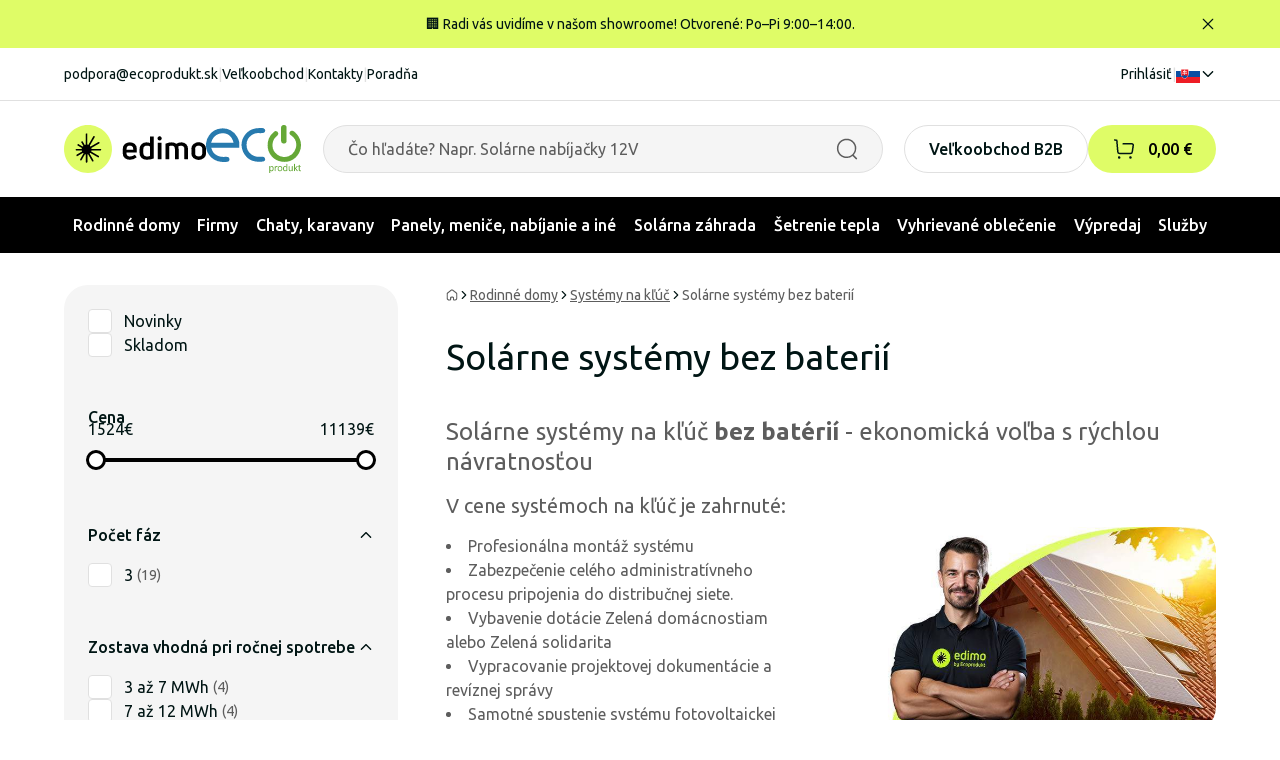

--- FILE ---
content_type: text/html; charset=utf-8
request_url: https://ecoprodukt.sk/c/solarne-systemy-na-kluc-bez-baterii
body_size: 50674
content:
<!DOCTYPE html><html lang="sk"><head><meta charSet="utf-8" data-next-head=""/><meta name="viewport" content="width=device-width, initial-scale=1, maximum-scale=1" data-next-head=""/><link rel="preconnect" href="https://ecoprodukt.sk/api-eshop/v1" data-next-head=""/><link rel="dns-prefetch" href="https://ecoprodukt.sk/api-eshop/v1" data-next-head=""/><link rel="apple-touch-icon" sizes="180x180" href="/apple-touch-icon.png" data-next-head=""/><link rel="icon" type="image/png" sizes="32x32" href="/favicon-32x32.png" data-next-head=""/><link rel="icon" type="image/png" sizes="16x16" href="/favicon-16x16.png" data-next-head=""/><link rel="manifest" href="/site.webmanifest" data-next-head=""/><link rel="mask-icon" href="/safari-pinned-tab.svg" color="#e54247" data-next-head=""/><meta property="og:type" content="website" data-next-head=""/><meta property="og:site_name" content="ecoprodukt" data-next-head=""/><link rel="next" href="https://ecoprodukt.sk/c/solarne-systemy-na-kluc-bez-baterii?page=2" data-next-head=""/><title data-next-head="">Solárne systémy bez baterií | ecoprodukt</title><meta name="robots" content="index,follow" data-next-head=""/><meta name="description" content="Solárne systémy na kľúč bez batérií - ekonomická voľba s rýchlou návratnosťou" data-next-head=""/><meta property="og:title" content="Solárne systémy bez baterií | ecoprodukt" data-next-head=""/><meta property="og:description" content="Solárne systémy na kľúč bez batérií - ekonomická voľba s rýchlou návratnosťou" data-next-head=""/><meta property="og:url" content="https://ecoprodukt.sk/c/solarne-systemy-na-kluc-bez-baterii" data-next-head=""/><meta property="og:image" content="https://ecoprodukt.sk/image/catalog%2F7%2Fbez-baterii.png?width=600&amp;height=600&amp;webp=0" data-next-head=""/><meta property="og:image:alt" content="Solárne systémy bez baterií" data-next-head=""/><meta property="og:image:width" content="600" data-next-head=""/><meta property="og:image:height" content="600" data-next-head=""/><link rel="canonical" href="https://ecoprodukt.sk/c/solarne-systemy-na-kluc-bez-baterii" data-next-head=""/><meta name="facebook-domain-verification" content="pa960a98x8nbzdh2qfa5iu63ni1xq5"/><link rel="preload" href="/_next/static/media/70d2fd2b9078a5a3-s.p.woff2" as="font" type="font/woff2" crossorigin="anonymous" data-next-font="size-adjust"/><link rel="preload" href="/_next/static/media/3ecd40fce058ee61-s.p.woff2" as="font" type="font/woff2" crossorigin="anonymous" data-next-font="size-adjust"/><link rel="preload" href="/_next/static/media/33a864272e2b3e97-s.p.woff2" as="font" type="font/woff2" crossorigin="anonymous" data-next-font="size-adjust"/><link rel="preload" href="/_next/static/css/a7e8686e4be5efa1.css" as="style"/><link rel="stylesheet" href="/_next/static/css/a7e8686e4be5efa1.css" data-n-g=""/><link rel="preload" href="/_next/static/css/1c9351b93e2efe91.css" as="style"/><link rel="stylesheet" href="/_next/static/css/1c9351b93e2efe91.css" data-n-p=""/><noscript data-n-css=""></noscript><script defer="" nomodule="" src="/_next/static/chunks/polyfills-42372ed130431b0a.js"></script><script id="jquery" src="https://ajax.googleapis.com/ajax/libs/jquery/1.12.4/jquery.min.js" defer="" data-nscript="beforeInteractive"></script><script src="/_next/static/chunks/webpack-0d330dc0b18feedd.js" defer=""></script><script src="/_next/static/chunks/framework-52272d7256af7cd0.js" defer=""></script><script src="/_next/static/chunks/main-acb690185d6deb4f.js" defer=""></script><script src="/_next/static/chunks/pages/_app-a35b80aa8bc7a7e0.js" defer=""></script><script src="/_next/static/chunks/1626-19a442bb6b6b744d.js" defer=""></script><script src="/_next/static/chunks/3681-2ef726062a57d0c2.js" defer=""></script><script src="/_next/static/chunks/8481-85c48849a5679153.js" defer=""></script><script src="/_next/static/chunks/2701-e13ee6dabfc32b21.js" defer=""></script><script src="/_next/static/chunks/1180-705bfce9a422174e.js" defer=""></script><script src="/_next/static/chunks/4472-4b81fdccec181561.js" defer=""></script><script src="/_next/static/chunks/7752-2f770a984f932ecc.js" defer=""></script><script src="/_next/static/chunks/pages/%5B...slug%5D-777e64e76af71282.js" defer=""></script><script src="/_next/static/iqPsLMo8EmWwFsAjTXVFB/_buildManifest.js" defer=""></script><script src="/_next/static/iqPsLMo8EmWwFsAjTXVFB/_ssgManifest.js" defer=""></script></head><body><noscript><iframe title="gtm" src="https://www.googletagmanager.com/ns.html?id=GTM-NLPT5FPQ" height="0" width="0" style="display:none;visibility:hidden"></iframe></noscript><div id="__next"><main class="__className_f4f80c"><div class="min-h-screen "><div class=" w-full bg-primary text-textPrimary text-sm py-2 sm:py-3 lg:py-1 "><div class="base-container flex flex-row items-center justify-between gap-4 md:min-h-8"><div class="text-sm w-full text-center pl-4"><div class="flex flex-col md:flex-row">
    <div class="w-full customArticleModifier">
        <p style="padding-top: 10px; padding-bottom: 10px;">🏢 Radi vás uvidíme v našom showroome! Otvorené: Po–Pi 9:00–14:00.</p>
    </div>
</div></div><button class="ml-auto text-white rounded-4"><svg xmlns="http://www.w3.org/2000/svg" xml:space="preserve" style="enable-background:new 0 0 24 24" viewBox="0 0 24 24" width="16" height="16" class="ml-auto cursor-pointer text-textPrimary fill-current"><path d="M19.7 18.3c.4.4.4 1 0 1.4-.2.2-.4.3-.7.3s-.5-.1-.7-.3L12 13.4l-6.3 6.3c-.2.2-.4.3-.7.3s-.5-.1-.7-.3c-.4-.4-.4-1 0-1.4l6.3-6.3-6.3-6.3c-.4-.4-.4-1 0-1.4s1-.4 1.4 0l6.3 6.3 6.3-6.3c.4-.4 1-.4 1.4 0s.4 1 0 1.4L13.4 12z"></path></svg></button></div></div><header class="text-center sticky lg:static top-0 w-full z-50 delay-300
        translate-y-0 md:transform-none transition-all duration-300 ease-out bg-white "><div class="hidden lg:block border-b-1 border-border"><div class="flex flex-row items-center justify-between base-container text-sm py-4 "><div class="flex gap-2"><a class="hover:underline" href="/cdn-cgi/l/email-protection#ef9f808b9f809d8eaf8a8c809f9d808b9a849bc19c84"><span class="__cf_email__" data-cfemail="2c5c43485c435e4d6c494f435c5e4348594758025f47">[email&#160;protected]</span></a><span class="text-border">|</span><a class="hover:underline" href="https://ecoprodukt.sk/velkoobchod">Veľkoobchod</a><span class="text-border">|</span><a class="hover:underline" href="https://ecoprodukt.sk/kontakt">Kontakty</a><span class="text-border">|</span><a class="hover:underline" href="https://ecoprodukt.sk/poradna">Poradňa</a></div><div class="flex flex-row items-center gap-2"><a class="hover:underline" href="https://ecoprodukt.sk/login">Prihlásiť</a><span class="text-border">|</span><div class="relative"><button class="cursor-pointer flex flex-row items-center gap-1 z-50"><svg xmlns="http://www.w3.org/2000/svg" width="24" height="18"><path fill="#ee1c25" d="M0 0h24v18H0Z" data-name="Path 16"></path><path fill="#0b4ea2" d="M0 0h24v12H0Z" data-name="Path 17"></path><path fill="#fff" d="M0 0h24v6H0Z" data-name="Path 18"></path><path fill="#fff" d="M8.737 13.905c-1.613-.776-3.923-2.321-3.923-5.37s.15-4.44.15-4.44h7.551s.146 1.387.146 4.44-2.31 4.59-3.923 5.37" data-name="Path 19"></path><path fill="#ee1c25" d="M8.737 13.5c-1.481-.712-3.6-2.13-3.6-4.927S5.272 4.5 5.272 4.5h6.93s.131 1.275.131 4.073-2.115 4.215-3.6 4.927" data-name="Path 20"></path><path fill="#fff" d="M9.053 7.837a5.73 5.73 0 0 0 1.879-.21s-.015.251-.015.54.019.54.019.54a6.12 6.12 0 0 0-1.883-.214v1.545h-.63V8.493a6.109 6.109 0 0 0-1.879.214s.019-.251.019-.54-.019-.54-.019-.54a5.719 5.719 0 0 0 1.875.21v-.971a4.542 4.542 0 0 0-1.485.214s.019-.247.019-.54S6.934 6 6.934 6a4.442 4.442 0 0 0 1.485.214 8.535 8.535 0 0 0-.2-1.387s.371.026.518.026.517-.026.517-.026a8.535 8.535 0 0 0-.2 1.387A4.442 4.442 0 0 0 10.539 6s-.019.251-.019.54.019.54.019.54a4.463 4.463 0 0 0-1.489-.214v.971Z" data-name="Path 21"></path><path fill="#0b4ea2" d="M8.738 9.874c-.746 0-1.144 1.031-1.144 1.031a.921.921 0 0 0-.832-.487 1.167 1.167 0 0 0-.908.7 6.885 6.885 0 0 0 2.884 2.378 6.834 6.834 0 0 0 2.884-2.378c-.2-.337-.495-.7-.907-.7a.922.922 0 0 0-.833.487s-.394-1.031-1.144-1.031" data-name="Path 22"></path></svg><svg xmlns="http://www.w3.org/2000/svg" stroke-linecap="round" stroke-linejoin="round" viewBox="0 0 24 24" width="16" height="16" class="w-4 h-4 fill-none stroke-current stroke-2 duration-300 transition-transform rotate-90"><path d="m8.502 5 7 7-7 7"></path></svg></button></div></div></div></div><div class="base-container py-4 lg:py-6 flex flex-row items-center w-full max-lg:shadow-md "><div class="hidden lg:flex w-full gap-4 justify-between items-end"><a class="shrink-0 flex gap-6" href="https://ecoprodukt.sk/"><svg xmlns="http://www.w3.org/2000/svg" id="edimo_svg__edimo" viewBox="0 0 142.119 48" height="48"><defs><clipPath id="edimo_svg__clippath"><path d="M0 0h142.12v48H0z" style="fill:none;stroke-width:0"></path></clipPath><style>.edimo_svg__cls-3{stroke-width:0;fill:#000}</style></defs><g style="clip-path:url(#edimo_svg__clippath)"><g id="edimo_svg__Group_3597" data-name="Group 3597"><path id="edimo_svg__Path_959" d="M48 24.001c0 13.255-10.745 24-24 24s-24-10.745-24-24 10.745-24 24-24 24 10.745 24 24" data-name="Path 959" style="stroke-width:0;fill:#dffc67"></path><path id="edimo_svg__Path_960" d="M36.377 23.879h-8.474a.556.556 0 0 1-.542-.431.551.551 0 0 1 .262-.6l7.538-4.352a.824.824 0 0 0-.812-1.435l-7.38 4.261a.683.683 0 0 1-.836-.126l-.023-.024a.673.673 0 0 1-.1-.8l4.684-8.12a.819.819 0 0 0-.088-.955.827.827 0 0 0-1.338.128l-4.706 8.147a.628.628 0 0 1-.7.294.629.629 0 0 1-.47-.608V9.235a.825.825 0 0 0-1.649-.014v10.053a.656.656 0 0 1-1.221.326l-1.679-2.908a.824.824 0 0 0-1.435.812l1.765 3.057a.579.579 0 0 1-.079.685.583.583 0 0 1-.718.106l-3.72-2.148a.824.824 0 1 0-.827 1.426l3.82 2.205a.555.555 0 0 1 .264.606.56.56 0 0 1-.546.434h-4.865a.825.825 0 0 0-.014 1.649h4.874c.284 0 .535.186.618.458a.653.653 0 0 1-.3.756l-4.832 2.789a.891.891 0 0 0-.4.7v.025a.82.82 0 0 0 1.23.71l5.058-2.92a.478.478 0 0 1 .65.652l-3.147 5.458a.819.819 0 0 0 .088.955.828.828 0 0 0 1.339-.128l3.151-5.458a.531.531 0 0 1 .992.266v7.126a.825.825 0 0 0 1.649.014v-7.226a.422.422 0 0 1 .787-.213l3.836 6.644a.824.824 0 1 0 1.435-.812l-3.722-6.436a.592.592 0 0 1 .113-.733.585.585 0 0 1 .688-.075l7.258 4.19a.824.824 0 0 0 .827-1.426l-7.11-4.1a.641.641 0 0 1-.293-.741v-.009a.642.642 0 0 1 .614-.455h8.503a.825.825 0 1 0-.014-1.649" class="edimo_svg__cls-3" data-name="Path 960"></path><path id="edimo_svg__Path_961" d="M72.858 23.931v3.241c0 .3-.16.449-.481.449H62.62v.9c-.055.836.283 1.65.915 2.2a3.791 3.791 0 0 0 2.488.754 7.967 7.967 0 0 0 4.525-1.477.417.417 0 0 1 .642.1l1.316 1.765c.214.236.18.46-.1.674a10.18 10.18 0 0 1-6.515 2.215 7.768 7.768 0 0 1-4.991-1.621 5.578 5.578 0 0 1-2.038-4.637v-4.563a5.94 5.94 0 0 1 2.054-4.943 7.784 7.784 0 0 1 5.007-1.636 7.541 7.541 0 0 1 4.926 1.636 6.006 6.006 0 0 1 2.006 4.943m-3.626-.032a3.093 3.093 0 0 0-.931-2.472 3.512 3.512 0 0 0-2.375-.8c-2.205 0-3.307 1.091-3.306 3.274v.834h6.612v-.836Z" class="edimo_svg__cls-3" data-name="Path 961"></path><path id="edimo_svg__Path_962" d="M86.083 18.056v-6.162a.425.425 0 0 1 .481-.481h2.76a.425.425 0 0 1 .481.481v21.15a.522.522 0 0 1-.353.546 18.664 18.664 0 0 1-6.483 1.156 7.794 7.794 0 0 1-5.344-1.766 6.682 6.682 0 0 1-2.007-5.3v-3.526a6.5 6.5 0 0 1 1.958-4.942 7.014 7.014 0 0 1 5.039-1.861 8.672 8.672 0 0 1 3.467.706m-6.708 9.661a3.772 3.772 0 0 0 .947 2.872c.767.636 1.75.952 2.744.883a8.606 8.606 0 0 0 3.017-.449v-9.533a5.429 5.429 0 0 0-3.081-.835c-2.418 0-3.627 1.167-3.627 3.5v3.562Z" class="edimo_svg__cls-3" data-name="Path 962"></path><path id="edimo_svg__Path_963" d="M97.203 11.879c.396.394.61.935.594 1.493.015.562-.2 1.107-.594 1.508a2 2 0 0 1-1.492.61 2.083 2.083 0 0 1-2.118-2.118 2 2 0 0 1 .61-1.493 2.075 2.075 0 0 1 1.509-.594 2.024 2.024 0 0 1 1.492.594m-.112 22.483h-2.793a.426.426 0 0 1-.482-.481V18.185c0-.3.16-.45.482-.45h2.793a.4.4 0 0 1 .449.45V33.88c0 .321-.15.481-.449.481" class="edimo_svg__cls-3" data-name="Path 963"></path><path id="edimo_svg__Path_964" d="M112.399 18.827a9.083 9.083 0 0 1 4.846-1.476 7.015 7.015 0 0 1 5.007 1.781 6.6 6.6 0 0 1 1.893 5.055v9.693c0 .32-.15.481-.449.481h-2.792c-.3 0-.449-.16-.449-.481v-9.821c0-2.225-1.102-3.338-3.306-3.338-1-.02-1.983.258-2.824.8.278.839.42 1.717.417 2.6v9.759a.426.426 0 0 1-.482.481h-2.76a.425.425 0 0 1-.481-.481v-9.821c0-2.247-1.06-3.37-3.178-3.371a8.955 8.955 0 0 0-2.568.354V33.88a.425.425 0 0 1-.481.481h-2.76a.426.426 0 0 1-.481-.481v-14.7a.579.579 0 0 1 .386-.578 14.335 14.335 0 0 1 5.809-1.252 7.342 7.342 0 0 1 4.653 1.476" class="edimo_svg__cls-3" data-name="Path 964"></path><path id="edimo_svg__Path_965" d="M142.12 28.263a5.98 5.98 0 0 1-1.99 4.734 8.985 8.985 0 0 1-10.655 0 5.98 5.98 0 0 1-1.99-4.734v-4.3a6.17 6.17 0 0 1 1.99-4.814 8.8 8.8 0 0 1 10.655 0 6.169 6.169 0 0 1 1.99 4.815v4.299Zm-10.88 0c0 2.097 1.188 3.146 3.563 3.146a3.9 3.9 0 0 0 2.647-.8c.64-.605.975-1.465.915-2.343v-4.3a3.118 3.118 0 0 0-.931-2.423 4.556 4.556 0 0 0-5.28-.016 3.136 3.136 0 0 0-.915 2.439l.001 4.297Z" class="edimo_svg__cls-3" data-name="Path 965"></path></g></g></svg><svg xmlns="http://www.w3.org/2000/svg" id="ecoprodukt_svg__Layer_1" data-name="Layer 1" viewBox="0 0 95.223 48" height="48"><defs><style>.ecoprodukt_svg__cls-1,.ecoprodukt_svg__cls-2{fill:#65a837;stroke-width:0}.ecoprodukt_svg__cls-2{fill:#277aae}</style></defs><g id="ecoprodukt_svg__ecoprodukt"><g id="ecoprodukt_svg__Group_3589" data-name="Group 3589"><g id="ecoprodukt_svg__Group_3580" data-name="Group 3580"><g id="ecoprodukt_svg__Group_3579" data-name="Group 3579"><g id="ecoprodukt_svg__Group_3572" data-name="Group 3572"><path id="ecoprodukt_svg__Path_947" d="M66.907 43.654c0 .219-.023.437-.068.651-.04.204-.112.4-.211.583-.09.167-.22.31-.378.417a.974.974 0 0 1-.558.156 1.131 1.131 0 0 1-.671-.23 3.7 3.7 0 0 1-.676-.66v-1.863c.12-.152.25-.295.388-.43.108-.105.225-.199.351-.28.102-.068.213-.12.33-.157a1.1 1.1 0 0 1 .33-.05.966.966 0 0 1 .562.156c.151.108.274.25.357.417.094.189.158.391.189.6.037.23.056.462.055.694v-.004Zm.891-.1a4.323 4.323 0 0 0-.105-.966 2.422 2.422 0 0 0-.33-.8 1.654 1.654 0 0 0-.585-.54 1.914 1.914 0 0 0-1.727.016 2.608 2.608 0 0 0-.4.27 4.91 4.91 0 0 0-.411.38v-.63a.12.12 0 0 0-.084-.126.4.4 0 0 0-.117-.029 1.59 1.59 0 0 0-.18-.007c-.06 0-.118.002-.177.007a.41.41 0 0 0-.119.03.123.123 0 0 0-.062.05.162.162 0 0 0-.016.075v6.544c0 .026.005.051.018.074.016.024.04.042.067.051a.548.548 0 0 0 .133.033c.14.015.282.015.422 0a.509.509 0 0 0 .131-.032.157.157 0 0 0 .067-.052.127.127 0 0 0 .02-.074v-2.34c.126.122.243.228.354.318.104.086.217.161.336.225.11.058.226.102.347.13.126.028.255.042.384.041.3.006.598-.057.87-.184.251-.122.47-.302.637-.526.182-.249.315-.53.391-.83.092-.36.137-.729.133-1.1l.003-.008Z" class="ecoprodukt_svg__cls-1" data-name="Path 947"></path></g><g id="ecoprodukt_svg__Group_3573" data-name="Group 3573"><path id="ecoprodukt_svg__Path_948" d="M71.581 41.593v.192a.488.488 0 0 1-.02.123.174.174 0 0 1-.041.067.088.088 0 0 1-.064.023.291.291 0 0 1-.1-.023 2.308 2.308 0 0 0-.3-.09.958.958 0 0 0-.2-.02.656.656 0 0 0-.255.05 1 1 0 0 0-.263.173 2.175 2.175 0 0 0-.289.317 7.518 7.518 0 0 0-.333.485v3.083a.117.117 0 0 1-.02.07.166.166 0 0 1-.068.05.5.5 0 0 1-.13.03c-.14.014-.282.014-.422 0a.544.544 0 0 1-.133-.03.141.141 0 0 1-.067-.05.129.129 0 0 1-.018-.07v-4.687a.15.15 0 0 1 .015-.07.125.125 0 0 1 .062-.05.347.347 0 0 1 .12-.034c.048-.005.112-.007.192-.007s.14 0 .191.007a.3.3 0 0 1 .116.032c.024.012.044.03.059.052a.129.129 0 0 1 .018.071v.681c.109-.163.23-.317.363-.46a1.94 1.94 0 0 1 .32-.278 1 1 0 0 1 .6-.179c.17 0 .339.029.5.083a.4.4 0 0 1 .107.051.157.157 0 0 1 .041.051c.02.053.03.11.029.166v.19l-.01.001Z" class="ecoprodukt_svg__cls-1" data-name="Path 948"></path></g><g id="ecoprodukt_svg__Group_3574" data-name="Group 3574"><path id="ecoprodukt_svg__Path_949" d="M75.61 43.635a3.1 3.1 0 0 1-.083.746c-.049.21-.138.407-.263.582a1.218 1.218 0 0 1-.456.381c-.206.094-.43.14-.657.135a1.468 1.468 0 0 1-.694-.148 1.2 1.2 0 0 1-.443-.4 1.72 1.72 0 0 1-.236-.59 3.521 3.521 0 0 1-.071-.725 2.958 2.958 0 0 1 .087-.738c.052-.21.142-.409.266-.586.117-.163.273-.295.454-.383.206-.095.432-.14.659-.135.24-.008.478.043.694.15.18.092.33.23.44.4.114.181.193.382.235.593.048.236.071.477.07.718h-.002Zm.892-.057a3.636 3.636 0 0 0-.143-1.057 2.145 2.145 0 0 0-.43-.8 1.834 1.834 0 0 0-.715-.5 2.7 2.7 0 0 0-1.008-.17 2.627 2.627 0 0 0-1.047.191c-.288.12-.544.305-.748.541a2.334 2.334 0 0 0-.448.83 3.566 3.566 0 0 0-.148 1.055c-.005.359.043.717.141 1.062.083.294.229.567.427.8.195.222.441.393.717.5a2.7 2.7 0 0 0 1.007.172c.358.006.713-.062 1.044-.2.288-.122.545-.308.75-.544.205-.243.358-.525.45-.83a3.5 3.5 0 0 0 .151-1.055v.005Z" class="ecoprodukt_svg__cls-1" data-name="Path 949"></path></g><g id="ecoprodukt_svg__Group_3575" data-name="Group 3575"><path id="ecoprodukt_svg__Path_950" d="M80.672 44.55a4.136 4.136 0 0 1-.385.429c-.107.105-.224.2-.349.285a1.154 1.154 0 0 1-.656.2.948.948 0 0 1-.562-.159 1.154 1.154 0 0 1-.359-.422 2 2 0 0 1-.19-.6 4.33 4.33 0 0 1-.055-.693c0-.22.022-.44.065-.656.038-.202.109-.397.208-.578a1.2 1.2 0 0 1 .372-.412.965.965 0 0 1 .558-.156c.244.003.482.083.679.227.254.188.48.41.674.66v1.875Zm.865-5.514a.125.125 0 0 0-.023-.069.153.153 0 0 0-.071-.053.652.652 0 0 0-.13-.031 1.559 1.559 0 0 0-.213-.012 1.46 1.46 0 0 0-.205.012.785.785 0 0 0-.133.031.123.123 0 0 0-.07.053.144.144 0 0 0-.018.069v2.724a2.655 2.655 0 0 0-.674-.529 1.588 1.588 0 0 0-.753-.179c-.3-.006-.6.057-.872.184-.25.123-.468.304-.633.529-.18.25-.31.532-.384.83-.09.357-.134.723-.13 1.091-.002.326.031.652.1.971a2.4 2.4 0 0 0 .332.8c.15.227.352.412.591.541.27.14.573.21.878.2.306.002.607-.075.873-.225.287-.166.546-.377.768-.624v.62c0 .026.006.051.02.073.017.023.04.04.067.049.04.014.08.024.121.029.06.008.121.011.182.01.06 0 .119-.002.178-.01a.514.514 0 0 0 .116-.029.118.118 0 0 0 .062-.049.143.143 0 0 0 .019-.073l.002-6.933Z" class="ecoprodukt_svg__cls-1" data-name="Path 950"></path></g><g id="ecoprodukt_svg__Group_3576" data-name="Group 3576"><path id="ecoprodukt_svg__Path_951" d="M86.893 45.973a.133.133 0 0 1-.017.069.147.147 0 0 1-.066.05.486.486 0 0 1-.122.031c-.061.008-.123.011-.184.01a1.443 1.443 0 0 1-.2-.01.457.457 0 0 1-.121-.031.126.126 0 0 1-.059-.05.144.144 0 0 1-.015-.069v-.618c-.224.26-.492.478-.792.645a1.7 1.7 0 0 1-.79.2 1.806 1.806 0 0 1-.789-.156 1.393 1.393 0 0 1-.518-.425 1.71 1.71 0 0 1-.284-.625 3.749 3.749 0 0 1-.086-.867v-2.841c0-.025.005-.049.018-.07a.148.148 0 0 1 .07-.051.419.419 0 0 1 .135-.033c.055-.005.125-.007.208-.007s.153 0 .208.007c.046.003.09.014.133.032.027.011.052.029.07.052.014.02.021.046.02.071v2.727c-.005.221.015.443.061.659.033.15.094.294.181.422.08.115.186.208.31.272a.946.946 0 0 0 .437.1 1.1 1.1 0 0 0 .643-.23c.255-.193.483-.419.679-.671v-3.28c0-.025.005-.049.018-.07a.148.148 0 0 1 .07-.051.423.423 0 0 1 .133-.033c.053-.005.124-.007.21-.007s.153 0 .208.007a.369.369 0 0 1 .13.032c.027.012.051.03.071.052.015.02.023.046.022.071l.008 4.686Z" class="ecoprodukt_svg__cls-1" data-name="Path 951"></path></g><g id="ecoprodukt_svg__Group_3577" data-name="Group 3577"><path id="ecoprodukt_svg__Path_952" d="M92.083 45.967a.127.127 0 0 1-.02.074.15.15 0 0 1-.07.051.555.555 0 0 1-.138.032 2.87 2.87 0 0 1-.455 0 .8.8 0 0 1-.153-.027.255.255 0 0 1-.1-.052.41.41 0 0 1-.069-.081l-1.979-2.593v2.6a.117.117 0 0 1-.02.069.167.167 0 0 1-.067.05.511.511 0 0 1-.131.031 1.7 1.7 0 0 1-.214.01 1.644 1.644 0 0 1-.207-.01.55.55 0 0 1-.133-.031.14.14 0 0 1-.067-.05.128.128 0 0 1-.017-.069v-6.955a.139.139 0 0 1 .017-.073.13.13 0 0 1 .067-.052.48.48 0 0 1 .133-.032c.07-.008.139-.01.208-.01a1.77 1.77 0 0 1 .214.01.447.447 0 0 1 .13.031c.027.011.05.03.067.053.014.022.02.047.02.073v4.238l1.77-1.946a.446.446 0 0 1 .2-.143c.05-.018.1-.029.153-.033.06-.005.131-.007.214-.007s.159 0 .219.007a.658.658 0 0 1 .143.027c.03.008.057.024.078.047a.11.11 0 0 1 .023.076.258.258 0 0 1-.034.126.743.743 0 0 1-.112.145l-1.7 1.7 1.907 2.473c.037.045.07.093.1.143a.22.22 0 0 1 .028.1l-.005-.002Z" class="ecoprodukt_svg__cls-1" data-name="Path 952"></path></g><g id="ecoprodukt_svg__Group_3578" data-name="Group 3578"><path id="ecoprodukt_svg__Path_953" d="M95.222 45.629c.002.08-.004.16-.02.239a.259.259 0 0 1-.062.131.416.416 0 0 1-.125.078 1.1 1.1 0 0 1-.191.061 3.218 3.218 0 0 1-.226.038c-.08.01-.16.015-.24.015a1.779 1.779 0 0 1-.625-.1 1.012 1.012 0 0 1-.427-.291 1.211 1.211 0 0 1-.242-.5 2.958 2.958 0 0 1-.076-.7v-2.736h-.656a.139.139 0 0 1-.125-.084.578.578 0 0 1-.048-.271c0-.056.004-.111.013-.166a.492.492 0 0 1 .035-.112.126.126 0 0 1 .054-.061.154.154 0 0 1 .076-.019h.651v-1.114c0-.024.006-.047.018-.068a.149.149 0 0 1 .067-.055.44.44 0 0 1 .133-.034 1.972 1.972 0 0 1 .421 0c.045.004.09.015.131.034.026.013.05.032.067.055.013.02.02.043.02.067v1.114h1.2a.132.132 0 0 1 .128.081.356.356 0 0 1 .034.112c.008.055.01.11.01.166a.591.591 0 0 1-.046.271.14.14 0 0 1-.126.084h-1.2v2.613c-.015.252.034.504.143.731a.54.54 0 0 0 .513.248c.072 0 .143-.01.213-.027.1-.025.197-.059.291-.1a.241.241 0 0 1 .094-.023c.017 0 .034.004.049.012.018.012.031.03.037.05.01.033.018.066.023.1a.947.947 0 0 1 .01.156l.004.005Z" class="ecoprodukt_svg__cls-1" data-name="Path 953"></path></g></g></g><g id="ecoprodukt_svg__Group_3588" data-name="Group 3588"><g id="ecoprodukt_svg__Group_3587" data-name="Group 3587"><g id="ecoprodukt_svg__Group_3586" data-name="Group 3586"><g id="ecoprodukt_svg__Group_3581" data-name="Group 3581"><path id="ecoprodukt_svg__Path_954" d="M90.596 8.663c6.37 6.66 6.134 17.224-.526 23.595-.275.263-.56.516-.852.76a15.645 15.645 0 0 1-10.144 3.862c-8.725.089-14.435-5.024-16.555-11.451a18.7 18.7 0 0 1 .483-11.871 16.093 16.093 0 0 1 4.48-6.073c.484-.419 1.4-1.314 2.073-1.379a2.545 2.545 0 0 1 2.831 2.829 3.047 3.047 0 0 1-1.379 2.073 11.325 11.325 0 0 0-4.21 7.314 11.854 11.854 0 0 0 4.685 11.315 11.011 11.011 0 0 0 5.871 2.274 11.153 11.153 0 0 0 8.346-2.347 11.494 11.494 0 0 0 4.278-6.346 11.966 11.966 0 0 0-4.83-12.968c-.581-.4-1.154-.7-1.307-1.314-.257-.968-.12-.927-.071-1.242a2.548 2.548 0 0 1 2.692-2c1.4-.008 3.274 2.073 4.137 2.968l-.002.001Z" class="ecoprodukt_svg__cls-1" data-name="Path 954"></path></g><g id="ecoprodukt_svg__Group_3582" data-name="Group 3582"><path id="ecoprodukt_svg__Path_955" d="M80.389 1.074c.467.725.419 2.243.419 3.862v8.484c0 1.313.1 3.08-.346 3.862-1.08 1.911-4.193 1.45-4.967-.137a12.147 12.147 0 0 1-.275-3.863V5.139c0-.935-.153-3.064.347-3.935a2.63 2.63 0 0 1 1.935-1.17 3.042 3.042 0 0 1 2.9 1.032l-.013.008Z" class="ecoprodukt_svg__cls-1" data-name="Path 955"></path></g><g id="ecoprodukt_svg__Group_3583" data-name="Group 3583"><path id="ecoprodukt_svg__Path_956" d="M57.656 3.283A2.581 2.581 0 0 1 59.24 6.25c-.5 2.791-5.585 1.565-8.487 1.935-1.881.202-3.67.92-5.17 2.073a11.3 11.3 0 0 0-4.9 9.588 11.656 11.656 0 0 0 4.9 9.661 12.95 12.95 0 0 0 5.1 2.136 25.39 25.39 0 0 0 3.452.073c2.307 0 4.516-.218 5.033 1.726.758 2.854-1.726 3.233-4.21 3.242-1.525.007-3.1.048-4.347-.074a15.654 15.654 0 0 1-11.588-6.621 15.918 15.918 0 0 1-2.9-6.209 16.86 16.86 0 0 1 3.179-14.207 17.324 17.324 0 0 1 4.83-4.274 17.2 17.2 0 0 1 7.178-2.073c1.2-.081 5.048-.419 6.346.074v-.017Z" class="ecoprodukt_svg__cls-2" data-name="Path 956"></path></g><g id="ecoprodukt_svg__Group_3585" data-name="Group 3585"><g id="ecoprodukt_svg__Group_3584" data-name="Group 3584"><path id="ecoprodukt_svg__Path_957" d="M5.191 17.77c1.235-5.16 5.081-9.127 10.84-9.523 6.597-.455 10.395 4.123 11.587 9.523H5.191m28.153-.4a15.225 15.225 0 0 0-2.21-5.726 16.216 16.216 0 0 0-15.661-8.215 16.432 16.432 0 0 0-12 6.418A17.123 17.123 0 0 0 .434 24.056c.982 4.41 3.76 8.21 7.664 10.484a15.71 15.71 0 0 0 6.83 2.274c2.249.218 7.153.524 8.144-.831.568-1.038.54-2.3-.074-3.313-.919-1.137-3.734-.758-6-.758a13.206 13.206 0 0 1-5.662-1.314c-3.288-1.718-4.958-3.831-6.071-7.8 9.338.041 18.846-.081 28.079.071-.13-1.821.169-3.717 0-5.515v.016Z" class="ecoprodukt_svg__cls-2" data-name="Path 957"></path></g></g></g></g></g></g></g></svg></a><div class="flex flex-col-reverse xl:flex-row flex-grow justify-center items-center gap-2 xl:gap-6"><div class="md:min-w-[420px] w-full relative rounded-4 group hidden lg:block max-w-[560px]"><form><label class="relative flex
      flex-col md:flex-col md:items-start
      "><input class="placeholder:text-sm placeholder:text-textSecondary
          placeholder:md:text-base rounded-full border-1 border-border  h-12 w-full py-2 px-4
        text-textPrimary read-only:text-opacity-40 read-only:select-none  read-only:cursor-not-allowed
        read-only:pointer-events-none bg-background  group-focus-within:outline-none pl-6 pr-12 transition-colors 
           " placeholder="Čo hľadáte? Napr. Solárne nabíjačky 12V" type="text" value=""/></label></form><button class="absolute right-6 top-1/2 -translate-y-1/2 hover:-translate-y-1/2"><svg xmlns="http://www.w3.org/2000/svg" viewBox="0 0 24 24" width="24" height="24" class="w-5 h-5 lg:w-6 lg:h-6 transition-colors fill-current  text-textSecondary group-focus-within:text-textPrimary"><path d="m21.911 21.08-3.138-3.13a9.69 9.69 0 0 0 2.573-6.572c0-5.37-4.37-9.739-9.74-9.739s-9.738 4.369-9.738 9.739 4.369 9.74 9.739 9.74a9.685 9.685 0 0 0 6.074-2.14l3.172 3.165a.748.748 0 0 0 1.06-.002.75.75 0 0 0-.002-1.06ZM3.368 11.378c0-4.543 3.696-8.239 8.239-8.239 4.542 0 8.239 3.696 8.239 8.239s-3.697 8.24-8.24 8.24c-4.542 0-8.238-3.697-8.238-8.24"></path></svg></button></div></div><div class="hidden xl:block"><a class="rounded-full flex 
   justify-center 
  items-center min-h-12 px-6 py-2 cursor-pointer transform duration-300
  
  font-medium
  bg-transparent text-textPrimary border-1 border-border disabled:bg-lightLightGray disabled:bg-opacity-100 hover:underline  " href="https://ecoprodukt.sk/velkoobchod">Veľkoobchod B2B</a></div><div class="flex flex-row justify-end items-center gap-3"><div class="relative hidden md:flex flex-row items-center group duration-300 transition-colors bg-primary rounded-full w-fit "><a class="flex flex-row items-center pl-3 pr-6" href="https://ecoprodukt.sk/cart"><div class="relative scale-90 md:scale-100 w-12 h-12 p-3 group
      false
       " role="button" tabindex="0"><svg xmlns="http://www.w3.org/2000/svg" viewBox="0 0 24 24" width="24" height="24" class="fill-current"><path d="m21.977 8.489-.95 6.559a2.562 2.562 0 0 1-2.525 2.188H7.585a2.563 2.563 0 0 1-2.54-2.341L4.131 4l-1.509-.26a.75.75 0 0 1 .256-1.48l2.08.36c.336.06.59.337.62.677l.963 11.474c.044.542.503.965 1.046.965h10.914c.52 0 .968-.387 1.042-.902l.95-6.56a.593.593 0 0 0-.502-.669c-.191-.002-5.394-.005-8.827-.005a.75.75 0 0 1 0-1.5c8.948 0 8.985.007 9.085.028 1.099.16 1.892 1.221 1.728 2.36ZM7.154 19.2a1.295 1.295 0 1 0 1.294 1.294c0-.714-.58-1.294-1.294-1.294m11.28 0c-.71 0-1.291.58-1.293 1.294a1.295 1.295 0 0 0 2.588 0c0-.714-.58-1.294-1.294-1.294"></path></svg></div><div class="hidden lg:block"><span class="whitespace-nowrap font-medium text-black">0,00 €</span></div></a></div></div></div><div class="flex lg:hidden flex-col gap-4 w-full"><div class="flex flex-row items-center justify-between"><div class="flex flex-row items-center gap-4 flex-1"><div class="hamburger z-100"><input type="checkbox"/><div class="hamburger-children"></div><svg xmlns="http://www.w3.org/2000/svg" viewBox="0 0 24 24" class="w-6 h-6 fill-current"><path d="M21 5.75H3a.75.75 0 0 1 0-1.5h18a.75.75 0 0 1 0 1.5m.75 6.25a.75.75 0 0 0-.75-.75H3a.75.75 0 0 0 0 1.5h18a.75.75 0 0 0 .75-.75m0 7a.75.75 0 0 0-.75-.75H3a.75.75 0 0 0 0 1.5h18a.75.75 0 0 0 .75-.75"></path></svg></div><div class="flex flex-row items-center gap-3 mr-auto"><a class="shrink-0 flex flex-grow gap-4" href="https://ecoprodukt.sk/"><svg xmlns="http://www.w3.org/2000/svg" width="40" height="40" data-name="Group 4132"><g data-name="Group 4133"><path fill="#dffc67" d="M40 20.001a20 20 0 1 1-20-20 20 20 0 0 1 20 20" data-name="Path 959"></path><path d="M30.314 19.9H23.25a.463.463 0 0 1-.451-.359.459.459 0 0 1 .218-.5l6.281-3.627a.689.689 0 1 0-.677-1.2l-6.15 3.551a.569.569 0 0 1-.7-.105l-.019-.02a.561.561 0 0 1-.085-.67l3.906-6.765a.683.683 0 0 0-.073-.8.69.69 0 0 0-1.115.107l-3.922 6.792a.523.523 0 0 1-.584.245.524.524 0 0 1-.392-.507V7.696a.687.687 0 1 0-1.374-.011v8.377a.543.543 0 0 1-.392.522.547.547 0 0 1-.626-.252l-1.4-2.423a.689.689 0 1 0-1.2.677l1.471 2.547a.482.482 0 0 1-.066.571.486.486 0 0 1-.6.089l-3.1-1.79a.687.687 0 1 0-.689 1.189l3.183 1.838a.463.463 0 0 1 .22.505.467.467 0 0 1-.455.362h-4.041a.687.687 0 1 0-.012 1.374h4.062a.538.538 0 0 1 .515.381.544.544 0 0 1-.249.63l-4.026 2.325a.743.743 0 0 0-.335.58v.016a.683.683 0 0 0 1.025.592l4.215-2.434a.4.4 0 0 1 .471.056.4.4 0 0 1 .07.488l-2.622 4.548a.682.682 0 0 0 .073.8.69.69 0 0 0 1.115-.107l2.63-4.548a.442.442 0 0 1 .493-.207.443.443 0 0 1 .332.428v5.939a.687.687 0 1 0 1.374.012v-6.017a.352.352 0 0 1 .656-.177l3.2 5.537a.689.689 0 1 0 1.2-.677l-3.1-5.364a.494.494 0 0 1 .094-.611.488.488 0 0 1 .573-.063l6.048 3.492a.687.687 0 1 0 .689-1.189l-5.925-3.421a.534.534 0 0 1-.244-.617v-.008a.535.535 0 0 1 .512-.379h7.076a.687.687 0 1 0-.012-1.374" data-name="Path 960"></path></g></svg><svg xmlns="http://www.w3.org/2000/svg" id="ecoprodukt_svg__Layer_1" data-name="Layer 1" viewBox="0 0 95.223 48" height="40"><defs><style>.ecoprodukt_svg__cls-1,.ecoprodukt_svg__cls-2{fill:#65a837;stroke-width:0}.ecoprodukt_svg__cls-2{fill:#277aae}</style></defs><g id="ecoprodukt_svg__ecoprodukt"><g id="ecoprodukt_svg__Group_3589" data-name="Group 3589"><g id="ecoprodukt_svg__Group_3580" data-name="Group 3580"><g id="ecoprodukt_svg__Group_3579" data-name="Group 3579"><g id="ecoprodukt_svg__Group_3572" data-name="Group 3572"><path id="ecoprodukt_svg__Path_947" d="M66.907 43.654c0 .219-.023.437-.068.651-.04.204-.112.4-.211.583-.09.167-.22.31-.378.417a.974.974 0 0 1-.558.156 1.131 1.131 0 0 1-.671-.23 3.7 3.7 0 0 1-.676-.66v-1.863c.12-.152.25-.295.388-.43.108-.105.225-.199.351-.28.102-.068.213-.12.33-.157a1.1 1.1 0 0 1 .33-.05.966.966 0 0 1 .562.156c.151.108.274.25.357.417.094.189.158.391.189.6.037.23.056.462.055.694v-.004Zm.891-.1a4.323 4.323 0 0 0-.105-.966 2.422 2.422 0 0 0-.33-.8 1.654 1.654 0 0 0-.585-.54 1.914 1.914 0 0 0-1.727.016 2.608 2.608 0 0 0-.4.27 4.91 4.91 0 0 0-.411.38v-.63a.12.12 0 0 0-.084-.126.4.4 0 0 0-.117-.029 1.59 1.59 0 0 0-.18-.007c-.06 0-.118.002-.177.007a.41.41 0 0 0-.119.03.123.123 0 0 0-.062.05.162.162 0 0 0-.016.075v6.544c0 .026.005.051.018.074.016.024.04.042.067.051a.548.548 0 0 0 .133.033c.14.015.282.015.422 0a.509.509 0 0 0 .131-.032.157.157 0 0 0 .067-.052.127.127 0 0 0 .02-.074v-2.34c.126.122.243.228.354.318.104.086.217.161.336.225.11.058.226.102.347.13.126.028.255.042.384.041.3.006.598-.057.87-.184.251-.122.47-.302.637-.526.182-.249.315-.53.391-.83.092-.36.137-.729.133-1.1l.003-.008Z" class="ecoprodukt_svg__cls-1" data-name="Path 947"></path></g><g id="ecoprodukt_svg__Group_3573" data-name="Group 3573"><path id="ecoprodukt_svg__Path_948" d="M71.581 41.593v.192a.488.488 0 0 1-.02.123.174.174 0 0 1-.041.067.088.088 0 0 1-.064.023.291.291 0 0 1-.1-.023 2.308 2.308 0 0 0-.3-.09.958.958 0 0 0-.2-.02.656.656 0 0 0-.255.05 1 1 0 0 0-.263.173 2.175 2.175 0 0 0-.289.317 7.518 7.518 0 0 0-.333.485v3.083a.117.117 0 0 1-.02.07.166.166 0 0 1-.068.05.5.5 0 0 1-.13.03c-.14.014-.282.014-.422 0a.544.544 0 0 1-.133-.03.141.141 0 0 1-.067-.05.129.129 0 0 1-.018-.07v-4.687a.15.15 0 0 1 .015-.07.125.125 0 0 1 .062-.05.347.347 0 0 1 .12-.034c.048-.005.112-.007.192-.007s.14 0 .191.007a.3.3 0 0 1 .116.032c.024.012.044.03.059.052a.129.129 0 0 1 .018.071v.681c.109-.163.23-.317.363-.46a1.94 1.94 0 0 1 .32-.278 1 1 0 0 1 .6-.179c.17 0 .339.029.5.083a.4.4 0 0 1 .107.051.157.157 0 0 1 .041.051c.02.053.03.11.029.166v.19l-.01.001Z" class="ecoprodukt_svg__cls-1" data-name="Path 948"></path></g><g id="ecoprodukt_svg__Group_3574" data-name="Group 3574"><path id="ecoprodukt_svg__Path_949" d="M75.61 43.635a3.1 3.1 0 0 1-.083.746c-.049.21-.138.407-.263.582a1.218 1.218 0 0 1-.456.381c-.206.094-.43.14-.657.135a1.468 1.468 0 0 1-.694-.148 1.2 1.2 0 0 1-.443-.4 1.72 1.72 0 0 1-.236-.59 3.521 3.521 0 0 1-.071-.725 2.958 2.958 0 0 1 .087-.738c.052-.21.142-.409.266-.586.117-.163.273-.295.454-.383.206-.095.432-.14.659-.135.24-.008.478.043.694.15.18.092.33.23.44.4.114.181.193.382.235.593.048.236.071.477.07.718h-.002Zm.892-.057a3.636 3.636 0 0 0-.143-1.057 2.145 2.145 0 0 0-.43-.8 1.834 1.834 0 0 0-.715-.5 2.7 2.7 0 0 0-1.008-.17 2.627 2.627 0 0 0-1.047.191c-.288.12-.544.305-.748.541a2.334 2.334 0 0 0-.448.83 3.566 3.566 0 0 0-.148 1.055c-.005.359.043.717.141 1.062.083.294.229.567.427.8.195.222.441.393.717.5a2.7 2.7 0 0 0 1.007.172c.358.006.713-.062 1.044-.2.288-.122.545-.308.75-.544.205-.243.358-.525.45-.83a3.5 3.5 0 0 0 .151-1.055v.005Z" class="ecoprodukt_svg__cls-1" data-name="Path 949"></path></g><g id="ecoprodukt_svg__Group_3575" data-name="Group 3575"><path id="ecoprodukt_svg__Path_950" d="M80.672 44.55a4.136 4.136 0 0 1-.385.429c-.107.105-.224.2-.349.285a1.154 1.154 0 0 1-.656.2.948.948 0 0 1-.562-.159 1.154 1.154 0 0 1-.359-.422 2 2 0 0 1-.19-.6 4.33 4.33 0 0 1-.055-.693c0-.22.022-.44.065-.656.038-.202.109-.397.208-.578a1.2 1.2 0 0 1 .372-.412.965.965 0 0 1 .558-.156c.244.003.482.083.679.227.254.188.48.41.674.66v1.875Zm.865-5.514a.125.125 0 0 0-.023-.069.153.153 0 0 0-.071-.053.652.652 0 0 0-.13-.031 1.559 1.559 0 0 0-.213-.012 1.46 1.46 0 0 0-.205.012.785.785 0 0 0-.133.031.123.123 0 0 0-.07.053.144.144 0 0 0-.018.069v2.724a2.655 2.655 0 0 0-.674-.529 1.588 1.588 0 0 0-.753-.179c-.3-.006-.6.057-.872.184-.25.123-.468.304-.633.529-.18.25-.31.532-.384.83-.09.357-.134.723-.13 1.091-.002.326.031.652.1.971a2.4 2.4 0 0 0 .332.8c.15.227.352.412.591.541.27.14.573.21.878.2.306.002.607-.075.873-.225.287-.166.546-.377.768-.624v.62c0 .026.006.051.02.073.017.023.04.04.067.049.04.014.08.024.121.029.06.008.121.011.182.01.06 0 .119-.002.178-.01a.514.514 0 0 0 .116-.029.118.118 0 0 0 .062-.049.143.143 0 0 0 .019-.073l.002-6.933Z" class="ecoprodukt_svg__cls-1" data-name="Path 950"></path></g><g id="ecoprodukt_svg__Group_3576" data-name="Group 3576"><path id="ecoprodukt_svg__Path_951" d="M86.893 45.973a.133.133 0 0 1-.017.069.147.147 0 0 1-.066.05.486.486 0 0 1-.122.031c-.061.008-.123.011-.184.01a1.443 1.443 0 0 1-.2-.01.457.457 0 0 1-.121-.031.126.126 0 0 1-.059-.05.144.144 0 0 1-.015-.069v-.618c-.224.26-.492.478-.792.645a1.7 1.7 0 0 1-.79.2 1.806 1.806 0 0 1-.789-.156 1.393 1.393 0 0 1-.518-.425 1.71 1.71 0 0 1-.284-.625 3.749 3.749 0 0 1-.086-.867v-2.841c0-.025.005-.049.018-.07a.148.148 0 0 1 .07-.051.419.419 0 0 1 .135-.033c.055-.005.125-.007.208-.007s.153 0 .208.007c.046.003.09.014.133.032.027.011.052.029.07.052.014.02.021.046.02.071v2.727c-.005.221.015.443.061.659.033.15.094.294.181.422.08.115.186.208.31.272a.946.946 0 0 0 .437.1 1.1 1.1 0 0 0 .643-.23c.255-.193.483-.419.679-.671v-3.28c0-.025.005-.049.018-.07a.148.148 0 0 1 .07-.051.423.423 0 0 1 .133-.033c.053-.005.124-.007.21-.007s.153 0 .208.007a.369.369 0 0 1 .13.032c.027.012.051.03.071.052.015.02.023.046.022.071l.008 4.686Z" class="ecoprodukt_svg__cls-1" data-name="Path 951"></path></g><g id="ecoprodukt_svg__Group_3577" data-name="Group 3577"><path id="ecoprodukt_svg__Path_952" d="M92.083 45.967a.127.127 0 0 1-.02.074.15.15 0 0 1-.07.051.555.555 0 0 1-.138.032 2.87 2.87 0 0 1-.455 0 .8.8 0 0 1-.153-.027.255.255 0 0 1-.1-.052.41.41 0 0 1-.069-.081l-1.979-2.593v2.6a.117.117 0 0 1-.02.069.167.167 0 0 1-.067.05.511.511 0 0 1-.131.031 1.7 1.7 0 0 1-.214.01 1.644 1.644 0 0 1-.207-.01.55.55 0 0 1-.133-.031.14.14 0 0 1-.067-.05.128.128 0 0 1-.017-.069v-6.955a.139.139 0 0 1 .017-.073.13.13 0 0 1 .067-.052.48.48 0 0 1 .133-.032c.07-.008.139-.01.208-.01a1.77 1.77 0 0 1 .214.01.447.447 0 0 1 .13.031c.027.011.05.03.067.053.014.022.02.047.02.073v4.238l1.77-1.946a.446.446 0 0 1 .2-.143c.05-.018.1-.029.153-.033.06-.005.131-.007.214-.007s.159 0 .219.007a.658.658 0 0 1 .143.027c.03.008.057.024.078.047a.11.11 0 0 1 .023.076.258.258 0 0 1-.034.126.743.743 0 0 1-.112.145l-1.7 1.7 1.907 2.473c.037.045.07.093.1.143a.22.22 0 0 1 .028.1l-.005-.002Z" class="ecoprodukt_svg__cls-1" data-name="Path 952"></path></g><g id="ecoprodukt_svg__Group_3578" data-name="Group 3578"><path id="ecoprodukt_svg__Path_953" d="M95.222 45.629c.002.08-.004.16-.02.239a.259.259 0 0 1-.062.131.416.416 0 0 1-.125.078 1.1 1.1 0 0 1-.191.061 3.218 3.218 0 0 1-.226.038c-.08.01-.16.015-.24.015a1.779 1.779 0 0 1-.625-.1 1.012 1.012 0 0 1-.427-.291 1.211 1.211 0 0 1-.242-.5 2.958 2.958 0 0 1-.076-.7v-2.736h-.656a.139.139 0 0 1-.125-.084.578.578 0 0 1-.048-.271c0-.056.004-.111.013-.166a.492.492 0 0 1 .035-.112.126.126 0 0 1 .054-.061.154.154 0 0 1 .076-.019h.651v-1.114c0-.024.006-.047.018-.068a.149.149 0 0 1 .067-.055.44.44 0 0 1 .133-.034 1.972 1.972 0 0 1 .421 0c.045.004.09.015.131.034.026.013.05.032.067.055.013.02.02.043.02.067v1.114h1.2a.132.132 0 0 1 .128.081.356.356 0 0 1 .034.112c.008.055.01.11.01.166a.591.591 0 0 1-.046.271.14.14 0 0 1-.126.084h-1.2v2.613c-.015.252.034.504.143.731a.54.54 0 0 0 .513.248c.072 0 .143-.01.213-.027.1-.025.197-.059.291-.1a.241.241 0 0 1 .094-.023c.017 0 .034.004.049.012.018.012.031.03.037.05.01.033.018.066.023.1a.947.947 0 0 1 .01.156l.004.005Z" class="ecoprodukt_svg__cls-1" data-name="Path 953"></path></g></g></g><g id="ecoprodukt_svg__Group_3588" data-name="Group 3588"><g id="ecoprodukt_svg__Group_3587" data-name="Group 3587"><g id="ecoprodukt_svg__Group_3586" data-name="Group 3586"><g id="ecoprodukt_svg__Group_3581" data-name="Group 3581"><path id="ecoprodukt_svg__Path_954" d="M90.596 8.663c6.37 6.66 6.134 17.224-.526 23.595-.275.263-.56.516-.852.76a15.645 15.645 0 0 1-10.144 3.862c-8.725.089-14.435-5.024-16.555-11.451a18.7 18.7 0 0 1 .483-11.871 16.093 16.093 0 0 1 4.48-6.073c.484-.419 1.4-1.314 2.073-1.379a2.545 2.545 0 0 1 2.831 2.829 3.047 3.047 0 0 1-1.379 2.073 11.325 11.325 0 0 0-4.21 7.314 11.854 11.854 0 0 0 4.685 11.315 11.011 11.011 0 0 0 5.871 2.274 11.153 11.153 0 0 0 8.346-2.347 11.494 11.494 0 0 0 4.278-6.346 11.966 11.966 0 0 0-4.83-12.968c-.581-.4-1.154-.7-1.307-1.314-.257-.968-.12-.927-.071-1.242a2.548 2.548 0 0 1 2.692-2c1.4-.008 3.274 2.073 4.137 2.968l-.002.001Z" class="ecoprodukt_svg__cls-1" data-name="Path 954"></path></g><g id="ecoprodukt_svg__Group_3582" data-name="Group 3582"><path id="ecoprodukt_svg__Path_955" d="M80.389 1.074c.467.725.419 2.243.419 3.862v8.484c0 1.313.1 3.08-.346 3.862-1.08 1.911-4.193 1.45-4.967-.137a12.147 12.147 0 0 1-.275-3.863V5.139c0-.935-.153-3.064.347-3.935a2.63 2.63 0 0 1 1.935-1.17 3.042 3.042 0 0 1 2.9 1.032l-.013.008Z" class="ecoprodukt_svg__cls-1" data-name="Path 955"></path></g><g id="ecoprodukt_svg__Group_3583" data-name="Group 3583"><path id="ecoprodukt_svg__Path_956" d="M57.656 3.283A2.581 2.581 0 0 1 59.24 6.25c-.5 2.791-5.585 1.565-8.487 1.935-1.881.202-3.67.92-5.17 2.073a11.3 11.3 0 0 0-4.9 9.588 11.656 11.656 0 0 0 4.9 9.661 12.95 12.95 0 0 0 5.1 2.136 25.39 25.39 0 0 0 3.452.073c2.307 0 4.516-.218 5.033 1.726.758 2.854-1.726 3.233-4.21 3.242-1.525.007-3.1.048-4.347-.074a15.654 15.654 0 0 1-11.588-6.621 15.918 15.918 0 0 1-2.9-6.209 16.86 16.86 0 0 1 3.179-14.207 17.324 17.324 0 0 1 4.83-4.274 17.2 17.2 0 0 1 7.178-2.073c1.2-.081 5.048-.419 6.346.074v-.017Z" class="ecoprodukt_svg__cls-2" data-name="Path 956"></path></g><g id="ecoprodukt_svg__Group_3585" data-name="Group 3585"><g id="ecoprodukt_svg__Group_3584" data-name="Group 3584"><path id="ecoprodukt_svg__Path_957" d="M5.191 17.77c1.235-5.16 5.081-9.127 10.84-9.523 6.597-.455 10.395 4.123 11.587 9.523H5.191m28.153-.4a15.225 15.225 0 0 0-2.21-5.726 16.216 16.216 0 0 0-15.661-8.215 16.432 16.432 0 0 0-12 6.418A17.123 17.123 0 0 0 .434 24.056c.982 4.41 3.76 8.21 7.664 10.484a15.71 15.71 0 0 0 6.83 2.274c2.249.218 7.153.524 8.144-.831.568-1.038.54-2.3-.074-3.313-.919-1.137-3.734-.758-6-.758a13.206 13.206 0 0 1-5.662-1.314c-3.288-1.718-4.958-3.831-6.071-7.8 9.338.041 18.846-.081 28.079.071-.13-1.821.169-3.717 0-5.515v.016Z" class="ecoprodukt_svg__cls-2" data-name="Path 957"></path></g></g></g></g></g></g></g></svg></a></div><button><svg xmlns="http://www.w3.org/2000/svg" viewBox="0 0 24 24" width="24" height="24" class="w-6 h-6 fill-current"><path d="m21.911 21.08-3.138-3.13a9.69 9.69 0 0 0 2.573-6.572c0-5.37-4.37-9.739-9.74-9.739s-9.738 4.369-9.738 9.739 4.369 9.74 9.739 9.74a9.685 9.685 0 0 0 6.074-2.14l3.172 3.165a.748.748 0 0 0 1.06-.002.75.75 0 0 0-.002-1.06ZM3.368 11.378c0-4.543 3.696-8.239 8.239-8.239 4.542 0 8.239 3.696 8.239 8.239s-3.697 8.24-8.24 8.24c-4.542 0-8.238-3.697-8.238-8.24"></path></svg></button><a href="https://ecoprodukt.sk/my-account"><svg xmlns="http://www.w3.org/2000/svg" data-name="Layer 1" viewBox="0 0 24 24" width="24" height="24" class="w-6 h-6 fill-current"><path d="M20 22.8c-.4 0-.7-.3-.7-.6s-.1-.6-.2-1c-1.3-3.4-4.5-4.6-7-4.6s-5.7 1.2-7 4.7c0 .3-.2.6-.2.9 0 .4-.4.7-.9.6-.4 0-.7-.4-.6-.9 0-.4.2-.8.3-1.2 1.3-3.5 4.6-5.6 8.4-5.6 3.8 0 7.1 2.2 8.4 5.6l.3 1.2c0 .4-.2.8-.6.9h-.1ZM16 11c1.1-1.1 1.7-2.5 1.7-4s-.6-3-1.7-4c-1.1-1.1-2.6-1.7-4-1.7-3.2 0-5.7 2.6-5.7 5.7s2.6 5.7 5.7 5.7c1.5 0 3-.6 4-1.7m-1-7c.8.8 1.2 1.9 1.2 3s-.4 2.2-1.2 3c-.8.8-1.9 1.2-3 1.2v.8-.8c-2.3 0-4.2-1.9-4.2-4.2 0-2.3 1.9-4.2 4.2-4.2 1.1 0 2.2.4 3 1.2Z" style="fill:#001514;stroke-width:0"></path></svg></a><a class="relative" href="https://ecoprodukt.sk/cart"><svg xmlns="http://www.w3.org/2000/svg" viewBox="0 0 24 24" width="24" height="24" class="w-6 h-6 fill-current"><path d="m21.977 8.489-.95 6.559a2.562 2.562 0 0 1-2.525 2.188H7.585a2.563 2.563 0 0 1-2.54-2.341L4.131 4l-1.509-.26a.75.75 0 0 1 .256-1.48l2.08.36c.336.06.59.337.62.677l.963 11.474c.044.542.503.965 1.046.965h10.914c.52 0 .968-.387 1.042-.902l.95-6.56a.593.593 0 0 0-.502-.669c-.191-.002-5.394-.005-8.827-.005a.75.75 0 0 1 0-1.5c8.948 0 8.985.007 9.085.028 1.099.16 1.892 1.221 1.728 2.36ZM7.154 19.2a1.295 1.295 0 1 0 1.294 1.294c0-.714-.58-1.294-1.294-1.294m11.28 0c-.71 0-1.291.58-1.293 1.294a1.295 1.295 0 0 0 2.588 0c0-.714-.58-1.294-1.294-1.294"></path></svg></a></div></div></div></div><div class="hidden lg:block w-full bg-black relative"><div class="base-container"><ul class="flex flex-row items-center w-full justify-between h-14 gap-1"><li class="group static list-none font-medium flex flex-grow items-center justify-center 
                  h-full text-white duration-200 hover:bg-white hover:text-textPrimary 
                  hover:border-t-1 px-2"><div class="block absolute top-14 left-1/2 -translate-x-1/2 right-0 w-full max-w-screen-xl2 bg-transparent z-[101] opacity-0 invisible duration-0 null"><div class="grid grid-cols-4 gap-x-4 gap-y-12 w-full bg-white rounded-b-lg base-container shadow-xl py-12 px-16 max-h-[80vh] overflow-y-auto"><div class="flex items-start gap-4"><div class="w-12 h-12"><div class="shrink-0"><img alt="Fotovoltika na kľúč" fetchpriority="auto" loading="lazy" width="96" height="96" decoding="async" data-nimg="1" class=" w-12 h-12 m-auto" style="color:transparent" srcSet="/_next/image?url=https%3A%2F%2Fecoprodukt.sk%2Fimage%2Fcatalog%252F5%252Fsystemy-na-kluc.png%3Fwidth%3D120%26height%3D120%26webp%3D1&amp;w=96&amp;q=75 1x, /_next/image?url=https%3A%2F%2Fecoprodukt.sk%2Fimage%2Fcatalog%252F5%252Fsystemy-na-kluc.png%3Fwidth%3D120%26height%3D120%26webp%3D1&amp;w=256&amp;q=75 2x" src="/_next/image?url=https%3A%2F%2Fecoprodukt.sk%2Fimage%2Fcatalog%252F5%252Fsystemy-na-kluc.png%3Fwidth%3D120%26height%3D120%26webp%3D1&amp;w=256&amp;q=75"/></div></div><div class="flex flex-col items-start gap-2"><a class="text-base text-textPrimary font-medium text-left hover:underline" href="https://ecoprodukt.sk/c/solarne-systemy-na-kluc">Fotovoltika na kľúč</a><div class="flex flex-col items-start gap-1"><a class="text-sm text-textSecondary font-normal text-left hover:underline 
                                           list-disc list-inside list-item -indent-5 pl-5" href="https://ecoprodukt.sk/sprievodca-fotovoltickou-elektrarnou">Sprievodca výberom systému</a><a class="text-sm text-textSecondary font-normal text-left hover:underline 
                                           list-disc list-inside list-item -indent-5 pl-5" href="https://ecoprodukt.sk/c/solarne-systemy-na-kluc-bez-baterii">Bez batérií</a><a class="text-sm text-textSecondary font-normal text-left hover:underline 
                                           list-disc list-inside list-item -indent-5 pl-5" href="https://ecoprodukt.sk/c/solarne-systemy-na-kluc-s-bateriami">S batériami</a></div></div></div><div class="flex items-start gap-4"><div class="w-12 h-12"><div class="shrink-0"><img alt="Predpripravené fotovoltické systémy" fetchpriority="auto" loading="lazy" width="96" height="96" decoding="async" data-nimg="1" class=" w-12 h-12 m-auto" style="color:transparent" srcSet="/_next/image?url=https%3A%2F%2Fecoprodukt.sk%2Fimage%2Fcatalog%252F9%252Fpredpripravene-systemy.png%3Fwidth%3D120%26height%3D120%26webp%3D1&amp;w=96&amp;q=75 1x, /_next/image?url=https%3A%2F%2Fecoprodukt.sk%2Fimage%2Fcatalog%252F9%252Fpredpripravene-systemy.png%3Fwidth%3D120%26height%3D120%26webp%3D1&amp;w=256&amp;q=75 2x" src="/_next/image?url=https%3A%2F%2Fecoprodukt.sk%2Fimage%2Fcatalog%252F9%252Fpredpripravene-systemy.png%3Fwidth%3D120%26height%3D120%26webp%3D1&amp;w=256&amp;q=75"/></div></div><div class="flex flex-col items-start gap-2"><a class="text-base text-textPrimary font-medium text-left hover:underline" href="https://ecoprodukt.sk/c/predpripravene-solarne-systemy">Predpripravené fotovoltické systémy</a><div class="flex flex-col items-start gap-1"><a class="text-sm text-textSecondary font-normal text-left hover:underline 
                                           list-disc list-inside list-item -indent-5 pl-5" href="https://ecoprodukt.sk/sprievodca-predpripravene-fotovoltaicke-systemy">Sprievodca výberom</a><a class="text-sm text-textSecondary font-normal text-left hover:underline 
                                           list-disc list-inside list-item -indent-5 pl-5" href="https://ecoprodukt.sk/c/vsetky-predpripravene-solarne-systemy">Prehľad produktov</a></div></div></div><div class="flex items-start gap-4"><div class="w-12 h-12"><div class="shrink-0"><img alt="Tepelné čerpadlá na kľúč" fetchpriority="auto" loading="lazy" width="96" height="96" decoding="async" data-nimg="1" class=" w-12 h-12 m-auto" style="color:transparent" srcSet="/_next/image?url=https%3A%2F%2Fecoprodukt.sk%2Fimage%2Fcatalog%252F36%252F5%252Ftepelne-cerpadla-na-kluc.png%3Fwidth%3D120%26height%3D120%26webp%3D1&amp;w=96&amp;q=75 1x, /_next/image?url=https%3A%2F%2Fecoprodukt.sk%2Fimage%2Fcatalog%252F36%252F5%252Ftepelne-cerpadla-na-kluc.png%3Fwidth%3D120%26height%3D120%26webp%3D1&amp;w=256&amp;q=75 2x" src="/_next/image?url=https%3A%2F%2Fecoprodukt.sk%2Fimage%2Fcatalog%252F36%252F5%252Ftepelne-cerpadla-na-kluc.png%3Fwidth%3D120%26height%3D120%26webp%3D1&amp;w=256&amp;q=75"/></div></div><div class="flex flex-col items-start gap-2"><a class="text-base text-textPrimary font-medium text-left hover:underline" href="https://ecoprodukt.sk/c/tepelne-cerpadla">Tepelné čerpadlá na kľúč</a><div class="flex flex-col items-start gap-1"><a class="text-sm text-textSecondary font-normal text-left hover:underline 
                                           list-disc list-inside list-item -indent-5 pl-5" href="https://ecoprodukt.sk/sprievodca-tepelne-cerpadla">Sprievodca výberom</a><a class="text-sm text-textSecondary font-normal text-left hover:underline 
                                           list-disc list-inside list-item -indent-5 pl-5" href="https://ecoprodukt.sk/c/tepelne-cerpadlo-s-fotovoltikou">Tepelné čerpadlo s fotovoltikou</a><a class="text-sm text-textSecondary font-normal text-left hover:underline 
                                           list-disc list-inside list-item -indent-5 pl-5" href="https://ecoprodukt.sk/c/tepelne-cerpadlo-bez-fotovoltiky">Tepelné čerpadlo bez fotovoltiky</a></div></div></div><div class="flex items-start gap-4"><div class="w-12 h-12"><div class="shrink-0"><img alt="Klimatizácie do domu a bytu" fetchpriority="auto" loading="lazy" width="96" height="96" decoding="async" data-nimg="1" class=" w-12 h-12 m-auto" style="color:transparent" srcSet="/_next/image?url=https%3A%2F%2Fecoprodukt.sk%2Fimage%2Fcatalog%252F27%252Fklimatizacie-na-kluc.png%3Fwidth%3D120%26height%3D120%26webp%3D1&amp;w=96&amp;q=75 1x, /_next/image?url=https%3A%2F%2Fecoprodukt.sk%2Fimage%2Fcatalog%252F27%252Fklimatizacie-na-kluc.png%3Fwidth%3D120%26height%3D120%26webp%3D1&amp;w=256&amp;q=75 2x" src="/_next/image?url=https%3A%2F%2Fecoprodukt.sk%2Fimage%2Fcatalog%252F27%252Fklimatizacie-na-kluc.png%3Fwidth%3D120%26height%3D120%26webp%3D1&amp;w=256&amp;q=75"/></div></div><div class="flex flex-col items-start gap-2"><a class="text-base text-textPrimary font-medium text-left hover:underline" href="https://ecoprodukt.sk/c/klimatizacie">Klimatizácie do domu a bytu</a><div class="flex flex-col items-start gap-1"><a class="text-sm text-textSecondary font-normal text-left hover:underline 
                                           list-disc list-inside list-item -indent-5 pl-5" href="https://ecoprodukt.sk/klimatizacie-s-montazou-na-kluc">Sprievodca klimatizáciami</a><a class="text-sm text-textSecondary font-normal text-left hover:underline 
                                           list-disc list-inside list-item -indent-5 pl-5" href="https://ecoprodukt.sk/c/klimatizacia-na-kluc">Klimatizácia na kľúč</a><a class="text-sm text-textSecondary font-normal text-left hover:underline 
                                           list-disc list-inside list-item -indent-5 pl-5" href="https://ecoprodukt.sk/c/klimatizacia-s-fotovoltikou-na-kluc">Klimatizácia s fotovoltikou na kľúč</a></div></div></div><div class="flex items-start gap-4"><div class="w-12 h-12"><div class="shrink-0"><img alt="Ohrev vody" fetchpriority="auto" loading="lazy" width="96" height="96" decoding="async" data-nimg="1" class=" w-12 h-12 m-auto" style="color:transparent" srcSet="/_next/image?url=https%3A%2F%2Fecoprodukt.sk%2Fimage%2Fcatalog%252F22%252Fohrev-vody.png%3Fwidth%3D120%26height%3D120%26webp%3D1&amp;w=96&amp;q=75 1x, /_next/image?url=https%3A%2F%2Fecoprodukt.sk%2Fimage%2Fcatalog%252F22%252Fohrev-vody.png%3Fwidth%3D120%26height%3D120%26webp%3D1&amp;w=256&amp;q=75 2x" src="/_next/image?url=https%3A%2F%2Fecoprodukt.sk%2Fimage%2Fcatalog%252F22%252Fohrev-vody.png%3Fwidth%3D120%26height%3D120%26webp%3D1&amp;w=256&amp;q=75"/></div></div><div class="flex flex-col items-start gap-2"><a class="text-base text-textPrimary font-medium text-left hover:underline" href="https://ecoprodukt.sk/c/ohrev-vody">Ohrev vody</a><div class="flex flex-col items-start gap-1"><a class="text-sm text-textSecondary font-normal text-left hover:underline 
                                           list-disc list-inside list-item -indent-5 pl-5" href="https://ecoprodukt.sk/c/solarne-menice-na-ohrev-vody">Meniče</a><a class="text-sm text-textSecondary font-normal text-left hover:underline 
                                           list-disc list-inside list-item -indent-5 pl-5" href="https://ecoprodukt.sk/c/solarne-systemy-na-ohrev-vody">Zostavy</a></div></div></div><div class="flex items-start gap-4"><div class="w-12 h-12"><div class="shrink-0"><img alt="Carporty na kľúč" fetchpriority="auto" loading="lazy" width="96" height="96" decoding="async" data-nimg="1" class=" w-12 h-12 m-auto" style="color:transparent" srcSet="/_next/image?url=https%3A%2F%2Fecoprodukt.sk%2Fimage%2Fcatalog%252F1738231218carport.png%3Fwidth%3D120%26height%3D120%26webp%3D1&amp;w=96&amp;q=75 1x, /_next/image?url=https%3A%2F%2Fecoprodukt.sk%2Fimage%2Fcatalog%252F1738231218carport.png%3Fwidth%3D120%26height%3D120%26webp%3D1&amp;w=256&amp;q=75 2x" src="/_next/image?url=https%3A%2F%2Fecoprodukt.sk%2Fimage%2Fcatalog%252F1738231218carport.png%3Fwidth%3D120%26height%3D120%26webp%3D1&amp;w=256&amp;q=75"/></div></div><div class="flex flex-col items-start gap-2"><a class="text-base text-textPrimary font-medium text-left hover:underline" href="https://ecoprodukt.sk/solarne-pristresky-systemy-carport">Carporty na kľúč</a><div class="flex flex-col items-start gap-1"><a class="text-sm text-textSecondary font-normal text-left hover:underline 
                                           list-disc list-inside list-item -indent-5 pl-5" href="https://ecoprodukt.sk/c/carporty">Prehľad produktov</a></div></div></div><div class="flex items-start gap-4"><div class="w-12 h-12"><div class="shrink-0"><img alt="Nabíjacie stanice pre elektromobily" fetchpriority="auto" loading="lazy" width="96" height="96" decoding="async" data-nimg="1" class=" w-12 h-12 m-auto" style="color:transparent" srcSet="/_next/image?url=https%3A%2F%2Fecoprodukt.sk%2Fimage%2Fcatalog%252F31%252Fnabijacie-stanice-pre-elektromobily.png%3Fwidth%3D120%26height%3D120%26webp%3D1&amp;w=96&amp;q=75 1x, /_next/image?url=https%3A%2F%2Fecoprodukt.sk%2Fimage%2Fcatalog%252F31%252Fnabijacie-stanice-pre-elektromobily.png%3Fwidth%3D120%26height%3D120%26webp%3D1&amp;w=256&amp;q=75 2x" src="/_next/image?url=https%3A%2F%2Fecoprodukt.sk%2Fimage%2Fcatalog%252F31%252Fnabijacie-stanice-pre-elektromobily.png%3Fwidth%3D120%26height%3D120%26webp%3D1&amp;w=256&amp;q=75"/></div></div><div class="flex flex-col items-start gap-2"><a class="text-base text-textPrimary font-medium text-left hover:underline" href="https://ecoprodukt.sk/c/nabijacie-stanice-pre-elektromobily">Nabíjacie stanice pre elektromobily</a><div class="flex flex-col items-start gap-1"></div></div></div><div class="flex items-start gap-4"><div class="w-12 h-12"><div class="shrink-0"><img alt="EcoFlow" fetchpriority="auto" loading="lazy" width="96" height="96" decoding="async" data-nimg="1" class=" w-12 h-12 m-auto" style="color:transparent" srcSet="/_next/image?url=https%3A%2F%2Fecoprodukt.sk%2Fimage%2Fcatalog%252F35%252Fecoflow.png%3Fwidth%3D120%26height%3D120%26webp%3D1&amp;w=96&amp;q=75 1x, /_next/image?url=https%3A%2F%2Fecoprodukt.sk%2Fimage%2Fcatalog%252F35%252Fecoflow.png%3Fwidth%3D120%26height%3D120%26webp%3D1&amp;w=256&amp;q=75 2x" src="/_next/image?url=https%3A%2F%2Fecoprodukt.sk%2Fimage%2Fcatalog%252F35%252Fecoflow.png%3Fwidth%3D120%26height%3D120%26webp%3D1&amp;w=256&amp;q=75"/></div></div><div class="flex flex-col items-start gap-2"><a class="text-base text-textPrimary font-medium text-left hover:underline" href="https://ecoprodukt.sk/c/ecoflow">EcoFlow</a><div class="flex flex-col items-start gap-1"></div></div></div><div class="flex items-start gap-4"><div class="w-12 h-12"><div class="shrink-0"><img alt="Dotácie" fetchpriority="auto" loading="lazy" width="96" height="96" decoding="async" data-nimg="1" class=" w-12 h-12 m-auto" style="color:transparent" srcSet="/_next/image?url=https%3A%2F%2Fecoprodukt.sk%2Fimage%2Fcatalog%252F1742816421dotacie.png%3Fwidth%3D120%26height%3D120%26webp%3D1&amp;w=96&amp;q=75 1x, /_next/image?url=https%3A%2F%2Fecoprodukt.sk%2Fimage%2Fcatalog%252F1742816421dotacie.png%3Fwidth%3D120%26height%3D120%26webp%3D1&amp;w=256&amp;q=75 2x" src="/_next/image?url=https%3A%2F%2Fecoprodukt.sk%2Fimage%2Fcatalog%252F1742816421dotacie.png%3Fwidth%3D120%26height%3D120%26webp%3D1&amp;w=256&amp;q=75"/></div></div><div class="flex flex-col items-start gap-2"><a class="text-base text-textPrimary font-medium text-left hover:underline" href="https://ecoprodukt.sk/dotacie-rozcestnik">Dotácie</a><div class="flex flex-col items-start gap-1"><a class="text-sm text-textSecondary font-normal text-left hover:underline 
                                           list-disc list-inside list-item -indent-5 pl-5" href="https://ecoprodukt.sk/dotacie-na-fotovoltiku-zelena-solidarita">Zelená solidarita</a></div></div></div><div class="flex items-start gap-4"><div class="w-12 h-12"><div class="shrink-0"><img alt="Fotovoltika na splátky" fetchpriority="auto" loading="lazy" width="96" height="96" decoding="async" data-nimg="1" class=" w-12 h-12 m-auto" style="color:transparent" srcSet="/_next/image?url=https%3A%2F%2Fecoprodukt.sk%2Fimage%2Fcatalog%252F1742818700splatky.png%3Fwidth%3D120%26height%3D120%26webp%3D1&amp;w=96&amp;q=75 1x, /_next/image?url=https%3A%2F%2Fecoprodukt.sk%2Fimage%2Fcatalog%252F1742818700splatky.png%3Fwidth%3D120%26height%3D120%26webp%3D1&amp;w=256&amp;q=75 2x" src="/_next/image?url=https%3A%2F%2Fecoprodukt.sk%2Fimage%2Fcatalog%252F1742818700splatky.png%3Fwidth%3D120%26height%3D120%26webp%3D1&amp;w=256&amp;q=75"/></div></div><div class="flex flex-col items-start gap-2"><a class="text-base text-textPrimary font-medium text-left hover:underline" href="https://ecoprodukt.sk/fotovoltaika-na-splatky">Fotovoltika na splátky</a><div class="flex flex-col items-start gap-1"></div></div></div><div class="flex items-start gap-4"><div class="w-12 h-12"><div class="shrink-0"><img alt="Cenová ponuka ihneď" fetchpriority="auto" loading="lazy" width="96" height="96" decoding="async" data-nimg="1" class=" w-12 h-12 m-auto" style="color:transparent" srcSet="/_next/image?url=https%3A%2F%2Fecoprodukt.sk%2Fimage%2Fcatalog%252F1742818739cenova-ponuka-ihned.png%3Fwidth%3D120%26height%3D120%26webp%3D1&amp;w=96&amp;q=75 1x, /_next/image?url=https%3A%2F%2Fecoprodukt.sk%2Fimage%2Fcatalog%252F1742818739cenova-ponuka-ihned.png%3Fwidth%3D120%26height%3D120%26webp%3D1&amp;w=256&amp;q=75 2x" src="/_next/image?url=https%3A%2F%2Fecoprodukt.sk%2Fimage%2Fcatalog%252F1742818739cenova-ponuka-ihned.png%3Fwidth%3D120%26height%3D120%26webp%3D1&amp;w=256&amp;q=75"/></div></div><div class="flex flex-col items-start gap-2"><a class="text-base text-textPrimary font-medium text-left hover:underline" href="https://ecoprodukt.sk/orientacna-cenova-ponuka">Cenová ponuka ihneď</a><div class="flex flex-col items-start gap-1"></div></div></div><div class="flex items-start gap-4"><div class="w-12 h-12"><div class="shrink-0"><img alt="Prípadové štúdie" fetchpriority="auto" loading="lazy" width="96" height="96" decoding="async" data-nimg="1" class=" w-12 h-12 m-auto" style="color:transparent" srcSet="/_next/image?url=https%3A%2F%2Fecoprodukt.sk%2Fimage%2Fcatalog%252F1742818772pripadove-studie.png%3Fwidth%3D120%26height%3D120%26webp%3D1&amp;w=96&amp;q=75 1x, /_next/image?url=https%3A%2F%2Fecoprodukt.sk%2Fimage%2Fcatalog%252F1742818772pripadove-studie.png%3Fwidth%3D120%26height%3D120%26webp%3D1&amp;w=256&amp;q=75 2x" src="/_next/image?url=https%3A%2F%2Fecoprodukt.sk%2Fimage%2Fcatalog%252F1742818772pripadove-studie.png%3Fwidth%3D120%26height%3D120%26webp%3D1&amp;w=256&amp;q=75"/></div></div><div class="flex flex-col items-start gap-2"><a class="text-base text-textPrimary font-medium text-left hover:underline" href="https://ecoprodukt.sk/pripadove-studie-fotovoltaika">Prípadové štúdie</a><div class="flex flex-col items-start gap-1"></div></div></div></div></div><a class="flex items-center h-full" href="https://ecoprodukt.sk/c/rodinne-domy">Rodinné domy</a></li><li class="group static list-none font-medium flex flex-grow items-center justify-center 
                  h-full text-white duration-200 hover:bg-white hover:text-textPrimary 
                  hover:border-t-1 px-2"><div class="block absolute top-14 left-1/2 -translate-x-1/2 right-0 w-full max-w-screen-xl2 bg-transparent z-[101] opacity-0 invisible duration-0 null"><div class="grid grid-cols-4 gap-x-4 gap-y-12 w-full bg-white rounded-b-lg base-container shadow-xl py-12 px-16 max-h-[80vh] overflow-y-auto"><div class="flex items-start gap-4"><div class="w-12 h-12"><div class="shrink-0"><img alt="Dotácia Zelená podnikom" fetchpriority="auto" loading="lazy" width="96" height="96" decoding="async" data-nimg="1" class=" w-12 h-12 m-auto" style="color:transparent" srcSet="/_next/image?url=https%3A%2F%2Fecoprodukt.sk%2Fimage%2Fcatalog%252F1738233937zelena-podnikom.png%3Fwidth%3D120%26height%3D120%26webp%3D1&amp;w=96&amp;q=75 1x, /_next/image?url=https%3A%2F%2Fecoprodukt.sk%2Fimage%2Fcatalog%252F1738233937zelena-podnikom.png%3Fwidth%3D120%26height%3D120%26webp%3D1&amp;w=256&amp;q=75 2x" src="/_next/image?url=https%3A%2F%2Fecoprodukt.sk%2Fimage%2Fcatalog%252F1738233937zelena-podnikom.png%3Fwidth%3D120%26height%3D120%26webp%3D1&amp;w=256&amp;q=75"/></div></div><div class="flex flex-col items-start gap-2"><a class="text-base text-textPrimary font-medium text-left hover:underline" href="https://ecoprodukt.sk/dotacia-pre-firmy-zelena-podnikom">Dotácia Zelená podnikom</a><div class="flex flex-col items-start gap-1"></div></div></div><div class="flex items-start gap-4"><div class="w-12 h-12"><div class="shrink-0"><img alt="Riešenia do 30 kW" fetchpriority="auto" loading="lazy" width="96" height="96" decoding="async" data-nimg="1" class=" w-12 h-12 m-auto" style="color:transparent" srcSet="/_next/image?url=https%3A%2F%2Fecoprodukt.sk%2Fimage%2Fcatalog%252F39%252Friesenia-do-30-kw.png%3Fwidth%3D120%26height%3D120%26webp%3D1&amp;w=96&amp;q=75 1x, /_next/image?url=https%3A%2F%2Fecoprodukt.sk%2Fimage%2Fcatalog%252F39%252Friesenia-do-30-kw.png%3Fwidth%3D120%26height%3D120%26webp%3D1&amp;w=256&amp;q=75 2x" src="/_next/image?url=https%3A%2F%2Fecoprodukt.sk%2Fimage%2Fcatalog%252F39%252Friesenia-do-30-kw.png%3Fwidth%3D120%26height%3D120%26webp%3D1&amp;w=256&amp;q=75"/></div></div><div class="flex flex-col items-start gap-2"><a class="text-base text-textPrimary font-medium text-left hover:underline" href="https://ecoprodukt.sk/c/sietove-solarne-systemy-pre-firmy-a-lokalny-zdroj-do-30-kw">Riešenia do 30 kW</a><div class="flex flex-col items-start gap-1"></div></div></div><div class="flex items-start gap-4"><div class="w-12 h-12"><div class="shrink-0"><img alt="Riešenia nad 30 kW" fetchpriority="auto" loading="lazy" width="96" height="96" decoding="async" data-nimg="1" class=" w-12 h-12 m-auto" style="color:transparent" srcSet="/_next/image?url=https%3A%2F%2Fecoprodukt.sk%2Fimage%2Fcatalog%252F40%252Friesenia-nad-30-kw.png%3Fwidth%3D120%26height%3D120%26webp%3D1&amp;w=96&amp;q=75 1x, /_next/image?url=https%3A%2F%2Fecoprodukt.sk%2Fimage%2Fcatalog%252F40%252Friesenia-nad-30-kw.png%3Fwidth%3D120%26height%3D120%26webp%3D1&amp;w=256&amp;q=75 2x" src="/_next/image?url=https%3A%2F%2Fecoprodukt.sk%2Fimage%2Fcatalog%252F40%252Friesenia-nad-30-kw.png%3Fwidth%3D120%26height%3D120%26webp%3D1&amp;w=256&amp;q=75"/></div></div><div class="flex flex-col items-start gap-2"><a class="text-base text-textPrimary font-medium text-left hover:underline" href="https://ecoprodukt.sk/c/sietove-solarne-systemy-pre-firmy-a-lokalny-zdroj-nad-30-kw">Riešenia nad 30 kW</a><div class="flex flex-col items-start gap-1"></div></div></div><div class="flex items-start gap-4"><div class="w-12 h-12"><div class="shrink-0"><img alt="Veľkoobchod" fetchpriority="auto" loading="lazy" width="96" height="96" decoding="async" data-nimg="1" class=" w-12 h-12 m-auto" style="color:transparent" srcSet="/_next/image?url=https%3A%2F%2Fecoprodukt.sk%2Fimage%2Fcatalog%252F1751524281B2B_v1_512x512.png%3Fwidth%3D120%26height%3D120%26webp%3D1&amp;w=96&amp;q=75 1x, /_next/image?url=https%3A%2F%2Fecoprodukt.sk%2Fimage%2Fcatalog%252F1751524281B2B_v1_512x512.png%3Fwidth%3D120%26height%3D120%26webp%3D1&amp;w=256&amp;q=75 2x" src="/_next/image?url=https%3A%2F%2Fecoprodukt.sk%2Fimage%2Fcatalog%252F1751524281B2B_v1_512x512.png%3Fwidth%3D120%26height%3D120%26webp%3D1&amp;w=256&amp;q=75"/></div></div><div class="flex flex-col items-start gap-2"><a class="text-base text-textPrimary font-medium text-left hover:underline" href="https://ecoprodukt.sk/velkoobchod">Veľkoobchod</a><div class="flex flex-col items-start gap-1"></div></div></div></div></div><a class="flex items-center h-full" href="https://ecoprodukt.sk/c/firmy">Firmy</a></li><li class="group static list-none font-medium flex flex-grow items-center justify-center 
                  h-full text-white duration-200 hover:bg-white hover:text-textPrimary 
                  hover:border-t-1 px-2"><div class="block absolute top-14 left-1/2 -translate-x-1/2 right-0 w-full max-w-screen-xl2 bg-transparent z-[101] opacity-0 invisible duration-0 null"><div class="grid grid-cols-4 gap-x-4 gap-y-12 w-full bg-white rounded-b-lg base-container shadow-xl py-12 px-16 max-h-[80vh] overflow-y-auto"><div class="flex items-start gap-4"><div class="w-12 h-12"><div class="shrink-0"><img alt="Celoročne obývané chaty" fetchpriority="auto" loading="lazy" width="96" height="96" decoding="async" data-nimg="1" class=" w-12 h-12 m-auto" style="color:transparent" srcSet="/_next/image?url=https%3A%2F%2Fecoprodukt.sk%2Fimage%2Fcatalog%252F44%252Fcelorocne-obyvane-chaty.png%3Fwidth%3D120%26height%3D120%26webp%3D1&amp;w=96&amp;q=75 1x, /_next/image?url=https%3A%2F%2Fecoprodukt.sk%2Fimage%2Fcatalog%252F44%252Fcelorocne-obyvane-chaty.png%3Fwidth%3D120%26height%3D120%26webp%3D1&amp;w=256&amp;q=75 2x" src="/_next/image?url=https%3A%2F%2Fecoprodukt.sk%2Fimage%2Fcatalog%252F44%252Fcelorocne-obyvane-chaty.png%3Fwidth%3D120%26height%3D120%26webp%3D1&amp;w=256&amp;q=75"/></div></div><div class="flex flex-col items-start gap-2"><a class="text-base text-textPrimary font-medium text-left hover:underline" href="https://ecoprodukt.sk/c/solarne-ostrovne-systemy-celorocne-obyvane-chaty-domy">Celoročne obývané chaty</a><div class="flex flex-col items-start gap-1"><a class="text-sm text-textSecondary font-normal text-left hover:underline 
                                           list-disc list-inside list-item -indent-5 pl-5" href="https://ecoprodukt.sk/chatove-solarne-systemy-na-kluc">Chatové systémy na kľúč</a><a class="text-sm text-textSecondary font-normal text-left hover:underline 
                                           list-disc list-inside list-item -indent-5 pl-5" href="https://ecoprodukt.sk/c/chatove-solarne-systemy-predpripravene">Chatové predpripravené systémy</a></div></div></div><div class="flex items-start gap-4"><div class="w-12 h-12"><div class="shrink-0"><img alt="Víkendové chatky" fetchpriority="auto" loading="lazy" width="96" height="96" decoding="async" data-nimg="1" class=" w-12 h-12 m-auto" style="color:transparent" srcSet="/_next/image?url=https%3A%2F%2Fecoprodukt.sk%2Fimage%2Fcatalog%252F47%252Fvikendove-chatky.png%3Fwidth%3D120%26height%3D120%26webp%3D1&amp;w=96&amp;q=75 1x, /_next/image?url=https%3A%2F%2Fecoprodukt.sk%2Fimage%2Fcatalog%252F47%252Fvikendove-chatky.png%3Fwidth%3D120%26height%3D120%26webp%3D1&amp;w=256&amp;q=75 2x" src="/_next/image?url=https%3A%2F%2Fecoprodukt.sk%2Fimage%2Fcatalog%252F47%252Fvikendove-chatky.png%3Fwidth%3D120%26height%3D120%26webp%3D1&amp;w=256&amp;q=75"/></div></div><div class="flex flex-col items-start gap-2"><a class="text-base text-textPrimary font-medium text-left hover:underline" href="https://ecoprodukt.sk/c/solarne-ostrovne-systemy-vikendove-chatky">Víkendové chatky</a><div class="flex flex-col items-start gap-1"><a class="text-sm text-textSecondary font-normal text-left hover:underline 
                                           list-disc list-inside list-item -indent-5 pl-5" href="https://ecoprodukt.sk/c/solarne-ostrovne-systemy-vikendove-chatky-12v-dc">Ostrovné systémy 12V</a><a class="text-sm text-textSecondary font-normal text-left hover:underline 
                                           list-disc list-inside list-item -indent-5 pl-5" href="https://ecoprodukt.sk/c/solarne-ostrovne-systemy-vikendove-chatky-24v-dc">Ostrovné systémy 24V</a></div></div></div><div class="flex items-start gap-4"><div class="w-12 h-12"><div class="shrink-0"><img alt="Ohrev vody" fetchpriority="auto" loading="lazy" width="96" height="96" decoding="async" data-nimg="1" class=" w-12 h-12 m-auto" style="color:transparent" srcSet="/_next/image?url=https%3A%2F%2Fecoprodukt.sk%2Fimage%2Fcatalog%252F56%252Fohrev-vody.png%3Fwidth%3D120%26height%3D120%26webp%3D1&amp;w=96&amp;q=75 1x, /_next/image?url=https%3A%2F%2Fecoprodukt.sk%2Fimage%2Fcatalog%252F56%252Fohrev-vody.png%3Fwidth%3D120%26height%3D120%26webp%3D1&amp;w=256&amp;q=75 2x" src="/_next/image?url=https%3A%2F%2Fecoprodukt.sk%2Fimage%2Fcatalog%252F56%252Fohrev-vody.png%3Fwidth%3D120%26height%3D120%26webp%3D1&amp;w=256&amp;q=75"/></div></div><div class="flex flex-col items-start gap-2"><a class="text-base text-textPrimary font-medium text-left hover:underline" href="https://ecoprodukt.sk/c/ohrev-vody">Ohrev vody</a><div class="flex flex-col items-start gap-1"></div></div></div><div class="flex items-start gap-4"><div class="w-12 h-12"><div class="shrink-0"><img alt="Solárne systémy na karavany a lode" fetchpriority="auto" loading="lazy" width="96" height="96" decoding="async" data-nimg="1" class=" w-12 h-12 m-auto" style="color:transparent" srcSet="/_next/image?url=https%3A%2F%2Fecoprodukt.sk%2Fimage%2Fcatalog%252F59%252Fsolarne-systemy-na-karavany-a-lode.png%3Fwidth%3D120%26height%3D120%26webp%3D1&amp;w=96&amp;q=75 1x, /_next/image?url=https%3A%2F%2Fecoprodukt.sk%2Fimage%2Fcatalog%252F59%252Fsolarne-systemy-na-karavany-a-lode.png%3Fwidth%3D120%26height%3D120%26webp%3D1&amp;w=256&amp;q=75 2x" src="/_next/image?url=https%3A%2F%2Fecoprodukt.sk%2Fimage%2Fcatalog%252F59%252Fsolarne-systemy-na-karavany-a-lode.png%3Fwidth%3D120%26height%3D120%26webp%3D1&amp;w=256&amp;q=75"/></div></div><div class="flex flex-col items-start gap-2"><a class="text-base text-textPrimary font-medium text-left hover:underline" href="https://ecoprodukt.sk/c/solarne-ostrovne-systemy-karavany-lode">Solárne systémy na karavany a lode</a><div class="flex flex-col items-start gap-1"></div></div></div><div class="flex items-start gap-4"><div class="w-12 h-12"><div class="shrink-0"><img alt="Fotovoltické príslušenstvo na karavany" fetchpriority="auto" loading="lazy" width="96" height="96" decoding="async" data-nimg="1" class=" w-12 h-12 m-auto" style="color:transparent" srcSet="/_next/image?url=https%3A%2F%2Fecoprodukt.sk%2Fimage%2Fcatalog%252F60%252Ffotovolticke-prislusenstvo-na-karavany.png%3Fwidth%3D120%26height%3D120%26webp%3D1&amp;w=96&amp;q=75 1x, /_next/image?url=https%3A%2F%2Fecoprodukt.sk%2Fimage%2Fcatalog%252F60%252Ffotovolticke-prislusenstvo-na-karavany.png%3Fwidth%3D120%26height%3D120%26webp%3D1&amp;w=256&amp;q=75 2x" src="/_next/image?url=https%3A%2F%2Fecoprodukt.sk%2Fimage%2Fcatalog%252F60%252Ffotovolticke-prislusenstvo-na-karavany.png%3Fwidth%3D120%26height%3D120%26webp%3D1&amp;w=256&amp;q=75"/></div></div><div class="flex flex-col items-start gap-2"><a class="text-base text-textPrimary font-medium text-left hover:underline" href="https://ecoprodukt.sk/c/solarne-ostrovne-systemy-karavany-lode-prislusenstvo">Fotovoltické príslušenstvo na karavany</a><div class="flex flex-col items-start gap-1"></div></div></div><div class="flex items-start gap-4"><div class="w-12 h-12"><div class="shrink-0"><img alt="Prenosné nabíjacie stanice" fetchpriority="auto" loading="lazy" width="96" height="96" decoding="async" data-nimg="1" class=" w-12 h-12 m-auto" style="color:transparent" srcSet="/_next/image?url=https%3A%2F%2Fecoprodukt.sk%2Fimage%2Fcatalog%252F61%252Fprenosne-nabijacie-stanice.png%3Fwidth%3D120%26height%3D120%26webp%3D1&amp;w=96&amp;q=75 1x, /_next/image?url=https%3A%2F%2Fecoprodukt.sk%2Fimage%2Fcatalog%252F61%252Fprenosne-nabijacie-stanice.png%3Fwidth%3D120%26height%3D120%26webp%3D1&amp;w=256&amp;q=75 2x" src="/_next/image?url=https%3A%2F%2Fecoprodukt.sk%2Fimage%2Fcatalog%252F61%252Fprenosne-nabijacie-stanice.png%3Fwidth%3D120%26height%3D120%26webp%3D1&amp;w=256&amp;q=75"/></div></div><div class="flex flex-col items-start gap-2"><a class="text-base text-textPrimary font-medium text-left hover:underline" href="https://ecoprodukt.sk/c/prenosne-nabijacie-stanice">Prenosné nabíjacie stanice</a><div class="flex flex-col items-start gap-1"></div></div></div><div class="flex items-start gap-4"><div class="w-12 h-12"><div class="shrink-0"><img alt="EcoFlow / Prenosné elektrárne" fetchpriority="auto" loading="lazy" width="96" height="96" decoding="async" data-nimg="1" class=" w-12 h-12 m-auto" style="color:transparent" srcSet="/_next/image?url=https%3A%2F%2Fecoprodukt.sk%2Fimage%2Fcatalog%252F62%252Fecoflow-prenosne-elektrarne.png%3Fwidth%3D120%26height%3D120%26webp%3D1&amp;w=96&amp;q=75 1x, /_next/image?url=https%3A%2F%2Fecoprodukt.sk%2Fimage%2Fcatalog%252F62%252Fecoflow-prenosne-elektrarne.png%3Fwidth%3D120%26height%3D120%26webp%3D1&amp;w=256&amp;q=75 2x" src="/_next/image?url=https%3A%2F%2Fecoprodukt.sk%2Fimage%2Fcatalog%252F62%252Fecoflow-prenosne-elektrarne.png%3Fwidth%3D120%26height%3D120%26webp%3D1&amp;w=256&amp;q=75"/></div></div><div class="flex flex-col items-start gap-2"><a class="text-base text-textPrimary font-medium text-left hover:underline" href="https://ecoprodukt.sk/c/ecoflow">EcoFlow / Prenosné elektrárne</a><div class="flex flex-col items-start gap-1"></div></div></div><div class="flex items-start gap-4"><div class="w-12 h-12"><div class="shrink-0"><img alt="Carporty na kľúč" fetchpriority="auto" loading="lazy" width="96" height="96" decoding="async" data-nimg="1" class=" w-12 h-12 m-auto" style="color:transparent" srcSet="/_next/image?url=https%3A%2F%2Fecoprodukt.sk%2Fimage%2Fcatalog%252F1738234033carport.png%3Fwidth%3D120%26height%3D120%26webp%3D1&amp;w=96&amp;q=75 1x, /_next/image?url=https%3A%2F%2Fecoprodukt.sk%2Fimage%2Fcatalog%252F1738234033carport.png%3Fwidth%3D120%26height%3D120%26webp%3D1&amp;w=256&amp;q=75 2x" src="/_next/image?url=https%3A%2F%2Fecoprodukt.sk%2Fimage%2Fcatalog%252F1738234033carport.png%3Fwidth%3D120%26height%3D120%26webp%3D1&amp;w=256&amp;q=75"/></div></div><div class="flex flex-col items-start gap-2"><a class="text-base text-textPrimary font-medium text-left hover:underline" href="https://ecoprodukt.sk/solarne-pristresky-systemy-carport">Carporty na kľúč</a><div class="flex flex-col items-start gap-1"><a class="text-sm text-textSecondary font-normal text-left hover:underline 
                                           list-disc list-inside list-item -indent-5 pl-5" href="https://ecoprodukt.sk/c/carporty">Prehľad produktov</a></div></div></div></div></div><a class="flex items-center h-full" href="https://ecoprodukt.sk/c/solarne-ostrovne-systemy">Chaty, karavany</a></li><li class="group static list-none font-medium flex flex-grow items-center justify-center 
                  h-full text-white duration-200 hover:bg-white hover:text-textPrimary 
                  hover:border-t-1 px-2"><div class="block absolute top-14 left-1/2 -translate-x-1/2 right-0 w-full max-w-screen-xl2 bg-transparent z-[101] opacity-0 invisible duration-0 null"><div class="grid grid-cols-4 gap-x-4 gap-y-12 w-full bg-white rounded-b-lg base-container shadow-xl py-12 px-16 max-h-[80vh] overflow-y-auto"><div class="flex items-start gap-4"><div class="w-12 h-12"><div class="shrink-0"><img alt="Solárne panely" fetchpriority="auto" loading="lazy" width="96" height="96" decoding="async" data-nimg="1" class=" w-12 h-12 m-auto" style="color:transparent" srcSet="/_next/image?url=https%3A%2F%2Fecoprodukt.sk%2Fimage%2Fcatalog%252F66%252Fsolarne-panely.png%3Fwidth%3D120%26height%3D120%26webp%3D1&amp;w=96&amp;q=75 1x, /_next/image?url=https%3A%2F%2Fecoprodukt.sk%2Fimage%2Fcatalog%252F66%252Fsolarne-panely.png%3Fwidth%3D120%26height%3D120%26webp%3D1&amp;w=256&amp;q=75 2x" src="/_next/image?url=https%3A%2F%2Fecoprodukt.sk%2Fimage%2Fcatalog%252F66%252Fsolarne-panely.png%3Fwidth%3D120%26height%3D120%26webp%3D1&amp;w=256&amp;q=75"/></div></div><div class="flex flex-col items-start gap-2"><a class="text-base text-textPrimary font-medium text-left hover:underline" href="https://ecoprodukt.sk/c/solarne-panely">Solárne panely</a><div class="flex flex-col items-start gap-1"><a class="text-sm text-textSecondary font-normal text-left hover:underline 
                                           list-disc list-inside list-item -indent-5 pl-5" href="https://ecoprodukt.sk/c/solarne-panely-s-pevnym-ramom">S pevným rámom</a><a class="text-sm text-textSecondary font-normal text-left hover:underline 
                                           list-disc list-inside list-item -indent-5 pl-5" href="https://ecoprodukt.sk/c/flexibilne-solarne-panely">Flexibilné</a><a class="text-sm text-textSecondary font-normal text-left hover:underline 
                                           list-disc list-inside list-item -indent-5 pl-5" href="https://ecoprodukt.sk/c/prenosne-solarne-panely">Prenosné a malé</a></div></div></div><div class="flex items-start gap-4"><div class="w-12 h-12"><div class="shrink-0"><img alt="Solárne batérie" fetchpriority="auto" loading="lazy" width="96" height="96" decoding="async" data-nimg="1" class=" w-12 h-12 m-auto" style="color:transparent" srcSet="/_next/image?url=https%3A%2F%2Fecoprodukt.sk%2Fimage%2Fcatalog%252F70%252Fsolarne-baterie.png%3Fwidth%3D120%26height%3D120%26webp%3D1&amp;w=96&amp;q=75 1x, /_next/image?url=https%3A%2F%2Fecoprodukt.sk%2Fimage%2Fcatalog%252F70%252Fsolarne-baterie.png%3Fwidth%3D120%26height%3D120%26webp%3D1&amp;w=256&amp;q=75 2x" src="/_next/image?url=https%3A%2F%2Fecoprodukt.sk%2Fimage%2Fcatalog%252F70%252Fsolarne-baterie.png%3Fwidth%3D120%26height%3D120%26webp%3D1&amp;w=256&amp;q=75"/></div></div><div class="flex flex-col items-start gap-2"><a class="text-base text-textPrimary font-medium text-left hover:underline" href="https://ecoprodukt.sk/c/solarne-baterie">Solárne batérie</a><div class="flex flex-col items-start gap-1"><a class="text-sm text-textSecondary font-normal text-left hover:underline 
                                           list-disc list-inside list-item -indent-5 pl-5" href="https://ecoprodukt.sk/c/solarne-baterie-gel-agm-bezudrzbove">GEL a AGM bezúdržbové</a><a class="text-sm text-textSecondary font-normal text-left hover:underline 
                                           list-disc list-inside list-item -indent-5 pl-5" href="https://ecoprodukt.sk/c/solarne-baterie-lifepo4">LiFePO4 batérie</a><a class="text-sm text-textSecondary font-normal text-left hover:underline 
                                           list-disc list-inside list-item -indent-5 pl-5" href="https://ecoprodukt.sk/c/prepojenie-a-sledovanie-baterii">Prepojenie a sledovanie</a><a class="text-sm text-textSecondary font-normal text-left hover:underline 
                                           list-disc list-inside list-item -indent-5 pl-5" href="https://ecoprodukt.sk/c/solarne-baterie-prislusenstvo">Príslušenstvo</a></div></div></div><div class="flex items-start gap-4"><div class="w-12 h-12"><div class="shrink-0"><img alt="Meniče napätia" fetchpriority="auto" loading="lazy" width="96" height="96" decoding="async" data-nimg="1" class=" w-12 h-12 m-auto" style="color:transparent" srcSet="/_next/image?url=https%3A%2F%2Fecoprodukt.sk%2Fimage%2Fcatalog%252F94%252Fmenice-napatia.png%3Fwidth%3D120%26height%3D120%26webp%3D1&amp;w=96&amp;q=75 1x, /_next/image?url=https%3A%2F%2Fecoprodukt.sk%2Fimage%2Fcatalog%252F94%252Fmenice-napatia.png%3Fwidth%3D120%26height%3D120%26webp%3D1&amp;w=256&amp;q=75 2x" src="/_next/image?url=https%3A%2F%2Fecoprodukt.sk%2Fimage%2Fcatalog%252F94%252Fmenice-napatia.png%3Fwidth%3D120%26height%3D120%26webp%3D1&amp;w=256&amp;q=75"/></div></div><div class="flex flex-col items-start gap-2"><a class="text-base text-textPrimary font-medium text-left hover:underline" href="https://ecoprodukt.sk/c/menice-napatia">Meniče napätia</a><div class="flex flex-col items-start gap-1"><a class="text-sm text-textSecondary font-normal text-left hover:underline 
                                           list-disc list-inside list-item -indent-5 pl-5" href="https://ecoprodukt.sk/c/menice-napatia-ostrovne-off-grid">Ostrovné (Off-Grid)</a><a class="text-sm text-textSecondary font-normal text-left hover:underline 
                                           list-disc list-inside list-item -indent-5 pl-5" href="https://ecoprodukt.sk/c/menice-napatia-hybridne">Hybridné</a><a class="text-sm text-textSecondary font-normal text-left hover:underline 
                                           list-disc list-inside list-item -indent-5 pl-5" href="https://ecoprodukt.sk/c/menice-napatia-sietove-on-grid">Sieťové (On-Grid)</a><a class="text-sm text-textSecondary font-normal text-left hover:underline 
                                           list-disc list-inside list-item -indent-5 pl-5" href="https://ecoprodukt.sk/c/menice-napatia-prislusenstvo">Príslušenstvo k meničom</a><a class="text-sm text-textSecondary font-normal text-left hover:underline 
                                           list-disc list-inside list-item -indent-5 pl-5" href="https://ecoprodukt.sk/c/menice-napatia-dc-dc">Meniče napätia DC/DC</a></div></div></div><div class="flex items-start gap-4"><div class="w-12 h-12"><div class="shrink-0"><img alt="Regulátory nabíjania" fetchpriority="auto" loading="lazy" width="96" height="96" decoding="async" data-nimg="1" class=" w-12 h-12 m-auto" style="color:transparent" srcSet="/_next/image?url=https%3A%2F%2Fecoprodukt.sk%2Fimage%2Fcatalog%252F12%252F3%252Fregulatory-nabijania.png%3Fwidth%3D120%26height%3D120%26webp%3D1&amp;w=96&amp;q=75 1x, /_next/image?url=https%3A%2F%2Fecoprodukt.sk%2Fimage%2Fcatalog%252F12%252F3%252Fregulatory-nabijania.png%3Fwidth%3D120%26height%3D120%26webp%3D1&amp;w=256&amp;q=75 2x" src="/_next/image?url=https%3A%2F%2Fecoprodukt.sk%2Fimage%2Fcatalog%252F12%252F3%252Fregulatory-nabijania.png%3Fwidth%3D120%26height%3D120%26webp%3D1&amp;w=256&amp;q=75"/></div></div><div class="flex flex-col items-start gap-2"><a class="text-base text-textPrimary font-medium text-left hover:underline" href="https://ecoprodukt.sk/c/regulatory-nabijania">Regulátory nabíjania</a><div class="flex flex-col items-start gap-1"><a class="text-sm text-textSecondary font-normal text-left hover:underline 
                                           list-disc list-inside list-item -indent-5 pl-5" href="https://ecoprodukt.sk/c/mppt-regulatory-nabijania">MPPT</a><a class="text-sm text-textSecondary font-normal text-left hover:underline 
                                           list-disc list-inside list-item -indent-5 pl-5" href="https://ecoprodukt.sk/c/pwm-regulatory-nabijania">PWM</a><a class="text-sm text-textSecondary font-normal text-left hover:underline 
                                           list-disc list-inside list-item -indent-5 pl-5" href="https://ecoprodukt.sk/c/regulatory-nabijania-prislusenstvo">Príslušenstvo</a></div></div></div><div class="flex items-start gap-4"><div class="w-12 h-12"><div class="shrink-0"><img alt="Montážne konštrukcie" fetchpriority="auto" loading="lazy" width="96" height="96" decoding="async" data-nimg="1" class=" w-12 h-12 m-auto" style="color:transparent" srcSet="/_next/image?url=https%3A%2F%2Fecoprodukt.sk%2Fimage%2Fcatalog%252F12%252F7%252Fmontazne-konstrukcie.png%3Fwidth%3D120%26height%3D120%26webp%3D1&amp;w=96&amp;q=75 1x, /_next/image?url=https%3A%2F%2Fecoprodukt.sk%2Fimage%2Fcatalog%252F12%252F7%252Fmontazne-konstrukcie.png%3Fwidth%3D120%26height%3D120%26webp%3D1&amp;w=256&amp;q=75 2x" src="/_next/image?url=https%3A%2F%2Fecoprodukt.sk%2Fimage%2Fcatalog%252F12%252F7%252Fmontazne-konstrukcie.png%3Fwidth%3D120%26height%3D120%26webp%3D1&amp;w=256&amp;q=75"/></div></div><div class="flex flex-col items-start gap-2"><a class="text-base text-textPrimary font-medium text-left hover:underline" href="https://ecoprodukt.sk/c/montazne-konstrukcie">Montážne konštrukcie</a><div class="flex flex-col items-start gap-1"><a class="text-sm text-textSecondary font-normal text-left hover:underline 
                                           list-disc list-inside list-item -indent-5 pl-5" href="https://ecoprodukt.sk/c/montazne-konstrukcie-sikma-strecha">Konštrukcie na šikmú strechu</a><a class="text-sm text-textSecondary font-normal text-left hover:underline 
                                           list-disc list-inside list-item -indent-5 pl-5" href="https://ecoprodukt.sk/c/montazne-konstrukcie-rovna-strecha">Konštrukcie na rovnú strechu</a><a class="text-sm text-textSecondary font-normal text-left hover:underline 
                                           list-disc list-inside list-item -indent-5 pl-5" href="https://ecoprodukt.sk/c/montazne-komponenty-konstrukcie-na-sikmu-strechu">Komponenty na šikmú strechu</a><a class="text-sm text-textSecondary font-normal text-left hover:underline 
                                           list-disc list-inside list-item -indent-5 pl-5" href="https://ecoprodukt.sk/c/montazne-komponenty-konstrukcie-na-rovnu-strechu">Komponenty na rovnú strechu</a></div></div></div><div class="flex items-start gap-4"><div class="w-12 h-12"><div class="shrink-0"><img alt="Elektroinštalačný materiál" fetchpriority="auto" loading="lazy" width="96" height="96" decoding="async" data-nimg="1" class=" w-12 h-12 m-auto" style="color:transparent" srcSet="/_next/image?url=https%3A%2F%2Fecoprodukt.sk%2Fimage%2Fcatalog%252F13%252F5%252Felektroinstalacny-material.png%3Fwidth%3D120%26height%3D120%26webp%3D1&amp;w=96&amp;q=75 1x, /_next/image?url=https%3A%2F%2Fecoprodukt.sk%2Fimage%2Fcatalog%252F13%252F5%252Felektroinstalacny-material.png%3Fwidth%3D120%26height%3D120%26webp%3D1&amp;w=256&amp;q=75 2x" src="/_next/image?url=https%3A%2F%2Fecoprodukt.sk%2Fimage%2Fcatalog%252F13%252F5%252Felektroinstalacny-material.png%3Fwidth%3D120%26height%3D120%26webp%3D1&amp;w=256&amp;q=75"/></div></div><div class="flex flex-col items-start gap-2"><a class="text-base text-textPrimary font-medium text-left hover:underline" href="https://ecoprodukt.sk/c/elektroinstalacny-material">Elektroinštalačný materiál</a><div class="flex flex-col items-start gap-1"><a class="text-sm text-textSecondary font-normal text-left hover:underline 
                                           list-disc list-inside list-item -indent-5 pl-5" href="https://ecoprodukt.sk/c/kable-a-koncovky">Káble a koncovky</a><a class="text-sm text-textSecondary font-normal text-left hover:underline 
                                           list-disc list-inside list-item -indent-5 pl-5" href="https://ecoprodukt.sk/c/dc-istenie">DC istenie</a><a class="text-sm text-textSecondary font-normal text-left hover:underline 
                                           list-disc list-inside list-item -indent-5 pl-5" href="https://ecoprodukt.sk/c/ac-istenie">AC istenie</a><a class="text-sm text-textSecondary font-normal text-left hover:underline 
                                           list-disc list-inside list-item -indent-5 pl-5" href="https://ecoprodukt.sk/c/rozvadzace">Rozvádzače</a><a class="text-sm text-textSecondary font-normal text-left hover:underline 
                                           list-disc list-inside list-item -indent-5 pl-5" href="https://ecoprodukt.sk/c/meracie-pristroje">Meracie prístroje</a><a class="text-sm text-textSecondary font-normal text-left hover:underline 
                                           list-disc list-inside list-item -indent-5 pl-5" href="https://ecoprodukt.sk/c/poziarna-bezpecnost">Požiarna bezpečnosť</a><a class="text-sm text-textSecondary font-normal text-left hover:underline 
                                           list-disc list-inside list-item -indent-5 pl-5" href="https://ecoprodukt.sk/c/casovace">Časovače</a><a class="text-sm text-textSecondary font-normal text-left hover:underline 
                                           list-disc list-inside list-item -indent-5 pl-5" href="https://ecoprodukt.sk/c/modularne-prepinace-siete">Modulárne prepínače siete</a></div></div></div><div class="flex items-start gap-4"><div class="w-12 h-12"><div class="shrink-0"><img alt="Nabíjanie" fetchpriority="auto" loading="lazy" width="96" height="96" decoding="async" data-nimg="1" class=" w-12 h-12 m-auto" style="color:transparent" srcSet="/_next/image?url=https%3A%2F%2Fecoprodukt.sk%2Fimage%2Fcatalog%252F1738234299catalog_62_ecoflow-prenosne-elektrarne.png%3Fwidth%3D120%26height%3D120%26webp%3D1&amp;w=96&amp;q=75 1x, /_next/image?url=https%3A%2F%2Fecoprodukt.sk%2Fimage%2Fcatalog%252F1738234299catalog_62_ecoflow-prenosne-elektrarne.png%3Fwidth%3D120%26height%3D120%26webp%3D1&amp;w=256&amp;q=75 2x" src="/_next/image?url=https%3A%2F%2Fecoprodukt.sk%2Fimage%2Fcatalog%252F1738234299catalog_62_ecoflow-prenosne-elektrarne.png%3Fwidth%3D120%26height%3D120%26webp%3D1&amp;w=256&amp;q=75"/></div></div><div class="flex flex-col items-start gap-2"><a class="text-base text-textPrimary font-medium text-left hover:underline" href="https://ecoprodukt.sk/c/nabijanie">Nabíjanie</a><div class="flex flex-col items-start gap-1"><a class="text-sm text-textSecondary font-normal text-left hover:underline 
                                           list-disc list-inside list-item -indent-5 pl-5" href="https://ecoprodukt.sk/c/prenosne-nabijacie-stanice">Prenosné nabíjacie stanice</a><a class="text-sm text-textSecondary font-normal text-left hover:underline 
                                           list-disc list-inside list-item -indent-5 pl-5" href="https://ecoprodukt.sk/c/nabijacky-baterii-dc-dc">Nabíjačky batérií DC/DC</a><a class="text-sm text-textSecondary font-normal text-left hover:underline 
                                           list-disc list-inside list-item -indent-5 pl-5" href="https://ecoprodukt.sk/c/nabijacky-baterii-ac-dc">Nabíjačky batérií AC/DC</a><a class="text-sm text-textSecondary font-normal text-left hover:underline 
                                           list-disc list-inside list-item -indent-5 pl-5" href="https://ecoprodukt.sk/c/solarne-nabijacky">Prenosné solárne nabíjačky</a><a class="text-sm text-textSecondary font-normal text-left hover:underline 
                                           list-disc list-inside list-item -indent-5 pl-5" href="https://ecoprodukt.sk/c/ecoflow">EcoFlow</a><a class="text-sm text-textSecondary font-normal text-left hover:underline 
                                           list-disc list-inside list-item -indent-5 pl-5" href="https://ecoprodukt.sk/c/nabijacie-stanice-pre-elektromobily">Nabíjacie stanice pre elektromobily</a></div></div></div><div class="flex items-start gap-4"><div class="w-12 h-12"><div class="shrink-0"><img alt="Monitorovacie zariadenia" fetchpriority="auto" loading="lazy" width="96" height="96" decoding="async" data-nimg="1" class=" w-12 h-12 m-auto" style="color:transparent" srcSet="/_next/image?url=https%3A%2F%2Fecoprodukt.sk%2Fimage%2Fcatalog%252F18%252F6%252Fmonitorovacie-zariadenia.png%3Fwidth%3D120%26height%3D120%26webp%3D1&amp;w=96&amp;q=75 1x, /_next/image?url=https%3A%2F%2Fecoprodukt.sk%2Fimage%2Fcatalog%252F18%252F6%252Fmonitorovacie-zariadenia.png%3Fwidth%3D120%26height%3D120%26webp%3D1&amp;w=256&amp;q=75 2x" src="/_next/image?url=https%3A%2F%2Fecoprodukt.sk%2Fimage%2Fcatalog%252F18%252F6%252Fmonitorovacie-zariadenia.png%3Fwidth%3D120%26height%3D120%26webp%3D1&amp;w=256&amp;q=75"/></div></div><div class="flex flex-col items-start gap-2"><a class="text-base text-textPrimary font-medium text-left hover:underline" href="https://ecoprodukt.sk/c/solarne-monitorovacie-zariadenia">Monitorovacie zariadenia</a><div class="flex flex-col items-start gap-1"><a class="text-sm text-textSecondary font-normal text-left hover:underline 
                                           list-disc list-inside list-item -indent-5 pl-5" href="https://ecoprodukt.sk/c/vsetko-solarne-panely-baterie-a-ine-prislusenstvo-monitorovacie-zariadenia-termokamery-5049">Termokamery</a></div></div></div><div class="flex items-start gap-4"><div class="w-12 h-12"><div class="shrink-0"><img alt="Regulácia prebytkov" fetchpriority="auto" loading="lazy" width="96" height="96" decoding="async" data-nimg="1" class=" w-12 h-12 m-auto" style="color:transparent" srcSet="/_next/image?url=https%3A%2F%2Fecoprodukt.sk%2Fimage%2Fcatalog%252F18%252F8%252Fregulacia-prebytkov.png%3Fwidth%3D120%26height%3D120%26webp%3D1&amp;w=96&amp;q=75 1x, /_next/image?url=https%3A%2F%2Fecoprodukt.sk%2Fimage%2Fcatalog%252F18%252F8%252Fregulacia-prebytkov.png%3Fwidth%3D120%26height%3D120%26webp%3D1&amp;w=256&amp;q=75 2x" src="/_next/image?url=https%3A%2F%2Fecoprodukt.sk%2Fimage%2Fcatalog%252F18%252F8%252Fregulacia-prebytkov.png%3Fwidth%3D120%26height%3D120%26webp%3D1&amp;w=256&amp;q=75"/></div></div><div class="flex flex-col items-start gap-2"><a class="text-base text-textPrimary font-medium text-left hover:underline" href="https://ecoprodukt.sk/c/regulacia-prebytkov">Regulácia prebytkov</a><div class="flex flex-col items-start gap-1"></div></div></div></div></div><a class="flex items-center h-full" href="https://ecoprodukt.sk/c/solarne-panely-baterie-prislusenstvo">Panely, meniče, nabíjanie a iné </a></li><li class="group static list-none font-medium flex flex-grow items-center justify-center 
                  h-full text-white duration-200 hover:bg-white hover:text-textPrimary 
                  hover:border-t-1 px-2"><div class="block absolute top-14 left-1/2 -translate-x-1/2 right-0 w-full max-w-screen-xl2 bg-transparent z-[101] opacity-0 invisible duration-0 null"><div class="grid grid-cols-4 gap-x-4 gap-y-12 w-full bg-white rounded-b-lg base-container shadow-xl py-12 px-16 max-h-[80vh] overflow-y-auto"><div class="flex items-start gap-4"><div class="w-12 h-12"><div class="shrink-0"><img alt="Solárne čerpadlá, zavlažovanie a fontány" fetchpriority="auto" loading="lazy" width="96" height="96" decoding="async" data-nimg="1" class=" w-12 h-12 m-auto" style="color:transparent" srcSet="/_next/image?url=https%3A%2F%2Fecoprodukt.sk%2Fimage%2Fcatalog%252F19%252F0%252Fsolarne-cerpadla-zavlazovanie-a-fontany.png%3Fwidth%3D120%26height%3D120%26webp%3D1&amp;w=96&amp;q=75 1x, /_next/image?url=https%3A%2F%2Fecoprodukt.sk%2Fimage%2Fcatalog%252F19%252F0%252Fsolarne-cerpadla-zavlazovanie-a-fontany.png%3Fwidth%3D120%26height%3D120%26webp%3D1&amp;w=256&amp;q=75 2x" src="/_next/image?url=https%3A%2F%2Fecoprodukt.sk%2Fimage%2Fcatalog%252F19%252F0%252Fsolarne-cerpadla-zavlazovanie-a-fontany.png%3Fwidth%3D120%26height%3D120%26webp%3D1&amp;w=256&amp;q=75"/></div></div><div class="flex flex-col items-start gap-2"><a class="text-base text-textPrimary font-medium text-left hover:underline" href="https://ecoprodukt.sk/c/solarne-cerpadla-zavlazovanie-a-fontany">Solárne čerpadlá, zavlažovanie a fontány</a><div class="flex flex-col items-start gap-1"><a class="text-sm text-textSecondary font-normal text-left hover:underline 
                                           list-disc list-inside list-item -indent-5 pl-5" href="https://ecoprodukt.sk/c/solarne-zavlazovanie">Solárne zavlažovanie</a><a class="text-sm text-textSecondary font-normal text-left hover:underline 
                                           list-disc list-inside list-item -indent-5 pl-5" href="https://ecoprodukt.sk/c/solarne-fontany">Solárne fontány</a><a class="text-sm text-textSecondary font-normal text-left hover:underline 
                                           list-disc list-inside list-item -indent-5 pl-5" href="https://ecoprodukt.sk/c/solarne-vzduchovace">Solárne vzduchovače</a><a class="text-sm text-textSecondary font-normal text-left hover:underline 
                                           list-disc list-inside list-item -indent-5 pl-5" href="https://ecoprodukt.sk/c/predlzovacie-kable-pre-zavlazovanie-cerpadla-a-fontany">Káble</a></div></div></div><div class="flex items-start gap-4"><div class="w-12 h-12"><div class="shrink-0"><img alt="Solárne svetlá" fetchpriority="auto" loading="lazy" width="96" height="96" decoding="async" data-nimg="1" class=" w-12 h-12 m-auto" style="color:transparent" srcSet="/_next/image?url=https%3A%2F%2Fecoprodukt.sk%2Fimage%2Fcatalog%252F20%252F1%252Fsolarne-svetla-20251009154001.png%3Fwidth%3D120%26height%3D120%26webp%3D1&amp;w=96&amp;q=75 1x, /_next/image?url=https%3A%2F%2Fecoprodukt.sk%2Fimage%2Fcatalog%252F20%252F1%252Fsolarne-svetla-20251009154001.png%3Fwidth%3D120%26height%3D120%26webp%3D1&amp;w=256&amp;q=75 2x" src="/_next/image?url=https%3A%2F%2Fecoprodukt.sk%2Fimage%2Fcatalog%252F20%252F1%252Fsolarne-svetla-20251009154001.png%3Fwidth%3D120%26height%3D120%26webp%3D1&amp;w=256&amp;q=75"/></div></div><div class="flex flex-col items-start gap-2"><a class="text-base text-textPrimary font-medium text-left hover:underline" href="https://ecoprodukt.sk/c/solarne-svetla">Solárne svetlá</a><div class="flex flex-col items-start gap-1"><a class="text-sm text-textSecondary font-normal text-left hover:underline 
                                           list-disc list-inside list-item -indent-5 pl-5" href="https://ecoprodukt.sk/c/solarne-zahradne-osvetlenie">Záhradné</a><a class="text-sm text-textSecondary font-normal text-left hover:underline 
                                           list-disc list-inside list-item -indent-5 pl-5" href="https://ecoprodukt.sk/c/solarne-poulicne-osvetlenie">Pouličné lampy</a><a class="text-sm text-textSecondary font-normal text-left hover:underline 
                                           list-disc list-inside list-item -indent-5 pl-5" href="https://ecoprodukt.sk/c/solarne-retaze">Solárne reťaze</a><a class="text-sm text-textSecondary font-normal text-left hover:underline 
                                           list-disc list-inside list-item -indent-5 pl-5" href="https://ecoprodukt.sk/c/solarne-senzorove-osvetlenie">Senzorové</a><a class="text-sm text-textSecondary font-normal text-left hover:underline 
                                           list-disc list-inside list-item -indent-5 pl-5" href="https://ecoprodukt.sk/c/solarne-podlahove-osvetlenie">Podlahové</a><a class="text-sm text-textSecondary font-normal text-left hover:underline 
                                           list-disc list-inside list-item -indent-5 pl-5" href="https://ecoprodukt.sk/c/solarne-bodove-osvetlenie">Bodové</a><a class="text-sm text-textSecondary font-normal text-left hover:underline 
                                           list-disc list-inside list-item -indent-5 pl-5" href="https://ecoprodukt.sk/c/solarne-lampase">Lampáše</a><a class="text-sm text-textSecondary font-normal text-left hover:underline 
                                           list-disc list-inside list-item -indent-5 pl-5" href="https://ecoprodukt.sk/c/solarne-stlpikove-osvetlenie">Stĺpikové</a><a class="text-sm text-textSecondary font-normal text-left hover:underline 
                                           list-disc list-inside list-item -indent-5 pl-5" href="https://ecoprodukt.sk/c/solarne-osvetlenie-cisla-domu">Solárne číslo na dom</a><a class="text-sm text-textSecondary font-normal text-left hover:underline 
                                           list-disc list-inside list-item -indent-5 pl-5" href="https://ecoprodukt.sk/c/solarne-dekoracie">Dekoračné</a><a class="text-sm text-textSecondary font-normal text-left hover:underline 
                                           list-disc list-inside list-item -indent-5 pl-5" href="https://ecoprodukt.sk/c/solarne-interierove-svetla">Interiérové</a><a class="text-sm text-textSecondary font-normal text-left hover:underline 
                                           list-disc list-inside list-item -indent-5 pl-5" href="https://ecoprodukt.sk/c/prislusenstvo-k-solarnemu-osvetleniu">Príslušenstvo</a></div></div></div><div class="flex items-start gap-4"><div class="w-12 h-12"><div class="shrink-0"><img alt="Solárne rádiá" fetchpriority="auto" loading="lazy" width="96" height="96" decoding="async" data-nimg="1" class=" w-12 h-12 m-auto" style="color:transparent" srcSet="/_next/image?url=https%3A%2F%2Fecoprodukt.sk%2Fimage%2Fcatalog%252F21%252F6%252Fsolarne-radia.png%3Fwidth%3D120%26height%3D120%26webp%3D1&amp;w=96&amp;q=75 1x, /_next/image?url=https%3A%2F%2Fecoprodukt.sk%2Fimage%2Fcatalog%252F21%252F6%252Fsolarne-radia.png%3Fwidth%3D120%26height%3D120%26webp%3D1&amp;w=256&amp;q=75 2x" src="/_next/image?url=https%3A%2F%2Fecoprodukt.sk%2Fimage%2Fcatalog%252F21%252F6%252Fsolarne-radia.png%3Fwidth%3D120%26height%3D120%26webp%3D1&amp;w=256&amp;q=75"/></div></div><div class="flex flex-col items-start gap-2"><a class="text-base text-textPrimary font-medium text-left hover:underline" href="https://ecoprodukt.sk/c/solarne-radia">Solárne rádiá</a><div class="flex flex-col items-start gap-1"></div></div></div><div class="flex items-start gap-4"><div class="w-12 h-12"><div class="shrink-0"><img alt="EcoFlow" fetchpriority="auto" loading="lazy" width="96" height="96" decoding="async" data-nimg="1" class=" w-12 h-12 m-auto" style="color:transparent" srcSet="/_next/image?url=https%3A%2F%2Fecoprodukt.sk%2Fimage%2Fcatalog%252F21%252F7%252Fecoflow.png%3Fwidth%3D120%26height%3D120%26webp%3D1&amp;w=96&amp;q=75 1x, /_next/image?url=https%3A%2F%2Fecoprodukt.sk%2Fimage%2Fcatalog%252F21%252F7%252Fecoflow.png%3Fwidth%3D120%26height%3D120%26webp%3D1&amp;w=256&amp;q=75 2x" src="/_next/image?url=https%3A%2F%2Fecoprodukt.sk%2Fimage%2Fcatalog%252F21%252F7%252Fecoflow.png%3Fwidth%3D120%26height%3D120%26webp%3D1&amp;w=256&amp;q=75"/></div></div><div class="flex flex-col items-start gap-2"><a class="text-base text-textPrimary font-medium text-left hover:underline" href="https://ecoprodukt.sk/c/ecoflow">EcoFlow</a><div class="flex flex-col items-start gap-1"></div></div></div><div class="flex items-start gap-4"><div class="w-12 h-12"><div class="shrink-0"><img alt="Darčeky" fetchpriority="auto" loading="lazy" width="96" height="96" decoding="async" data-nimg="1" class=" w-12 h-12 m-auto" style="color:transparent" srcSet="/_next/image?url=https%3A%2F%2Fecoprodukt.sk%2Fimage%2Fcatalog%252F25%252F2%252Fdarceky-a-hracky.png%3Fwidth%3D120%26height%3D120%26webp%3D1&amp;w=96&amp;q=75 1x, /_next/image?url=https%3A%2F%2Fecoprodukt.sk%2Fimage%2Fcatalog%252F25%252F2%252Fdarceky-a-hracky.png%3Fwidth%3D120%26height%3D120%26webp%3D1&amp;w=256&amp;q=75 2x" src="/_next/image?url=https%3A%2F%2Fecoprodukt.sk%2Fimage%2Fcatalog%252F25%252F2%252Fdarceky-a-hracky.png%3Fwidth%3D120%26height%3D120%26webp%3D1&amp;w=256&amp;q=75"/></div></div><div class="flex flex-col items-start gap-2"><a class="text-base text-textPrimary font-medium text-left hover:underline" href="https://ecoprodukt.sk/c/darceky-a-hracky">Darčeky</a><div class="flex flex-col items-start gap-1"><a class="text-sm text-textSecondary font-normal text-left hover:underline 
                                           list-disc list-inside list-item -indent-5 pl-5" href="https://ecoprodukt.sk/c/darcek-pre-rybara">Darček pre rybára</a><a class="text-sm text-textSecondary font-normal text-left hover:underline 
                                           list-disc list-inside list-item -indent-5 pl-5" href="https://ecoprodukt.sk/c/darcek-pre-chatara">Darček pre chatára</a></div></div></div></div></div><a class="flex items-center h-full" href="https://ecoprodukt.sk/c/solarna-zahrada">Solárna záhrada</a></li><li class="group static list-none font-medium flex flex-grow items-center justify-center 
                  h-full text-white duration-200 hover:bg-white hover:text-textPrimary 
                  hover:border-t-1 px-2"><div class="block absolute top-14 left-1/2 -translate-x-1/2 right-0 w-full max-w-screen-xl2 bg-transparent z-[101] opacity-0 invisible duration-0 null"><div class="grid grid-cols-4 gap-x-4 gap-y-12 w-full bg-white rounded-b-lg base-container shadow-xl py-12 px-16 max-h-[80vh] overflow-y-auto"><div class="flex items-start gap-4"><div class="w-12 h-12"><div class="shrink-0"><img alt="Fólia za radiátor" fetchpriority="auto" loading="lazy" width="96" height="96" decoding="async" data-nimg="1" class=" w-12 h-12 m-auto" style="color:transparent" srcSet="/_next/image?url=https%3A%2F%2Fecoprodukt.sk%2Fimage%2Fcatalog%252F22%252F0%252Ffolia-za-radiator.png%3Fwidth%3D120%26height%3D120%26webp%3D1&amp;w=96&amp;q=75 1x, /_next/image?url=https%3A%2F%2Fecoprodukt.sk%2Fimage%2Fcatalog%252F22%252F0%252Ffolia-za-radiator.png%3Fwidth%3D120%26height%3D120%26webp%3D1&amp;w=256&amp;q=75 2x" src="/_next/image?url=https%3A%2F%2Fecoprodukt.sk%2Fimage%2Fcatalog%252F22%252F0%252Ffolia-za-radiator.png%3Fwidth%3D120%26height%3D120%26webp%3D1&amp;w=256&amp;q=75"/></div></div><div class="flex flex-col items-start gap-2"><a class="text-base text-textPrimary font-medium text-left hover:underline" href="https://ecoprodukt.sk/c/folia-za-radiator">Fólia za radiátor</a><div class="flex flex-col items-start gap-1"></div></div></div><div class="flex items-start gap-4"><div class="w-12 h-12"><div class="shrink-0"><img alt="Ventilátor na radiátor" fetchpriority="auto" loading="lazy" width="96" height="96" decoding="async" data-nimg="1" class=" w-12 h-12 m-auto" style="color:transparent" srcSet="/_next/image?url=https%3A%2F%2Fecoprodukt.sk%2Fimage%2Fcatalog%252F22%252F1%252Fventilator-na-radiator.png%3Fwidth%3D120%26height%3D120%26webp%3D1&amp;w=96&amp;q=75 1x, /_next/image?url=https%3A%2F%2Fecoprodukt.sk%2Fimage%2Fcatalog%252F22%252F1%252Fventilator-na-radiator.png%3Fwidth%3D120%26height%3D120%26webp%3D1&amp;w=256&amp;q=75 2x" src="/_next/image?url=https%3A%2F%2Fecoprodukt.sk%2Fimage%2Fcatalog%252F22%252F1%252Fventilator-na-radiator.png%3Fwidth%3D120%26height%3D120%26webp%3D1&amp;w=256&amp;q=75"/></div></div><div class="flex flex-col items-start gap-2"><a class="text-base text-textPrimary font-medium text-left hover:underline" href="https://ecoprodukt.sk/c/ventilator-na-radiator">Ventilátor na radiátor</a><div class="flex flex-col items-start gap-1"><a class="text-sm text-textSecondary font-normal text-left hover:underline 
                                           list-disc list-inside list-item -indent-5 pl-5" href="https://ecoprodukt.sk/c/ventilator-na-radiator-prislusenstvo">Príslušenstvo</a></div></div></div><div class="flex items-start gap-4"><div class="w-12 h-12"><div class="shrink-0"><img alt="Odvzdušňovací ventil" fetchpriority="auto" loading="lazy" width="96" height="96" decoding="async" data-nimg="1" class=" w-12 h-12 m-auto" style="color:transparent" srcSet="/_next/image?url=https%3A%2F%2Fecoprodukt.sk%2Fimage%2Fcatalog%252F22%252F3%252Fodvzdusnovaci-ventil.png%3Fwidth%3D120%26height%3D120%26webp%3D1&amp;w=96&amp;q=75 1x, /_next/image?url=https%3A%2F%2Fecoprodukt.sk%2Fimage%2Fcatalog%252F22%252F3%252Fodvzdusnovaci-ventil.png%3Fwidth%3D120%26height%3D120%26webp%3D1&amp;w=256&amp;q=75 2x" src="/_next/image?url=https%3A%2F%2Fecoprodukt.sk%2Fimage%2Fcatalog%252F22%252F3%252Fodvzdusnovaci-ventil.png%3Fwidth%3D120%26height%3D120%26webp%3D1&amp;w=256&amp;q=75"/></div></div><div class="flex flex-col items-start gap-2"><a class="text-base text-textPrimary font-medium text-left hover:underline" href="https://ecoprodukt.sk/c/odvzdusnovaci-ventil">Odvzdušňovací ventil</a><div class="flex flex-col items-start gap-1"></div></div></div></div></div><a class="flex items-center h-full" href="https://ecoprodukt.sk/c/setrenie-tepla">Šetrenie tepla</a></li><li class="group static list-none font-medium flex flex-grow items-center justify-center 
                  h-full text-white duration-200 hover:bg-white hover:text-textPrimary 
                  hover:border-t-1 px-2"><div class="block absolute top-14 left-1/2 -translate-x-1/2 right-0 w-full max-w-screen-xl2 bg-transparent z-[101] opacity-0 invisible duration-0 null"><div class="grid grid-cols-4 gap-x-4 gap-y-12 w-full bg-white rounded-b-lg base-container shadow-xl py-12 px-16 max-h-[80vh] overflow-y-auto"><div class="flex items-start gap-4"><div class="w-12 h-12"><div class="shrink-0"><img alt="Vyhrievané vložky do topánok" fetchpriority="auto" loading="lazy" width="96" height="96" decoding="async" data-nimg="1" class=" w-12 h-12 m-auto" style="color:transparent" srcSet="/_next/image?url=https%3A%2F%2Fecoprodukt.sk%2Fimage%2Fcatalog%252F23%252F2%252Fvyhrievane-vlozky-do-topanok.png%3Fwidth%3D120%26height%3D120%26webp%3D1&amp;w=96&amp;q=75 1x, /_next/image?url=https%3A%2F%2Fecoprodukt.sk%2Fimage%2Fcatalog%252F23%252F2%252Fvyhrievane-vlozky-do-topanok.png%3Fwidth%3D120%26height%3D120%26webp%3D1&amp;w=256&amp;q=75 2x" src="/_next/image?url=https%3A%2F%2Fecoprodukt.sk%2Fimage%2Fcatalog%252F23%252F2%252Fvyhrievane-vlozky-do-topanok.png%3Fwidth%3D120%26height%3D120%26webp%3D1&amp;w=256&amp;q=75"/></div></div><div class="flex flex-col items-start gap-2"><a class="text-base text-textPrimary font-medium text-left hover:underline" href="https://ecoprodukt.sk/c/vyhrievane-vlozky-do-topanok">Vyhrievané vložky do topánok</a><div class="flex flex-col items-start gap-1"></div></div></div><div class="flex items-start gap-4"><div class="w-12 h-12"><div class="shrink-0"><img alt="Vyhrievané rukavice" fetchpriority="auto" loading="lazy" width="96" height="96" decoding="async" data-nimg="1" class=" w-12 h-12 m-auto" style="color:transparent" srcSet="/_next/image?url=https%3A%2F%2Fecoprodukt.sk%2Fimage%2Fcatalog%252F23%252F3%252Fvyhrievane-rukavice.png%3Fwidth%3D120%26height%3D120%26webp%3D1&amp;w=96&amp;q=75 1x, /_next/image?url=https%3A%2F%2Fecoprodukt.sk%2Fimage%2Fcatalog%252F23%252F3%252Fvyhrievane-rukavice.png%3Fwidth%3D120%26height%3D120%26webp%3D1&amp;w=256&amp;q=75 2x" src="/_next/image?url=https%3A%2F%2Fecoprodukt.sk%2Fimage%2Fcatalog%252F23%252F3%252Fvyhrievane-rukavice.png%3Fwidth%3D120%26height%3D120%26webp%3D1&amp;w=256&amp;q=75"/></div></div><div class="flex flex-col items-start gap-2"><a class="text-base text-textPrimary font-medium text-left hover:underline" href="https://ecoprodukt.sk/c/vyhrievane-rukavice">Vyhrievané rukavice</a><div class="flex flex-col items-start gap-1"></div></div></div><div class="flex items-start gap-4"><div class="w-12 h-12"><div class="shrink-0"><img alt="Vyhrievané ponožky" fetchpriority="auto" loading="lazy" width="96" height="96" decoding="async" data-nimg="1" class=" w-12 h-12 m-auto" style="color:transparent" srcSet="/_next/image?url=https%3A%2F%2Fecoprodukt.sk%2Fimage%2Fcatalog%252F23%252F4%252Fvyhrievane-ponozky.png%3Fwidth%3D120%26height%3D120%26webp%3D1&amp;w=96&amp;q=75 1x, /_next/image?url=https%3A%2F%2Fecoprodukt.sk%2Fimage%2Fcatalog%252F23%252F4%252Fvyhrievane-ponozky.png%3Fwidth%3D120%26height%3D120%26webp%3D1&amp;w=256&amp;q=75 2x" src="/_next/image?url=https%3A%2F%2Fecoprodukt.sk%2Fimage%2Fcatalog%252F23%252F4%252Fvyhrievane-ponozky.png%3Fwidth%3D120%26height%3D120%26webp%3D1&amp;w=256&amp;q=75"/></div></div><div class="flex flex-col items-start gap-2"><a class="text-base text-textPrimary font-medium text-left hover:underline" href="https://ecoprodukt.sk/c/vyhrievane-ponozky">Vyhrievané ponožky</a><div class="flex flex-col items-start gap-1"></div></div></div><div class="flex items-start gap-4"><div class="w-12 h-12"><div class="shrink-0"><img alt="Vyhrievané šály a kapucne" fetchpriority="auto" loading="lazy" width="96" height="96" decoding="async" data-nimg="1" class=" w-12 h-12 m-auto" style="color:transparent" srcSet="/_next/image?url=https%3A%2F%2Fecoprodukt.sk%2Fimage%2Fcatalog%252F23%252F5%252Fvyhrievane-saly-a-kapucne.png%3Fwidth%3D120%26height%3D120%26webp%3D1&amp;w=96&amp;q=75 1x, /_next/image?url=https%3A%2F%2Fecoprodukt.sk%2Fimage%2Fcatalog%252F23%252F5%252Fvyhrievane-saly-a-kapucne.png%3Fwidth%3D120%26height%3D120%26webp%3D1&amp;w=256&amp;q=75 2x" src="/_next/image?url=https%3A%2F%2Fecoprodukt.sk%2Fimage%2Fcatalog%252F23%252F5%252Fvyhrievane-saly-a-kapucne.png%3Fwidth%3D120%26height%3D120%26webp%3D1&amp;w=256&amp;q=75"/></div></div><div class="flex flex-col items-start gap-2"><a class="text-base text-textPrimary font-medium text-left hover:underline" href="https://ecoprodukt.sk/c/vyhrievane-saly-a-kapucne">Vyhrievané šály a kapucne</a><div class="flex flex-col items-start gap-1"></div></div></div><div class="flex items-start gap-4"><div class="w-12 h-12"><div class="shrink-0"><img alt="Vyhrievané vesty" fetchpriority="auto" loading="lazy" width="96" height="96" decoding="async" data-nimg="1" class=" w-12 h-12 m-auto" style="color:transparent" srcSet="/_next/image?url=https%3A%2F%2Fecoprodukt.sk%2Fimage%2Fcatalog%252F23%252F7%252Fvyhrievane-vesty.png%3Fwidth%3D120%26height%3D120%26webp%3D1&amp;w=96&amp;q=75 1x, /_next/image?url=https%3A%2F%2Fecoprodukt.sk%2Fimage%2Fcatalog%252F23%252F7%252Fvyhrievane-vesty.png%3Fwidth%3D120%26height%3D120%26webp%3D1&amp;w=256&amp;q=75 2x" src="/_next/image?url=https%3A%2F%2Fecoprodukt.sk%2Fimage%2Fcatalog%252F23%252F7%252Fvyhrievane-vesty.png%3Fwidth%3D120%26height%3D120%26webp%3D1&amp;w=256&amp;q=75"/></div></div><div class="flex flex-col items-start gap-2"><a class="text-base text-textPrimary font-medium text-left hover:underline" href="https://ecoprodukt.sk/c/vyhrievane-vesty">Vyhrievané vesty</a><div class="flex flex-col items-start gap-1"></div></div></div><div class="flex items-start gap-4"><div class="w-12 h-12"><div class="shrink-0"><img alt="Príslušenstvo k vyhrievanému oblečeniu" fetchpriority="auto" loading="lazy" width="96" height="96" decoding="async" data-nimg="1" class=" w-12 h-12 m-auto" style="color:transparent" srcSet="/_next/image?url=https%3A%2F%2Fecoprodukt.sk%2Fimage%2Fcatalog%252F23%252F8%252Fprislusenstvo-k-vyhrievanemu-obleceniu.png%3Fwidth%3D120%26height%3D120%26webp%3D1&amp;w=96&amp;q=75 1x, /_next/image?url=https%3A%2F%2Fecoprodukt.sk%2Fimage%2Fcatalog%252F23%252F8%252Fprislusenstvo-k-vyhrievanemu-obleceniu.png%3Fwidth%3D120%26height%3D120%26webp%3D1&amp;w=256&amp;q=75 2x" src="/_next/image?url=https%3A%2F%2Fecoprodukt.sk%2Fimage%2Fcatalog%252F23%252F8%252Fprislusenstvo-k-vyhrievanemu-obleceniu.png%3Fwidth%3D120%26height%3D120%26webp%3D1&amp;w=256&amp;q=75"/></div></div><div class="flex flex-col items-start gap-2"><a class="text-base text-textPrimary font-medium text-left hover:underline" href="https://ecoprodukt.sk/c/prislusenstvo-k-vyhrievanemu-obleceniu">Príslušenstvo k vyhrievanému oblečeniu</a><div class="flex flex-col items-start gap-1"></div></div></div></div></div><a class="flex items-center h-full" href="https://ecoprodukt.sk/c/vyhrievane-oblecenie">Vyhrievané oblečenie</a></li><li class="group static list-none font-medium flex flex-grow items-center justify-center 
                  h-full text-white duration-200 hover:bg-white hover:text-textPrimary 
                  hover:border-t-1 px-2"><div class="block absolute top-14 left-1/2 -translate-x-1/2 right-0 w-full max-w-screen-xl2 bg-transparent z-[101] opacity-0 invisible duration-0 null"><div class="grid grid-cols-4 gap-x-4 gap-y-12 w-full bg-white rounded-b-lg base-container shadow-xl py-12 px-16 max-h-[80vh] overflow-y-auto"><div class="flex items-start gap-4"><div class="w-12 h-12"><div class="shrink-0"><img alt="Rozbalený, zánovný a použitý tovar" fetchpriority="auto" loading="lazy" width="96" height="96" decoding="async" data-nimg="1" class=" w-12 h-12 m-auto" style="color:transparent" srcSet="/_next/image?url=https%3A%2F%2Fecoprodukt.sk%2Fimage%2Fcatalog%252F24%252F0%252Frozbaleny-zanovny-a-pouzity-tovar.png%3Fwidth%3D120%26height%3D120%26webp%3D1&amp;w=96&amp;q=75 1x, /_next/image?url=https%3A%2F%2Fecoprodukt.sk%2Fimage%2Fcatalog%252F24%252F0%252Frozbaleny-zanovny-a-pouzity-tovar.png%3Fwidth%3D120%26height%3D120%26webp%3D1&amp;w=256&amp;q=75 2x" src="/_next/image?url=https%3A%2F%2Fecoprodukt.sk%2Fimage%2Fcatalog%252F24%252F0%252Frozbaleny-zanovny-a-pouzity-tovar.png%3Fwidth%3D120%26height%3D120%26webp%3D1&amp;w=256&amp;q=75"/></div></div><div class="flex flex-col items-start gap-2"><a class="text-base text-textPrimary font-medium text-left hover:underline" href="https://ecoprodukt.sk/c/rozbaleny-zanovny-a-pouzity-tovar">Rozbalený, zánovný a použitý tovar</a><div class="flex flex-col items-start gap-1"></div></div></div><div class="flex items-start gap-4"><div class="w-12 h-12"><div class="shrink-0"><img alt="Čistenie skladu" fetchpriority="auto" loading="lazy" width="96" height="96" decoding="async" data-nimg="1" class=" w-12 h-12 m-auto" style="color:transparent" srcSet="/_next/image?url=https%3A%2F%2Fecoprodukt.sk%2Fimage%2Fcatalog%252F24%252F1%252Fcistenie-skladu.png%3Fwidth%3D120%26height%3D120%26webp%3D1&amp;w=96&amp;q=75 1x, /_next/image?url=https%3A%2F%2Fecoprodukt.sk%2Fimage%2Fcatalog%252F24%252F1%252Fcistenie-skladu.png%3Fwidth%3D120%26height%3D120%26webp%3D1&amp;w=256&amp;q=75 2x" src="/_next/image?url=https%3A%2F%2Fecoprodukt.sk%2Fimage%2Fcatalog%252F24%252F1%252Fcistenie-skladu.png%3Fwidth%3D120%26height%3D120%26webp%3D1&amp;w=256&amp;q=75"/></div></div><div class="flex flex-col items-start gap-2"><a class="text-base text-textPrimary font-medium text-left hover:underline" href="https://ecoprodukt.sk/c/cistenie-skladu">Čistenie skladu</a><div class="flex flex-col items-start gap-1"></div></div></div><div class="flex items-start gap-4"><div class="w-12 h-12"><div class="shrink-0"><img alt="Špeciálna ponuka" fetchpriority="auto" loading="lazy" width="96" height="96" decoding="async" data-nimg="1" class=" w-12 h-12 m-auto" style="color:transparent" srcSet="/_next/image?url=https%3A%2F%2Fecoprodukt.sk%2Fimage%2Fcatalog%252F46%252F8%252Fspecialna-ponuka.png%3Fwidth%3D120%26height%3D120%26webp%3D1&amp;w=96&amp;q=75 1x, /_next/image?url=https%3A%2F%2Fecoprodukt.sk%2Fimage%2Fcatalog%252F46%252F8%252Fspecialna-ponuka.png%3Fwidth%3D120%26height%3D120%26webp%3D1&amp;w=256&amp;q=75 2x" src="/_next/image?url=https%3A%2F%2Fecoprodukt.sk%2Fimage%2Fcatalog%252F46%252F8%252Fspecialna-ponuka.png%3Fwidth%3D120%26height%3D120%26webp%3D1&amp;w=256&amp;q=75"/></div></div><div class="flex flex-col items-start gap-2"><a class="text-base text-textPrimary font-medium text-left hover:underline" href="https://ecoprodukt.sk/c/vypredaj/specialna-ponuka">Špeciálna ponuka</a><div class="flex flex-col items-start gap-1"></div></div></div></div></div><a class="flex items-center h-full" href="https://ecoprodukt.sk/c/vypredaj">Výpredaj</a></li><li class="group static list-none font-medium flex flex-grow items-center justify-center 
                  h-full text-white duration-200 hover:bg-white hover:text-textPrimary 
                  hover:border-t-1 px-2"><div class="block absolute top-14 left-1/2 -translate-x-1/2 right-0 w-full max-w-screen-xl2 bg-transparent z-[101] opacity-0 invisible duration-0 null"><div class="grid grid-cols-4 gap-x-4 gap-y-12 w-full bg-white rounded-b-lg base-container shadow-xl py-12 px-16 max-h-[80vh] overflow-y-auto"><div class="flex items-start gap-4"><div class="w-12 h-12"><div class="shrink-0"><img alt="Služby" fetchpriority="auto" loading="lazy" width="96" height="96" decoding="async" data-nimg="1" class=" w-12 h-12 m-auto" style="color:transparent" srcSet="/_next/image?url=https%3A%2F%2Fecoprodukt.sk%2Fimage%2Fcatalog%252F1738234131sluzby.png%3Fwidth%3D120%26height%3D120%26webp%3D1&amp;w=96&amp;q=75 1x, /_next/image?url=https%3A%2F%2Fecoprodukt.sk%2Fimage%2Fcatalog%252F1738234131sluzby.png%3Fwidth%3D120%26height%3D120%26webp%3D1&amp;w=256&amp;q=75 2x" src="/_next/image?url=https%3A%2F%2Fecoprodukt.sk%2Fimage%2Fcatalog%252F1738234131sluzby.png%3Fwidth%3D120%26height%3D120%26webp%3D1&amp;w=256&amp;q=75"/></div></div><div class="flex flex-col items-start gap-2"><a class="text-base text-textPrimary font-medium text-left hover:underline" href="https://ecoprodukt.sk/c/sluzby">Služby</a><div class="flex flex-col items-start gap-1"></div></div></div></div></div><a class="flex items-center h-full" href="https://ecoprodukt.sk/c/ostatne-sluzby">Služby</a></li></ul></div></div></header><div class="w-full"><div class="pt-4 md:pt-8 pb-8 md:pb-12"><div class="flex flex-col lg:flex-row items-center lg:items-start base-container "><div class="hidden lg:block h-fit w-full max-w-334 flex-shrink-0 mr-12"><div class="hidden lg:flex flex-col "><div class="flex flex-col gap-0.5 overflow-y-auto md:max-h-[2000px]
      transition-height duration-300 default-scrollbar rounded-2xl md:rounded-3xl "><div class="flex flex-col p-6 gap-4 bg-background"><div class="flex items-center checkbox-wrapper  " role="button" tabindex="0"><input type="checkbox" class="absolute w-0 h-0 opacity-0 cursor-pointer" name="new"/><span class="cursor-pointer relative h-6 w-6 min-w-6 bg-white rounded-4 border-1
       mb-auto border-border"></span><label class="ml-3 w-fit cursor-pointer flex items-center leading-tight  ">Novinky</label> </div><div class="flex items-center checkbox-wrapper  " role="button" tabindex="0"><input type="checkbox" class="absolute w-0 h-0 opacity-0 cursor-pointer" name="onlyAvailable"/><span class="cursor-pointer relative h-6 w-6 min-w-6 bg-white rounded-4 border-1
       mb-auto border-border"></span><label class="ml-3 w-fit cursor-pointer flex items-center leading-tight  ">Skladom</label> </div></div><div class=" w-full"><div class="flex flex-col w-full p-6 whitespace-nowrap gap-6
        bg-background"><button class="flex flex-row text-left hover:transform-none
            items-center font-medium">Cena</button><div class="relative flex flex-col items-center w-full px-2 pb-2"><div class="w-full flex flex-row items-center justify-between mb-6"><span class="absolute left-0 text-left">1524€</span><span class="absolute right-0 text-right">11139€</span></div><div class="rc-slider custom-rc-slider mx-2 rc-slider-horizontal"><div class="rc-slider-rail"></div><div class="rc-slider-track rc-slider-track-1" style="left:0%;width:100%"></div><div class="rc-slider-step"></div><div class="rc-slider-handle rc-slider-handle-1" style="left:0%;transform:translateX(-50%)" tabindex="0" role="slider" aria-valuemin="1524" aria-valuemax="11139" aria-valuenow="1524" aria-disabled="false" aria-orientation="horizontal"></div><div class="rc-slider-handle rc-slider-handle-2" style="left:100%;transform:translateX(-50%)" tabindex="0" role="slider" aria-valuemin="1524" aria-valuemax="11139" aria-valuenow="11139" aria-disabled="false" aria-orientation="horizontal"></div></div></div></div></div><div class="relative flex-1 w-full bg-background  "><div class="flex flex-col p-6 "><button class="flex flex-row text-left hover:transform-none justify-between text-textPrimary md:text-textPrimary
           mb-4 items-center font-medium">Počet fáz<svg xmlns="http://www.w3.org/2000/svg" stroke-linecap="round" stroke-linejoin="round" viewBox="0 0 24 24" width="16" height="16" class="w-4 h-4 fill-none stroke-current stroke-2 duration-300 transition-transform -rotate-90"><path d="m8.502 5 7 7-7 7"></path></svg></button><div class="flex-col gap-4 duration-300 ease-out pr-1   top-14 left-0 overflow-y-auto z-1
           max-h-80 overflow-x-hidden
         flex animate-in fade-in slide-in-from-bottom-8 opacity-100 visible "><div class="flex items-center checkbox-wrapper  last:mb-0" role="button" tabindex="0"><input type="checkbox" class="absolute w-0 h-0 opacity-0 cursor-pointer"/><span class="cursor-pointer relative h-6 w-6 min-w-6 bg-white rounded-4 border-1
       mb-auto border-border"></span><label class="ml-3 w-fit cursor-pointer flex items-center leading-tight  ">3<span class="ml-1 text-sm text-textSecondary">(<!-- -->19<!-- -->)</span></label> </div></div></div></div><div class="relative flex-1 w-full bg-background  "><div class="flex flex-col p-6 "><button class="flex flex-row text-left hover:transform-none justify-between text-textPrimary md:text-textPrimary
           mb-4 items-center font-medium">Zostava vhodná pri ročnej spotrebe<svg xmlns="http://www.w3.org/2000/svg" stroke-linecap="round" stroke-linejoin="round" viewBox="0 0 24 24" width="16" height="16" class="w-4 h-4 fill-none stroke-current stroke-2 duration-300 transition-transform -rotate-90"><path d="m8.502 5 7 7-7 7"></path></svg></button><div class="flex-col gap-4 duration-300 ease-out pr-1   top-14 left-0 overflow-y-auto z-1
           max-h-80 overflow-x-hidden
         flex animate-in fade-in slide-in-from-bottom-8 opacity-100 visible "><div class="flex items-center checkbox-wrapper  last:mb-0" role="button" tabindex="0"><input type="checkbox" class="absolute w-0 h-0 opacity-0 cursor-pointer"/><span class="cursor-pointer relative h-6 w-6 min-w-6 bg-white rounded-4 border-1
       mb-auto border-border"></span><label class="ml-3 w-fit cursor-pointer flex items-center leading-tight  ">3 až 7 MWh<span class="ml-1 text-sm text-textSecondary">(<!-- -->4<!-- -->)</span></label> </div><div class="flex items-center checkbox-wrapper  last:mb-0" role="button" tabindex="0"><input type="checkbox" class="absolute w-0 h-0 opacity-0 cursor-pointer"/><span class="cursor-pointer relative h-6 w-6 min-w-6 bg-white rounded-4 border-1
       mb-auto border-border"></span><label class="ml-3 w-fit cursor-pointer flex items-center leading-tight  ">7 až 12 MWh<span class="ml-1 text-sm text-textSecondary">(<!-- -->4<!-- -->)</span></label> </div><div class="flex items-center checkbox-wrapper  last:mb-0" role="button" tabindex="0"><input type="checkbox" class="absolute w-0 h-0 opacity-0 cursor-pointer"/><span class="cursor-pointer relative h-6 w-6 min-w-6 bg-white rounded-4 border-1
       mb-auto border-border"></span><label class="ml-3 w-fit cursor-pointer flex items-center leading-tight  ">12 MWh a viac<span class="ml-1 text-sm text-textSecondary">(<!-- -->2<!-- -->)</span></label> </div></div></div></div><div class="relative flex-1 w-full bg-background  "><div class="flex flex-col p-6 "><button class="flex flex-row text-left hover:transform-none justify-between text-textPrimary md:text-textPrimary
           mb-4 items-center font-medium">Výrobca<svg xmlns="http://www.w3.org/2000/svg" stroke-linecap="round" stroke-linejoin="round" viewBox="0 0 24 24" width="16" height="16" class="w-4 h-4 fill-none stroke-current stroke-2 duration-300 transition-transform -rotate-90"><path d="m8.502 5 7 7-7 7"></path></svg></button><div class="flex-col gap-4 duration-300 ease-out pr-1   top-14 left-0 overflow-y-auto z-1
           max-h-80 overflow-x-hidden
         flex animate-in fade-in slide-in-from-bottom-8 opacity-100 visible "><div class="flex items-center checkbox-wrapper  last:mb-0" role="button" tabindex="0"><input type="checkbox" class="absolute w-0 h-0 opacity-0 cursor-pointer"/><span class="cursor-pointer relative h-6 w-6 min-w-6 bg-white rounded-4 border-1
       mb-auto border-border"></span><label class="ml-3 w-fit cursor-pointer flex items-center leading-tight  ">Carrier<span class="ml-1 text-sm text-textSecondary">(<!-- -->2<!-- -->)</span></label> </div><div class="flex items-center checkbox-wrapper  last:mb-0" role="button" tabindex="0"><input type="checkbox" class="absolute w-0 h-0 opacity-0 cursor-pointer"/><span class="cursor-pointer relative h-6 w-6 min-w-6 bg-white rounded-4 border-1
       mb-auto border-border"></span><label class="ml-3 w-fit cursor-pointer flex items-center leading-tight  ">Daikin<span class="ml-1 text-sm text-textSecondary">(<!-- -->2<!-- -->)</span></label> </div><div class="flex items-center checkbox-wrapper  last:mb-0" role="button" tabindex="0"><input type="checkbox" class="absolute w-0 h-0 opacity-0 cursor-pointer"/><span class="cursor-pointer relative h-6 w-6 min-w-6 bg-white rounded-4 border-1
       mb-auto border-border"></span><label class="ml-3 w-fit cursor-pointer flex items-center leading-tight  ">Ecoprodukt<span class="ml-1 text-sm text-textSecondary">(<!-- -->22<!-- -->)</span></label> </div><div class="flex items-center checkbox-wrapper  last:mb-0" role="button" tabindex="0"><input type="checkbox" class="absolute w-0 h-0 opacity-0 cursor-pointer"/><span class="cursor-pointer relative h-6 w-6 min-w-6 bg-white rounded-4 border-1
       mb-auto border-border"></span><label class="ml-3 w-fit cursor-pointer flex items-center leading-tight  ">Samsung<span class="ml-1 text-sm text-textSecondary">(<!-- -->1<!-- -->)</span></label> </div></div></div></div><div class="relative flex-1 w-full bg-background  "><div class="flex flex-col p-6 "><button class="flex flex-row text-left hover:transform-none justify-between text-textPrimary md:text-textPrimary
           mb-4 items-center font-medium">Počet panelov<svg xmlns="http://www.w3.org/2000/svg" stroke-linecap="round" stroke-linejoin="round" viewBox="0 0 24 24" width="16" height="16" class="w-4 h-4 fill-none stroke-current stroke-2 duration-300 transition-transform -rotate-90"><path d="m8.502 5 7 7-7 7"></path></svg></button><div class="flex-col gap-4 duration-300 ease-out pr-1   top-14 left-0 overflow-y-auto z-1
           max-h-80 overflow-x-hidden
         flex animate-in fade-in slide-in-from-bottom-8 opacity-100 visible "><div class="flex items-center checkbox-wrapper  last:mb-0" role="button" tabindex="0"><input type="checkbox" class="absolute w-0 h-0 opacity-0 cursor-pointer"/><span class="cursor-pointer relative h-6 w-6 min-w-6 bg-white rounded-4 border-1
       mb-auto border-border"></span><label class="ml-3 w-fit cursor-pointer flex items-center leading-tight  ">8<span class="ml-1 text-sm text-textSecondary">(<!-- -->2<!-- -->)</span></label> </div><div class="flex items-center checkbox-wrapper  last:mb-0" role="button" tabindex="0"><input type="checkbox" class="absolute w-0 h-0 opacity-0 cursor-pointer"/><span class="cursor-pointer relative h-6 w-6 min-w-6 bg-white rounded-4 border-1
       mb-auto border-border"></span><label class="ml-3 w-fit cursor-pointer flex items-center leading-tight  ">12<span class="ml-1 text-sm text-textSecondary">(<!-- -->4<!-- -->)</span></label> </div><div class="flex items-center checkbox-wrapper  last:mb-0" role="button" tabindex="0"><input type="checkbox" class="absolute w-0 h-0 opacity-0 cursor-pointer"/><span class="cursor-pointer relative h-6 w-6 min-w-6 bg-white rounded-4 border-1
       mb-auto border-border"></span><label class="ml-3 w-fit cursor-pointer flex items-center leading-tight  ">14<span class="ml-1 text-sm text-textSecondary">(<!-- -->1<!-- -->)</span></label> </div><div class="flex items-center checkbox-wrapper  last:mb-0" role="button" tabindex="0"><input type="checkbox" class="absolute w-0 h-0 opacity-0 cursor-pointer"/><span class="cursor-pointer relative h-6 w-6 min-w-6 bg-white rounded-4 border-1
       mb-auto border-border"></span><label class="ml-3 w-fit cursor-pointer flex items-center leading-tight  ">18<span class="ml-1 text-sm text-textSecondary">(<!-- -->4<!-- -->)</span></label> </div><div class="flex items-center checkbox-wrapper  last:mb-0" role="button" tabindex="0"><input type="checkbox" class="absolute w-0 h-0 opacity-0 cursor-pointer"/><span class="cursor-pointer relative h-6 w-6 min-w-6 bg-white rounded-4 border-1
       mb-auto border-border"></span><label class="ml-3 w-fit cursor-pointer flex items-center leading-tight  ">20<span class="ml-1 text-sm text-textSecondary">(<!-- -->4<!-- -->)</span></label> </div><div class="flex items-center checkbox-wrapper  last:mb-0" role="button" tabindex="0"><input type="checkbox" class="absolute w-0 h-0 opacity-0 cursor-pointer"/><span class="cursor-pointer relative h-6 w-6 min-w-6 bg-white rounded-4 border-1
       mb-auto border-border"></span><label class="ml-3 w-fit cursor-pointer flex items-center leading-tight  ">24<span class="ml-1 text-sm text-textSecondary">(<!-- -->4<!-- -->)</span></label> </div></div></div></div><button class="text-center text-textPrimary bg-background py-6 px-6 underline">Všetky parametre</button></div></div></div><div class="w-full"><div class="mb-8 md:mb-12"><div class="mb-8  "><div class="flex flex-row w-full overflow-auto items-center gap-2 pb-1 md:pb-0"><a class="text-xs md:text-sm text-textSecondary flex flex-shrink-0 items-center underline shrink-0 no-underline" href="https://ecoprodukt.sk/"><svg xmlns="http://www.w3.org/2000/svg" viewBox="0 0 16 16" width="12" height="12" class="fill-current"><path d="M12.033 15.417h-1.299a1.563 1.563 0 0 1-1.55-1.558v-2.056a.19.19 0 0 0-.059-.137.196.196 0 0 0-.142-.059H7.054a.201.201 0 0 0-.199.2v2.04a.754.754 0 0 1-.022.18c-.04.353-.198.68-.455.935-.296.294-.69.455-1.107.455h-1.29c-.807.025-1.585-.312-2.163-.886a3.03 3.03 0 0 1-.901-2.153V6.565a2.38 2.38 0 0 1 .936-1.875l4.352-3.487A2.862 2.862 0 0 1 9.769 1.2l4.39 3.502c.57.434.911 1.11.923 1.844v5.829a3.056 3.056 0 0 1-3.049 3.042m-3.045-5.31c.447 0 .871.175 1.193.493.322.32.5.746.503 1.2v2.054l1.333.063h.01c.415 0 .801-.158 1.093-.446.295-.291.46-.68.462-1.094V6.558a.866.866 0 0 0-.346-.673l-4.4-3.51a1.364 1.364 0 0 0-1.697.001L2.775 5.874a.88.88 0 0 0-.358.695v5.806c.001.411.164.8.458 1.092.292.29.68.45 1.091.45h1.301c.038 0 .077-.038.077-.072 0-.044.004-.086.011-.127v-1.915a1.707 1.707 0 0 1 1.698-1.696h1.935Z"></path></svg></a><svg xmlns="http://www.w3.org/2000/svg" viewBox="0 0 16 16" width="12" height="12" class="fill-current flex-shrink-0"><path d="M5.667 13.416a.75.75 0 0 1-.53-1.28L9.273 8 5.137 3.863a.75.75 0 1 1 1.06-1.06l4.667 4.667a.75.75 0 0 1 0 1.06l-4.667 4.666a.748.748 0 0 1-.53.22Z"></path></svg><a class="text-xs md:text-sm text-textSecondary flex flex-shrink-0 items-center underline undefined" href="https://ecoprodukt.sk/c/rodinne-domy">Rodinné domy</a><svg xmlns="http://www.w3.org/2000/svg" viewBox="0 0 16 16" width="12" height="12" class="fill-current flex-shrink-0"><path d="M5.667 13.416a.75.75 0 0 1-.53-1.28L9.273 8 5.137 3.863a.75.75 0 1 1 1.06-1.06l4.667 4.667a.75.75 0 0 1 0 1.06l-4.667 4.666a.748.748 0 0 1-.53.22Z"></path></svg><a class="text-xs md:text-sm text-textSecondary flex flex-shrink-0 items-center underline undefined" href="https://ecoprodukt.sk/c/solarne-systemy-na-kluc">Systémy na kľúč</a><svg xmlns="http://www.w3.org/2000/svg" viewBox="0 0 16 16" width="12" height="12" class="fill-current flex-shrink-0"><path d="M5.667 13.416a.75.75 0 0 1-.53-1.28L9.273 8 5.137 3.863a.75.75 0 1 1 1.06-1.06l4.667 4.667a.75.75 0 0 1 0 1.06l-4.667 4.666a.748.748 0 0 1-.53.22Z"></path></svg><a class="text-xs md:text-sm text-textSecondary flex flex-shrink-0 items-center no-underline undefined" href="https://ecoprodukt.sk/c/solarne-systemy-na-kluc-bez-baterii">Solárne systémy bez baterií</a></div></div><h1 class="text-3xl md:text-4xl mb-6">Solárne systémy bez baterií</h1><div class="customArticle text-textSecondary"><div class="flex flex-col md:flex-row">
    <div class="w-full customArticleModifier">
        <h2 class="text-left">Solárne systémy na kľúč <span class="font-semibold">bez batérií</span> - ekonomická voľba s rýchlou návratnosťou</h2>
    </div>
</div>
<div class="flex flex-col md:flex-row">
    <div class="w-full customArticleModifier">
        <div class="w-full grid grid-cols-1 lg:grid-cols-2 items-center gap-4 lg:gap-20">
            <div class="[&amp;&gt;*:first-child]:mt-0 [&amp;&gt;*:last-child]:mb-0">
                <h3>V cene systémoch na kľúč je zahrnuté:</h3>
                <p>
                </p>
                <ul>
                    <li>Profesionálna montáž systému</li>
                    <li>Zabezpečenie celého administratívneho procesu pripojenia do distribučnej siete.&nbsp;</li>
                    <li>Vybavenie dotácie Zelená domácnostiam alebo Zelená solidarita</li>
                    <li>Vypracovanie projektovej dokumentácie a revíznej správy</li>
                    <li>Samotné spustenie systému fotovoltaickej elektrárne</li>
                </ul>
                <p></p>
            </div>
            <div class="[&amp;&gt;*:first-child]:mt-0 [&amp;&gt;*:last-child]:mb-0 flex items-center justify-center -order-1 lg:order-1">
                <img src="https://ecoprodukt.sk/api-eshop/v1/image?query=media/1252671/ecoprodukt-montaz.jpeg" alt="" style="border-radius: 25px; max-height: 280px; float: right;">
            </div>
        </div>
    </div>
</div>
<div class="flex flex-col md:flex-row">
    <div class="w-full customArticleModifier">
        <h3 class="text-center">V tejto kategórií nájdete:</h3>
    </div>
</div>
<div class="flex flex-col md:flex-row">
    <div class="w-full customArticleModifier">
        <h4 class="text-center italic">Tip: Kliknite na <span class="font-semibold">jednu z dlaždíc</span> nižšie a zobrazia sa vám len vyfiltrované produkty</h4>
    </div>
</div>
<div class="flex flex-col md:flex-row">
    <div class="w-full customArticleModifier">
        <div class="spacer height-20"></div>
    </div>
</div>
<div class="w-full customArticleModifier grid grid-cols-1 md:grid-cols-2 gap-6"><a href="/c/solarne-systemy-na-kluc-bez-baterii?activeAttribs=112%7C2332" style="text-decoration: none;">
        <div class="h-full flex flex-col justify-start items-center bg-componentAccentBackground p-6 md:p-12 rounded-2xl md:rounded-3xl customArticleLargeBenefits text-center transition-all" style="padding: 20px 15px 10px; background-color: rgb(247, 247, 247); transition: background-color 0.3s;" onmouseover="this.style.backgroundColor='#EBF4F1';" onmouseout="this.style.backgroundColor='rgb(247, 247, 247)';">
            <h2><span class="text-2xl mt-0 mb-6 text-center font-semibold size-32 no-underline">Fotovoltika s dotáciou Zelená domácnostiam</span></h2>
            <p>Fotovoltika s odpočítanou dotáciou pre každého až do výšky 4025€.</p>
        </div>
    </a>

    <a href="/c/solarne-systemy-na-kluc-bez-baterii?activeAttribs=112%7C2335" style="text-decoration: none;">
        <div class="h-full flex flex-col justify-start items-center bg-componentAccentBackground p-6 md:p-12 rounded-2xl md:rounded-3xl customArticleLargeBenefits text-center transition-all" style="padding: 20px 15px 10px; background-color: rgb(247, 247, 247); transition: background-color 0.3s;" onmouseover="this.style.backgroundColor='#EBF4F1';" onmouseout="this.style.backgroundColor='rgb(247, 247, 247)';">
            <h2 class="text-center"><span class="text-2xl mt-0 mb-6 text-center font-semibold size-32">Fotovoltika&nbsp;s dotáciou Zelená solidarita</span></h2>
            <ul>Fotovoltika s odpočítanou dotáciou pre nízkopríjmové domácnosti a ZŤP až do 6 300€</ul>
        </div>
    </a>

    <a href="/c/solarne-systemy-na-kluc-bez-baterii?activeAttribs=112%7C2333" style="text-decoration: none;">
        <div class="h-full flex flex-col justify-start items-center bg-componentAccentBackground p-6 md:p-12 rounded-2xl md:rounded-3xl customArticleLargeBenefits text-center transition-all" style="padding: 20px 15px 10px; background-color: rgb(247, 247, 247); transition: background-color 0.3s;" onmouseover="this.style.backgroundColor='#EBF4F1';" onmouseout="this.style.backgroundColor='rgb(247, 247, 247)';">
            <h2><span class="text-2xl mt-0 mb-6 text-center font-semibold size-32">Fotovoltika&nbsp;s nástennou klimatizáciou</span></h2>
            <ul>V cene odpočítaná dotácia Zelená solidarita, ktorá vyrába najviac elektriny práve v období keď klimatizácia najviac chladí.&nbsp;</ul>
        </div>
    </a>

    <a href="/c/solarne-systemy-na-kluc-bez-baterii?activeAttribs=112%7C2334" style="text-decoration: none;">
        <div class="h-full flex flex-col justify-start items-center bg-componentAccentBackground p-6 md:p-12 rounded-2xl md:rounded-3xl customArticleLargeBenefits text-center transition-all" style="padding: 20px 15px 10px; background-color: rgb(247, 247, 247); transition: background-color 0.3s;" onmouseover="this.style.backgroundColor='#EBF4F1';" onmouseout="this.style.backgroundColor='rgb(247, 247, 247)';">
            <h2 class="text-center"><span class="text-2xl mt-0 mb-6 text-center font-semibold size-32">Fotovoltika&nbsp;s tepelným čerpadlom</span></h2>
            <ul>V cene odpočítaná dotácia Zelená domácnostiam a dotácia na tepelné čerpadlo, ktoré v tejto kombinácií bude pre svoj chod využívať vzduch a slnko.</ul>
        </div>
    </a>
</div></div></div><div class="lg:hidden flex mt-8 mb-6 -mx-4 md:-mx-6 "><div class="w-full border-t-1 border-border bg-white shadow-md flex"><button class="w-full h-14 flex items-center justify-center gap-2 font-medium"><svg xmlns="http://www.w3.org/2000/svg" viewBox="0 0 24 24" width="24" height="24" class="fill-textPrimary shrink-0"><path d="M10.3 17.6H4c-.4 0-.8-.3-.8-.8s.3-.8.8-.8h6.3c.4 0 .8.3.8.8s-.4.8-.8.8m9.9-10.4c0-.4-.3-.8-.8-.8h-6.3c-.4 0-.8.3-.8.8s.4.8.8.8h6.3c.5 0 .8-.4.8-.8zM8.6 9.3c.5-.5.9-1.3.9-2.1S9.2 5.6 8.6 5C8 4.4 7.2 4 6.4 4c-.9 0-1.6.3-2.2.9-.6.6-.9 1.4-1 2.2 0 1.7 1.4 3.1 3.1 3.1.9 0 1.7-.3 2.3-.9M6.4 5.5c.4 0 .8.2 1.1.5.3.3.5.7.5 1.1 0 .9-.7 1.6-1.6 1.6-.9 0-1.7-.7-1.6-1.6 0-.4.2-.8.5-1.1.2-.3.6-.5 1.1-.5m14.4 11.4c0-1.7-1.4-3.1-3.1-3.1-.8 0-1.6.3-2.2.9s-.9 1.4-.9 2.2c0 1.7 1.4 3.1 3.1 3.1 1.7 0 3-1.4 3.1-3.1m-3.2-1.7c.9 0 1.6.7 1.6 1.6 0 .9-.7 1.6-1.6 1.6-.4 0-.8-.2-1.1-.5-.3-.3-.5-.7-.5-1.1 0-.4.2-.8.5-1.1.3-.3.7-.5 1.1-.5"></path></svg>Filter</button><button class="w-full h-14 flex items-center justify-center gap-2 font-medium border-l-1 border-border"><svg xmlns="http://www.w3.org/2000/svg" viewBox="0 0 24 24" width="24" height="24" class="fill-textPrimary shrink-0"><path d="m21.573 16.599-4.078 4.1a.749.749 0 0 1-1.063 0l-4.078-4.1a.75.75 0 0 1 1.064-1.059l2.797 2.812V6.548a.75.75 0 0 1 1.5 0V18.35l2.796-2.811a.749.749 0 1 1 1.062 1.059ZM7.568 3.3a.75.75 0 0 0-1.064 0l-4.078 4.1A.75.75 0 1 0 3.49 8.46l2.796-2.811v11.804a.75.75 0 0 0 1.5 0V5.648l2.796 2.811a.75.75 0 1 0 1.064-1.058l-4.078-4.1" style="fill:#001514"></path></svg>Zoradiť</button></div></div><div class="relative opacity-50 "><div></div><div class="md:mt-12"><div class="hidden lg:grid grid-cols-3 bg-background rounded-full"><button class="h-16 font-medium rounded-full hover:underline bg-white border-1 border-border hover:no-underline">TOP</button><button class="h-16 font-medium rounded-full hover:underline false">Najlacnejšie</button><button class="h-16 font-medium rounded-full hover:underline false">Najdrahšie</button></div><div class="my-6 text-xs md:text-sm text-right text-textSecondary">1 - 24 z 27 produktov</div></div><div class="grid grid-cols-1 sm:grid-cols-2 md:grid-cols-3 lg:grid-cols-2 xl:grid-cols-3 gap-4"><div class="group transition-all duration-300 hover:z-10 relative -mb-px -mr-px w-auto"><div class="relative border-1 border-border rounded-2xl md:rounded-3xl bg-white h-full "><div class="flex flex-col relative h-full z-1 px-6 py-4"><div class="absolute top-4 left-4 flex flex-col items-start gap-2 z-1"><div class="flex flex-row items-center gap-4 -mr-5 scroll-smooth overflow-x-auto md:mr-0 md:flex-wrap"><div style="background-color:rgb(220, 53, 69);color:white" class="rounded-2xl bg-primary text-black px-4 py-2 w-fit flex items-center gap-2 font-bold uppercase text-xs shrink-0"><div class="m-auto text-xs font-bold">Vybavíme dotáciu</div></div></div></div><a role="button" tabindex="0" class="h-full" href="https://ecoprodukt.sk/p/89123-zelena-solidarita-on-grid-deye-7-35kwp-3-faz-system-na-kluc"><div class="mb-4 w-full relative h-full flex justify-center items-center min-h-190"><div class="my-auto "><img alt="Zelená Solidarita - On-Grid Deye 7,35kWp 3-fáz systém na kľúč" fetchpriority="auto" loading="lazy" width="242" height="224" decoding="async" data-nimg="1" class=" mx-auto" style="color:transparent" srcSet="/_next/image?url=https%3A%2F%2Fecoprodukt.sk%2Fimage%2Fproduct%252F72%252F19%252F26%252F89123-zelena-solidarita-on-grid-deye-7-35kwp-3-faz-system-na-kluc-20250205110208.jpg%3Fwidth%3D266%26height%3D248%26webp%3D1&amp;w=256&amp;q=75 1x, /_next/image?url=https%3A%2F%2Fecoprodukt.sk%2Fimage%2Fproduct%252F72%252F19%252F26%252F89123-zelena-solidarita-on-grid-deye-7-35kwp-3-faz-system-na-kluc-20250205110208.jpg%3Fwidth%3D266%26height%3D248%26webp%3D1&amp;w=640&amp;q=75 2x" src="/_next/image?url=https%3A%2F%2Fecoprodukt.sk%2Fimage%2Fproduct%252F72%252F19%252F26%252F89123-zelena-solidarita-on-grid-deye-7-35kwp-3-faz-system-na-kluc-20250205110208.jpg%3Fwidth%3D266%26height%3D248%26webp%3D1&amp;w=640&amp;q=75"/></div></div></a><a role="button" tabindex="0" class="hover:underline leading-tight text-lg" href="https://ecoprodukt.sk/p/89123-zelena-solidarita-on-grid-deye-7-35kwp-3-faz-system-na-kluc">Zelená Solidarita - On-Grid Deye 7,35kWp 3-fáz systém na kľúč</a><p class="mt-4 text-sm text-textSecondary flex-grow line-clamp-3 min-h-[60px]">Deklarovaná cena platí pri uplatnení maximálnej výšky dotácie Zelená Solidarita.* Komplexné riešenie pre rodinné domy, rekreačné objekty a podobne. V cene je zahrnutá konštrukcia s montážou, oživenie a skúšky. Súčasťou je projektová dokumentácia, revízna správa a pripojenie do distribučnej siete (legalizácia).</p><div class="mt-5 mb-3 flex justify-between gap-1 flex-wrap gap-y-2"><div class=" flex flex-col justify-center "><div class="whitespace-nowrap text-textSecondary flex items-center text-sm"><span><span class="line-through">7 824,00 €</span></span></div><div class="whitespace-nowrap font-medium text-red text-xl"><div class="flex flex-row items-end gap-2"><span></span><span class="text-textSecondary ml-1 mb-1 text-xs md:text-sm text-left mr-auto font-normal">s DPH</span></div></div></div><button class="rounded-full flex 
   justify-center 
  items-center min-h-12 px-6 py-2 cursor-pointer transform duration-300
  
  font-medium
  bg-primary text-black disabled:bg-textLightGray hover:underline  w-fit h-12"><svg xmlns="http://www.w3.org/2000/svg" viewBox="0 0 24 24" class="w-6 h-6 fill-current"><path d="m21.977 8.489-.95 6.559a2.562 2.562 0 0 1-2.525 2.188H7.585a2.563 2.563 0 0 1-2.54-2.341L4.131 4l-1.509-.26a.75.75 0 0 1 .256-1.48l2.08.36c.336.06.59.337.62.677l.963 11.474c.044.542.503.965 1.046.965h10.914c.52 0 .968-.387 1.042-.902l.95-6.56a.593.593 0 0 0-.502-.669c-.191-.002-5.394-.005-8.827-.005a.75.75 0 0 1 0-1.5c8.948 0 8.985.007 9.085.028 1.099.16 1.892 1.221 1.728 2.36ZM7.154 19.2a1.295 1.295 0 1 0 1.294 1.294c0-.714-.58-1.294-1.294-1.294m11.28 0c-.71 0-1.291.58-1.293 1.294a1.295 1.295 0 0 0 2.588 0c0-.714-.58-1.294-1.294-1.294"></path></svg></button></div><div class="flex flex-col gap-1 mb-4"><div class="flex items-center "><div class="flex gap-2 items-center font-medium text-red text-sm">Vypredané</div></div></div></div></div></div><div class="group transition-all duration-300 hover:z-10 relative -mb-px -mr-px w-auto"><div class="relative border-1 border-border rounded-2xl md:rounded-3xl bg-white h-full "><div class="flex flex-col relative h-full z-1 px-6 py-4"><div class="absolute top-4 left-4 flex flex-col items-start gap-2 z-1"><div class="flex flex-row items-center gap-4 -mr-5 scroll-smooth overflow-x-auto md:mr-0 md:flex-wrap"><div style="background-color:rgb(255,129, 38);color:white" class="rounded-2xl bg-primary text-black px-4 py-2 w-fit flex items-center gap-2 font-bold uppercase text-xs shrink-0"><div class="m-auto text-xs font-bold">Cena s montážou</div></div></div></div><a role="button" tabindex="0" class="h-full" href="https://ecoprodukt.sk/p/89497-klimatizacia-a-fotovoltika-s-montazou-carrier-crystal-ultra-clean-plus-2-7-kw-a-huawei-on-grid-3-5-kwp"><div class="mb-4 w-full relative h-full flex justify-center items-center min-h-190"><div class="my-auto "><img alt="Klimatizácia a fotovoltika s montážou - Carrier Crystal Ultra Clean Plus 2,7 kW a Huawei On-Grid 3,5 kWp" fetchpriority="auto" loading="lazy" width="242" height="224" decoding="async" data-nimg="1" class=" mx-auto" style="color:transparent" srcSet="/_next/image?url=https%3A%2F%2Fecoprodukt.sk%2Fimage%2Fproduct%252F72%252F22%252F48%252F89497-klimatizacia-a-fotovoltika-s-montazou-carrier-crystal-ultra-clean-plus-2-7-kw-a-huawei-on-grid-3-5-kwp-20250701140230.jpg%3Fwidth%3D266%26height%3D248%26webp%3D1&amp;w=256&amp;q=75 1x, /_next/image?url=https%3A%2F%2Fecoprodukt.sk%2Fimage%2Fproduct%252F72%252F22%252F48%252F89497-klimatizacia-a-fotovoltika-s-montazou-carrier-crystal-ultra-clean-plus-2-7-kw-a-huawei-on-grid-3-5-kwp-20250701140230.jpg%3Fwidth%3D266%26height%3D248%26webp%3D1&amp;w=640&amp;q=75 2x" src="/_next/image?url=https%3A%2F%2Fecoprodukt.sk%2Fimage%2Fproduct%252F72%252F22%252F48%252F89497-klimatizacia-a-fotovoltika-s-montazou-carrier-crystal-ultra-clean-plus-2-7-kw-a-huawei-on-grid-3-5-kwp-20250701140230.jpg%3Fwidth%3D266%26height%3D248%26webp%3D1&amp;w=640&amp;q=75"/></div></div></a><a role="button" tabindex="0" class="hover:underline leading-tight text-lg" href="https://ecoprodukt.sk/p/89497-klimatizacia-a-fotovoltika-s-montazou-carrier-crystal-ultra-clean-plus-2-7-kw-a-huawei-on-grid-3-5-kwp">Klimatizácia a fotovoltika s montážou - Carrier Crystal Ultra Clean Plus 2,7 kW a Huawei On-Grid 3,5 kWp</a><p class="mt-4 text-sm text-textSecondary flex-grow line-clamp-3 min-h-[60px]">Deklarovaná cena platí pri uplatnení maximálnej výšky dotácie Zelená Solidarita.* Komplexné riešenie pre rodinné domy, rekreačné objekty a podobne. V cene je zahrnutá fotovoltaika na kľúč a klimatizácia s montážou. Súčasťou je projektová dokumentácia, revízna správa a pripojenie do distribučnej siete (legalizácia).</p><div class="mt-5 mb-3 flex justify-between gap-1 flex-wrap gap-y-2"><div class=" flex flex-col justify-center "><div class="whitespace-nowrap text-textSecondary flex items-center text-sm"><span><span class="line-through">7 727,00 €</span></span></div><div class="whitespace-nowrap font-medium text-red text-xl"><div class="flex flex-row items-end gap-2"><span></span><span class="text-textSecondary ml-1 mb-1 text-xs md:text-sm text-left mr-auto font-normal">s DPH</span></div></div></div><button class="rounded-full flex 
   justify-center 
  items-center min-h-12 px-6 py-2 cursor-pointer transform duration-300
  
  font-medium
  bg-primary text-black disabled:bg-textLightGray hover:underline  w-fit h-12"><svg xmlns="http://www.w3.org/2000/svg" viewBox="0 0 24 24" class="w-6 h-6 fill-current"><path d="m21.977 8.489-.95 6.559a2.562 2.562 0 0 1-2.525 2.188H7.585a2.563 2.563 0 0 1-2.54-2.341L4.131 4l-1.509-.26a.75.75 0 0 1 .256-1.48l2.08.36c.336.06.59.337.62.677l.963 11.474c.044.542.503.965 1.046.965h10.914c.52 0 .968-.387 1.042-.902l.95-6.56a.593.593 0 0 0-.502-.669c-.191-.002-5.394-.005-8.827-.005a.75.75 0 0 1 0-1.5c8.948 0 8.985.007 9.085.028 1.099.16 1.892 1.221 1.728 2.36ZM7.154 19.2a1.295 1.295 0 1 0 1.294 1.294c0-.714-.58-1.294-1.294-1.294m11.28 0c-.71 0-1.291.58-1.293 1.294a1.295 1.295 0 0 0 2.588 0c0-.714-.58-1.294-1.294-1.294"></path></svg></button></div><div class="flex flex-col gap-1 mb-4"><div class="flex items-center "><div class="flex gap-2 items-center font-medium text-red text-sm">Vypredané</div></div></div></div></div></div><div class="group transition-all duration-300 hover:z-10 relative -mb-px -mr-px w-auto"><div class="relative border-1 border-border rounded-2xl md:rounded-3xl bg-white h-full "><div class="flex flex-col relative h-full z-1 px-6 py-4"><div class="absolute top-4 left-4 flex flex-col items-start gap-2 z-1"><div class="flex flex-row items-center gap-4 -mr-5 scroll-smooth overflow-x-auto md:mr-0 md:flex-wrap"><div style="background-color:rgb(255,129, 38);color:white" class="rounded-2xl bg-primary text-black px-4 py-2 w-fit flex items-center gap-2 font-bold uppercase text-xs shrink-0"><div class="m-auto text-xs font-bold">Cena s montážou</div></div></div></div><a role="button" tabindex="0" class="h-full" href="https://ecoprodukt.sk/p/89498-klimatizacia-a-fotovoltika-s-montazou-carrier-crystal-ultra-clean-plus-3-7-kw-a-huawei-on-grid-5-2-kwp"><div class="mb-4 w-full relative h-full flex justify-center items-center min-h-190"><div class="my-auto "><img alt="Klimatizácia a fotovoltika s montážou - Carrier Crystal Ultra Clean Plus 3,7 kW a Huawei On-Grid 5,2 kWp" fetchpriority="auto" loading="lazy" width="242" height="224" decoding="async" data-nimg="1" class=" mx-auto" style="color:transparent" srcSet="/_next/image?url=https%3A%2F%2Fecoprodukt.sk%2Fimage%2Fproduct%252F72%252F22%252F49%252F89498-klimatizacia-a-fotovoltika-s-montazou-carrier-crystal-ultra-clean-plus-3-7-kw-a-huawei-on-grid-5-2-kwp-20250701140230.jpg%3Fwidth%3D266%26height%3D248%26webp%3D1&amp;w=256&amp;q=75 1x, /_next/image?url=https%3A%2F%2Fecoprodukt.sk%2Fimage%2Fproduct%252F72%252F22%252F49%252F89498-klimatizacia-a-fotovoltika-s-montazou-carrier-crystal-ultra-clean-plus-3-7-kw-a-huawei-on-grid-5-2-kwp-20250701140230.jpg%3Fwidth%3D266%26height%3D248%26webp%3D1&amp;w=640&amp;q=75 2x" src="/_next/image?url=https%3A%2F%2Fecoprodukt.sk%2Fimage%2Fproduct%252F72%252F22%252F49%252F89498-klimatizacia-a-fotovoltika-s-montazou-carrier-crystal-ultra-clean-plus-3-7-kw-a-huawei-on-grid-5-2-kwp-20250701140230.jpg%3Fwidth%3D266%26height%3D248%26webp%3D1&amp;w=640&amp;q=75"/></div></div></a><a role="button" tabindex="0" class="hover:underline leading-tight text-lg" href="https://ecoprodukt.sk/p/89498-klimatizacia-a-fotovoltika-s-montazou-carrier-crystal-ultra-clean-plus-3-7-kw-a-huawei-on-grid-5-2-kwp">Klimatizácia a fotovoltika s montážou - Carrier Crystal Ultra Clean Plus 3,7 kW a Huawei On-Grid 5,2 kWp</a><p class="mt-4 text-sm text-textSecondary flex-grow line-clamp-3 min-h-[60px]">Deklarovaná cena platí pri uplatnení maximálnej výšky dotácie Zelená Solidarita.* Komplexné riešenie pre rodinné domy, rekreačné objekty a podobne. V cene je zahrnutá fotovoltaika na kľúč a klimatizácia s montážou. Súčasťou je projektová dokumentácia, revízna správa a pripojenie do distribučnej siete (legalizácia).</p><div class="mt-5 mb-3 flex justify-between gap-1 flex-wrap gap-y-2"><div class=" flex flex-col justify-center "><div class="whitespace-nowrap text-textSecondary flex items-center text-sm"><span><span class="line-through">9 231,00 €</span></span></div><div class="whitespace-nowrap font-medium text-red text-xl"><div class="flex flex-row items-end gap-2"><span></span><span class="text-textSecondary ml-1 mb-1 text-xs md:text-sm text-left mr-auto font-normal">s DPH</span></div></div></div><button class="rounded-full flex 
   justify-center 
  items-center min-h-12 px-6 py-2 cursor-pointer transform duration-300
  
  font-medium
  bg-primary text-black disabled:bg-textLightGray hover:underline  w-fit h-12"><svg xmlns="http://www.w3.org/2000/svg" viewBox="0 0 24 24" class="w-6 h-6 fill-current"><path d="m21.977 8.489-.95 6.559a2.562 2.562 0 0 1-2.525 2.188H7.585a2.563 2.563 0 0 1-2.54-2.341L4.131 4l-1.509-.26a.75.75 0 0 1 .256-1.48l2.08.36c.336.06.59.337.62.677l.963 11.474c.044.542.503.965 1.046.965h10.914c.52 0 .968-.387 1.042-.902l.95-6.56a.593.593 0 0 0-.502-.669c-.191-.002-5.394-.005-8.827-.005a.75.75 0 0 1 0-1.5c8.948 0 8.985.007 9.085.028 1.099.16 1.892 1.221 1.728 2.36ZM7.154 19.2a1.295 1.295 0 1 0 1.294 1.294c0-.714-.58-1.294-1.294-1.294m11.28 0c-.71 0-1.291.58-1.293 1.294a1.295 1.295 0 0 0 2.588 0c0-.714-.58-1.294-1.294-1.294"></path></svg></button></div><div class="flex flex-col gap-1 mb-4"><div class="flex items-center "><div class="flex gap-2 items-center font-medium text-red text-sm">Vypredané</div></div></div></div></div></div><div class="group transition-all duration-300 hover:z-10 relative -mb-px -mr-px w-auto"><div class="relative border-1 border-border rounded-2xl md:rounded-3xl bg-white h-full "><div class="flex flex-col relative h-full z-1 px-6 py-4"><div class="absolute top-4 left-4 flex flex-col items-start gap-2 z-1"><div class="flex flex-row items-center gap-4 -mr-5 scroll-smooth overflow-x-auto md:mr-0 md:flex-wrap"><div style="background-color:rgb(255,129, 38);color:white" class="rounded-2xl bg-primary text-black px-4 py-2 w-fit flex items-center gap-2 font-bold uppercase text-xs shrink-0"><div class="m-auto text-xs font-bold">Cena s montážou</div></div></div></div><a role="button" tabindex="0" class="h-full" href="https://ecoprodukt.sk/p/89500-klimatizacia-a-fotovoltika-s-montazou-daikin-comfora-2-5-kw-a-huawei-on-grid-3-5-kwp"><div class="mb-4 w-full relative h-full flex justify-center items-center min-h-190"><div class="my-auto "><img alt="Klimatizácia a fotovoltika s montážou - Daikin Comfora 2,5 kW a Huawei On-Grid 3,5 kWp" fetchpriority="auto" loading="lazy" width="242" height="224" decoding="async" data-nimg="1" class=" mx-auto" style="color:transparent" srcSet="/_next/image?url=https%3A%2F%2Fecoprodukt.sk%2Fimage%2Fproduct%252F72%252F22%252F50%252F89500-klimatizacia-a-fotovoltika-s-montazou-daikin-comfora-2-5-kw-a-huawei-on-grid-3-5-kwp-20250701140230.jpg%3Fwidth%3D266%26height%3D248%26webp%3D1&amp;w=256&amp;q=75 1x, /_next/image?url=https%3A%2F%2Fecoprodukt.sk%2Fimage%2Fproduct%252F72%252F22%252F50%252F89500-klimatizacia-a-fotovoltika-s-montazou-daikin-comfora-2-5-kw-a-huawei-on-grid-3-5-kwp-20250701140230.jpg%3Fwidth%3D266%26height%3D248%26webp%3D1&amp;w=640&amp;q=75 2x" src="/_next/image?url=https%3A%2F%2Fecoprodukt.sk%2Fimage%2Fproduct%252F72%252F22%252F50%252F89500-klimatizacia-a-fotovoltika-s-montazou-daikin-comfora-2-5-kw-a-huawei-on-grid-3-5-kwp-20250701140230.jpg%3Fwidth%3D266%26height%3D248%26webp%3D1&amp;w=640&amp;q=75"/></div></div></a><a role="button" tabindex="0" class="hover:underline leading-tight text-lg" href="https://ecoprodukt.sk/p/89500-klimatizacia-a-fotovoltika-s-montazou-daikin-comfora-2-5-kw-a-huawei-on-grid-3-5-kwp">Klimatizácia a fotovoltika s montážou - Daikin Comfora 2,5 kW a Huawei On-Grid 3,5 kWp</a><p class="mt-4 text-sm text-textSecondary flex-grow line-clamp-3 min-h-[60px]">Deklarovaná cena platí pri uplatnení maximálnej výšky dotácie Zelená Solidarita.* Komplexné riešenie pre rodinné domy, rekreačné objekty a podobne. V cene je zahrnutá fotovoltaika na kľúč a klimatizácia s montážou. Súčasťou je projektová dokumentácia, revízna správa a pripojenie do distribučnej siete (legalizácia).</p><div class="mt-5 mb-3 flex justify-between gap-1 flex-wrap gap-y-2"><div class=" flex flex-col justify-center "><div class="whitespace-nowrap text-textSecondary flex items-center text-sm"><span><span class="line-through">8 377,00 €</span></span></div><div class="whitespace-nowrap font-medium text-red text-xl"><div class="flex flex-row items-end gap-2"><span></span><span class="text-textSecondary ml-1 mb-1 text-xs md:text-sm text-left mr-auto font-normal">s DPH</span></div></div></div><button class="rounded-full flex 
   justify-center 
  items-center min-h-12 px-6 py-2 cursor-pointer transform duration-300
  
  font-medium
  bg-primary text-black disabled:bg-textLightGray hover:underline  w-fit h-12"><svg xmlns="http://www.w3.org/2000/svg" viewBox="0 0 24 24" class="w-6 h-6 fill-current"><path d="m21.977 8.489-.95 6.559a2.562 2.562 0 0 1-2.525 2.188H7.585a2.563 2.563 0 0 1-2.54-2.341L4.131 4l-1.509-.26a.75.75 0 0 1 .256-1.48l2.08.36c.336.06.59.337.62.677l.963 11.474c.044.542.503.965 1.046.965h10.914c.52 0 .968-.387 1.042-.902l.95-6.56a.593.593 0 0 0-.502-.669c-.191-.002-5.394-.005-8.827-.005a.75.75 0 0 1 0-1.5c8.948 0 8.985.007 9.085.028 1.099.16 1.892 1.221 1.728 2.36ZM7.154 19.2a1.295 1.295 0 1 0 1.294 1.294c0-.714-.58-1.294-1.294-1.294m11.28 0c-.71 0-1.291.58-1.293 1.294a1.295 1.295 0 0 0 2.588 0c0-.714-.58-1.294-1.294-1.294"></path></svg></button></div><div class="flex flex-col gap-1 mb-4"><div class="flex items-center "><div class="flex gap-2 items-center font-medium text-red text-sm">Vypredané</div></div></div></div></div></div><div class="group transition-all duration-300 hover:z-10 relative -mb-px -mr-px w-auto"><div class="relative border-1 border-border rounded-2xl md:rounded-3xl bg-white h-full "><div class="flex flex-col relative h-full z-1 px-6 py-4"><div class="absolute top-4 left-4 flex flex-col items-start gap-2 z-1"><div class="flex flex-row items-center gap-4 -mr-5 scroll-smooth overflow-x-auto md:mr-0 md:flex-wrap"><div style="background-color:rgb(255,129, 38);color:white" class="rounded-2xl bg-primary text-black px-4 py-2 w-fit flex items-center gap-2 font-bold uppercase text-xs shrink-0"><div class="m-auto text-xs font-bold">Cena s montážou</div></div></div></div><a role="button" tabindex="0" class="h-full" href="https://ecoprodukt.sk/p/89501-klimatizacia-a-fotovoltika-s-montazou-daikin-comfora-3-5-kw-a-huawei-on-grid-5-2-kwp"><div class="mb-4 w-full relative h-full flex justify-center items-center min-h-190"><div class="my-auto "><img alt="Klimatizácia a fotovoltika s montážou - Daikin Comfora 3,5 kW a Huawei On-Grid 5,2 kWp" fetchpriority="auto" loading="lazy" width="242" height="224" decoding="async" data-nimg="1" class=" mx-auto" style="color:transparent" srcSet="/_next/image?url=https%3A%2F%2Fecoprodukt.sk%2Fimage%2Fproduct%252F72%252F22%252F51%252F89501-klimatizacia-a-fotovoltika-s-montazou-daikin-comfora-3-5-kw-a-huawei-on-grid-5-2-kwp-20250701140230.jpg%3Fwidth%3D266%26height%3D248%26webp%3D1&amp;w=256&amp;q=75 1x, /_next/image?url=https%3A%2F%2Fecoprodukt.sk%2Fimage%2Fproduct%252F72%252F22%252F51%252F89501-klimatizacia-a-fotovoltika-s-montazou-daikin-comfora-3-5-kw-a-huawei-on-grid-5-2-kwp-20250701140230.jpg%3Fwidth%3D266%26height%3D248%26webp%3D1&amp;w=640&amp;q=75 2x" src="/_next/image?url=https%3A%2F%2Fecoprodukt.sk%2Fimage%2Fproduct%252F72%252F22%252F51%252F89501-klimatizacia-a-fotovoltika-s-montazou-daikin-comfora-3-5-kw-a-huawei-on-grid-5-2-kwp-20250701140230.jpg%3Fwidth%3D266%26height%3D248%26webp%3D1&amp;w=640&amp;q=75"/></div></div></a><a role="button" tabindex="0" class="hover:underline leading-tight text-lg" href="https://ecoprodukt.sk/p/89501-klimatizacia-a-fotovoltika-s-montazou-daikin-comfora-3-5-kw-a-huawei-on-grid-5-2-kwp">Klimatizácia a fotovoltika s montážou - Daikin Comfora 3,5 kW a Huawei On-Grid 5,2 kWp</a><p class="mt-4 text-sm text-textSecondary flex-grow line-clamp-3 min-h-[60px]">Deklarovaná cena platí pri uplatnení maximálnej výšky dotácie Zelená Solidarita.* Komplexné riešenie pre rodinné domy, rekreačné objekty a podobne. V cene je zahrnutá fotovoltaika na kľúč a klimatizácia s montážou. Súčasťou je projektová dokumentácia, revízna správa a pripojenie do distribučnej siete (legalizácia).</p><div class="mt-5 mb-3 flex justify-between gap-1 flex-wrap gap-y-2"><div class=" flex flex-col justify-center "><div class="whitespace-nowrap text-textSecondary flex items-center text-sm"><span><span class="line-through">9 941,00 €</span></span></div><div class="whitespace-nowrap font-medium text-red text-xl"><div class="flex flex-row items-end gap-2"><span></span><span class="text-textSecondary ml-1 mb-1 text-xs md:text-sm text-left mr-auto font-normal">s DPH</span></div></div></div><button class="rounded-full flex 
   justify-center 
  items-center min-h-12 px-6 py-2 cursor-pointer transform duration-300
  
  font-medium
  bg-primary text-black disabled:bg-textLightGray hover:underline  w-fit h-12"><svg xmlns="http://www.w3.org/2000/svg" viewBox="0 0 24 24" class="w-6 h-6 fill-current"><path d="m21.977 8.489-.95 6.559a2.562 2.562 0 0 1-2.525 2.188H7.585a2.563 2.563 0 0 1-2.54-2.341L4.131 4l-1.509-.26a.75.75 0 0 1 .256-1.48l2.08.36c.336.06.59.337.62.677l.963 11.474c.044.542.503.965 1.046.965h10.914c.52 0 .968-.387 1.042-.902l.95-6.56a.593.593 0 0 0-.502-.669c-.191-.002-5.394-.005-8.827-.005a.75.75 0 0 1 0-1.5c8.948 0 8.985.007 9.085.028 1.099.16 1.892 1.221 1.728 2.36ZM7.154 19.2a1.295 1.295 0 1 0 1.294 1.294c0-.714-.58-1.294-1.294-1.294m11.28 0c-.71 0-1.291.58-1.293 1.294a1.295 1.295 0 0 0 2.588 0c0-.714-.58-1.294-1.294-1.294"></path></svg></button></div><div class="flex flex-col gap-1 mb-4"><div class="flex items-center "><div class="flex gap-2 items-center font-medium text-red text-sm">Vypredané</div></div></div></div></div></div><div class="group transition-all duration-300 hover:z-10 relative -mb-px -mr-px w-auto"><div class="relative border-1 border-border rounded-2xl md:rounded-3xl bg-white h-full "><div class="flex flex-col relative h-full z-1 px-6 py-4"><div class="absolute top-4 left-4 flex flex-col items-start gap-2 z-1"><div class="flex flex-row items-center gap-4 -mr-5 scroll-smooth overflow-x-auto md:mr-0 md:flex-wrap"><div style="background-color:rgb(255,129, 38);color:white" class="rounded-2xl bg-primary text-black px-4 py-2 w-fit flex items-center gap-2 font-bold uppercase text-xs shrink-0"><div class="m-auto text-xs font-bold">Cena s montážou</div></div></div></div><a role="button" tabindex="0" class="h-full" href="https://ecoprodukt.sk/p/89290-klimatizacia-a-fotovoltika-s-montazou-samsung-ar35-3-5-kw-a-huawei-on-grid-5-2-kwp"><div class="mb-4 w-full relative h-full flex justify-center items-center min-h-190"><div class="my-auto "><img alt="Klimatizácia a fotovoltika s montážou - Samsung AR35 3,5 kW a Huawei On-Grid 5,2 kWp" fetchpriority="auto" loading="lazy" width="242" height="224" decoding="async" data-nimg="1" class=" mx-auto" style="color:transparent" srcSet="/_next/image?url=https%3A%2F%2Fecoprodukt.sk%2Fimage%2Fproduct%252F72%252F20%252F81%252F89290-klimatizacia-a-fotovoltika-s-montazou-samsung-ar35-3-5-kw-a-huawei-on-grid-5-2-kwp-20250410130137.jpg%3Fwidth%3D266%26height%3D248%26webp%3D1&amp;w=256&amp;q=75 1x, /_next/image?url=https%3A%2F%2Fecoprodukt.sk%2Fimage%2Fproduct%252F72%252F20%252F81%252F89290-klimatizacia-a-fotovoltika-s-montazou-samsung-ar35-3-5-kw-a-huawei-on-grid-5-2-kwp-20250410130137.jpg%3Fwidth%3D266%26height%3D248%26webp%3D1&amp;w=640&amp;q=75 2x" src="/_next/image?url=https%3A%2F%2Fecoprodukt.sk%2Fimage%2Fproduct%252F72%252F20%252F81%252F89290-klimatizacia-a-fotovoltika-s-montazou-samsung-ar35-3-5-kw-a-huawei-on-grid-5-2-kwp-20250410130137.jpg%3Fwidth%3D266%26height%3D248%26webp%3D1&amp;w=640&amp;q=75"/></div></div></a><a role="button" tabindex="0" class="hover:underline leading-tight text-lg" href="https://ecoprodukt.sk/p/89290-klimatizacia-a-fotovoltika-s-montazou-samsung-ar35-3-5-kw-a-huawei-on-grid-5-2-kwp">Klimatizácia a fotovoltika s montážou - Samsung AR35 3,5 kW a Huawei On-Grid 5,2 kWp</a><p class="mt-4 text-sm text-textSecondary flex-grow line-clamp-3 min-h-[60px]">Deklarovaná cena platí pri uplatnení maximálnej výšky dotácie Zelená Solidarita.* Komplexné riešenie pre rodinné domy, rekreačné objekty a podobne. V cene je zahrnutá fotovoltaika na kľúč a klimatizácia s montážou. Súčasťou je projektová dokumentácia, revízna správa a pripojenie do distribučnej siete (legalizácia).</p><div class="mt-5 mb-3 flex justify-between gap-1 flex-wrap gap-y-2"><div class=" flex flex-col justify-center "><div class="whitespace-nowrap text-textSecondary flex items-center text-sm"><span><span class="line-through">9 030,50 €</span></span></div><div class="whitespace-nowrap font-medium text-red text-xl"><div class="flex flex-row items-end gap-2"><span></span><span class="text-textSecondary ml-1 mb-1 text-xs md:text-sm text-left mr-auto font-normal">s DPH</span></div></div></div><button class="rounded-full flex 
   justify-center 
  items-center min-h-12 px-6 py-2 cursor-pointer transform duration-300
  
  font-medium
  bg-primary text-black disabled:bg-textLightGray hover:underline  w-fit h-12"><svg xmlns="http://www.w3.org/2000/svg" viewBox="0 0 24 24" class="w-6 h-6 fill-current"><path d="m21.977 8.489-.95 6.559a2.562 2.562 0 0 1-2.525 2.188H7.585a2.563 2.563 0 0 1-2.54-2.341L4.131 4l-1.509-.26a.75.75 0 0 1 .256-1.48l2.08.36c.336.06.59.337.62.677l.963 11.474c.044.542.503.965 1.046.965h10.914c.52 0 .968-.387 1.042-.902l.95-6.56a.593.593 0 0 0-.502-.669c-.191-.002-5.394-.005-8.827-.005a.75.75 0 0 1 0-1.5c8.948 0 8.985.007 9.085.028 1.099.16 1.892 1.221 1.728 2.36ZM7.154 19.2a1.295 1.295 0 1 0 1.294 1.294c0-.714-.58-1.294-1.294-1.294m11.28 0c-.71 0-1.291.58-1.293 1.294a1.295 1.295 0 0 0 2.588 0c0-.714-.58-1.294-1.294-1.294"></path></svg></button></div><div class="flex flex-col gap-1 mb-4"><div class="flex items-center "><div class="flex gap-2 items-center font-medium text-red text-sm">Vypredané</div></div></div></div></div></div><div class="group transition-all duration-300 hover:z-10 relative -mb-px -mr-px w-auto"><div class="relative border-1 border-border rounded-2xl md:rounded-3xl bg-white h-full "><div class="flex flex-col relative h-full z-1 px-6 py-4"><div class="absolute top-4 left-4 flex flex-col items-start gap-2 z-1"><div class="flex flex-row items-center gap-4 -mr-5 scroll-smooth overflow-x-auto md:mr-0 md:flex-wrap"><div style="background-color:rgb(220, 53, 69);color:white" class="rounded-2xl bg-primary text-black px-4 py-2 w-fit flex items-center gap-2 font-bold uppercase text-xs shrink-0"><div class="m-auto text-xs font-bold">Vybavíme dotáciu</div></div></div></div><a role="button" tabindex="0" class="h-full" href="https://ecoprodukt.sk/p/89092-on-grid-deye-10kwp-3-faz-system-na-kluc"><div class="mb-4 w-full relative h-full flex justify-center items-center min-h-190"><div class="my-auto "><img alt="On-Grid Deye 10,32kWp 3-fáz systém na kľúč" fetchpriority="auto" loading="lazy" width="242" height="224" decoding="async" data-nimg="1" class=" mx-auto" style="color:transparent" srcSet="/_next/image?url=https%3A%2F%2Fecoprodukt.sk%2Fimage%2Fproduct%252F72%252F19%252F00%252F89092-on-grid-deye-10-32kwp-3-faz-system-na-kluc-20250114160132.jpg%3Fwidth%3D266%26height%3D248%26webp%3D1&amp;w=256&amp;q=75 1x, /_next/image?url=https%3A%2F%2Fecoprodukt.sk%2Fimage%2Fproduct%252F72%252F19%252F00%252F89092-on-grid-deye-10-32kwp-3-faz-system-na-kluc-20250114160132.jpg%3Fwidth%3D266%26height%3D248%26webp%3D1&amp;w=640&amp;q=75 2x" src="/_next/image?url=https%3A%2F%2Fecoprodukt.sk%2Fimage%2Fproduct%252F72%252F19%252F00%252F89092-on-grid-deye-10-32kwp-3-faz-system-na-kluc-20250114160132.jpg%3Fwidth%3D266%26height%3D248%26webp%3D1&amp;w=640&amp;q=75"/></div></div></a><a role="button" tabindex="0" class="hover:underline leading-tight text-lg" href="https://ecoprodukt.sk/p/89092-on-grid-deye-10kwp-3-faz-system-na-kluc">On-Grid Deye 10,32kWp 3-fáz systém na kľúč</a><p class="mt-4 text-sm text-textSecondary flex-grow line-clamp-3 min-h-[60px]">Deklarovaná cena platí pri uplatnení maximálnej výšky dotácie Zelená domácnostiam 2023.* Komplexné riešenie pre rodinné domy, rekreačné objekty a podobne. V cene je zahrnutá konštrukcia s montážou, oživenie a skúšky. Súčasťou je projektová dokumentácia, revízna správa a pripojenie do distribučnej siete (legalizácia).</p><div class="mt-5 mb-3 flex justify-between gap-1 flex-wrap gap-y-2"><div class=" flex flex-col justify-center "><div class="whitespace-nowrap text-textSecondary flex items-center text-sm"><span><span class="line-through">10 324,00 €</span></span></div><div class="whitespace-nowrap font-medium text-red text-xl"><div class="flex flex-row items-end gap-2"><span></span><span class="text-textSecondary ml-1 mb-1 text-xs md:text-sm text-left mr-auto font-normal">s DPH</span></div></div></div><button class="rounded-full flex 
   justify-center 
  items-center min-h-12 px-6 py-2 cursor-pointer transform duration-300
  
  font-medium
  bg-primary text-black disabled:bg-textLightGray hover:underline  w-fit h-12"><svg xmlns="http://www.w3.org/2000/svg" viewBox="0 0 24 24" class="w-6 h-6 fill-current"><path d="m21.977 8.489-.95 6.559a2.562 2.562 0 0 1-2.525 2.188H7.585a2.563 2.563 0 0 1-2.54-2.341L4.131 4l-1.509-.26a.75.75 0 0 1 .256-1.48l2.08.36c.336.06.59.337.62.677l.963 11.474c.044.542.503.965 1.046.965h10.914c.52 0 .968-.387 1.042-.902l.95-6.56a.593.593 0 0 0-.502-.669c-.191-.002-5.394-.005-8.827-.005a.75.75 0 0 1 0-1.5c8.948 0 8.985.007 9.085.028 1.099.16 1.892 1.221 1.728 2.36ZM7.154 19.2a1.295 1.295 0 1 0 1.294 1.294c0-.714-.58-1.294-1.294-1.294m11.28 0c-.71 0-1.291.58-1.293 1.294a1.295 1.295 0 0 0 2.588 0c0-.714-.58-1.294-1.294-1.294"></path></svg></button></div><div class="flex flex-col gap-1 mb-4"><div class="flex items-center "><div class="flex gap-2 items-center font-medium text-red text-sm">Vypredané</div></div></div></div></div></div><div class="group transition-all duration-300 hover:z-10 relative -mb-px -mr-px w-auto"><div class="relative border-1 border-border rounded-2xl md:rounded-3xl bg-white h-full "><div class="flex flex-col relative h-full z-1 px-6 py-4"><div class="absolute top-4 left-4 flex flex-col items-start gap-2 z-1"><div class="flex flex-row items-center gap-4 -mr-5 scroll-smooth overflow-x-auto md:mr-0 md:flex-wrap"><div style="background-color:rgb(220, 53, 69);color:white" class="rounded-2xl bg-primary text-black px-4 py-2 w-fit flex items-center gap-2 font-bold uppercase text-xs shrink-0"><div class="m-auto text-xs font-bold">Vybavíme dotáciu</div></div></div></div><a role="button" tabindex="0" class="h-full" href="https://ecoprodukt.sk/p/89095-on-grid-deye-5kwp-3-faz-system-na-kluc"><div class="mb-4 w-full relative h-full flex justify-center items-center min-h-190"><div class="my-auto "><img alt="On-Grid Deye 5,16kWp 3-fáz systém na kľúč" fetchpriority="auto" loading="lazy" width="242" height="224" decoding="async" data-nimg="1" class=" mx-auto" style="color:transparent" srcSet="/_next/image?url=https%3A%2F%2Fecoprodukt.sk%2Fimage%2Fproduct%252F72%252F19%252F01%252F89095-on-grid-deye-5-16kwp-3-faz-system-na-kluc-20250114210134.jpg%3Fwidth%3D266%26height%3D248%26webp%3D1&amp;w=256&amp;q=75 1x, /_next/image?url=https%3A%2F%2Fecoprodukt.sk%2Fimage%2Fproduct%252F72%252F19%252F01%252F89095-on-grid-deye-5-16kwp-3-faz-system-na-kluc-20250114210134.jpg%3Fwidth%3D266%26height%3D248%26webp%3D1&amp;w=640&amp;q=75 2x" src="/_next/image?url=https%3A%2F%2Fecoprodukt.sk%2Fimage%2Fproduct%252F72%252F19%252F01%252F89095-on-grid-deye-5-16kwp-3-faz-system-na-kluc-20250114210134.jpg%3Fwidth%3D266%26height%3D248%26webp%3D1&amp;w=640&amp;q=75"/></div></div></a><a role="button" tabindex="0" class="hover:underline leading-tight text-lg" href="https://ecoprodukt.sk/p/89095-on-grid-deye-5kwp-3-faz-system-na-kluc">On-Grid Deye 5,16kWp 3-fáz systém na kľúč</a><p class="mt-4 text-sm text-textSecondary flex-grow line-clamp-3 min-h-[60px]">Deklarovaná cena platí pri uplatnení maximálnej výšky dotácie Zelená domácnostiam 2023.* Komplexné riešenie pre rodinné domy, rekreačné objekty a podobne. V cene je zahrnutá konštrukcia s montážou, oživenie a skúšky. Súčasťou je projektová dokumentácia, revízna správa a pripojenie do distribučnej siete (legalizácia).</p><div class="mt-5 mb-3 flex justify-between gap-1 flex-wrap gap-y-2"><div class=" flex flex-col justify-center "><div class="whitespace-nowrap text-textSecondary flex items-center text-sm"><span><span class="line-through">7 142,00 €</span></span></div><div class="whitespace-nowrap font-medium text-red text-xl"><div class="flex flex-row items-end gap-2"><span></span><span class="text-textSecondary ml-1 mb-1 text-xs md:text-sm text-left mr-auto font-normal">s DPH</span></div></div></div><button class="rounded-full flex 
   justify-center 
  items-center min-h-12 px-6 py-2 cursor-pointer transform duration-300
  
  font-medium
  bg-primary text-black disabled:bg-textLightGray hover:underline  w-fit h-12"><svg xmlns="http://www.w3.org/2000/svg" viewBox="0 0 24 24" class="w-6 h-6 fill-current"><path d="m21.977 8.489-.95 6.559a2.562 2.562 0 0 1-2.525 2.188H7.585a2.563 2.563 0 0 1-2.54-2.341L4.131 4l-1.509-.26a.75.75 0 0 1 .256-1.48l2.08.36c.336.06.59.337.62.677l.963 11.474c.044.542.503.965 1.046.965h10.914c.52 0 .968-.387 1.042-.902l.95-6.56a.593.593 0 0 0-.502-.669c-.191-.002-5.394-.005-8.827-.005a.75.75 0 0 1 0-1.5c8.948 0 8.985.007 9.085.028 1.099.16 1.892 1.221 1.728 2.36ZM7.154 19.2a1.295 1.295 0 1 0 1.294 1.294c0-.714-.58-1.294-1.294-1.294m11.28 0c-.71 0-1.291.58-1.293 1.294a1.295 1.295 0 0 0 2.588 0c0-.714-.58-1.294-1.294-1.294"></path></svg></button></div><div class="flex flex-col gap-1 mb-4"><div class="flex items-center "><div class="flex gap-2 items-center font-medium text-red text-sm">Vypredané</div></div></div></div></div></div><div class="group transition-all duration-300 hover:z-10 relative -mb-px -mr-px w-auto"><div class="relative border-1 border-border rounded-2xl md:rounded-3xl bg-white h-full "><div class="flex flex-col relative h-full z-1 px-6 py-4"><div class="absolute top-4 left-4 flex flex-col items-start gap-2 z-1"><div class="flex flex-row items-center gap-4 -mr-5 scroll-smooth overflow-x-auto md:mr-0 md:flex-wrap"><div style="background-color:rgb(220, 53, 69);color:white" class="rounded-2xl bg-primary text-black px-4 py-2 w-fit flex items-center gap-2 font-bold uppercase text-xs shrink-0"><div class="m-auto text-xs font-bold">Vybavíme dotáciu</div></div></div></div><a role="button" tabindex="0" class="h-full" href="https://ecoprodukt.sk/p/89094-on-grid-deye-7kwp-3-faz-system-na-kluc"><div class="mb-4 w-full relative h-full flex justify-center items-center min-h-190"><div class="my-auto "><img alt="On-Grid Deye 7,74kWp 3-fáz systém na kľúč" fetchpriority="auto" loading="lazy" width="242" height="224" decoding="async" data-nimg="1" class=" mx-auto" style="color:transparent" srcSet="/_next/image?url=https%3A%2F%2Fecoprodukt.sk%2Fimage%2Fproduct%252F72%252F19%252F02%252F89094-on-grid-deye-7-74kwp-3-faz-system-na-kluc-20250114210134.jpg%3Fwidth%3D266%26height%3D248%26webp%3D1&amp;w=256&amp;q=75 1x, /_next/image?url=https%3A%2F%2Fecoprodukt.sk%2Fimage%2Fproduct%252F72%252F19%252F02%252F89094-on-grid-deye-7-74kwp-3-faz-system-na-kluc-20250114210134.jpg%3Fwidth%3D266%26height%3D248%26webp%3D1&amp;w=640&amp;q=75 2x" src="/_next/image?url=https%3A%2F%2Fecoprodukt.sk%2Fimage%2Fproduct%252F72%252F19%252F02%252F89094-on-grid-deye-7-74kwp-3-faz-system-na-kluc-20250114210134.jpg%3Fwidth%3D266%26height%3D248%26webp%3D1&amp;w=640&amp;q=75"/></div></div></a><a role="button" tabindex="0" class="hover:underline leading-tight text-lg" href="https://ecoprodukt.sk/p/89094-on-grid-deye-7kwp-3-faz-system-na-kluc">On-Grid Deye 7,74kWp 3-fáz systém na kľúč</a><p class="mt-4 text-sm text-textSecondary flex-grow line-clamp-3 min-h-[60px]">Deklarovaná cena platí pri uplatnení maximálnej výšky dotácie Zelená domácnostiam 2023.* Komplexné riešenie pre rodinné domy, rekreačné objekty a podobne. V cene je zahrnutá konštrukcia s montážou, oživenie a skúšky. Súčasťou je projektová dokumentácia, revízna správa a pripojenie do distribučnej siete (legalizácia).</p><div class="mt-5 mb-3 flex justify-between gap-1 flex-wrap gap-y-2"><div class=" flex flex-col justify-center "><div class="whitespace-nowrap text-textSecondary flex items-center text-sm"><span><span class="line-through">9 075,00 €</span></span></div><div class="whitespace-nowrap font-medium text-red text-xl"><div class="flex flex-row items-end gap-2"><span></span><span class="text-textSecondary ml-1 mb-1 text-xs md:text-sm text-left mr-auto font-normal">s DPH</span></div></div></div><button class="rounded-full flex 
   justify-center 
  items-center min-h-12 px-6 py-2 cursor-pointer transform duration-300
  
  font-medium
  bg-primary text-black disabled:bg-textLightGray hover:underline  w-fit h-12"><svg xmlns="http://www.w3.org/2000/svg" viewBox="0 0 24 24" class="w-6 h-6 fill-current"><path d="m21.977 8.489-.95 6.559a2.562 2.562 0 0 1-2.525 2.188H7.585a2.563 2.563 0 0 1-2.54-2.341L4.131 4l-1.509-.26a.75.75 0 0 1 .256-1.48l2.08.36c.336.06.59.337.62.677l.963 11.474c.044.542.503.965 1.046.965h10.914c.52 0 .968-.387 1.042-.902l.95-6.56a.593.593 0 0 0-.502-.669c-.191-.002-5.394-.005-8.827-.005a.75.75 0 0 1 0-1.5c8.948 0 8.985.007 9.085.028 1.099.16 1.892 1.221 1.728 2.36ZM7.154 19.2a1.295 1.295 0 1 0 1.294 1.294c0-.714-.58-1.294-1.294-1.294m11.28 0c-.71 0-1.291.58-1.293 1.294a1.295 1.295 0 0 0 2.588 0c0-.714-.58-1.294-1.294-1.294"></path></svg></button></div><div class="flex flex-col gap-1 mb-4"><div class="flex items-center "><div class="flex gap-2 items-center font-medium text-red text-sm">Vypredané</div></div></div></div></div></div><div class="group transition-all duration-300 hover:z-10 relative -mb-px -mr-px w-auto"><div class="relative border-1 border-border rounded-2xl md:rounded-3xl bg-white h-full "><div class="flex flex-col relative h-full z-1 px-6 py-4"><div class="absolute top-4 left-4 flex flex-col items-start gap-2 z-1"><div class="flex flex-row items-center gap-4 -mr-5 scroll-smooth overflow-x-auto md:mr-0 md:flex-wrap"><div style="background-color:rgb(220, 53, 69);color:white" class="rounded-2xl bg-primary text-black px-4 py-2 w-fit flex items-center gap-2 font-bold uppercase text-xs shrink-0"><div class="m-auto text-xs font-bold">Vybavíme dotáciu</div></div></div></div><a role="button" tabindex="0" class="h-full" href="https://ecoprodukt.sk/p/89093-on-grid-deye-8kwp-3-faz-system-na-kluc"><div class="mb-4 w-full relative h-full flex justify-center items-center min-h-190"><div class="my-auto "><img alt="On-Grid Deye 8,6kWp 3-fáz systém na kľúč" fetchpriority="auto" loading="lazy" width="242" height="224" decoding="async" data-nimg="1" class=" mx-auto" style="color:transparent" srcSet="/_next/image?url=https%3A%2F%2Fecoprodukt.sk%2Fimage%2Fproduct%252F72%252F19%252F03%252F89093-on-grid-deye-8-6kwp-3-faz-system-na-kluc-20250114190133.jpg%3Fwidth%3D266%26height%3D248%26webp%3D1&amp;w=256&amp;q=75 1x, /_next/image?url=https%3A%2F%2Fecoprodukt.sk%2Fimage%2Fproduct%252F72%252F19%252F03%252F89093-on-grid-deye-8-6kwp-3-faz-system-na-kluc-20250114190133.jpg%3Fwidth%3D266%26height%3D248%26webp%3D1&amp;w=640&amp;q=75 2x" src="/_next/image?url=https%3A%2F%2Fecoprodukt.sk%2Fimage%2Fproduct%252F72%252F19%252F03%252F89093-on-grid-deye-8-6kwp-3-faz-system-na-kluc-20250114190133.jpg%3Fwidth%3D266%26height%3D248%26webp%3D1&amp;w=640&amp;q=75"/></div></div></a><a role="button" tabindex="0" class="hover:underline leading-tight text-lg" href="https://ecoprodukt.sk/p/89093-on-grid-deye-8kwp-3-faz-system-na-kluc">On-Grid Deye 8,6kWp 3-fáz systém na kľúč</a><p class="mt-4 text-sm text-textSecondary flex-grow line-clamp-3 min-h-[60px]">Deklarovaná cena platí pri uplatnení maximálnej výšky dotácie Zelená domácnostiam 2023.* Komplexné riešenie pre rodinné domy, rekreačné objekty a podobne. V cene je zahrnutá konštrukcia s montážou, oživenie a skúšky. Súčasťou je projektová dokumentácia, revízna správa a pripojenie do distribučnej siete (legalizácia).</p><div class="mt-5 mb-3 flex justify-between gap-1 flex-wrap gap-y-2"><div class=" flex flex-col justify-center "><div class="whitespace-nowrap text-textSecondary flex items-center text-sm"><span><span class="line-through">9 600,00 €</span></span></div><div class="whitespace-nowrap font-medium text-red text-xl"><div class="flex flex-row items-end gap-2"><span></span><span class="text-textSecondary ml-1 mb-1 text-xs md:text-sm text-left mr-auto font-normal">s DPH</span></div></div></div><button class="rounded-full flex 
   justify-center 
  items-center min-h-12 px-6 py-2 cursor-pointer transform duration-300
  
  font-medium
  bg-primary text-black disabled:bg-textLightGray hover:underline  w-fit h-12"><svg xmlns="http://www.w3.org/2000/svg" viewBox="0 0 24 24" class="w-6 h-6 fill-current"><path d="m21.977 8.489-.95 6.559a2.562 2.562 0 0 1-2.525 2.188H7.585a2.563 2.563 0 0 1-2.54-2.341L4.131 4l-1.509-.26a.75.75 0 0 1 .256-1.48l2.08.36c.336.06.59.337.62.677l.963 11.474c.044.542.503.965 1.046.965h10.914c.52 0 .968-.387 1.042-.902l.95-6.56a.593.593 0 0 0-.502-.669c-.191-.002-5.394-.005-8.827-.005a.75.75 0 0 1 0-1.5c8.948 0 8.985.007 9.085.028 1.099.16 1.892 1.221 1.728 2.36ZM7.154 19.2a1.295 1.295 0 1 0 1.294 1.294c0-.714-.58-1.294-1.294-1.294m11.28 0c-.71 0-1.291.58-1.293 1.294a1.295 1.295 0 0 0 2.588 0c0-.714-.58-1.294-1.294-1.294"></path></svg></button></div><div class="flex flex-col gap-1 mb-4"><div class="flex items-center "><div class="flex gap-2 items-center font-medium text-red text-sm">Vypredané</div></div></div></div></div></div><div class="group transition-all duration-300 hover:z-10 relative -mb-px -mr-px w-auto"><div class="relative border-1 border-border rounded-2xl md:rounded-3xl bg-white h-full "><div class="flex flex-col relative h-full z-1 px-6 py-4"><div class="absolute top-4 left-4 flex flex-col items-start gap-2 z-1"><div class="flex flex-row items-center gap-4 -mr-5 scroll-smooth overflow-x-auto md:mr-0 md:flex-wrap"><div style="background-color:rgb(220, 53, 69);color:white" class="rounded-2xl bg-primary text-black px-4 py-2 w-fit flex items-center gap-2 font-bold uppercase text-xs shrink-0"><div class="m-auto text-xs font-bold">Vybavíme dotáciu</div></div></div></div><a role="button" tabindex="0" class="h-full" href="https://ecoprodukt.sk/p/86609-on-grid-system-na-kluc-huawei-3-fazovy-9-9-kwp-32374"><div class="mb-4 w-full relative h-full flex justify-center items-center min-h-190"><div class="my-auto "><img alt="On-grid Huawei 10,44kWp 3-fáz systém na kľúč" fetchpriority="auto" loading="lazy" width="242" height="224" decoding="async" data-nimg="1" class=" mx-auto" style="color:transparent" srcSet="/_next/image?url=https%3A%2F%2Fecoprodukt.sk%2Fimage%2Fproduct%252F54%252F85%252F96%252F86609-on-grid-huawei-10-32kwp-3-faz-system-na-kluc-20241220162038.jpg%3Fwidth%3D266%26height%3D248%26webp%3D1&amp;w=256&amp;q=75 1x, /_next/image?url=https%3A%2F%2Fecoprodukt.sk%2Fimage%2Fproduct%252F54%252F85%252F96%252F86609-on-grid-huawei-10-32kwp-3-faz-system-na-kluc-20241220162038.jpg%3Fwidth%3D266%26height%3D248%26webp%3D1&amp;w=640&amp;q=75 2x" src="/_next/image?url=https%3A%2F%2Fecoprodukt.sk%2Fimage%2Fproduct%252F54%252F85%252F96%252F86609-on-grid-huawei-10-32kwp-3-faz-system-na-kluc-20241220162038.jpg%3Fwidth%3D266%26height%3D248%26webp%3D1&amp;w=640&amp;q=75"/></div></div></a><a role="button" tabindex="0" class="hover:underline leading-tight text-lg" href="https://ecoprodukt.sk/p/86609-on-grid-system-na-kluc-huawei-3-fazovy-9-9-kwp-32374">On-grid Huawei 10,44kWp 3-fáz systém na kľúč</a><p class="mt-4 text-sm text-textSecondary flex-grow line-clamp-3 min-h-[60px]">Deklarovaná cena platí pri uplatnení maximálnej výšky dotácie Zelená domácnostiam 2023. O všetko sa postaráme. V cene je zahrnutá konštrukcia s montážou, oživenie, skúšky. Súčasťou je projektová dokumentácia, revízna správa a pripojenie do distribučnej siete (legalizácia). Veľkou výhodou je aj príprava na batérie. Ideálne riešenie na zníženie nákladov za elektrinu.</p><div class="mt-5 mb-3 flex justify-between gap-1 flex-wrap gap-y-2"><div class=" flex flex-col justify-center "><div class="whitespace-nowrap text-textSecondary flex items-center text-sm"><span><span class="line-through">11 190,00 €</span></span></div><div class="whitespace-nowrap font-medium text-red text-xl"><div class="flex flex-row items-end gap-2"><span></span><span class="text-textSecondary ml-1 mb-1 text-xs md:text-sm text-left mr-auto font-normal">s DPH</span></div></div></div><button class="rounded-full flex 
   justify-center 
  items-center min-h-12 px-6 py-2 cursor-pointer transform duration-300
  
  font-medium
  bg-primary text-black disabled:bg-textLightGray hover:underline  w-fit h-12"><svg xmlns="http://www.w3.org/2000/svg" viewBox="0 0 24 24" class="w-6 h-6 fill-current"><path d="m21.977 8.489-.95 6.559a2.562 2.562 0 0 1-2.525 2.188H7.585a2.563 2.563 0 0 1-2.54-2.341L4.131 4l-1.509-.26a.75.75 0 0 1 .256-1.48l2.08.36c.336.06.59.337.62.677l.963 11.474c.044.542.503.965 1.046.965h10.914c.52 0 .968-.387 1.042-.902l.95-6.56a.593.593 0 0 0-.502-.669c-.191-.002-5.394-.005-8.827-.005a.75.75 0 0 1 0-1.5c8.948 0 8.985.007 9.085.028 1.099.16 1.892 1.221 1.728 2.36ZM7.154 19.2a1.295 1.295 0 1 0 1.294 1.294c0-.714-.58-1.294-1.294-1.294m11.28 0c-.71 0-1.291.58-1.293 1.294a1.295 1.295 0 0 0 2.588 0c0-.714-.58-1.294-1.294-1.294"></path></svg></button></div><div class="flex flex-col gap-1 mb-4"><div class="flex items-center "><div class="flex gap-2 items-center font-medium text-red text-sm">Vypredané</div></div></div></div></div></div><div class="group transition-all duration-300 hover:z-10 relative -mb-px -mr-px w-auto"><div class="relative border-1 border-border rounded-2xl md:rounded-3xl bg-white h-full "><div class="flex flex-col relative h-full z-1 px-6 py-4"><div class="absolute top-4 left-4 flex flex-col items-start gap-2 z-1"><div class="flex flex-row items-center gap-4 -mr-5 scroll-smooth overflow-x-auto md:mr-0 md:flex-wrap"><div style="background-color:rgb(220, 53, 69);color:white" class="rounded-2xl bg-primary text-black px-4 py-2 w-fit flex items-center gap-2 font-bold uppercase text-xs shrink-0"><div class="m-auto text-xs font-bold">Vybavíme dotáciu</div></div></div></div><a role="button" tabindex="0" class="h-full" href="https://ecoprodukt.sk/p/86607-on-grid-system-na-kluc-huawei-3-15-kwp-32372"><div class="mb-4 w-full relative h-full flex justify-center items-center min-h-190"><div class="my-auto "><img alt="On-grid Huawei 3,48kWp 3-fáz systém na kľúč" fetchpriority="auto" loading="lazy" width="242" height="224" decoding="async" data-nimg="1" class=" mx-auto" style="color:transparent" srcSet="/_next/image?url=https%3A%2F%2Fecoprodukt.sk%2Fimage%2Fproduct%252F54%252F85%252F84%252F86607-on-grid-huawei-3-4kwp-3-faz-system-na-kluc-20241220162038.jpg%3Fwidth%3D266%26height%3D248%26webp%3D1&amp;w=256&amp;q=75 1x, /_next/image?url=https%3A%2F%2Fecoprodukt.sk%2Fimage%2Fproduct%252F54%252F85%252F84%252F86607-on-grid-huawei-3-4kwp-3-faz-system-na-kluc-20241220162038.jpg%3Fwidth%3D266%26height%3D248%26webp%3D1&amp;w=640&amp;q=75 2x" src="/_next/image?url=https%3A%2F%2Fecoprodukt.sk%2Fimage%2Fproduct%252F54%252F85%252F84%252F86607-on-grid-huawei-3-4kwp-3-faz-system-na-kluc-20241220162038.jpg%3Fwidth%3D266%26height%3D248%26webp%3D1&amp;w=640&amp;q=75"/></div></div></a><a role="button" tabindex="0" class="hover:underline leading-tight text-lg" href="https://ecoprodukt.sk/p/86607-on-grid-system-na-kluc-huawei-3-15-kwp-32372">On-grid Huawei 3,48kWp 3-fáz systém na kľúč</a><p class="mt-4 text-sm text-textSecondary flex-grow line-clamp-3 min-h-[60px]">Deklarovaná cena platí pri uplatnení maximálnej výšky dotácie Zelená domácnostiam 2023. O všetko sa postaráme. V cene je zahrnutá konštrukcia s montážou, oživenie, skúšky. Súčasťou je projektová dokumentácia, revízna správa a pripojenie do distribučnej siete (legalizácia). Veľkou výhodou je aj príprava na batérie. Ideálne riešenie na zníženie nákladov za elektrinu.</p><div class="mt-5 mb-3 flex justify-between gap-1 flex-wrap gap-y-2"><div class=" flex flex-col justify-center "><div class="whitespace-nowrap text-textSecondary flex items-center text-sm"><span><span class="line-through">6 445,00 €</span></span></div><div class="whitespace-nowrap font-medium text-red text-xl"><div class="flex flex-row items-end gap-2"><span></span><span class="text-textSecondary ml-1 mb-1 text-xs md:text-sm text-left mr-auto font-normal">s DPH</span></div></div></div><button class="rounded-full flex 
   justify-center 
  items-center min-h-12 px-6 py-2 cursor-pointer transform duration-300
  
  font-medium
  bg-primary text-black disabled:bg-textLightGray hover:underline  w-fit h-12"><svg xmlns="http://www.w3.org/2000/svg" viewBox="0 0 24 24" class="w-6 h-6 fill-current"><path d="m21.977 8.489-.95 6.559a2.562 2.562 0 0 1-2.525 2.188H7.585a2.563 2.563 0 0 1-2.54-2.341L4.131 4l-1.509-.26a.75.75 0 0 1 .256-1.48l2.08.36c.336.06.59.337.62.677l.963 11.474c.044.542.503.965 1.046.965h10.914c.52 0 .968-.387 1.042-.902l.95-6.56a.593.593 0 0 0-.502-.669c-.191-.002-5.394-.005-8.827-.005a.75.75 0 0 1 0-1.5c8.948 0 8.985.007 9.085.028 1.099.16 1.892 1.221 1.728 2.36ZM7.154 19.2a1.295 1.295 0 1 0 1.294 1.294c0-.714-.58-1.294-1.294-1.294m11.28 0c-.71 0-1.291.58-1.293 1.294a1.295 1.295 0 0 0 2.588 0c0-.714-.58-1.294-1.294-1.294"></path></svg></button></div><div class="flex flex-col gap-1 mb-4"><div class="flex items-center "><div class="flex gap-2 items-center font-medium text-red text-sm">Vypredané</div></div></div></div></div></div><div class="group transition-all duration-300 hover:z-10 relative -mb-px -mr-px w-auto"><div class="relative border-1 border-border rounded-2xl md:rounded-3xl bg-white h-full "><div class="flex flex-col relative h-full z-1 px-6 py-4"><div class="absolute top-4 left-4 flex flex-col items-start gap-2 z-1"><div class="flex flex-row items-center gap-4 -mr-5 scroll-smooth overflow-x-auto md:mr-0 md:flex-wrap"><div style="background-color:rgb(220, 53, 69);color:white" class="rounded-2xl bg-primary text-black px-4 py-2 w-fit flex items-center gap-2 font-bold uppercase text-xs shrink-0"><div class="m-auto text-xs font-bold">Vybavíme dotáciu</div></div></div></div><a role="button" tabindex="0" class="h-full" href="https://ecoprodukt.sk/p/86608-on-grid-system-na-kluc-huawei-3-fazovy-5-4-kwp-32373"><div class="mb-4 w-full relative h-full flex justify-center items-center min-h-190"><div class="my-auto "><img alt="On-grid Huawei 5,2kWp 3-fáz systém na kľúč" fetchpriority="auto" loading="lazy" width="242" height="224" decoding="async" data-nimg="1" class=" mx-auto" style="color:transparent" srcSet="/_next/image?url=https%3A%2F%2Fecoprodukt.sk%2Fimage%2Fproduct%252F54%252F85%252F85%252F86608-on-grid-huawei-5-2kwp-3-faz-system-na-kluc-20241220162038.jpg%3Fwidth%3D266%26height%3D248%26webp%3D1&amp;w=256&amp;q=75 1x, /_next/image?url=https%3A%2F%2Fecoprodukt.sk%2Fimage%2Fproduct%252F54%252F85%252F85%252F86608-on-grid-huawei-5-2kwp-3-faz-system-na-kluc-20241220162038.jpg%3Fwidth%3D266%26height%3D248%26webp%3D1&amp;w=640&amp;q=75 2x" src="/_next/image?url=https%3A%2F%2Fecoprodukt.sk%2Fimage%2Fproduct%252F54%252F85%252F85%252F86608-on-grid-huawei-5-2kwp-3-faz-system-na-kluc-20241220162038.jpg%3Fwidth%3D266%26height%3D248%26webp%3D1&amp;w=640&amp;q=75"/></div></div></a><a role="button" tabindex="0" class="hover:underline leading-tight text-lg" href="https://ecoprodukt.sk/p/86608-on-grid-system-na-kluc-huawei-3-fazovy-5-4-kwp-32373">On-grid Huawei 5,2kWp 3-fáz systém na kľúč</a><p class="mt-4 text-sm text-textSecondary flex-grow line-clamp-3 min-h-[60px]">Deklarovaná cena platí pri uplatnení maximálnej výšky dotácie Zelená domácnostiam 2023. O všetko sa postaráme. V cene je zahrnutá konštrukcia s montážou, oživenie, skúšky. Súčasťou je projektová dokumentácia, revízna správa a pripojenie do distribučnej siete (legalizácia). Veľkou výhodou je aj príprava na batérie. Ideálne riešenie na zníženie nákladov za elektrinu.</p><div class="mt-5 mb-3 flex justify-between gap-1 flex-wrap gap-y-2"><div class=" flex flex-col justify-center "><div class="whitespace-nowrap text-textSecondary flex items-center text-sm"><span><span class="line-through">7 701,50 €</span></span></div><div class="whitespace-nowrap font-medium text-red text-xl"><div class="flex flex-row items-end gap-2"><span></span><span class="text-textSecondary ml-1 mb-1 text-xs md:text-sm text-left mr-auto font-normal">s DPH</span></div></div></div><button class="rounded-full flex 
   justify-center 
  items-center min-h-12 px-6 py-2 cursor-pointer transform duration-300
  
  font-medium
  bg-primary text-black disabled:bg-textLightGray hover:underline  w-fit h-12"><svg xmlns="http://www.w3.org/2000/svg" viewBox="0 0 24 24" class="w-6 h-6 fill-current"><path d="m21.977 8.489-.95 6.559a2.562 2.562 0 0 1-2.525 2.188H7.585a2.563 2.563 0 0 1-2.54-2.341L4.131 4l-1.509-.26a.75.75 0 0 1 .256-1.48l2.08.36c.336.06.59.337.62.677l.963 11.474c.044.542.503.965 1.046.965h10.914c.52 0 .968-.387 1.042-.902l.95-6.56a.593.593 0 0 0-.502-.669c-.191-.002-5.394-.005-8.827-.005a.75.75 0 0 1 0-1.5c8.948 0 8.985.007 9.085.028 1.099.16 1.892 1.221 1.728 2.36ZM7.154 19.2a1.295 1.295 0 1 0 1.294 1.294c0-.714-.58-1.294-1.294-1.294m11.28 0c-.71 0-1.291.58-1.293 1.294a1.295 1.295 0 0 0 2.588 0c0-.714-.58-1.294-1.294-1.294"></path></svg></button></div><div class="flex flex-col gap-1 mb-4"><div class="flex items-center "><div class="flex gap-2 items-center font-medium text-red text-sm">Vypredané</div></div></div></div></div></div><div class="group transition-all duration-300 hover:z-10 relative -mb-px -mr-px w-auto"><div class="relative border-1 border-border rounded-2xl md:rounded-3xl bg-white h-full "><div class="flex flex-col relative h-full z-1 px-6 py-4"><div class="absolute top-4 left-4 flex flex-col items-start gap-2 z-1"><div class="flex flex-row items-center gap-4 -mr-5 scroll-smooth overflow-x-auto md:mr-0 md:flex-wrap"><div style="background-color:rgb(220, 53, 69);color:white" class="rounded-2xl bg-primary text-black px-4 py-2 w-fit flex items-center gap-2 font-bold uppercase text-xs shrink-0"><div class="m-auto text-xs font-bold">Vybavíme dotáciu</div></div></div></div><a role="button" tabindex="0" class="h-full" href="https://ecoprodukt.sk/p/87163-on-grid-system-na-kluc-huawei-3-fazovy-7-2-kwp-33722"><div class="mb-4 w-full relative h-full flex justify-center items-center min-h-190"><div class="my-auto "><img alt="On-grid Huawei 7,83kWp 3-fáz systém na kľúč" fetchpriority="auto" loading="lazy" width="242" height="224" decoding="async" data-nimg="1" class=" mx-auto" style="color:transparent" srcSet="/_next/image?url=https%3A%2F%2Fecoprodukt.sk%2Fimage%2Fproduct%252F54%252F85%252F86%252F87163-on-grid-huawei-7-7kwp-3-faz-system-na-kluc-20241220162038.jpg%3Fwidth%3D266%26height%3D248%26webp%3D1&amp;w=256&amp;q=75 1x, /_next/image?url=https%3A%2F%2Fecoprodukt.sk%2Fimage%2Fproduct%252F54%252F85%252F86%252F87163-on-grid-huawei-7-7kwp-3-faz-system-na-kluc-20241220162038.jpg%3Fwidth%3D266%26height%3D248%26webp%3D1&amp;w=640&amp;q=75 2x" src="/_next/image?url=https%3A%2F%2Fecoprodukt.sk%2Fimage%2Fproduct%252F54%252F85%252F86%252F87163-on-grid-huawei-7-7kwp-3-faz-system-na-kluc-20241220162038.jpg%3Fwidth%3D266%26height%3D248%26webp%3D1&amp;w=640&amp;q=75"/></div></div></a><a role="button" tabindex="0" class="hover:underline leading-tight text-lg" href="https://ecoprodukt.sk/p/87163-on-grid-system-na-kluc-huawei-3-fazovy-7-2-kwp-33722">On-grid Huawei 7,83kWp 3-fáz systém na kľúč</a><p class="mt-4 text-sm text-textSecondary flex-grow line-clamp-3 min-h-[60px]">Deklarovaná cena platí pri uplatnení maximálnej výšky dotácie Zelená domácnostiam 2023. O všetko sa postaráme. V cene je zahrnutá konštrukcia s montážou, oživenie, skúšky. Súčasťou je projektová dokumentácia, revízna správa a pripojenie do distribučnej siete (legalizácia). Veľkou výhodou je aj príprava na batérie. Ideálne riešenie na zníženie nákladov za elektrinu.</p><div class="mt-5 mb-3 flex justify-between gap-1 flex-wrap gap-y-2"><div class=" flex flex-col justify-center "><div class="whitespace-nowrap text-textSecondary flex items-center text-sm"><span><span class="line-through">9 695,00 €</span></span></div><div class="whitespace-nowrap font-medium text-red text-xl"><div class="flex flex-row items-end gap-2"><span></span><span class="text-textSecondary ml-1 mb-1 text-xs md:text-sm text-left mr-auto font-normal">s DPH</span></div></div></div><button class="rounded-full flex 
   justify-center 
  items-center min-h-12 px-6 py-2 cursor-pointer transform duration-300
  
  font-medium
  bg-primary text-black disabled:bg-textLightGray hover:underline  w-fit h-12"><svg xmlns="http://www.w3.org/2000/svg" viewBox="0 0 24 24" class="w-6 h-6 fill-current"><path d="m21.977 8.489-.95 6.559a2.562 2.562 0 0 1-2.525 2.188H7.585a2.563 2.563 0 0 1-2.54-2.341L4.131 4l-1.509-.26a.75.75 0 0 1 .256-1.48l2.08.36c.336.06.59.337.62.677l.963 11.474c.044.542.503.965 1.046.965h10.914c.52 0 .968-.387 1.042-.902l.95-6.56a.593.593 0 0 0-.502-.669c-.191-.002-5.394-.005-8.827-.005a.75.75 0 0 1 0-1.5c8.948 0 8.985.007 9.085.028 1.099.16 1.892 1.221 1.728 2.36ZM7.154 19.2a1.295 1.295 0 1 0 1.294 1.294c0-.714-.58-1.294-1.294-1.294m11.28 0c-.71 0-1.291.58-1.293 1.294a1.295 1.295 0 0 0 2.588 0c0-.714-.58-1.294-1.294-1.294"></path></svg></button></div><div class="flex flex-col gap-1 mb-4"><div class="flex items-center "><div class="flex gap-2 items-center font-medium text-red text-sm">Vypredané</div></div></div></div></div></div><div class="group transition-all duration-300 hover:z-10 relative -mb-px -mr-px w-auto"><div class="relative border-1 border-border rounded-2xl md:rounded-3xl bg-white h-full "><div class="flex flex-col relative h-full z-1 px-6 py-4"><div class="absolute top-4 left-4 flex flex-col items-start gap-2 z-1"><div class="flex flex-row items-center gap-4 -mr-5 scroll-smooth overflow-x-auto md:mr-0 md:flex-wrap"><div style="background-color:rgb(220, 53, 69);color:white" class="rounded-2xl bg-primary text-black px-4 py-2 w-fit flex items-center gap-2 font-bold uppercase text-xs shrink-0"><div class="m-auto text-xs font-bold">Vybavíme dotáciu</div></div></div></div><a role="button" tabindex="0" class="h-full" href="https://ecoprodukt.sk/p/88060-on-grid-huawei-8-2kwp-3-faz-system-na-kluc-41206"><div class="mb-4 w-full relative h-full flex justify-center items-center min-h-190"><div class="my-auto "><img alt="On-grid Huawei 8,7kWp 3-fáz systém na kľúč" fetchpriority="auto" loading="lazy" width="242" height="224" decoding="async" data-nimg="1" class=" mx-auto" style="color:transparent" srcSet="/_next/image?url=https%3A%2F%2Fecoprodukt.sk%2Fimage%2Fproduct%252F54%252F85%252F95%252F88060-on-grid-huawei-8-6kwp-3-faz-system-na-kluc-20241220162038.jpg%3Fwidth%3D266%26height%3D248%26webp%3D1&amp;w=256&amp;q=75 1x, /_next/image?url=https%3A%2F%2Fecoprodukt.sk%2Fimage%2Fproduct%252F54%252F85%252F95%252F88060-on-grid-huawei-8-6kwp-3-faz-system-na-kluc-20241220162038.jpg%3Fwidth%3D266%26height%3D248%26webp%3D1&amp;w=640&amp;q=75 2x" src="/_next/image?url=https%3A%2F%2Fecoprodukt.sk%2Fimage%2Fproduct%252F54%252F85%252F95%252F88060-on-grid-huawei-8-6kwp-3-faz-system-na-kluc-20241220162038.jpg%3Fwidth%3D266%26height%3D248%26webp%3D1&amp;w=640&amp;q=75"/></div></div></a><a role="button" tabindex="0" class="hover:underline leading-tight text-lg" href="https://ecoprodukt.sk/p/88060-on-grid-huawei-8-2kwp-3-faz-system-na-kluc-41206">On-grid Huawei 8,7kWp 3-fáz systém na kľúč</a><p class="mt-4 text-sm text-textSecondary flex-grow line-clamp-3 min-h-[60px]">Deklarovaná cena platí pri uplatnení maximálnej výšky dotácie Zelená domácnostiam 2023. O všetko sa postaráme. V cene je zahrnutá konštrukcia s montážou, oživenie, skúšky. Súčasťou je projektová dokumentácia, revízna správa a pripojenie do distribučnej siete (legalizácia). Veľkou výhodou je aj príprava na batérie. Ideálne riešenie na zníženie nákladov za elektrinu.</p><div class="mt-5 mb-3 flex justify-between gap-1 flex-wrap gap-y-2"><div class=" flex flex-col justify-center "><div class="whitespace-nowrap text-textSecondary flex items-center text-sm"><span><span class="line-through">10 262,00 €</span></span></div><div class="whitespace-nowrap font-medium text-red text-xl"><div class="flex flex-row items-end gap-2"><span></span><span class="text-textSecondary ml-1 mb-1 text-xs md:text-sm text-left mr-auto font-normal">s DPH</span></div></div></div><button class="rounded-full flex 
   justify-center 
  items-center min-h-12 px-6 py-2 cursor-pointer transform duration-300
  
  font-medium
  bg-primary text-black disabled:bg-textLightGray hover:underline  w-fit h-12"><svg xmlns="http://www.w3.org/2000/svg" viewBox="0 0 24 24" class="w-6 h-6 fill-current"><path d="m21.977 8.489-.95 6.559a2.562 2.562 0 0 1-2.525 2.188H7.585a2.563 2.563 0 0 1-2.54-2.341L4.131 4l-1.509-.26a.75.75 0 0 1 .256-1.48l2.08.36c.336.06.59.337.62.677l.963 11.474c.044.542.503.965 1.046.965h10.914c.52 0 .968-.387 1.042-.902l.95-6.56a.593.593 0 0 0-.502-.669c-.191-.002-5.394-.005-8.827-.005a.75.75 0 0 1 0-1.5c8.948 0 8.985.007 9.085.028 1.099.16 1.892 1.221 1.728 2.36ZM7.154 19.2a1.295 1.295 0 1 0 1.294 1.294c0-.714-.58-1.294-1.294-1.294m11.28 0c-.71 0-1.291.58-1.293 1.294a1.295 1.295 0 0 0 2.588 0c0-.714-.58-1.294-1.294-1.294"></path></svg></button></div><div class="flex flex-col gap-1 mb-4"><div class="flex items-center "><div class="flex gap-2 items-center font-medium text-red text-sm">Vypredané</div></div></div></div></div></div><div class="group transition-all duration-300 hover:z-10 relative -mb-px -mr-px w-auto"><div class="relative border-1 border-border rounded-2xl md:rounded-3xl bg-white h-full "><div class="flex flex-col relative h-full z-1 px-6 py-4"><a role="button" tabindex="0" class="h-full" href="https://ecoprodukt.sk/p/89244-fotovoltika-a-tepelne-cerpadlo-s-montazou-sietovy-system-deye-10kwp-gree-versati-iii-split-12kw"><div class="mb-4 w-full relative h-full flex justify-center items-center min-h-190"><div class="my-auto "><img alt="Tepelné čerpadlo a fotovoltika s montážou - sieťový systém Deye 10kWp + Gree VERSATI III Split 12kW" fetchpriority="auto" loading="lazy" width="242" height="224" decoding="async" data-nimg="1" class=" mx-auto" style="color:transparent" srcSet="/_next/image?url=https%3A%2F%2Fecoprodukt.sk%2Fimage%2Fproduct%252F72%252F20%252F36%252F89244-on-grid-deye-10kwp-tepelne-cerpadlo-gree-versati-iii-split-12kw-20250401130204.jpg%3Fwidth%3D266%26height%3D248%26webp%3D1&amp;w=256&amp;q=75 1x, /_next/image?url=https%3A%2F%2Fecoprodukt.sk%2Fimage%2Fproduct%252F72%252F20%252F36%252F89244-on-grid-deye-10kwp-tepelne-cerpadlo-gree-versati-iii-split-12kw-20250401130204.jpg%3Fwidth%3D266%26height%3D248%26webp%3D1&amp;w=640&amp;q=75 2x" src="/_next/image?url=https%3A%2F%2Fecoprodukt.sk%2Fimage%2Fproduct%252F72%252F20%252F36%252F89244-on-grid-deye-10kwp-tepelne-cerpadlo-gree-versati-iii-split-12kw-20250401130204.jpg%3Fwidth%3D266%26height%3D248%26webp%3D1&amp;w=640&amp;q=75"/></div></div></a><a role="button" tabindex="0" class="hover:underline leading-tight text-lg" href="https://ecoprodukt.sk/p/89244-fotovoltika-a-tepelne-cerpadlo-s-montazou-sietovy-system-deye-10kwp-gree-versati-iii-split-12kw">Tepelné čerpadlo a fotovoltika s montážou - sieťový systém Deye 10kWp + Gree VERSATI III Split 12kW</a><p class="mt-4 text-sm text-textSecondary flex-grow line-clamp-3 min-h-[60px]">Kombináciou našej fotovoltaiky na kľúč a tepelného čerpadla Gree znížite náklady na kúrenie, chladenie a ohrev vody na minimum. Ročná výroba elektrárne až do 11,7 MWh. TČ s výkonom 12kW a 60 l akumulačnou nádržou s 3 kW elektrickým doohrevom.
* Deklarovaná cena platí pri uplatnení maximálnej výšky dotácie Zelená Solidarita.
* Celková cena za realizáciu na kľúč bude upresnená po obhliadke miesta inštalácie technikom.</p><div class="mt-5 mb-3 flex justify-between gap-1 flex-wrap gap-y-2"><div class=" flex flex-col justify-center "><div class="whitespace-nowrap text-textSecondary flex items-center text-sm"><span><span class="line-through">21 808,82 €</span></span></div><div class="whitespace-nowrap font-medium text-red text-xl"><div class="flex flex-row items-end gap-2"><span></span><span class="text-textSecondary ml-1 mb-1 text-xs md:text-sm text-left mr-auto font-normal">s DPH</span></div></div></div><button class="rounded-full flex 
   justify-center 
  items-center min-h-12 px-6 py-2 cursor-pointer transform duration-300
  
  font-medium
  bg-primary text-black disabled:bg-textLightGray hover:underline  w-fit h-12"><svg xmlns="http://www.w3.org/2000/svg" viewBox="0 0 24 24" class="w-6 h-6 fill-current"><path d="m21.977 8.489-.95 6.559a2.562 2.562 0 0 1-2.525 2.188H7.585a2.563 2.563 0 0 1-2.54-2.341L4.131 4l-1.509-.26a.75.75 0 0 1 .256-1.48l2.08.36c.336.06.59.337.62.677l.963 11.474c.044.542.503.965 1.046.965h10.914c.52 0 .968-.387 1.042-.902l.95-6.56a.593.593 0 0 0-.502-.669c-.191-.002-5.394-.005-8.827-.005a.75.75 0 0 1 0-1.5c8.948 0 8.985.007 9.085.028 1.099.16 1.892 1.221 1.728 2.36ZM7.154 19.2a1.295 1.295 0 1 0 1.294 1.294c0-.714-.58-1.294-1.294-1.294m11.28 0c-.71 0-1.291.58-1.293 1.294a1.295 1.295 0 0 0 2.588 0c0-.714-.58-1.294-1.294-1.294"></path></svg></button></div><div class="flex flex-col gap-1 mb-4"><div class="flex items-center "><div class="flex gap-2 items-center font-medium text-red text-sm">Vypredané</div></div></div></div></div></div><div class="group transition-all duration-300 hover:z-10 relative -mb-px -mr-px w-auto"><div class="relative border-1 border-border rounded-2xl md:rounded-3xl bg-white h-full "><div class="flex flex-col relative h-full z-1 px-6 py-4"><a role="button" tabindex="0" class="h-full" href="https://ecoprodukt.sk/p/89242-fotovoltika-a-tepelne-cerpadlo-s-montazou-sietovy-system-deye-5kwp-gree-versati-iii-split-6kw"><div class="mb-4 w-full relative h-full flex justify-center items-center min-h-190"><div class="my-auto "><img alt="Tepelné čerpadlo a fotovoltika s montážou - sieťový systém Deye 5kWp + Gree VERSATI III Split 6kW" fetchpriority="auto" loading="lazy" width="242" height="224" decoding="async" data-nimg="1" class=" mx-auto" style="color:transparent" srcSet="/_next/image?url=https%3A%2F%2Fecoprodukt.sk%2Fimage%2Fproduct%252F72%252F20%252F37%252F89242-on-grid-deye-5kwp-tepelne-cerpadlo-gree-versati-iii-split-6kw-20250401130204.jpg%3Fwidth%3D266%26height%3D248%26webp%3D1&amp;w=256&amp;q=75 1x, /_next/image?url=https%3A%2F%2Fecoprodukt.sk%2Fimage%2Fproduct%252F72%252F20%252F37%252F89242-on-grid-deye-5kwp-tepelne-cerpadlo-gree-versati-iii-split-6kw-20250401130204.jpg%3Fwidth%3D266%26height%3D248%26webp%3D1&amp;w=640&amp;q=75 2x" src="/_next/image?url=https%3A%2F%2Fecoprodukt.sk%2Fimage%2Fproduct%252F72%252F20%252F37%252F89242-on-grid-deye-5kwp-tepelne-cerpadlo-gree-versati-iii-split-6kw-20250401130204.jpg%3Fwidth%3D266%26height%3D248%26webp%3D1&amp;w=640&amp;q=75"/></div></div></a><a role="button" tabindex="0" class="hover:underline leading-tight text-lg" href="https://ecoprodukt.sk/p/89242-fotovoltika-a-tepelne-cerpadlo-s-montazou-sietovy-system-deye-5kwp-gree-versati-iii-split-6kw">Tepelné čerpadlo a fotovoltika s montážou - sieťový systém Deye 5kWp + Gree VERSATI III Split 6kW</a><p class="mt-4 text-sm text-textSecondary flex-grow line-clamp-3 min-h-[60px]">Kombináciou našej fotovoltaiky na kľúč a tepelného čerpadla Gree znížite náklady na kúrenie, chladenie a ohrev vody na minimum. Ročná výroba elektrárne až do 5,5 MWh. TČ s výkonom 6kW a 60 l akumulačnou nádržou s 3 kW elektrickým doohrevom.
* Deklarovaná cena platí pri uplatnení maximálnej výšky dotácie Zelená Solidarita.
* Celková cena za realizáciu na kľúč bude upresnená po obhliadke miesta inštalácie technikom.</p><div class="mt-5 mb-3 flex justify-between gap-1 flex-wrap gap-y-2"><div class=" flex flex-col justify-center "><div class="whitespace-nowrap text-textSecondary flex items-center text-sm"><span><span class="line-through">17 168,52 €</span></span></div><div class="whitespace-nowrap font-medium text-red text-xl"><div class="flex flex-row items-end gap-2"><span></span><span class="text-textSecondary ml-1 mb-1 text-xs md:text-sm text-left mr-auto font-normal">s DPH</span></div></div></div><button class="rounded-full flex 
   justify-center 
  items-center min-h-12 px-6 py-2 cursor-pointer transform duration-300
  
  font-medium
  bg-primary text-black disabled:bg-textLightGray hover:underline  w-fit h-12"><svg xmlns="http://www.w3.org/2000/svg" viewBox="0 0 24 24" class="w-6 h-6 fill-current"><path d="m21.977 8.489-.95 6.559a2.562 2.562 0 0 1-2.525 2.188H7.585a2.563 2.563 0 0 1-2.54-2.341L4.131 4l-1.509-.26a.75.75 0 0 1 .256-1.48l2.08.36c.336.06.59.337.62.677l.963 11.474c.044.542.503.965 1.046.965h10.914c.52 0 .968-.387 1.042-.902l.95-6.56a.593.593 0 0 0-.502-.669c-.191-.002-5.394-.005-8.827-.005a.75.75 0 0 1 0-1.5c8.948 0 8.985.007 9.085.028 1.099.16 1.892 1.221 1.728 2.36ZM7.154 19.2a1.295 1.295 0 1 0 1.294 1.294c0-.714-.58-1.294-1.294-1.294m11.28 0c-.71 0-1.291.58-1.293 1.294a1.295 1.295 0 0 0 2.588 0c0-.714-.58-1.294-1.294-1.294"></path></svg></button></div><div class="flex flex-col gap-1 mb-4"><div class="flex items-center "><div class="flex gap-2 items-center font-medium text-red text-sm">Vypredané</div></div></div></div></div></div><div class="group transition-all duration-300 hover:z-10 relative -mb-px -mr-px w-auto"><div class="relative border-1 border-border rounded-2xl md:rounded-3xl bg-white h-full "><div class="flex flex-col relative h-full z-1 px-6 py-4"><a role="button" tabindex="0" class="h-full" href="https://ecoprodukt.sk/p/89243-fotovoltika-a-tepelne-cerpadlo-s-montazou-sietovy-system-deye-7kwp-gree-versati-iii-split-9-5kw"><div class="mb-4 w-full relative h-full flex justify-center items-center min-h-190"><div class="my-auto "><img alt="Tepelné čerpadlo a fotovoltika s montážou - sieťový systém Deye 7kWp + Gree VERSATI III Split 9,5kW" fetchpriority="auto" loading="lazy" width="242" height="224" decoding="async" data-nimg="1" class=" mx-auto" style="color:transparent" srcSet="/_next/image?url=https%3A%2F%2Fecoprodukt.sk%2Fimage%2Fproduct%252F72%252F20%252F38%252F89243-on-grid-deye-7kwp-tepelne-cerpadlo-gree-versati-iii-split-9-5kw-20250401130204.jpg%3Fwidth%3D266%26height%3D248%26webp%3D1&amp;w=256&amp;q=75 1x, /_next/image?url=https%3A%2F%2Fecoprodukt.sk%2Fimage%2Fproduct%252F72%252F20%252F38%252F89243-on-grid-deye-7kwp-tepelne-cerpadlo-gree-versati-iii-split-9-5kw-20250401130204.jpg%3Fwidth%3D266%26height%3D248%26webp%3D1&amp;w=640&amp;q=75 2x" src="/_next/image?url=https%3A%2F%2Fecoprodukt.sk%2Fimage%2Fproduct%252F72%252F20%252F38%252F89243-on-grid-deye-7kwp-tepelne-cerpadlo-gree-versati-iii-split-9-5kw-20250401130204.jpg%3Fwidth%3D266%26height%3D248%26webp%3D1&amp;w=640&amp;q=75"/></div></div></a><a role="button" tabindex="0" class="hover:underline leading-tight text-lg" href="https://ecoprodukt.sk/p/89243-fotovoltika-a-tepelne-cerpadlo-s-montazou-sietovy-system-deye-7kwp-gree-versati-iii-split-9-5kw">Tepelné čerpadlo a fotovoltika s montážou - sieťový systém Deye 7kWp + Gree VERSATI III Split 9,5kW</a><p class="mt-4 text-sm text-textSecondary flex-grow line-clamp-3 min-h-[60px]">Kombináciou našej fotovoltaiky na kľúč a tepelného čerpadla Gree znížite náklady na kúrenie, chladenie a ohrev vody na minimum. Ročná výroba elektrárne až do 8,1 MWh. TČ s výkonom 9,5kW a 60 l akumulačnou nádržou s 3 kW elektrickým doohrevom.
* Deklarovaná cena platí pri uplatnení maximálnej výšky dotácie Zelená Solidarita.
* Celková cena za realizáciu na kľúč bude upresnená po obhliadke miesta inštalácie technikom.</p><div class="mt-5 mb-3 flex justify-between gap-1 flex-wrap gap-y-2"><div class=" flex flex-col justify-center "><div class="whitespace-nowrap text-textSecondary flex items-center text-sm"><span><span class="line-through">20 260,68 €</span></span></div><div class="whitespace-nowrap font-medium text-red text-xl"><div class="flex flex-row items-end gap-2"><span></span><span class="text-textSecondary ml-1 mb-1 text-xs md:text-sm text-left mr-auto font-normal">s DPH</span></div></div></div><button class="rounded-full flex 
   justify-center 
  items-center min-h-12 px-6 py-2 cursor-pointer transform duration-300
  
  font-medium
  bg-primary text-black disabled:bg-textLightGray hover:underline  w-fit h-12"><svg xmlns="http://www.w3.org/2000/svg" viewBox="0 0 24 24" class="w-6 h-6 fill-current"><path d="m21.977 8.489-.95 6.559a2.562 2.562 0 0 1-2.525 2.188H7.585a2.563 2.563 0 0 1-2.54-2.341L4.131 4l-1.509-.26a.75.75 0 0 1 .256-1.48l2.08.36c.336.06.59.337.62.677l.963 11.474c.044.542.503.965 1.046.965h10.914c.52 0 .968-.387 1.042-.902l.95-6.56a.593.593 0 0 0-.502-.669c-.191-.002-5.394-.005-8.827-.005a.75.75 0 0 1 0-1.5c8.948 0 8.985.007 9.085.028 1.099.16 1.892 1.221 1.728 2.36ZM7.154 19.2a1.295 1.295 0 1 0 1.294 1.294c0-.714-.58-1.294-1.294-1.294m11.28 0c-.71 0-1.291.58-1.293 1.294a1.295 1.295 0 0 0 2.588 0c0-.714-.58-1.294-1.294-1.294"></path></svg></button></div><div class="flex flex-col gap-1 mb-4"><div class="flex items-center "><div class="flex gap-2 items-center font-medium text-red text-sm">Vypredané</div></div></div></div></div></div><div class="group transition-all duration-300 hover:z-10 relative -mb-px -mr-px w-auto"><div class="relative border-1 border-border rounded-2xl md:rounded-3xl bg-white h-full "><div class="flex flex-col relative h-full z-1 px-6 py-4"><div class="absolute top-4 left-4 flex flex-col items-start gap-2 z-1"><div class="flex flex-row items-center gap-4 -mr-5 scroll-smooth overflow-x-auto md:mr-0 md:flex-wrap"><div style="background-color:rgb(220, 53, 69);color:white" class="rounded-2xl bg-primary text-black px-4 py-2 w-fit flex items-center gap-2 font-bold uppercase text-xs shrink-0"><div class="m-auto text-xs font-bold">Vybavíme dotáciu</div></div></div></div><a role="button" tabindex="0" class="h-full" href="https://ecoprodukt.sk/p/89121-zelena-solidarita-on-grid-deye-10-32kwp-3-faz-system-na-kluc"><div class="mb-4 w-full relative h-full flex justify-center items-center min-h-190"><div class="my-auto "><img alt="Zelená Solidarita - On-Grid Deye 10,32kWp 3-fáz systém na kľúč" fetchpriority="auto" loading="lazy" width="242" height="224" decoding="async" data-nimg="1" class=" mx-auto" style="color:transparent" srcSet="/_next/image?url=https%3A%2F%2Fecoprodukt.sk%2Fimage%2Fproduct%252F72%252F19%252F21%252F89121-zelena-solidarita-on-grid-deye-10-32kwp-3-faz-system-na-kluc-20250204150208.jpg%3Fwidth%3D266%26height%3D248%26webp%3D1&amp;w=256&amp;q=75 1x, /_next/image?url=https%3A%2F%2Fecoprodukt.sk%2Fimage%2Fproduct%252F72%252F19%252F21%252F89121-zelena-solidarita-on-grid-deye-10-32kwp-3-faz-system-na-kluc-20250204150208.jpg%3Fwidth%3D266%26height%3D248%26webp%3D1&amp;w=640&amp;q=75 2x" src="/_next/image?url=https%3A%2F%2Fecoprodukt.sk%2Fimage%2Fproduct%252F72%252F19%252F21%252F89121-zelena-solidarita-on-grid-deye-10-32kwp-3-faz-system-na-kluc-20250204150208.jpg%3Fwidth%3D266%26height%3D248%26webp%3D1&amp;w=640&amp;q=75"/></div></div></a><a role="button" tabindex="0" class="hover:underline leading-tight text-lg" href="https://ecoprodukt.sk/p/89121-zelena-solidarita-on-grid-deye-10-32kwp-3-faz-system-na-kluc">Zelená Solidarita - On-Grid Deye 10,32kWp 3-fáz systém na kľúč</a><p class="mt-4 text-sm text-textSecondary flex-grow line-clamp-3 min-h-[60px]">Deklarovaná cena platí pri uplatnení maximálnej výšky dotácie Zelená Solidarita.* Komplexné riešenie pre rodinné domy, rekreačné objekty a podobne. V cene je zahrnutá konštrukcia s montážou, oživenie a skúšky. Súčasťou je projektová dokumentácia, revízna správa a pripojenie do distribučnej siete (legalizácia).</p><div class="mt-5 mb-3 flex justify-between gap-1 flex-wrap gap-y-2"><div class=" flex flex-col justify-center "><div class="whitespace-nowrap text-textSecondary flex items-center text-sm"><span><span class="line-through">10 324,00 €</span></span></div><div class="whitespace-nowrap font-medium text-red text-xl"><div class="flex flex-row items-end gap-2"><span></span><span class="text-textSecondary ml-1 mb-1 text-xs md:text-sm text-left mr-auto font-normal">s DPH</span></div></div></div><button class="rounded-full flex 
   justify-center 
  items-center min-h-12 px-6 py-2 cursor-pointer transform duration-300
  
  font-medium
  bg-primary text-black disabled:bg-textLightGray hover:underline  w-fit h-12"><svg xmlns="http://www.w3.org/2000/svg" viewBox="0 0 24 24" class="w-6 h-6 fill-current"><path d="m21.977 8.489-.95 6.559a2.562 2.562 0 0 1-2.525 2.188H7.585a2.563 2.563 0 0 1-2.54-2.341L4.131 4l-1.509-.26a.75.75 0 0 1 .256-1.48l2.08.36c.336.06.59.337.62.677l.963 11.474c.044.542.503.965 1.046.965h10.914c.52 0 .968-.387 1.042-.902l.95-6.56a.593.593 0 0 0-.502-.669c-.191-.002-5.394-.005-8.827-.005a.75.75 0 0 1 0-1.5c8.948 0 8.985.007 9.085.028 1.099.16 1.892 1.221 1.728 2.36ZM7.154 19.2a1.295 1.295 0 1 0 1.294 1.294c0-.714-.58-1.294-1.294-1.294m11.28 0c-.71 0-1.291.58-1.293 1.294a1.295 1.295 0 0 0 2.588 0c0-.714-.58-1.294-1.294-1.294"></path></svg></button></div><div class="flex flex-col gap-1 mb-4"><div class="flex items-center "><div class="flex gap-2 items-center font-medium text-red text-sm">Vypredané</div></div></div></div></div></div><div class="group transition-all duration-300 hover:z-10 relative -mb-px -mr-px w-auto"><div class="relative border-1 border-border rounded-2xl md:rounded-3xl bg-white h-full "><div class="flex flex-col relative h-full z-1 px-6 py-4"><div class="absolute top-4 left-4 flex flex-col items-start gap-2 z-1"><div class="flex flex-row items-center gap-4 -mr-5 scroll-smooth overflow-x-auto md:mr-0 md:flex-wrap"><div style="background-color:rgb(220, 53, 69);color:white" class="rounded-2xl bg-primary text-black px-4 py-2 w-fit flex items-center gap-2 font-bold uppercase text-xs shrink-0"><div class="m-auto text-xs font-bold">Vybavíme dotáciu</div></div></div></div><a role="button" tabindex="0" class="h-full" href="https://ecoprodukt.sk/p/89118-zelena-solidarita-on-grid-deye-5-16kwp-3-faz-system-na-kluc"><div class="mb-4 w-full relative h-full flex justify-center items-center min-h-190"><div class="my-auto "><img alt="Zelená Solidarita - On-Grid Deye 5,16kWp 3-fáz systém na kľúč" fetchpriority="auto" loading="lazy" width="242" height="224" decoding="async" data-nimg="1" class=" mx-auto" style="color:transparent" srcSet="/_next/image?url=https%3A%2F%2Fecoprodukt.sk%2Fimage%2Fproduct%252F72%252F19%252F22%252F89118-zelena-solidarita-on-grid-deye-5-16kwp-3-faz-system-na-kluc-20250204150208.jpg%3Fwidth%3D266%26height%3D248%26webp%3D1&amp;w=256&amp;q=75 1x, /_next/image?url=https%3A%2F%2Fecoprodukt.sk%2Fimage%2Fproduct%252F72%252F19%252F22%252F89118-zelena-solidarita-on-grid-deye-5-16kwp-3-faz-system-na-kluc-20250204150208.jpg%3Fwidth%3D266%26height%3D248%26webp%3D1&amp;w=640&amp;q=75 2x" src="/_next/image?url=https%3A%2F%2Fecoprodukt.sk%2Fimage%2Fproduct%252F72%252F19%252F22%252F89118-zelena-solidarita-on-grid-deye-5-16kwp-3-faz-system-na-kluc-20250204150208.jpg%3Fwidth%3D266%26height%3D248%26webp%3D1&amp;w=640&amp;q=75"/></div></div></a><a role="button" tabindex="0" class="hover:underline leading-tight text-lg" href="https://ecoprodukt.sk/p/89118-zelena-solidarita-on-grid-deye-5-16kwp-3-faz-system-na-kluc">Zelená Solidarita - On-Grid Deye 5,16kWp 3-fáz systém na kľúč</a><p class="mt-4 text-sm text-textSecondary flex-grow line-clamp-3 min-h-[60px]">Deklarovaná cena platí pri uplatnení maximálnej výšky dotácie Zelená Solidarita.* Komplexné riešenie pre rodinné domy, rekreačné objekty a podobne. V cene je zahrnutá konštrukcia s montážou, oživenie a skúšky. Súčasťou je projektová dokumentácia, revízna správa a pripojenie do distribučnej siete (legalizácia).</p><div class="mt-5 mb-3 flex justify-between gap-1 flex-wrap gap-y-2"><div class=" flex flex-col justify-center "><div class="whitespace-nowrap text-textSecondary flex items-center text-sm"><span><span class="line-through">7 142,00 €</span></span></div><div class="whitespace-nowrap font-medium text-red text-xl"><div class="flex flex-row items-end gap-2"><span></span><span class="text-textSecondary ml-1 mb-1 text-xs md:text-sm text-left mr-auto font-normal">s DPH</span></div></div></div><button class="rounded-full flex 
   justify-center 
  items-center min-h-12 px-6 py-2 cursor-pointer transform duration-300
  
  font-medium
  bg-primary text-black disabled:bg-textLightGray hover:underline  w-fit h-12"><svg xmlns="http://www.w3.org/2000/svg" viewBox="0 0 24 24" class="w-6 h-6 fill-current"><path d="m21.977 8.489-.95 6.559a2.562 2.562 0 0 1-2.525 2.188H7.585a2.563 2.563 0 0 1-2.54-2.341L4.131 4l-1.509-.26a.75.75 0 0 1 .256-1.48l2.08.36c.336.06.59.337.62.677l.963 11.474c.044.542.503.965 1.046.965h10.914c.52 0 .968-.387 1.042-.902l.95-6.56a.593.593 0 0 0-.502-.669c-.191-.002-5.394-.005-8.827-.005a.75.75 0 0 1 0-1.5c8.948 0 8.985.007 9.085.028 1.099.16 1.892 1.221 1.728 2.36ZM7.154 19.2a1.295 1.295 0 1 0 1.294 1.294c0-.714-.58-1.294-1.294-1.294m11.28 0c-.71 0-1.291.58-1.293 1.294a1.295 1.295 0 0 0 2.588 0c0-.714-.58-1.294-1.294-1.294"></path></svg></button></div><div class="flex flex-col gap-1 mb-4"><div class="flex items-center "><div class="flex gap-2 items-center font-medium text-red text-sm">Vypredané</div></div></div></div></div></div><div class="group transition-all duration-300 hover:z-10 relative -mb-px -mr-px w-auto"><div class="relative border-1 border-border rounded-2xl md:rounded-3xl bg-white h-full "><div class="flex flex-col relative h-full z-1 px-6 py-4"><div class="absolute top-4 left-4 flex flex-col items-start gap-2 z-1"><div class="flex flex-row items-center gap-4 -mr-5 scroll-smooth overflow-x-auto md:mr-0 md:flex-wrap"><div style="background-color:rgb(220, 53, 69);color:white" class="rounded-2xl bg-primary text-black px-4 py-2 w-fit flex items-center gap-2 font-bold uppercase text-xs shrink-0"><div class="m-auto text-xs font-bold">Vybavíme dotáciu</div></div></div></div><a role="button" tabindex="0" class="h-full" href="https://ecoprodukt.sk/p/89119-zelena-solidarita-on-grid-deye-7-74kwp-3-faz-system-na-kluc"><div class="mb-4 w-full relative h-full flex justify-center items-center min-h-190"><div class="my-auto "><img alt="Zelená Solidarita - On-Grid Deye 7,74kWp 3-fáz systém na kľúč" fetchpriority="auto" loading="lazy" width="242" height="224" decoding="async" data-nimg="1" class=" mx-auto" style="color:transparent" srcSet="/_next/image?url=https%3A%2F%2Fecoprodukt.sk%2Fimage%2Fproduct%252F72%252F19%252F23%252F89119-zelena-solidarita-on-grid-deye-7-74kwp-3-faz-system-na-kluc-20250204150208.jpg%3Fwidth%3D266%26height%3D248%26webp%3D1&amp;w=256&amp;q=75 1x, /_next/image?url=https%3A%2F%2Fecoprodukt.sk%2Fimage%2Fproduct%252F72%252F19%252F23%252F89119-zelena-solidarita-on-grid-deye-7-74kwp-3-faz-system-na-kluc-20250204150208.jpg%3Fwidth%3D266%26height%3D248%26webp%3D1&amp;w=640&amp;q=75 2x" src="/_next/image?url=https%3A%2F%2Fecoprodukt.sk%2Fimage%2Fproduct%252F72%252F19%252F23%252F89119-zelena-solidarita-on-grid-deye-7-74kwp-3-faz-system-na-kluc-20250204150208.jpg%3Fwidth%3D266%26height%3D248%26webp%3D1&amp;w=640&amp;q=75"/></div></div></a><a role="button" tabindex="0" class="hover:underline leading-tight text-lg" href="https://ecoprodukt.sk/p/89119-zelena-solidarita-on-grid-deye-7-74kwp-3-faz-system-na-kluc">Zelená Solidarita - On-Grid Deye 7,74kWp 3-fáz systém na kľúč</a><p class="mt-4 text-sm text-textSecondary flex-grow line-clamp-3 min-h-[60px]">Deklarovaná cena platí pri uplatnení maximálnej výšky dotácie Zelená Solidarita.* Komplexné riešenie pre rodinné domy, rekreačné objekty a podobne. V cene je zahrnutá konštrukcia s montážou, oživenie a skúšky. Súčasťou je projektová dokumentácia, revízna správa a pripojenie do distribučnej siete (legalizácia).</p><div class="mt-5 mb-3 flex justify-between gap-1 flex-wrap gap-y-2"><div class=" flex flex-col justify-center "><div class="whitespace-nowrap text-textSecondary flex items-center text-sm"><span><span class="line-through">9 075,00 €</span></span></div><div class="whitespace-nowrap font-medium text-red text-xl"><div class="flex flex-row items-end gap-2"><span></span><span class="text-textSecondary ml-1 mb-1 text-xs md:text-sm text-left mr-auto font-normal">s DPH</span></div></div></div><button class="rounded-full flex 
   justify-center 
  items-center min-h-12 px-6 py-2 cursor-pointer transform duration-300
  
  font-medium
  bg-primary text-black disabled:bg-textLightGray hover:underline  w-fit h-12"><svg xmlns="http://www.w3.org/2000/svg" viewBox="0 0 24 24" class="w-6 h-6 fill-current"><path d="m21.977 8.489-.95 6.559a2.562 2.562 0 0 1-2.525 2.188H7.585a2.563 2.563 0 0 1-2.54-2.341L4.131 4l-1.509-.26a.75.75 0 0 1 .256-1.48l2.08.36c.336.06.59.337.62.677l.963 11.474c.044.542.503.965 1.046.965h10.914c.52 0 .968-.387 1.042-.902l.95-6.56a.593.593 0 0 0-.502-.669c-.191-.002-5.394-.005-8.827-.005a.75.75 0 0 1 0-1.5c8.948 0 8.985.007 9.085.028 1.099.16 1.892 1.221 1.728 2.36ZM7.154 19.2a1.295 1.295 0 1 0 1.294 1.294c0-.714-.58-1.294-1.294-1.294m11.28 0c-.71 0-1.291.58-1.293 1.294a1.295 1.295 0 0 0 2.588 0c0-.714-.58-1.294-1.294-1.294"></path></svg></button></div><div class="flex flex-col gap-1 mb-4"><div class="flex items-center "><div class="flex gap-2 items-center font-medium text-red text-sm">Vypredané</div></div></div></div></div></div><div class="group transition-all duration-300 hover:z-10 relative -mb-px -mr-px w-auto"><div class="relative border-1 border-border rounded-2xl md:rounded-3xl bg-white h-full "><div class="flex flex-col relative h-full z-1 px-6 py-4"><div class="absolute top-4 left-4 flex flex-col items-start gap-2 z-1"><div class="flex flex-row items-center gap-4 -mr-5 scroll-smooth overflow-x-auto md:mr-0 md:flex-wrap"><div style="background-color:rgb(220, 53, 69);color:white" class="rounded-2xl bg-primary text-black px-4 py-2 w-fit flex items-center gap-2 font-bold uppercase text-xs shrink-0"><div class="m-auto text-xs font-bold">Vybavíme dotáciu</div></div></div></div><a role="button" tabindex="0" class="h-full" href="https://ecoprodukt.sk/p/89120-zelena-solidarita-on-grid-deye-8-6kwp-3-faz-system-na-kluc"><div class="mb-4 w-full relative h-full flex justify-center items-center min-h-190"><div class="my-auto "><img alt="Zelená Solidarita - On-Grid Deye 8,6kWp 3-fáz systém na kľúč" fetchpriority="auto" loading="lazy" width="242" height="224" decoding="async" data-nimg="1" class=" mx-auto" style="color:transparent" srcSet="/_next/image?url=https%3A%2F%2Fecoprodukt.sk%2Fimage%2Fproduct%252F72%252F19%252F24%252F89120-zelena-solidarita-on-grid-deye-8-6kwp-3-faz-system-na-kluc-20250204150208.jpg%3Fwidth%3D266%26height%3D248%26webp%3D1&amp;w=256&amp;q=75 1x, /_next/image?url=https%3A%2F%2Fecoprodukt.sk%2Fimage%2Fproduct%252F72%252F19%252F24%252F89120-zelena-solidarita-on-grid-deye-8-6kwp-3-faz-system-na-kluc-20250204150208.jpg%3Fwidth%3D266%26height%3D248%26webp%3D1&amp;w=640&amp;q=75 2x" src="/_next/image?url=https%3A%2F%2Fecoprodukt.sk%2Fimage%2Fproduct%252F72%252F19%252F24%252F89120-zelena-solidarita-on-grid-deye-8-6kwp-3-faz-system-na-kluc-20250204150208.jpg%3Fwidth%3D266%26height%3D248%26webp%3D1&amp;w=640&amp;q=75"/></div></div></a><a role="button" tabindex="0" class="hover:underline leading-tight text-lg" href="https://ecoprodukt.sk/p/89120-zelena-solidarita-on-grid-deye-8-6kwp-3-faz-system-na-kluc">Zelená Solidarita - On-Grid Deye 8,6kWp 3-fáz systém na kľúč</a><p class="mt-4 text-sm text-textSecondary flex-grow line-clamp-3 min-h-[60px]">Deklarovaná cena platí pri uplatnení maximálnej výšky dotácie Zelená Solidarita.* Komplexné riešenie pre rodinné domy, rekreačné objekty a podobne. V cene je zahrnutá konštrukcia s montážou, oživenie a skúšky. Súčasťou je projektová dokumentácia, revízna správa a pripojenie do distribučnej siete (legalizácia).</p><div class="mt-5 mb-3 flex justify-between gap-1 flex-wrap gap-y-2"><div class=" flex flex-col justify-center "><div class="whitespace-nowrap text-textSecondary flex items-center text-sm"><span><span class="line-through">9 600,00 €</span></span></div><div class="whitespace-nowrap font-medium text-red text-xl"><div class="flex flex-row items-end gap-2"><span></span><span class="text-textSecondary ml-1 mb-1 text-xs md:text-sm text-left mr-auto font-normal">s DPH</span></div></div></div><button class="rounded-full flex 
   justify-center 
  items-center min-h-12 px-6 py-2 cursor-pointer transform duration-300
  
  font-medium
  bg-primary text-black disabled:bg-textLightGray hover:underline  w-fit h-12"><svg xmlns="http://www.w3.org/2000/svg" viewBox="0 0 24 24" class="w-6 h-6 fill-current"><path d="m21.977 8.489-.95 6.559a2.562 2.562 0 0 1-2.525 2.188H7.585a2.563 2.563 0 0 1-2.54-2.341L4.131 4l-1.509-.26a.75.75 0 0 1 .256-1.48l2.08.36c.336.06.59.337.62.677l.963 11.474c.044.542.503.965 1.046.965h10.914c.52 0 .968-.387 1.042-.902l.95-6.56a.593.593 0 0 0-.502-.669c-.191-.002-5.394-.005-8.827-.005a.75.75 0 0 1 0-1.5c8.948 0 8.985.007 9.085.028 1.099.16 1.892 1.221 1.728 2.36ZM7.154 19.2a1.295 1.295 0 1 0 1.294 1.294c0-.714-.58-1.294-1.294-1.294m11.28 0c-.71 0-1.291.58-1.293 1.294a1.295 1.295 0 0 0 2.588 0c0-.714-.58-1.294-1.294-1.294"></path></svg></button></div><div class="flex flex-col gap-1 mb-4"><div class="flex items-center "><div class="flex gap-2 items-center font-medium text-red text-sm">Vypredané</div></div></div></div></div></div><div class="group transition-all duration-300 hover:z-10 relative -mb-px -mr-px w-auto"><div class="relative border-1 border-border rounded-2xl md:rounded-3xl bg-white h-full "><div class="flex flex-col relative h-full z-1 px-6 py-4"><div class="absolute top-4 left-4 flex flex-col items-start gap-2 z-1"><div class="flex flex-row items-center gap-4 -mr-5 scroll-smooth overflow-x-auto md:mr-0 md:flex-wrap"><div style="background-color:rgb(220, 53, 69);color:white" class="rounded-2xl bg-primary text-black px-4 py-2 w-fit flex items-center gap-2 font-bold uppercase text-xs shrink-0"><div class="m-auto text-xs font-bold">Vybavíme dotáciu</div></div></div></div><a role="button" tabindex="0" class="h-full" href="https://ecoprodukt.sk/p/89683-zelena-solidarita-on-grid-huawei-10-44kwp-3-faz-system-na-kluc"><div class="mb-4 w-full relative h-full flex justify-center items-center min-h-190"><div class="my-auto "><img alt="Zelená Solidarita - On-grid Huawei 10,44kWp 3-fáz systém na kľúč" fetchpriority="auto" loading="lazy" width="242" height="224" decoding="async" data-nimg="1" class=" mx-auto" style="color:transparent" srcSet="/_next/image?url=https%3A%2F%2Fecoprodukt.sk%2Fimage%2Fproduct%252F72%252F23%252F45%252F89683-zelena-solidarita-on-grid-huawei-10-44kwp-3-faz-system-na-kluc-20250911150222.jpg%3Fwidth%3D266%26height%3D248%26webp%3D1&amp;w=256&amp;q=75 1x, /_next/image?url=https%3A%2F%2Fecoprodukt.sk%2Fimage%2Fproduct%252F72%252F23%252F45%252F89683-zelena-solidarita-on-grid-huawei-10-44kwp-3-faz-system-na-kluc-20250911150222.jpg%3Fwidth%3D266%26height%3D248%26webp%3D1&amp;w=640&amp;q=75 2x" src="/_next/image?url=https%3A%2F%2Fecoprodukt.sk%2Fimage%2Fproduct%252F72%252F23%252F45%252F89683-zelena-solidarita-on-grid-huawei-10-44kwp-3-faz-system-na-kluc-20250911150222.jpg%3Fwidth%3D266%26height%3D248%26webp%3D1&amp;w=640&amp;q=75"/></div></div></a><a role="button" tabindex="0" class="hover:underline leading-tight text-lg" href="https://ecoprodukt.sk/p/89683-zelena-solidarita-on-grid-huawei-10-44kwp-3-faz-system-na-kluc">Zelená Solidarita - On-grid Huawei 10,44kWp 3-fáz systém na kľúč</a><p class="mt-4 text-sm text-textSecondary flex-grow line-clamp-3 min-h-[60px]">Deklarovaná cena platí pri uplatnení maximálnej výšky dotácie Zelená Solidarita.* Komplexné riešenie pre rodinné domy, rekreačné objekty a podobne. V cene je zahrnutá konštrukcia s montážou, oživenie a skúšky. Súčasťou je projektová dokumentácia, revízna správa a pripojenie do distribučnej siete (legalizácia). Veľkou výhodou je aj príprava na batérie. Ideálne riešenie na zníženie nákladov za elektrinu.</p><div class="mt-5 mb-3 flex justify-between gap-1 flex-wrap gap-y-2"><div class=" flex flex-col justify-center "><div class="whitespace-nowrap text-textSecondary flex items-center text-sm"><span><span class="line-through">11 390,00 €</span></span></div><div class="whitespace-nowrap font-medium text-red text-xl"><div class="flex flex-row items-end gap-2"><span></span><span class="text-textSecondary ml-1 mb-1 text-xs md:text-sm text-left mr-auto font-normal">s DPH</span></div></div></div><button class="rounded-full flex 
   justify-center 
  items-center min-h-12 px-6 py-2 cursor-pointer transform duration-300
  
  font-medium
  bg-primary text-black disabled:bg-textLightGray hover:underline  w-fit h-12"><svg xmlns="http://www.w3.org/2000/svg" viewBox="0 0 24 24" class="w-6 h-6 fill-current"><path d="m21.977 8.489-.95 6.559a2.562 2.562 0 0 1-2.525 2.188H7.585a2.563 2.563 0 0 1-2.54-2.341L4.131 4l-1.509-.26a.75.75 0 0 1 .256-1.48l2.08.36c.336.06.59.337.62.677l.963 11.474c.044.542.503.965 1.046.965h10.914c.52 0 .968-.387 1.042-.902l.95-6.56a.593.593 0 0 0-.502-.669c-.191-.002-5.394-.005-8.827-.005a.75.75 0 0 1 0-1.5c8.948 0 8.985.007 9.085.028 1.099.16 1.892 1.221 1.728 2.36ZM7.154 19.2a1.295 1.295 0 1 0 1.294 1.294c0-.714-.58-1.294-1.294-1.294m11.28 0c-.71 0-1.291.58-1.293 1.294a1.295 1.295 0 0 0 2.588 0c0-.714-.58-1.294-1.294-1.294"></path></svg></button></div><div class="flex flex-col gap-1 mb-4"><div class="flex items-center "><div class="flex gap-2 items-center font-medium text-red text-sm">Vypredané</div></div></div></div></div></div><div class="group transition-all duration-300 hover:z-10 relative -mb-px -mr-px w-auto"><div class="relative border-1 border-border rounded-2xl md:rounded-3xl bg-white h-full "><div class="flex flex-col relative h-full z-1 px-6 py-4"><div class="absolute top-4 left-4 flex flex-col items-start gap-2 z-1"><div class="flex flex-row items-center gap-4 -mr-5 scroll-smooth overflow-x-auto md:mr-0 md:flex-wrap"><div style="background-color:rgb(220, 53, 69);color:white" class="rounded-2xl bg-primary text-black px-4 py-2 w-fit flex items-center gap-2 font-bold uppercase text-xs shrink-0"><div class="m-auto text-xs font-bold">Vybavíme dotáciu</div></div></div></div><a role="button" tabindex="0" class="h-full" href="https://ecoprodukt.sk/p/89684-zelena-solidarita-on-grid-huawei-3-48kwp-3-faz-system-na-kluc"><div class="mb-4 w-full relative h-full flex justify-center items-center min-h-190"><div class="my-auto "><img alt="Zelená Solidarita - On-grid Huawei 3,48kWp 3-fáz systém na kľúč" fetchpriority="auto" loading="lazy" width="242" height="224" decoding="async" data-nimg="1" class=" mx-auto" style="color:transparent" srcSet="/_next/image?url=https%3A%2F%2Fecoprodukt.sk%2Fimage%2Fproduct%252F72%252F23%252F46%252F89684-zelena-solidarita-on-grid-huawei-3-48kwp-3-faz-system-na-kluc-20250911150222.jpg%3Fwidth%3D266%26height%3D248%26webp%3D1&amp;w=256&amp;q=75 1x, /_next/image?url=https%3A%2F%2Fecoprodukt.sk%2Fimage%2Fproduct%252F72%252F23%252F46%252F89684-zelena-solidarita-on-grid-huawei-3-48kwp-3-faz-system-na-kluc-20250911150222.jpg%3Fwidth%3D266%26height%3D248%26webp%3D1&amp;w=640&amp;q=75 2x" src="/_next/image?url=https%3A%2F%2Fecoprodukt.sk%2Fimage%2Fproduct%252F72%252F23%252F46%252F89684-zelena-solidarita-on-grid-huawei-3-48kwp-3-faz-system-na-kluc-20250911150222.jpg%3Fwidth%3D266%26height%3D248%26webp%3D1&amp;w=640&amp;q=75"/></div></div></a><a role="button" tabindex="0" class="hover:underline leading-tight text-lg" href="https://ecoprodukt.sk/p/89684-zelena-solidarita-on-grid-huawei-3-48kwp-3-faz-system-na-kluc">Zelená Solidarita - On-grid Huawei 3,48kWp 3-fáz systém na kľúč</a><p class="mt-4 text-sm text-textSecondary flex-grow line-clamp-3 min-h-[60px]">Deklarovaná cena platí pri uplatnení maximálnej výšky dotácie Zelená Solidarita.* Komplexné riešenie pre rodinné domy, rekreačné objekty a podobne. V cene je zahrnutá konštrukcia s montážou, oživenie a skúšky. Súčasťou je projektová dokumentácia, revízna správa a pripojenie do distribučnej siete (legalizácia). Veľkou výhodou je aj príprava na batérie. Ideálne riešenie na zníženie nákladov za elektrinu.</p><div class="mt-5 mb-3 flex justify-between gap-1 flex-wrap gap-y-2"><div class=" flex flex-col justify-center "><div class="whitespace-nowrap text-textSecondary flex items-center text-sm"><span><span class="line-through">6 490,00 €</span></span></div><div class="whitespace-nowrap font-medium text-red text-xl"><div class="flex flex-row items-end gap-2"><span></span><span class="text-textSecondary ml-1 mb-1 text-xs md:text-sm text-left mr-auto font-normal">s DPH</span></div></div></div><button class="rounded-full flex 
   justify-center 
  items-center min-h-12 px-6 py-2 cursor-pointer transform duration-300
  
  font-medium
  bg-primary text-black disabled:bg-textLightGray hover:underline  w-fit h-12"><svg xmlns="http://www.w3.org/2000/svg" viewBox="0 0 24 24" class="w-6 h-6 fill-current"><path d="m21.977 8.489-.95 6.559a2.562 2.562 0 0 1-2.525 2.188H7.585a2.563 2.563 0 0 1-2.54-2.341L4.131 4l-1.509-.26a.75.75 0 0 1 .256-1.48l2.08.36c.336.06.59.337.62.677l.963 11.474c.044.542.503.965 1.046.965h10.914c.52 0 .968-.387 1.042-.902l.95-6.56a.593.593 0 0 0-.502-.669c-.191-.002-5.394-.005-8.827-.005a.75.75 0 0 1 0-1.5c8.948 0 8.985.007 9.085.028 1.099.16 1.892 1.221 1.728 2.36ZM7.154 19.2a1.295 1.295 0 1 0 1.294 1.294c0-.714-.58-1.294-1.294-1.294m11.28 0c-.71 0-1.291.58-1.293 1.294a1.295 1.295 0 0 0 2.588 0c0-.714-.58-1.294-1.294-1.294"></path></svg></button></div><div class="flex flex-col gap-1 mb-4"><div class="flex items-center "><div class="flex gap-2 items-center font-medium text-red text-sm">Vypredané</div></div></div></div></div></div></div><div class="flex flex-col-reverse md:flex-row justify-center items-center gap-6 md:gap-0
         md:justify-between mt-6 md:mt-8"><div class="flex flex-row items-center justify-center gap-2 "><a class="flex items-center justify-center w-12 h-12 rounded-full text-center font-medium bg-textPrimary text-white
      " href="https://ecoprodukt.sk/c/solarne-systemy-na-kluc-bez-baterii"><p>1</p></a><a class="flex items-center justify-center w-12 h-12 rounded-full text-center font-medium bg-background text-textPrimary hover:bg-textPrimary hover:text-white transition-colors duration-200
      " href="https://ecoprodukt.sk/c/solarne-systemy-na-kluc-bez-baterii?page=2"><p>2</p></a><a class="flex justify-center items-center h-6 w-6 
      rounded-4 mx-1 group " href="https://ecoprodukt.sk/c/solarne-systemy-na-kluc-bez-baterii?page=2"><svg xmlns="http://www.w3.org/2000/svg" stroke-linecap="round" stroke-linejoin="round" viewBox="0 0 24 24" width="24" height="24" class="w-6 h-6 fill-none stroke-current stroke-2 "><path d="m8.502 5 7 7-7 7"></path></svg></a></div><button class="rounded-full flex 
   justify-center 
  items-center min-h-12 px-6 py-2 cursor-pointer transform duration-300
  
  font-medium
  bg-textPrimary text-white disabled:opacity-50 hover:underline  ">Zobraziť ďalších 24</button></div><div class="lds-ring absolute top-1/2 right-1/2 -translate-x-1/2 -translate-y-1/2"><div class="black"></div><div class="black"></div><div class="black"></div><div class="black"></div></div></div></div></div></div></div><footer class="w-full" style="content-visibility:auto;contain-intrinsic-size:auto 600px"><div class="bg-black text-white w-full py-4 md:py-8 border-b-1 border-white border-opacity-16"><div class="base-container hidden md:grid md:grid-cols-2 lg:grid-cols-4 gap-4"><div class="flex flex-row items-center gap-4"><div class="w-5 h-5 md:w-8 md:h-8 shrink-0 fill-primary"></div><div class="flex flex-col gap-1"><div class="text-xs md:text-base font-medium md:leading-tight">Doručenie aj do 24 hodín</div></div></div><div class="flex flex-row items-center gap-4"><div class="w-5 h-5 md:w-8 md:h-8 shrink-0 fill-primary"></div><div class="flex flex-col gap-1"><div class="text-xs md:text-base font-medium md:leading-tight">Rýchla a spoľahlivá doprava</div></div></div><div class="flex flex-row items-center gap-4"><div class="w-5 h-5 md:w-8 md:h-8 shrink-0 fill-primary"></div><div class="flex flex-col gap-1"><div class="text-xs md:text-base font-medium md:leading-tight">Doprava už od 2,80 €</div></div></div><div class="flex flex-row items-center gap-4"><div class="w-5 h-5 md:w-8 md:h-8 shrink-0 fill-primary"></div><div class="flex flex-col gap-1"><div class="text-xs md:text-base font-medium md:leading-tight">Bezplatná konzultácia</div></div></div></div><div class="base-container grid md:hidden grid-cols-[16px_minmax(0,_1fr)_16px] items-center"><svg xmlns="http://www.w3.org/2000/svg" stroke-linecap="round" stroke-linejoin="round" viewBox="0 0 24 24" class="w-4 h-4 stroke-white stroke-2 rotate-180"><path d="m8.502 5 7 7-7 7"></path></svg><div class="flex flex-row items-center justify-center gap-2"><div class="w-5 h-5 md:w-8 md:h-8 shrink-0 fill-primary"></div><div class="flex flex-col"><div class="text-xs md:text-base font-medium leading-tight">Doručenie aj do 24 hodín</div></div></div><svg xmlns="http://www.w3.org/2000/svg" stroke-linecap="round" stroke-linejoin="round" viewBox="0 0 24 24" class="w-4 h-4 stroke-white stroke-2"><path d="m8.502 5 7 7-7 7"></path></svg></div></div><div class="w-full bg-primary text-black py-6 md:py-10 border-b-1 border-white border-opacity-16"><div class="base-container flex flex-col flex-wrap lg:flex-nowrap md:flex-row gap-6 lg:gap-16 justify-center items-start"><div><p class="text-lg md:text-2xl font-medium text-left xl:whitespace-nowrap">Prihláste sa na odber noviniek na váš e-mail</p><p class="mt-2 md:mt-4 text-sm md:text-base text-left whitespace-nowrap text-black/80">O novinkách a akciách budete vedieť ako prví</p></div><div class="flex flex-col gap-2"><form class="flex flex-col md:flex-row justify-start gap-2 md:gap-4"><div class="flex flex-col gap-2"><label class="relative flex
      flex-col md:flex-col md:items-start
      w-full max-w-334 min-w-[334px]"><input name="email" class="placeholder:text-sm placeholder:text-textSecondary
          placeholder:md:text-base rounded-full border-1 border-border  h-12 w-full py-2 px-4
        text-textPrimary read-only:text-opacity-40 read-only:select-none  read-only:cursor-not-allowed
        read-only:pointer-events-none bg-background  " type="email" placeholder="Váš e-mail" required=""/></label><div id="cf-turnstile" class=""></div></div><button class="rounded-full flex 
   justify-center 
  items-center min-h-12 px-6 py-2 cursor-pointer transform duration-300
  
  font-medium
  bg-textPrimary text-white disabled:opacity-50 hover:underline  md:w-fitcontent !px-12 !h-10 !min-h-10 max-w-334 md:max-w-200" type="submit">Potvrdiť</button></form><p class="text-black/70 text-sm">Zadaním e-mailu súhlasíte so<!-- --> <a href="/ochrana-osobnych-udajov" target="_blank" rel="noopener noreferrer" class="underline hover:no-underline">spracovaním osobných údajov</a></p></div></div></div><div class="bg-black"><div class="base-container w-full py-4 md:py-12 grid grid-cols-1 md:grid-cols-5 md:gap-6 justify-between"><div class="w-full text-white pb-0 "><button class="flex flex-row w-full items-center justify-between cursor-pointer md:cursor-default py-4 md:pt-0"><span class="font-medium text-sm md:text-base text-left">Nákup</span><svg xmlns="http://www.w3.org/2000/svg" stroke-linecap="round" stroke-linejoin="round" viewBox="0 0 24 24" class="md:hidden w-4 h-4 stroke-white stroke-2 ease-out transition-transform duration-300  rotate-90"><path d="m8.502 5 7 7-7 7"></path></svg></button><div class="flex-col gap-3 duration-300 ease-out w-full
        hidden md:flex"><a class="w-full text-xs md:text-sm text-textFooter hover:underline" href="https://ecoprodukt.sk/cena-dopravy">Doprava a platba</a><a class="w-full text-xs md:text-sm text-textFooter hover:underline" href="https://ecoprodukt.sk/reklamacie">Reklamácia a vrátenie</a><a class="w-full text-xs md:text-sm text-textFooter hover:underline" href="https://ecoprodukt.sk/darcekovy-poukaz">Darčekový poukaz</a><a class="w-full text-xs md:text-sm text-textFooter hover:underline" href="https://ecoprodukt.sk/odberne-miesta">Odberné miesta</a></div></div><div class="w-full text-white pb-0 "><button class="flex flex-row w-full items-center justify-between cursor-pointer md:cursor-default py-4 md:pt-0"><span class="font-medium text-sm md:text-base text-left">Informácie</span><svg xmlns="http://www.w3.org/2000/svg" stroke-linecap="round" stroke-linejoin="round" viewBox="0 0 24 24" class="md:hidden w-4 h-4 stroke-white stroke-2 ease-out transition-transform duration-300  rotate-90"><path d="m8.502 5 7 7-7 7"></path></svg></button><div class="flex-col gap-3 duration-300 ease-out w-full
        hidden md:flex"><a class="w-full text-xs md:text-sm text-textFooter hover:underline" href="https://ecoprodukt.sk/casto-kladene-otazky">Často kladené otázky</a><a class="w-full text-xs md:text-sm text-textFooter hover:underline" href="https://ecoprodukt.sk/blog">Blog</a><a class="w-full text-xs md:text-sm text-textFooter hover:underline" href="https://ecoprodukt.sk/sprievodca-fotovoltickou-elektrarnou">Sprievodca fotovoltickou elektrárňou</a><a class="w-full text-xs md:text-sm text-textFooter hover:underline" href="https://ecoprodukt.sk/dozivotna-technicka-podpora">Doživotná technická podpora</a></div></div><div class="w-full text-white pb-0 "><button class="flex flex-row w-full items-center justify-between cursor-pointer md:cursor-default py-4 md:pt-0"><span class="font-medium text-sm md:text-base text-left">Inštalácie</span><svg xmlns="http://www.w3.org/2000/svg" stroke-linecap="round" stroke-linejoin="round" viewBox="0 0 24 24" class="md:hidden w-4 h-4 stroke-white stroke-2 ease-out transition-transform duration-300  rotate-90"><path d="m8.502 5 7 7-7 7"></path></svg></button><div class="flex-col gap-3 duration-300 ease-out w-full
        hidden md:flex"><a class="w-full text-xs md:text-sm text-textFooter hover:underline" href="https://ecoprodukt.sk/dotacie-rozcestnik">Dotácia</a><a class="w-full text-xs md:text-sm text-textFooter hover:underline" href="https://ecoprodukt.sk/montaze">Montáže</a><a class="w-full text-xs md:text-sm text-textFooter hover:underline" href="https://ecoprodukt.sk/legalizacia-systemu">Legalizácia</a><a class="w-full text-xs md:text-sm text-textFooter hover:underline" href="https://ecoprodukt.sk/referencie">Referencie</a></div></div><div class="w-full text-white pb-0 "><button class="flex flex-row w-full items-center justify-between cursor-pointer md:cursor-default py-4 md:pt-0"><span class="font-medium text-sm md:text-base text-left">O spoločnosti</span><svg xmlns="http://www.w3.org/2000/svg" stroke-linecap="round" stroke-linejoin="round" viewBox="0 0 24 24" class="md:hidden w-4 h-4 stroke-white stroke-2 ease-out transition-transform duration-300  rotate-90"><path d="m8.502 5 7 7-7 7"></path></svg></button><div class="flex-col gap-3 duration-300 ease-out w-full
        hidden md:flex"><a class="w-full text-xs md:text-sm text-textFooter hover:underline" href="https://ecoprodukt.sk/kontakt">Kontakt</a><a class="w-full text-xs md:text-sm text-textFooter hover:underline" href="https://ecoprodukt.sk/preco-sme-ini">O nás</a><a class="w-full text-xs md:text-sm text-textFooter hover:underline" href="https://ecoprodukt.sk/kariera">Kariéra</a><a class="w-full text-xs md:text-sm text-textFooter hover:underline" href="https://ecoprodukt.sk/velkoobchod">Veľkoobchod</a></div></div><div class="w-full text-white pb-0 mt-4 mb-4 md:mt-0 md:mb-0"><span class="font-medium text-sm md:text-base text-left">Sledujte nás</span><div class="flex gap-4 mt-4 lg:mt-6"><a href="https://www.facebook.com/ecoprodukt" target="_blank" rel="noreferrer noopener" class="bg-transparent border-1 border-white border-opacity-24 rounded-full flex items-center justify-center shrink-0 w-12 h-12
      duration-300 transition-colors ease-out hover:border-white group undefined"><svg xmlns="http://www.w3.org/2000/svg" viewBox="0 0 24 24" class="mx-auto my-auto fill-white group-hover:fill-white duration-300 transition-colors ease-out w-5 h-5"><path d="M9.101 23.691v-7.98H6.627v-3.667h2.474v-1.58c0-4.085 1.848-5.978 5.858-5.978.401 0 .955.042 1.468.103a8.68 8.68 0 0 1 1.141.195v3.325a8.623 8.623 0 0 0-.653-.036 26.805 26.805 0 0 0-.733-.009c-.707 0-1.259.096-1.675.309a1.686 1.686 0 0 0-.679.622c-.258.42-.374.995-.374 1.752v1.297h3.919l-.386 2.103-.287 1.564h-3.246v8.245C19.396 23.238 24 18.179 24 12.044c0-6.627-5.373-12-12-12s-12 5.373-12 12c0 5.628 3.874 10.35 9.101 11.647Z"></path></svg></a><a href="https://www.instagram.com/ecoprodukt_sk/" target="_blank" rel="noreferrer noopener" class="bg-transparent border-1 border-white border-opacity-24 rounded-full flex items-center justify-center shrink-0 w-12 h-12
      duration-300 transition-colors ease-out hover:border-white group undefined"><svg xmlns="http://www.w3.org/2000/svg" viewBox="0 0 24 24" class="mx-auto my-auto fill-white group-hover:fill-white duration-300 transition-colors ease-out w-5 h-5"><path d="M7.03.084c-1.277.06-2.149.264-2.91.563a5.874 5.874 0 0 0-2.124 1.388 5.878 5.878 0 0 0-1.38 2.127C.321 4.926.12 5.8.064 7.076.008 8.354-.005 8.764.001 12.023c.007 3.259.021 3.667.083 4.947.061 1.277.264 2.149.563 2.911.308.789.72 1.457 1.388 2.123a5.872 5.872 0 0 0 2.129 1.38c.763.295 1.636.496 2.913.552 1.278.056 1.689.069 4.947.063 3.257-.007 3.668-.021 4.947-.082 1.28-.06 2.147-.265 2.91-.563a5.881 5.881 0 0 0 2.123-1.388 5.881 5.881 0 0 0 1.38-2.129c.295-.763.496-1.636.551-2.912.056-1.28.07-1.69.063-4.948-.006-3.258-.02-3.667-.081-4.947-.06-1.28-.264-2.148-.564-2.911a5.892 5.892 0 0 0-1.387-2.123 5.857 5.857 0 0 0-2.128-1.38C19.074.322 18.202.12 16.924.066 15.647.009 15.236-.006 11.977 0 8.718.008 8.31.021 7.03.084m.14 21.693c-1.17-.05-1.805-.245-2.228-.408a3.736 3.736 0 0 1-1.382-.895 3.695 3.695 0 0 1-.9-1.378c-.165-.423-.363-1.058-.417-2.228-.06-1.264-.072-1.644-.08-4.848-.006-3.204.006-3.583.061-4.848.05-1.169.246-1.805.408-2.228.216-.561.477-.96.895-1.382a3.705 3.705 0 0 1 1.379-.9c.423-.165 1.057-.361 2.227-.417 1.265-.06 1.644-.072 4.848-.08 3.203-.006 3.583.006 4.85.062 1.168.05 1.804.244 2.227.408.56.216.96.475 1.382.895.421.42.681.817.9 1.378.165.422.362 1.056.417 2.227.06 1.265.074 1.645.08 4.848.005 3.203-.006 3.583-.061 4.848-.051 1.17-.245 1.805-.408 2.23-.216.56-.477.96-.896 1.38a3.705 3.705 0 0 1-1.378.9c-.422.165-1.058.362-2.226.418-1.266.06-1.645.072-4.85.079-3.204.007-3.582-.006-4.848-.06m9.783-16.192a1.44 1.44 0 1 0 1.437-1.442 1.44 1.44 0 0 0-1.437 1.442M5.839 12.012a6.161 6.161 0 1 0 12.323-.024 6.162 6.162 0 0 0-12.323.024M8 12.008A4 4 0 1 1 12.008 16 4 4 0 0 1 8 12.008"></path></svg></a><a href="https://www.youtube.com/user/ecomedialne" target="_blank" rel="noreferrer noopener" class="bg-transparent border-1 border-white border-opacity-24 rounded-full flex items-center justify-center shrink-0 w-12 h-12
      duration-300 transition-colors ease-out hover:border-white group undefined"><svg xmlns="http://www.w3.org/2000/svg" viewBox="0 0 24 24" class="mx-auto my-auto fill-white group-hover:fill-white duration-300 transition-colors ease-out w-5 h-5"><path d="M23.498 6.186a3.016 3.016 0 0 0-2.122-2.136C19.505 3.545 12 3.545 12 3.545s-7.505 0-9.377.505A3.017 3.017 0 0 0 .502 6.186C0 8.07 0 12 0 12s0 3.93.502 5.814a3.016 3.016 0 0 0 2.122 2.136c1.871.505 9.376.505 9.376.505s7.505 0 9.377-.505a3.015 3.015 0 0 0 2.122-2.136C24 15.93 24 12 24 12s0-3.93-.502-5.814M9.545 15.568V8.432L15.818 12z"></path></svg></a></div></div></div></div><div class="bg-black text-textFooter text-xs md:text-sm border-t-1 border-white border-opacity-16 py-8"><div class="base-container flex flex-col flex-wrap md:flex-row justify-between gap-y-6 md:gap-y-2"><div class="flex flex-col md:flex-row gap-4 md:gap-2"><a class="hover:underline" href="https://ecoprodukt.sk/obchodne-podmienky">Obchodné podmienky</a><span class="text-white opacity-24 hidden md:block">|</span><a class="hover:underline" href="https://ecoprodukt.sk/ochrana-osobnych-udajov">Ochrana osobných údajov</a><span class="text-white opacity-24 hidden md:block">|</span><a class="hover:underline" href="https://ecoprodukt.sk/spatny-zber">Spätný zber</a></div><div class="flex gap-2"><span>© <!-- -->2026 Ecoprodukt s.r.o.</span><span class="text-white opacity-24">|</span><span>Vytvoril<a target="_blank" class="ml-1 hover:underline" href="https://www.bart.sk/">bart.sk</a></span></div></div></div></footer></div></main></div><script data-cfasync="false" src="/cdn-cgi/scripts/5c5dd728/cloudflare-static/email-decode.min.js"></script><script id="__NEXT_DATA__" type="application/json">{"props":{"pageProps":{"type":"category","data":{"fullCanonicalUrl":null,"activeSlug":null,"urlInfo":null,"activeAttribsFromSlug":"","productCategoryData":{"products":{"total":27,"products":[{"name":"Zelená Solidarita - On-Grid Deye 7,35kWp 3-fáz systém na kľúč","img":"product/72/19/26/89123-zelena-solidarita-on-grid-deye-7-35kwp-3-faz-system-na-kluc-20250205110208.jpg","url":"/p/89123-zelena-solidarita-on-grid-deye-7-35kwp-3-faz-system-na-kluc","shortDescription":"Deklarovaná cena platí pri uplatnení maximálnej výšky dotácie Zelená Solidarita.* Komplexné riešenie pre rodinné domy, rekreačné objekty a podobne. V cene je zahrnutá konštrukcia s montážou, oživenie a skúšky. Súčasťou je projektová dokumentácia, revízna správa a pripojenie do distribučnej siete (legalizácia).","item":{"productId":721926,"goodId":728668},"product_id":721926,"price":1523.99,"priceWithoutVat":null,"oldPrice":7824,"is_in_wishlist":null,"category_text":null,"brand":"Ecoprodukt","saleTags":[],"tagsWithInfo":[{"tag_text_color":"white","img":null,"user_type":"ALL","tag_color":"rgb(220, 53, 69)","name":"Vybavíme dotáciu","id":53,"tag_icon":null}],"isNew":false,"currency":"EUR","isAvailable":null,"availabilityName":"Nezáväzná objednávka","storesInfo":{"internal":{"quantity":0},"external":{"quantity":0}},"salePercentage":null,"marketingParams":{"last_sale_price":null,"outer_id":33555,"outer_id2":"89123","heureka_id":null},"category_id":[{"id":7,"sort":10000}],"resolved_category_path":"Rodinné domy | Systémy na kľúč | Solárne systémy bez baterií","connectedProducts":[{"connection_type":"ALTERNATIVE","product_id":721926,"lang_id":"sk","connected_product_id":548586,"product_name":"On-grid Huawei 7,83kWp 3-fáz systém na kľúč","picture":"54/85/86/87163-on-grid-huawei-7-7kwp-3-faz-system-na-kluc-20241220162038.jpg","url":"p/87163-on-grid-system-na-kluc-huawei-3-fazovy-7-2-kwp-33722"},{"connection_type":"ALTERNATIVE","product_id":721926,"lang_id":"sk","connected_product_id":721900,"product_name":"On-Grid Deye 10,32kWp 3-fáz systém na kľúč","picture":"72/19/00/89092-on-grid-deye-10-32kwp-3-faz-system-na-kluc-20250114160132.jpg","url":"p/89092-on-grid-deye-10kwp-3-faz-system-na-kluc"},{"connection_type":"ALTERNATIVE","product_id":721926,"lang_id":"sk","connected_product_id":721901,"product_name":"On-Grid Deye 5,16kWp 3-fáz systém na kľúč","picture":"72/19/01/89095-on-grid-deye-5-16kwp-3-faz-system-na-kluc-20250114210134.jpg","url":"p/89095-on-grid-deye-5kwp-3-faz-system-na-kluc"},{"connection_type":"ALTERNATIVE","product_id":721926,"lang_id":"sk","connected_product_id":721902,"product_name":"On-Grid Deye 7,74kWp 3-fáz systém na kľúč","picture":"72/19/02/89094-on-grid-deye-7-74kwp-3-faz-system-na-kluc-20250114210134.jpg","url":"p/89094-on-grid-deye-7kwp-3-faz-system-na-kluc"},{"connection_type":"ALTERNATIVE","product_id":721926,"lang_id":"sk","connected_product_id":721903,"product_name":"On-Grid Deye 8,6kWp 3-fáz systém na kľúč","picture":"72/19/03/89093-on-grid-deye-8-6kwp-3-faz-system-na-kluc-20250114190133.jpg","url":"p/89093-on-grid-deye-8kwp-3-faz-system-na-kluc"},{"connection_type":"CROSSSELL","product_id":721926,"lang_id":"sk","connected_product_id":721921,"product_name":"Zelená Solidarita - On-Grid Deye 10,32kWp 3-fáz systém na kľúč","picture":"72/19/21/89121-zelena-solidarita-on-grid-deye-10-32kwp-3-faz-system-na-kluc-20250204150208.jpg","url":"p/89121-zelena-solidarita-on-grid-deye-10-32kwp-3-faz-system-na-kluc"},{"connection_type":"CROSSSELL","product_id":721926,"lang_id":"sk","connected_product_id":721922,"product_name":"Zelená Solidarita - On-Grid Deye 5,16kWp 3-fáz systém na kľúč","picture":"72/19/22/89118-zelena-solidarita-on-grid-deye-5-16kwp-3-faz-system-na-kluc-20250204150208.jpg","url":"p/89118-zelena-solidarita-on-grid-deye-5-16kwp-3-faz-system-na-kluc"},{"connection_type":"CROSSSELL","product_id":721926,"lang_id":"sk","connected_product_id":721923,"product_name":"Zelená Solidarita - On-Grid Deye 7,74kWp 3-fáz systém na kľúč","picture":"72/19/23/89119-zelena-solidarita-on-grid-deye-7-74kwp-3-faz-system-na-kluc-20250204150208.jpg","url":"p/89119-zelena-solidarita-on-grid-deye-7-74kwp-3-faz-system-na-kluc"},{"connection_type":"CROSSSELL","product_id":721926,"lang_id":"sk","connected_product_id":721924,"product_name":"Zelená Solidarita - On-Grid Deye 8,6kWp 3-fáz systém na kľúč","picture":"72/19/24/89120-zelena-solidarita-on-grid-deye-8-6kwp-3-faz-system-na-kluc-20250204150208.jpg","url":"p/89120-zelena-solidarita-on-grid-deye-8-6kwp-3-faz-system-na-kluc"}],"free_delivery":false,"tags":["Vybavíme dotáciu"],"product_ean":null,"demand_available":true,"outer_id2":null,"plu":"89123","product_detail":{"goods":[]}},{"name":"Klimatizácia a fotovoltika s montážou - Carrier Crystal Ultra Clean Plus 2,7 kW a Huawei On-Grid 3,5 kWp","img":"product/72/22/48/89497-klimatizacia-a-fotovoltika-s-montazou-carrier-crystal-ultra-clean-plus-2-7-kw-a-huawei-on-grid-3-5-kwp-20250701140230.jpg","url":"/p/89497-klimatizacia-a-fotovoltika-s-montazou-carrier-crystal-ultra-clean-plus-2-7-kw-a-huawei-on-grid-3-5-kwp","shortDescription":"Deklarovaná cena platí pri uplatnení maximálnej výšky dotácie Zelená Solidarita.* Komplexné riešenie pre rodinné domy, rekreačné objekty a podobne. V cene je zahrnutá fotovoltaika na kľúč a klimatizácia s montážou. Súčasťou je projektová dokumentácia, revízna správa a pripojenie do distribučnej siete (legalizácia).","item":{"productId":722248,"goodId":729643},"product_id":722248,"price":4595,"priceWithoutVat":null,"oldPrice":7727,"is_in_wishlist":null,"category_text":null,"brand":"Carrier","saleTags":[],"tagsWithInfo":[{"tag_text_color":"white","img":null,"user_type":"ALL","tag_color":"rgb(255,129, 38)","name":"Cena s montážou","id":61,"tag_icon":null}],"isNew":false,"currency":"EUR","isAvailable":null,"availabilityName":"Nezáväzná objednávka","storesInfo":{"internal":{"quantity":0},"external":{"quantity":0}},"salePercentage":null,"marketingParams":{"last_sale_price":null,"outer_id":37049,"outer_id2":"89497","heureka_id":null},"category_id":[{"id":7,"sort":10000},{"id":372,"sort":10000}],"resolved_category_path":"Rodinné domy | Systémy na kľúč | Solárne systémy bez baterií","connectedProducts":[{"connection_type":"CROSSSELL","product_id":722248,"lang_id":"at","connected_product_id":546055,"product_name":"Huawei EMMA-A02 Energiemanagement-Assistent","picture":"54/60/55/88746-asistent-energetickeho-riadenia-huawei-emma-a02-20241220162024.jpg","url":"p/88746-huawei-emma-a02-energiemanagement-assistent"},{"connection_type":"CROSSSELL","product_id":722248,"lang_id":"cz","connected_product_id":546055,"product_name":"Asistent energetického riadenia Huawei EMMA-A02","picture":"54/60/55/88746-asistent-energetickeho-riadenia-huawei-emma-a02-20241220162024.jpg","url":"p/88746-asistent-energetickeho-riadenia-huawei-emma-a02-42366"},{"connection_type":"CROSSSELL","product_id":722248,"lang_id":"sk","connected_product_id":546055,"product_name":"Asistent energetického riadenia Huawei EMMA-A02","picture":"54/60/55/88746-asistent-energetickeho-riadenia-huawei-emma-a02-20241220162024.jpg","url":"p/88746-asistent-energetickeho-riadenia-huawei-emma-a02-42366"},{"connection_type":"CROSSSELL","product_id":722248,"lang_id":"at","connected_product_id":546685,"product_name":"Photovoltaik-Optimierer Huawei SUN2000-450W-P2 450W","picture":"54/66/85/87143-fotovolticky-optimizer-huawei-sun2000-450w-p2-450w-20241220162027.jpg","url":"p/87143-photovoltaik-optimierer-huawei-sun2000-450w-p2-450w"},{"connection_type":"CROSSSELL","product_id":722248,"lang_id":"cz","connected_product_id":546685,"product_name":"Fotovoltaický optimizér Huawei SUN2000-450W-P2 450W","picture":"54/66/85/87143-fotovolticky-optimizer-huawei-sun2000-450w-p2-450w-20241220162027.jpg","url":"p/87143-fotovoltaicky-optimizer-huawei-sun2000-450w-p2-450w-33650"},{"connection_type":"CROSSSELL","product_id":722248,"lang_id":"ro","connected_product_id":546685,"product_name":"Optimizator fotovoltaic Huawei SUN2000-450W-P2 450W","picture":"54/66/85/87143-fotovolticky-optimizer-huawei-sun2000-450w-p2-450w-20241220162027.jpg","url":"p/87143-optimizator-fotovoltaic-huawei-sun2000-450w-p2-450w-33650"},{"connection_type":"CROSSSELL","product_id":722248,"lang_id":"sk","connected_product_id":546685,"product_name":"Fotovoltický optimizér Huawei SUN2000-450W-P2 450W","picture":"54/66/85/87143-fotovolticky-optimizer-huawei-sun2000-450w-p2-450w-20241220162027.jpg","url":"p/87143-fotovolticky-optimizer-huawei-sun2000-450w-p2-450w-33650"},{"connection_type":"CROSSSELL","product_id":722248,"lang_id":"cz","connected_product_id":546866,"product_name":"Huawei LUNA 2000 BACK UP systém B1 pro 3-fázové měniče","picture":"54/68/66/86037-huawei-luna-2000-back-up-system-b1-pre-3-fazove-menice-20241220162027.jpg","url":"p/86037-huawei-luna-2000-back-up-system-b1-pro-3-fazove-menice-31432"},{"connection_type":"CROSSSELL","product_id":722248,"lang_id":"sk","connected_product_id":546866,"product_name":"Huawei LUNA 2000 BACK UP systém B1 pre 3-fázové meniče","picture":"54/68/66/86037-huawei-luna-2000-back-up-system-b1-pre-3-fazove-menice-20241220162027.jpg","url":"p/86037-huawei-luna-2000-back-up-system-b1-pre-3-fazove-menice-31432"},{"connection_type":"CROSSSELL","product_id":722248,"lang_id":"at","connected_product_id":546872,"product_name":"Huawei LUNA 2000-21-S1 - DC/DC-Modul + Batteriemodul 20,7 kWh","picture":"54/68/72/88707-huawei-luna-2000-21-s1-dc-dc-modul-bateriovy-modul-20-7-kwh-20241220162027.jpg","url":"p/88707-huawei-luna-2000-21-s1-dc-dc-modul-batteriemodul-20-7-kwh"},{"connection_type":"CROSSSELL","product_id":722248,"lang_id":"cz","connected_product_id":546872,"product_name":"Huawei LUNA 2000-21-S1 - DC/DC modul + Bateriový modul 20.7 kWh","picture":"54/68/72/88707-huawei-luna-2000-21-s1-dc-dc-modul-bateriovy-modul-20-7-kwh-20241220162027.jpg","url":"p/88707-huawei-luna-2000-21-s1-dc-dc-modul-bateriovy-modul-20-7-kwh-42296"},{"connection_type":"CROSSSELL","product_id":722248,"lang_id":"ro","connected_product_id":546872,"product_name":"Huawei LUNA 2000-21-S1 - Modul DC/DC + Modul baterie 20,7 kWh","picture":"54/68/72/88707-huawei-luna-2000-21-s1-dc-dc-modul-bateriovy-modul-20-7-kwh-20241220162027.jpg","url":"p/88707-huawei-luna-2000-s1-dc-dc-modul-bateriovy-modul-20-7-kwh-42296"},{"connection_type":"CROSSSELL","product_id":722248,"lang_id":"sk","connected_product_id":546872,"product_name":"Huawei LUNA 2000-21-S1 - DC/DC modul + Batériový modul 20.7 kWh","picture":"54/68/72/88707-huawei-luna-2000-21-s1-dc-dc-modul-bateriovy-modul-20-7-kwh-20241220162027.jpg","url":"p/88707-huawei-luna-2000-21-s1-dc-dc-modul-bateriovy-modul-20-7-kwh-42296"},{"connection_type":"CROSSSELL","product_id":722248,"lang_id":"at","connected_product_id":546875,"product_name":"Huawei LUNA 2000-14-S1 - DC/DC-Modul + Batteriemodul 13,8 kWh","picture":"54/68/75/88706-huawei-luna-2000-14-s1-dc-dc-modul-bateriovy-modul-13-8-kwh-20241220162027.jpg","url":"p/88706-huawei-luna-2000-14-s1-dc-dc-modul-batteriemodul-13-8-kwh"},{"connection_type":"CROSSSELL","product_id":722248,"lang_id":"cz","connected_product_id":546875,"product_name":"Huawei LUNA 2000-14-S1 - DC/DC modul + Bateriový modul 13.8 kWh","picture":"54/68/75/88706-huawei-luna-2000-14-s1-dc-dc-modul-bateriovy-modul-13-8-kwh-20241220162027.jpg","url":"p/88706-huawei-luna-2000-14-s1-dc-dc-modul-bateriovy-modul-13-8-kwh-42295"},{"connection_type":"CROSSSELL","product_id":722248,"lang_id":"ro","connected_product_id":546875,"product_name":"Huawei LUNA 2000-14-S1 - Modul DC/DC + Modul baterie 13,8 kWh","picture":"54/68/75/88706-huawei-luna-2000-14-s1-dc-dc-modul-bateriovy-modul-13-8-kwh-20241220162027.jpg","url":"p/88706-huawei-luna-2000-s1-dc-dc-modul-bateriovy-modul-13-8-kwh-42295"},{"connection_type":"CROSSSELL","product_id":722248,"lang_id":"sk","connected_product_id":546875,"product_name":"Huawei LUNA 2000-14-S1 - DC/DC modul + Batériový modul 13.8 kWh","picture":"54/68/75/88706-huawei-luna-2000-14-s1-dc-dc-modul-bateriovy-modul-13-8-kwh-20241220162027.jpg","url":"p/88706-huawei-luna-2000-14-s1-dc-dc-modul-bateriovy-modul-13-8-kwh-42295"},{"connection_type":"CROSSSELL","product_id":722248,"lang_id":"at","connected_product_id":546878,"product_name":"Huawei LUNA 2000-7-S1 - DC/DC-Modul + Batteriemodul 6,9 kWh","picture":"54/68/78/88657-huawei-luna-2000-7-s1-dc-dc-modul-bateriovy-modul-6-9-kwh-20241220162027.jpg","url":"p/88657-huawei-luna-2000-7-s1-dc-dc-modul-batteriemodul-6-9-kwh"},{"connection_type":"CROSSSELL","product_id":722248,"lang_id":"cz","connected_product_id":546878,"product_name":"Huawei LUNA 2000-7-S1 - DC/DC modul + Bateriový modul 6.9 kWh","picture":"54/68/78/88657-huawei-luna-2000-7-s1-dc-dc-modul-bateriovy-modul-6-9-kwh-20241220162027.jpg","url":"p/88657-huawei-luna-2000-7-s1-dc-dc-modul-bateriovy-modul-6-9-kwh-42217"},{"connection_type":"CROSSSELL","product_id":722248,"lang_id":"ro","connected_product_id":546878,"product_name":"Huawei LUNA 2000-7-S1 - Modul DC/DC + Modul baterie 6,9 kWh","picture":"54/68/78/88657-huawei-luna-2000-7-s1-dc-dc-modul-bateriovy-modul-6-9-kwh-20241220162027.jpg","url":"p/88657-huawei-luna-s1-dc-dc-modul-bateriovy-modul-6-9-kwh-42217"},{"connection_type":"CROSSSELL","product_id":722248,"lang_id":"sk","connected_product_id":546878,"product_name":"Huawei LUNA 2000-7-S1 - DC/DC modul + Batériový modul 6.9 kWh","picture":"54/68/78/88657-huawei-luna-2000-7-s1-dc-dc-modul-bateriovy-modul-6-9-kwh-20241220162027.jpg","url":"p/88657-huawei-luna-2000-7-s1-dc-dc-modul-bateriovy-modul-6-9-kwh-42217"},{"connection_type":"ALTERNATIVE","product_id":722248,"lang_id":"sk","connected_product_id":547185,"product_name":"Klimatizácia do domu aj bytu Samsung AR35 3,5 kW s montážou","picture":"54/71/85/88923-klimatizacia-do-domu-aj-bytu-samsung-ar35-3-5-kw-s-montazou-20241220162030.jpg","url":"p/88923-klimatizacia-do-domu-aj-bytu-samsung-3-5-kw-s-montazou-42660"},{"connection_type":"ALTERNATIVE","product_id":722248,"lang_id":"sk","connected_product_id":722037,"product_name":"Tepelné čerpadlo a fotovoltika s montážou - sieťový systém Deye 5kWp + Gree VERSATI III Split 6kW","picture":"72/20/37/89242-on-grid-deye-5kwp-tepelne-cerpadlo-gree-versati-iii-split-6kw-20250401130204.jpg","url":"p/89242-fotovoltika-a-tepelne-cerpadlo-s-montazou-sietovy-system-deye-5kwp-gree-versati-iii-split-6kw"},{"connection_type":"ALTERNATIVE","product_id":722248,"lang_id":"sk","connected_product_id":722081,"product_name":"Klimatizácia a fotovoltika s montážou - Samsung AR35 3,5 kW a Huawei On-Grid 5,2 kWp","picture":"72/20/81/89290-klimatizacia-a-fotovoltika-s-montazou-samsung-ar35-3-5-kw-a-huawei-on-grid-5-2-kwp-20250410130137.jpg","url":"p/89290-klimatizacia-a-fotovoltika-s-montazou-samsung-ar35-3-5-kw-a-huawei-on-grid-5-2-kwp"},{"connection_type":"ALTERNATIVE","product_id":722248,"lang_id":"sk","connected_product_id":722086,"product_name":"Fotovoltika a tepelné čerpadlo s montážou - sieťový systém Huawei 5kWp + Panasonic Aquarea Split R32 5kW","picture":"72/20/86/89294-fotovoltika-a-tepelne-cerpadlo-s-montazou-sietovy-system-huawei-5kwp-panasonic-aquarea-split-r32-5kw-20250414160142.jpg","url":"p/89294-fotovoltika-a-tepelne-cerpadlo-s-montazou-sietovy-system-huawei-5kwp-panasonic-aquarea-split-r32-5kw"},{"connection_type":"ALTERNATIVE","product_id":722248,"lang_id":"sk","connected_product_id":722249,"product_name":"Klimatizácia a fotovoltika s montážou - Carrier Crystal Ultra Clean Plus 3,7 kW a Huawei On-Grid 5,2 kWp","picture":"72/22/49/89498-klimatizacia-a-fotovoltika-s-montazou-carrier-crystal-ultra-clean-plus-3-7-kw-a-huawei-on-grid-5-2-kwp-20250701140230.jpg","url":"p/89498-klimatizacia-a-fotovoltika-s-montazou-carrier-crystal-ultra-clean-plus-3-7-kw-a-huawei-on-grid-5-2-kwp"},{"connection_type":"ALTERNATIVE","product_id":722248,"lang_id":"sk","connected_product_id":722251,"product_name":"Klimatizácia a fotovoltika s montážou - Daikin Comfora 3,5 kW a Huawei On-Grid 5,2 kWp","picture":"72/22/51/89501-klimatizacia-a-fotovoltika-s-montazou-daikin-comfora-3-5-kw-a-huawei-on-grid-5-2-kwp-20250701140230.jpg","url":"p/89501-klimatizacia-a-fotovoltika-s-montazou-daikin-comfora-3-5-kw-a-huawei-on-grid-5-2-kwp"}],"free_delivery":false,"tags":["Cena s montážou"],"product_ean":null,"demand_available":true,"outer_id2":null,"plu":"89497","product_detail":{"goods":[]}},{"name":"Klimatizácia a fotovoltika s montážou - Carrier Crystal Ultra Clean Plus 3,7 kW a Huawei On-Grid 5,2 kWp","img":"product/72/22/49/89498-klimatizacia-a-fotovoltika-s-montazou-carrier-crystal-ultra-clean-plus-3-7-kw-a-huawei-on-grid-5-2-kwp-20250701140230.jpg","url":"/p/89498-klimatizacia-a-fotovoltika-s-montazou-carrier-crystal-ultra-clean-plus-3-7-kw-a-huawei-on-grid-5-2-kwp","shortDescription":"Deklarovaná cena platí pri uplatnení maximálnej výšky dotácie Zelená Solidarita.* Komplexné riešenie pre rodinné domy, rekreačné objekty a podobne. V cene je zahrnutá fotovoltaika na kľúč a klimatizácia s montážou. Súčasťou je projektová dokumentácia, revízna správa a pripojenie do distribučnej siete (legalizácia).","item":{"productId":722249,"goodId":729646},"product_id":722249,"price":4533.01,"priceWithoutVat":null,"oldPrice":9231,"is_in_wishlist":null,"category_text":null,"brand":"Carrier","saleTags":[],"tagsWithInfo":[{"tag_text_color":"white","img":null,"user_type":"ALL","tag_color":"rgb(255,129, 38)","name":"Cena s montážou","id":61,"tag_icon":null}],"isNew":false,"currency":"EUR","isAvailable":null,"availabilityName":"Nezáväzná objednávka","storesInfo":{"internal":{"quantity":0},"external":{"quantity":0}},"salePercentage":null,"marketingParams":{"last_sale_price":null,"outer_id":37050,"outer_id2":"89498","heureka_id":null},"category_id":[{"id":7,"sort":10000},{"id":372,"sort":10000}],"resolved_category_path":"Rodinné domy | Systémy na kľúč | Solárne systémy bez baterií","connectedProducts":[{"connection_type":"CROSSSELL","product_id":722249,"lang_id":"at","connected_product_id":546055,"product_name":"Huawei EMMA-A02 Energiemanagement-Assistent","picture":"54/60/55/88746-asistent-energetickeho-riadenia-huawei-emma-a02-20241220162024.jpg","url":"p/88746-huawei-emma-a02-energiemanagement-assistent"},{"connection_type":"CROSSSELL","product_id":722249,"lang_id":"cz","connected_product_id":546055,"product_name":"Asistent energetického riadenia Huawei EMMA-A02","picture":"54/60/55/88746-asistent-energetickeho-riadenia-huawei-emma-a02-20241220162024.jpg","url":"p/88746-asistent-energetickeho-riadenia-huawei-emma-a02-42366"},{"connection_type":"CROSSSELL","product_id":722249,"lang_id":"sk","connected_product_id":546055,"product_name":"Asistent energetického riadenia Huawei EMMA-A02","picture":"54/60/55/88746-asistent-energetickeho-riadenia-huawei-emma-a02-20241220162024.jpg","url":"p/88746-asistent-energetickeho-riadenia-huawei-emma-a02-42366"},{"connection_type":"CROSSSELL","product_id":722249,"lang_id":"at","connected_product_id":546685,"product_name":"Photovoltaik-Optimierer Huawei SUN2000-450W-P2 450W","picture":"54/66/85/87143-fotovolticky-optimizer-huawei-sun2000-450w-p2-450w-20241220162027.jpg","url":"p/87143-photovoltaik-optimierer-huawei-sun2000-450w-p2-450w"},{"connection_type":"CROSSSELL","product_id":722249,"lang_id":"cz","connected_product_id":546685,"product_name":"Fotovoltaický optimizér Huawei SUN2000-450W-P2 450W","picture":"54/66/85/87143-fotovolticky-optimizer-huawei-sun2000-450w-p2-450w-20241220162027.jpg","url":"p/87143-fotovoltaicky-optimizer-huawei-sun2000-450w-p2-450w-33650"},{"connection_type":"CROSSSELL","product_id":722249,"lang_id":"ro","connected_product_id":546685,"product_name":"Optimizator fotovoltaic Huawei SUN2000-450W-P2 450W","picture":"54/66/85/87143-fotovolticky-optimizer-huawei-sun2000-450w-p2-450w-20241220162027.jpg","url":"p/87143-optimizator-fotovoltaic-huawei-sun2000-450w-p2-450w-33650"},{"connection_type":"CROSSSELL","product_id":722249,"lang_id":"sk","connected_product_id":546685,"product_name":"Fotovoltický optimizér Huawei SUN2000-450W-P2 450W","picture":"54/66/85/87143-fotovolticky-optimizer-huawei-sun2000-450w-p2-450w-20241220162027.jpg","url":"p/87143-fotovolticky-optimizer-huawei-sun2000-450w-p2-450w-33650"},{"connection_type":"CROSSSELL","product_id":722249,"lang_id":"cz","connected_product_id":546866,"product_name":"Huawei LUNA 2000 BACK UP systém B1 pro 3-fázové měniče","picture":"54/68/66/86037-huawei-luna-2000-back-up-system-b1-pre-3-fazove-menice-20241220162027.jpg","url":"p/86037-huawei-luna-2000-back-up-system-b1-pro-3-fazove-menice-31432"},{"connection_type":"CROSSSELL","product_id":722249,"lang_id":"sk","connected_product_id":546866,"product_name":"Huawei LUNA 2000 BACK UP systém B1 pre 3-fázové meniče","picture":"54/68/66/86037-huawei-luna-2000-back-up-system-b1-pre-3-fazove-menice-20241220162027.jpg","url":"p/86037-huawei-luna-2000-back-up-system-b1-pre-3-fazove-menice-31432"},{"connection_type":"CROSSSELL","product_id":722249,"lang_id":"at","connected_product_id":546872,"product_name":"Huawei LUNA 2000-21-S1 - DC/DC-Modul + Batteriemodul 20,7 kWh","picture":"54/68/72/88707-huawei-luna-2000-21-s1-dc-dc-modul-bateriovy-modul-20-7-kwh-20241220162027.jpg","url":"p/88707-huawei-luna-2000-21-s1-dc-dc-modul-batteriemodul-20-7-kwh"},{"connection_type":"CROSSSELL","product_id":722249,"lang_id":"cz","connected_product_id":546872,"product_name":"Huawei LUNA 2000-21-S1 - DC/DC modul + Bateriový modul 20.7 kWh","picture":"54/68/72/88707-huawei-luna-2000-21-s1-dc-dc-modul-bateriovy-modul-20-7-kwh-20241220162027.jpg","url":"p/88707-huawei-luna-2000-21-s1-dc-dc-modul-bateriovy-modul-20-7-kwh-42296"},{"connection_type":"CROSSSELL","product_id":722249,"lang_id":"ro","connected_product_id":546872,"product_name":"Huawei LUNA 2000-21-S1 - Modul DC/DC + Modul baterie 20,7 kWh","picture":"54/68/72/88707-huawei-luna-2000-21-s1-dc-dc-modul-bateriovy-modul-20-7-kwh-20241220162027.jpg","url":"p/88707-huawei-luna-2000-s1-dc-dc-modul-bateriovy-modul-20-7-kwh-42296"},{"connection_type":"CROSSSELL","product_id":722249,"lang_id":"sk","connected_product_id":546872,"product_name":"Huawei LUNA 2000-21-S1 - DC/DC modul + Batériový modul 20.7 kWh","picture":"54/68/72/88707-huawei-luna-2000-21-s1-dc-dc-modul-bateriovy-modul-20-7-kwh-20241220162027.jpg","url":"p/88707-huawei-luna-2000-21-s1-dc-dc-modul-bateriovy-modul-20-7-kwh-42296"},{"connection_type":"CROSSSELL","product_id":722249,"lang_id":"at","connected_product_id":546875,"product_name":"Huawei LUNA 2000-14-S1 - DC/DC-Modul + Batteriemodul 13,8 kWh","picture":"54/68/75/88706-huawei-luna-2000-14-s1-dc-dc-modul-bateriovy-modul-13-8-kwh-20241220162027.jpg","url":"p/88706-huawei-luna-2000-14-s1-dc-dc-modul-batteriemodul-13-8-kwh"},{"connection_type":"CROSSSELL","product_id":722249,"lang_id":"cz","connected_product_id":546875,"product_name":"Huawei LUNA 2000-14-S1 - DC/DC modul + Bateriový modul 13.8 kWh","picture":"54/68/75/88706-huawei-luna-2000-14-s1-dc-dc-modul-bateriovy-modul-13-8-kwh-20241220162027.jpg","url":"p/88706-huawei-luna-2000-14-s1-dc-dc-modul-bateriovy-modul-13-8-kwh-42295"},{"connection_type":"CROSSSELL","product_id":722249,"lang_id":"ro","connected_product_id":546875,"product_name":"Huawei LUNA 2000-14-S1 - Modul DC/DC + Modul baterie 13,8 kWh","picture":"54/68/75/88706-huawei-luna-2000-14-s1-dc-dc-modul-bateriovy-modul-13-8-kwh-20241220162027.jpg","url":"p/88706-huawei-luna-2000-s1-dc-dc-modul-bateriovy-modul-13-8-kwh-42295"},{"connection_type":"CROSSSELL","product_id":722249,"lang_id":"sk","connected_product_id":546875,"product_name":"Huawei LUNA 2000-14-S1 - DC/DC modul + Batériový modul 13.8 kWh","picture":"54/68/75/88706-huawei-luna-2000-14-s1-dc-dc-modul-bateriovy-modul-13-8-kwh-20241220162027.jpg","url":"p/88706-huawei-luna-2000-14-s1-dc-dc-modul-bateriovy-modul-13-8-kwh-42295"},{"connection_type":"CROSSSELL","product_id":722249,"lang_id":"at","connected_product_id":546878,"product_name":"Huawei LUNA 2000-7-S1 - DC/DC-Modul + Batteriemodul 6,9 kWh","picture":"54/68/78/88657-huawei-luna-2000-7-s1-dc-dc-modul-bateriovy-modul-6-9-kwh-20241220162027.jpg","url":"p/88657-huawei-luna-2000-7-s1-dc-dc-modul-batteriemodul-6-9-kwh"},{"connection_type":"CROSSSELL","product_id":722249,"lang_id":"cz","connected_product_id":546878,"product_name":"Huawei LUNA 2000-7-S1 - DC/DC modul + Bateriový modul 6.9 kWh","picture":"54/68/78/88657-huawei-luna-2000-7-s1-dc-dc-modul-bateriovy-modul-6-9-kwh-20241220162027.jpg","url":"p/88657-huawei-luna-2000-7-s1-dc-dc-modul-bateriovy-modul-6-9-kwh-42217"},{"connection_type":"CROSSSELL","product_id":722249,"lang_id":"ro","connected_product_id":546878,"product_name":"Huawei LUNA 2000-7-S1 - Modul DC/DC + Modul baterie 6,9 kWh","picture":"54/68/78/88657-huawei-luna-2000-7-s1-dc-dc-modul-bateriovy-modul-6-9-kwh-20241220162027.jpg","url":"p/88657-huawei-luna-s1-dc-dc-modul-bateriovy-modul-6-9-kwh-42217"},{"connection_type":"CROSSSELL","product_id":722249,"lang_id":"sk","connected_product_id":546878,"product_name":"Huawei LUNA 2000-7-S1 - DC/DC modul + Batériový modul 6.9 kWh","picture":"54/68/78/88657-huawei-luna-2000-7-s1-dc-dc-modul-bateriovy-modul-6-9-kwh-20241220162027.jpg","url":"p/88657-huawei-luna-2000-7-s1-dc-dc-modul-bateriovy-modul-6-9-kwh-42217"},{"connection_type":"ALTERNATIVE","product_id":722249,"lang_id":"sk","connected_product_id":547185,"product_name":"Klimatizácia do domu aj bytu Samsung AR35 3,5 kW s montážou","picture":"54/71/85/88923-klimatizacia-do-domu-aj-bytu-samsung-ar35-3-5-kw-s-montazou-20241220162030.jpg","url":"p/88923-klimatizacia-do-domu-aj-bytu-samsung-3-5-kw-s-montazou-42660"},{"connection_type":"ALTERNATIVE","product_id":722249,"lang_id":"sk","connected_product_id":722037,"product_name":"Tepelné čerpadlo a fotovoltika s montážou - sieťový systém Deye 5kWp + Gree VERSATI III Split 6kW","picture":"72/20/37/89242-on-grid-deye-5kwp-tepelne-cerpadlo-gree-versati-iii-split-6kw-20250401130204.jpg","url":"p/89242-fotovoltika-a-tepelne-cerpadlo-s-montazou-sietovy-system-deye-5kwp-gree-versati-iii-split-6kw"},{"connection_type":"ALTERNATIVE","product_id":722249,"lang_id":"sk","connected_product_id":722086,"product_name":"Fotovoltika a tepelné čerpadlo s montážou - sieťový systém Huawei 5kWp + Panasonic Aquarea Split R32 5kW","picture":"72/20/86/89294-fotovoltika-a-tepelne-cerpadlo-s-montazou-sietovy-system-huawei-5kwp-panasonic-aquarea-split-r32-5kw-20250414160142.jpg","url":"p/89294-fotovoltika-a-tepelne-cerpadlo-s-montazou-sietovy-system-huawei-5kwp-panasonic-aquarea-split-r32-5kw"},{"connection_type":"ALTERNATIVE","product_id":722249,"lang_id":"sk","connected_product_id":722248,"product_name":"Klimatizácia a fotovoltika s montážou - Carrier Crystal Ultra Clean Plus 2,7 kW a Huawei On-Grid 3,5 kWp","picture":"72/22/48/89497-klimatizacia-a-fotovoltika-s-montazou-carrier-crystal-ultra-clean-plus-2-7-kw-a-huawei-on-grid-3-5-kwp-20250701140230.jpg","url":"p/89497-klimatizacia-a-fotovoltika-s-montazou-carrier-crystal-ultra-clean-plus-2-7-kw-a-huawei-on-grid-3-5-kwp"}],"free_delivery":false,"tags":["Cena s montážou"],"product_ean":null,"demand_available":true,"outer_id2":null,"plu":"89498","product_detail":{"goods":[]}},{"name":"Klimatizácia a fotovoltika s montážou - Daikin Comfora 2,5 kW a Huawei On-Grid 3,5 kWp","img":"product/72/22/50/89500-klimatizacia-a-fotovoltika-s-montazou-daikin-comfora-2-5-kw-a-huawei-on-grid-3-5-kwp-20250701140230.jpg","url":"/p/89500-klimatizacia-a-fotovoltika-s-montazou-daikin-comfora-2-5-kw-a-huawei-on-grid-3-5-kwp","shortDescription":"Deklarovaná cena platí pri uplatnení maximálnej výšky dotácie Zelená Solidarita.* Komplexné riešenie pre rodinné domy, rekreačné objekty a podobne. V cene je zahrnutá fotovoltaika na kľúč a klimatizácia s montážou. Súčasťou je projektová dokumentácia, revízna správa a pripojenie do distribučnej siete (legalizácia).","item":{"productId":722250,"goodId":729652},"product_id":722250,"price":5245,"priceWithoutVat":null,"oldPrice":8377,"is_in_wishlist":null,"category_text":null,"brand":"Daikin","saleTags":[],"tagsWithInfo":[{"tag_text_color":"white","img":null,"user_type":"ALL","tag_color":"rgb(255,129, 38)","name":"Cena s montážou","id":61,"tag_icon":null}],"isNew":false,"currency":"EUR","isAvailable":null,"availabilityName":"Nezáväzná objednávka","storesInfo":{"internal":{"quantity":0},"external":{"quantity":0}},"salePercentage":null,"marketingParams":{"last_sale_price":null,"outer_id":37052,"outer_id2":"89500","heureka_id":null},"category_id":[{"id":7,"sort":10000},{"id":372,"sort":10000}],"resolved_category_path":"Rodinné domy | Systémy na kľúč | Solárne systémy bez baterií","connectedProducts":[{"connection_type":"CROSSSELL","product_id":722250,"lang_id":"at","connected_product_id":546055,"product_name":"Huawei EMMA-A02 Energiemanagement-Assistent","picture":"54/60/55/88746-asistent-energetickeho-riadenia-huawei-emma-a02-20241220162024.jpg","url":"p/88746-huawei-emma-a02-energiemanagement-assistent"},{"connection_type":"CROSSSELL","product_id":722250,"lang_id":"cz","connected_product_id":546055,"product_name":"Asistent energetického riadenia Huawei EMMA-A02","picture":"54/60/55/88746-asistent-energetickeho-riadenia-huawei-emma-a02-20241220162024.jpg","url":"p/88746-asistent-energetickeho-riadenia-huawei-emma-a02-42366"},{"connection_type":"CROSSSELL","product_id":722250,"lang_id":"sk","connected_product_id":546055,"product_name":"Asistent energetického riadenia Huawei EMMA-A02","picture":"54/60/55/88746-asistent-energetickeho-riadenia-huawei-emma-a02-20241220162024.jpg","url":"p/88746-asistent-energetickeho-riadenia-huawei-emma-a02-42366"},{"connection_type":"CROSSSELL","product_id":722250,"lang_id":"at","connected_product_id":546685,"product_name":"Photovoltaik-Optimierer Huawei SUN2000-450W-P2 450W","picture":"54/66/85/87143-fotovolticky-optimizer-huawei-sun2000-450w-p2-450w-20241220162027.jpg","url":"p/87143-photovoltaik-optimierer-huawei-sun2000-450w-p2-450w"},{"connection_type":"CROSSSELL","product_id":722250,"lang_id":"cz","connected_product_id":546685,"product_name":"Fotovoltaický optimizér Huawei SUN2000-450W-P2 450W","picture":"54/66/85/87143-fotovolticky-optimizer-huawei-sun2000-450w-p2-450w-20241220162027.jpg","url":"p/87143-fotovoltaicky-optimizer-huawei-sun2000-450w-p2-450w-33650"},{"connection_type":"CROSSSELL","product_id":722250,"lang_id":"ro","connected_product_id":546685,"product_name":"Optimizator fotovoltaic Huawei SUN2000-450W-P2 450W","picture":"54/66/85/87143-fotovolticky-optimizer-huawei-sun2000-450w-p2-450w-20241220162027.jpg","url":"p/87143-optimizator-fotovoltaic-huawei-sun2000-450w-p2-450w-33650"},{"connection_type":"CROSSSELL","product_id":722250,"lang_id":"sk","connected_product_id":546685,"product_name":"Fotovoltický optimizér Huawei SUN2000-450W-P2 450W","picture":"54/66/85/87143-fotovolticky-optimizer-huawei-sun2000-450w-p2-450w-20241220162027.jpg","url":"p/87143-fotovolticky-optimizer-huawei-sun2000-450w-p2-450w-33650"},{"connection_type":"CROSSSELL","product_id":722250,"lang_id":"cz","connected_product_id":546866,"product_name":"Huawei LUNA 2000 BACK UP systém B1 pro 3-fázové měniče","picture":"54/68/66/86037-huawei-luna-2000-back-up-system-b1-pre-3-fazove-menice-20241220162027.jpg","url":"p/86037-huawei-luna-2000-back-up-system-b1-pro-3-fazove-menice-31432"},{"connection_type":"CROSSSELL","product_id":722250,"lang_id":"sk","connected_product_id":546866,"product_name":"Huawei LUNA 2000 BACK UP systém B1 pre 3-fázové meniče","picture":"54/68/66/86037-huawei-luna-2000-back-up-system-b1-pre-3-fazove-menice-20241220162027.jpg","url":"p/86037-huawei-luna-2000-back-up-system-b1-pre-3-fazove-menice-31432"},{"connection_type":"CROSSSELL","product_id":722250,"lang_id":"at","connected_product_id":546872,"product_name":"Huawei LUNA 2000-21-S1 - DC/DC-Modul + Batteriemodul 20,7 kWh","picture":"54/68/72/88707-huawei-luna-2000-21-s1-dc-dc-modul-bateriovy-modul-20-7-kwh-20241220162027.jpg","url":"p/88707-huawei-luna-2000-21-s1-dc-dc-modul-batteriemodul-20-7-kwh"},{"connection_type":"CROSSSELL","product_id":722250,"lang_id":"cz","connected_product_id":546872,"product_name":"Huawei LUNA 2000-21-S1 - DC/DC modul + Bateriový modul 20.7 kWh","picture":"54/68/72/88707-huawei-luna-2000-21-s1-dc-dc-modul-bateriovy-modul-20-7-kwh-20241220162027.jpg","url":"p/88707-huawei-luna-2000-21-s1-dc-dc-modul-bateriovy-modul-20-7-kwh-42296"},{"connection_type":"CROSSSELL","product_id":722250,"lang_id":"ro","connected_product_id":546872,"product_name":"Huawei LUNA 2000-21-S1 - Modul DC/DC + Modul baterie 20,7 kWh","picture":"54/68/72/88707-huawei-luna-2000-21-s1-dc-dc-modul-bateriovy-modul-20-7-kwh-20241220162027.jpg","url":"p/88707-huawei-luna-2000-s1-dc-dc-modul-bateriovy-modul-20-7-kwh-42296"},{"connection_type":"CROSSSELL","product_id":722250,"lang_id":"sk","connected_product_id":546872,"product_name":"Huawei LUNA 2000-21-S1 - DC/DC modul + Batériový modul 20.7 kWh","picture":"54/68/72/88707-huawei-luna-2000-21-s1-dc-dc-modul-bateriovy-modul-20-7-kwh-20241220162027.jpg","url":"p/88707-huawei-luna-2000-21-s1-dc-dc-modul-bateriovy-modul-20-7-kwh-42296"},{"connection_type":"CROSSSELL","product_id":722250,"lang_id":"at","connected_product_id":546875,"product_name":"Huawei LUNA 2000-14-S1 - DC/DC-Modul + Batteriemodul 13,8 kWh","picture":"54/68/75/88706-huawei-luna-2000-14-s1-dc-dc-modul-bateriovy-modul-13-8-kwh-20241220162027.jpg","url":"p/88706-huawei-luna-2000-14-s1-dc-dc-modul-batteriemodul-13-8-kwh"},{"connection_type":"CROSSSELL","product_id":722250,"lang_id":"cz","connected_product_id":546875,"product_name":"Huawei LUNA 2000-14-S1 - DC/DC modul + Bateriový modul 13.8 kWh","picture":"54/68/75/88706-huawei-luna-2000-14-s1-dc-dc-modul-bateriovy-modul-13-8-kwh-20241220162027.jpg","url":"p/88706-huawei-luna-2000-14-s1-dc-dc-modul-bateriovy-modul-13-8-kwh-42295"},{"connection_type":"CROSSSELL","product_id":722250,"lang_id":"ro","connected_product_id":546875,"product_name":"Huawei LUNA 2000-14-S1 - Modul DC/DC + Modul baterie 13,8 kWh","picture":"54/68/75/88706-huawei-luna-2000-14-s1-dc-dc-modul-bateriovy-modul-13-8-kwh-20241220162027.jpg","url":"p/88706-huawei-luna-2000-s1-dc-dc-modul-bateriovy-modul-13-8-kwh-42295"},{"connection_type":"CROSSSELL","product_id":722250,"lang_id":"sk","connected_product_id":546875,"product_name":"Huawei LUNA 2000-14-S1 - DC/DC modul + Batériový modul 13.8 kWh","picture":"54/68/75/88706-huawei-luna-2000-14-s1-dc-dc-modul-bateriovy-modul-13-8-kwh-20241220162027.jpg","url":"p/88706-huawei-luna-2000-14-s1-dc-dc-modul-bateriovy-modul-13-8-kwh-42295"},{"connection_type":"CROSSSELL","product_id":722250,"lang_id":"at","connected_product_id":546878,"product_name":"Huawei LUNA 2000-7-S1 - DC/DC-Modul + Batteriemodul 6,9 kWh","picture":"54/68/78/88657-huawei-luna-2000-7-s1-dc-dc-modul-bateriovy-modul-6-9-kwh-20241220162027.jpg","url":"p/88657-huawei-luna-2000-7-s1-dc-dc-modul-batteriemodul-6-9-kwh"},{"connection_type":"CROSSSELL","product_id":722250,"lang_id":"cz","connected_product_id":546878,"product_name":"Huawei LUNA 2000-7-S1 - DC/DC modul + Bateriový modul 6.9 kWh","picture":"54/68/78/88657-huawei-luna-2000-7-s1-dc-dc-modul-bateriovy-modul-6-9-kwh-20241220162027.jpg","url":"p/88657-huawei-luna-2000-7-s1-dc-dc-modul-bateriovy-modul-6-9-kwh-42217"},{"connection_type":"CROSSSELL","product_id":722250,"lang_id":"ro","connected_product_id":546878,"product_name":"Huawei LUNA 2000-7-S1 - Modul DC/DC + Modul baterie 6,9 kWh","picture":"54/68/78/88657-huawei-luna-2000-7-s1-dc-dc-modul-bateriovy-modul-6-9-kwh-20241220162027.jpg","url":"p/88657-huawei-luna-s1-dc-dc-modul-bateriovy-modul-6-9-kwh-42217"},{"connection_type":"CROSSSELL","product_id":722250,"lang_id":"sk","connected_product_id":546878,"product_name":"Huawei LUNA 2000-7-S1 - DC/DC modul + Batériový modul 6.9 kWh","picture":"54/68/78/88657-huawei-luna-2000-7-s1-dc-dc-modul-bateriovy-modul-6-9-kwh-20241220162027.jpg","url":"p/88657-huawei-luna-2000-7-s1-dc-dc-modul-bateriovy-modul-6-9-kwh-42217"},{"connection_type":"ALTERNATIVE","product_id":722250,"lang_id":"sk","connected_product_id":547185,"product_name":"Klimatizácia do domu aj bytu Samsung AR35 3,5 kW s montážou","picture":"54/71/85/88923-klimatizacia-do-domu-aj-bytu-samsung-ar35-3-5-kw-s-montazou-20241220162030.jpg","url":"p/88923-klimatizacia-do-domu-aj-bytu-samsung-3-5-kw-s-montazou-42660"},{"connection_type":"ALTERNATIVE","product_id":722250,"lang_id":"sk","connected_product_id":722037,"product_name":"Tepelné čerpadlo a fotovoltika s montážou - sieťový systém Deye 5kWp + Gree VERSATI III Split 6kW","picture":"72/20/37/89242-on-grid-deye-5kwp-tepelne-cerpadlo-gree-versati-iii-split-6kw-20250401130204.jpg","url":"p/89242-fotovoltika-a-tepelne-cerpadlo-s-montazou-sietovy-system-deye-5kwp-gree-versati-iii-split-6kw"},{"connection_type":"ALTERNATIVE","product_id":722250,"lang_id":"sk","connected_product_id":722081,"product_name":"Klimatizácia a fotovoltika s montážou - Samsung AR35 3,5 kW a Huawei On-Grid 5,2 kWp","picture":"72/20/81/89290-klimatizacia-a-fotovoltika-s-montazou-samsung-ar35-3-5-kw-a-huawei-on-grid-5-2-kwp-20250410130137.jpg","url":"p/89290-klimatizacia-a-fotovoltika-s-montazou-samsung-ar35-3-5-kw-a-huawei-on-grid-5-2-kwp"},{"connection_type":"ALTERNATIVE","product_id":722250,"lang_id":"sk","connected_product_id":722086,"product_name":"Fotovoltika a tepelné čerpadlo s montážou - sieťový systém Huawei 5kWp + Panasonic Aquarea Split R32 5kW","picture":"72/20/86/89294-fotovoltika-a-tepelne-cerpadlo-s-montazou-sietovy-system-huawei-5kwp-panasonic-aquarea-split-r32-5kw-20250414160142.jpg","url":"p/89294-fotovoltika-a-tepelne-cerpadlo-s-montazou-sietovy-system-huawei-5kwp-panasonic-aquarea-split-r32-5kw"},{"connection_type":"ALTERNATIVE","product_id":722250,"lang_id":"sk","connected_product_id":722233,"product_name":"Klimatizácia do domu aj bytu Daikin Comfora 2,5 kW s montážou","picture":"72/22/33/89468-klimatizacia-do-domu-aj-bytu-daikin-comfora-2-5-kw-s-montazou-20250618150228.jpg","url":"p/89468-klimatizacia-do-domu-aj-bytu-daikin-comfora-2-5-kw-s-montazou"}],"free_delivery":false,"tags":["Cena s montážou"],"product_ean":null,"demand_available":true,"outer_id2":null,"plu":"89500","product_detail":{"goods":[]}},{"name":"Klimatizácia a fotovoltika s montážou - Daikin Comfora 3,5 kW a Huawei On-Grid 5,2 kWp","img":"product/72/22/51/89501-klimatizacia-a-fotovoltika-s-montazou-daikin-comfora-3-5-kw-a-huawei-on-grid-5-2-kwp-20250701140230.jpg","url":"/p/89501-klimatizacia-a-fotovoltika-s-montazou-daikin-comfora-3-5-kw-a-huawei-on-grid-5-2-kwp","shortDescription":"Deklarovaná cena platí pri uplatnení maximálnej výšky dotácie Zelená Solidarita.* Komplexné riešenie pre rodinné domy, rekreačné objekty a podobne. V cene je zahrnutá fotovoltaika na kľúč a klimatizácia s montážou. Súčasťou je projektová dokumentácia, revízna správa a pripojenie do distribučnej siete (legalizácia).","item":{"productId":722251,"goodId":729655},"product_id":722251,"price":5243,"priceWithoutVat":null,"oldPrice":9941,"is_in_wishlist":null,"category_text":null,"brand":"Daikin","saleTags":[],"tagsWithInfo":[{"tag_text_color":"white","img":null,"user_type":"ALL","tag_color":"rgb(255,129, 38)","name":"Cena s montážou","id":61,"tag_icon":null}],"isNew":false,"currency":"EUR","isAvailable":null,"availabilityName":"Nezáväzná objednávka","storesInfo":{"internal":{"quantity":0},"external":{"quantity":0}},"salePercentage":null,"marketingParams":{"last_sale_price":null,"outer_id":37053,"outer_id2":"89501","heureka_id":null},"category_id":[{"id":7,"sort":10000},{"id":372,"sort":10000}],"resolved_category_path":"Rodinné domy | Systémy na kľúč | Solárne systémy bez baterií","connectedProducts":[{"connection_type":"CROSSSELL","product_id":722251,"lang_id":"at","connected_product_id":546055,"product_name":"Huawei EMMA-A02 Energiemanagement-Assistent","picture":"54/60/55/88746-asistent-energetickeho-riadenia-huawei-emma-a02-20241220162024.jpg","url":"p/88746-huawei-emma-a02-energiemanagement-assistent"},{"connection_type":"CROSSSELL","product_id":722251,"lang_id":"cz","connected_product_id":546055,"product_name":"Asistent energetického riadenia Huawei EMMA-A02","picture":"54/60/55/88746-asistent-energetickeho-riadenia-huawei-emma-a02-20241220162024.jpg","url":"p/88746-asistent-energetickeho-riadenia-huawei-emma-a02-42366"},{"connection_type":"CROSSSELL","product_id":722251,"lang_id":"sk","connected_product_id":546055,"product_name":"Asistent energetického riadenia Huawei EMMA-A02","picture":"54/60/55/88746-asistent-energetickeho-riadenia-huawei-emma-a02-20241220162024.jpg","url":"p/88746-asistent-energetickeho-riadenia-huawei-emma-a02-42366"},{"connection_type":"CROSSSELL","product_id":722251,"lang_id":"at","connected_product_id":546685,"product_name":"Photovoltaik-Optimierer Huawei SUN2000-450W-P2 450W","picture":"54/66/85/87143-fotovolticky-optimizer-huawei-sun2000-450w-p2-450w-20241220162027.jpg","url":"p/87143-photovoltaik-optimierer-huawei-sun2000-450w-p2-450w"},{"connection_type":"CROSSSELL","product_id":722251,"lang_id":"cz","connected_product_id":546685,"product_name":"Fotovoltaický optimizér Huawei SUN2000-450W-P2 450W","picture":"54/66/85/87143-fotovolticky-optimizer-huawei-sun2000-450w-p2-450w-20241220162027.jpg","url":"p/87143-fotovoltaicky-optimizer-huawei-sun2000-450w-p2-450w-33650"},{"connection_type":"CROSSSELL","product_id":722251,"lang_id":"ro","connected_product_id":546685,"product_name":"Optimizator fotovoltaic Huawei SUN2000-450W-P2 450W","picture":"54/66/85/87143-fotovolticky-optimizer-huawei-sun2000-450w-p2-450w-20241220162027.jpg","url":"p/87143-optimizator-fotovoltaic-huawei-sun2000-450w-p2-450w-33650"},{"connection_type":"CROSSSELL","product_id":722251,"lang_id":"sk","connected_product_id":546685,"product_name":"Fotovoltický optimizér Huawei SUN2000-450W-P2 450W","picture":"54/66/85/87143-fotovolticky-optimizer-huawei-sun2000-450w-p2-450w-20241220162027.jpg","url":"p/87143-fotovolticky-optimizer-huawei-sun2000-450w-p2-450w-33650"},{"connection_type":"CROSSSELL","product_id":722251,"lang_id":"cz","connected_product_id":546866,"product_name":"Huawei LUNA 2000 BACK UP systém B1 pro 3-fázové měniče","picture":"54/68/66/86037-huawei-luna-2000-back-up-system-b1-pre-3-fazove-menice-20241220162027.jpg","url":"p/86037-huawei-luna-2000-back-up-system-b1-pro-3-fazove-menice-31432"},{"connection_type":"CROSSSELL","product_id":722251,"lang_id":"sk","connected_product_id":546866,"product_name":"Huawei LUNA 2000 BACK UP systém B1 pre 3-fázové meniče","picture":"54/68/66/86037-huawei-luna-2000-back-up-system-b1-pre-3-fazove-menice-20241220162027.jpg","url":"p/86037-huawei-luna-2000-back-up-system-b1-pre-3-fazove-menice-31432"},{"connection_type":"CROSSSELL","product_id":722251,"lang_id":"at","connected_product_id":546872,"product_name":"Huawei LUNA 2000-21-S1 - DC/DC-Modul + Batteriemodul 20,7 kWh","picture":"54/68/72/88707-huawei-luna-2000-21-s1-dc-dc-modul-bateriovy-modul-20-7-kwh-20241220162027.jpg","url":"p/88707-huawei-luna-2000-21-s1-dc-dc-modul-batteriemodul-20-7-kwh"},{"connection_type":"CROSSSELL","product_id":722251,"lang_id":"cz","connected_product_id":546872,"product_name":"Huawei LUNA 2000-21-S1 - DC/DC modul + Bateriový modul 20.7 kWh","picture":"54/68/72/88707-huawei-luna-2000-21-s1-dc-dc-modul-bateriovy-modul-20-7-kwh-20241220162027.jpg","url":"p/88707-huawei-luna-2000-21-s1-dc-dc-modul-bateriovy-modul-20-7-kwh-42296"},{"connection_type":"CROSSSELL","product_id":722251,"lang_id":"ro","connected_product_id":546872,"product_name":"Huawei LUNA 2000-21-S1 - Modul DC/DC + Modul baterie 20,7 kWh","picture":"54/68/72/88707-huawei-luna-2000-21-s1-dc-dc-modul-bateriovy-modul-20-7-kwh-20241220162027.jpg","url":"p/88707-huawei-luna-2000-s1-dc-dc-modul-bateriovy-modul-20-7-kwh-42296"},{"connection_type":"CROSSSELL","product_id":722251,"lang_id":"sk","connected_product_id":546872,"product_name":"Huawei LUNA 2000-21-S1 - DC/DC modul + Batériový modul 20.7 kWh","picture":"54/68/72/88707-huawei-luna-2000-21-s1-dc-dc-modul-bateriovy-modul-20-7-kwh-20241220162027.jpg","url":"p/88707-huawei-luna-2000-21-s1-dc-dc-modul-bateriovy-modul-20-7-kwh-42296"},{"connection_type":"CROSSSELL","product_id":722251,"lang_id":"at","connected_product_id":546875,"product_name":"Huawei LUNA 2000-14-S1 - DC/DC-Modul + Batteriemodul 13,8 kWh","picture":"54/68/75/88706-huawei-luna-2000-14-s1-dc-dc-modul-bateriovy-modul-13-8-kwh-20241220162027.jpg","url":"p/88706-huawei-luna-2000-14-s1-dc-dc-modul-batteriemodul-13-8-kwh"},{"connection_type":"CROSSSELL","product_id":722251,"lang_id":"cz","connected_product_id":546875,"product_name":"Huawei LUNA 2000-14-S1 - DC/DC modul + Bateriový modul 13.8 kWh","picture":"54/68/75/88706-huawei-luna-2000-14-s1-dc-dc-modul-bateriovy-modul-13-8-kwh-20241220162027.jpg","url":"p/88706-huawei-luna-2000-14-s1-dc-dc-modul-bateriovy-modul-13-8-kwh-42295"},{"connection_type":"CROSSSELL","product_id":722251,"lang_id":"ro","connected_product_id":546875,"product_name":"Huawei LUNA 2000-14-S1 - Modul DC/DC + Modul baterie 13,8 kWh","picture":"54/68/75/88706-huawei-luna-2000-14-s1-dc-dc-modul-bateriovy-modul-13-8-kwh-20241220162027.jpg","url":"p/88706-huawei-luna-2000-s1-dc-dc-modul-bateriovy-modul-13-8-kwh-42295"},{"connection_type":"CROSSSELL","product_id":722251,"lang_id":"sk","connected_product_id":546875,"product_name":"Huawei LUNA 2000-14-S1 - DC/DC modul + Batériový modul 13.8 kWh","picture":"54/68/75/88706-huawei-luna-2000-14-s1-dc-dc-modul-bateriovy-modul-13-8-kwh-20241220162027.jpg","url":"p/88706-huawei-luna-2000-14-s1-dc-dc-modul-bateriovy-modul-13-8-kwh-42295"},{"connection_type":"CROSSSELL","product_id":722251,"lang_id":"at","connected_product_id":546878,"product_name":"Huawei LUNA 2000-7-S1 - DC/DC-Modul + Batteriemodul 6,9 kWh","picture":"54/68/78/88657-huawei-luna-2000-7-s1-dc-dc-modul-bateriovy-modul-6-9-kwh-20241220162027.jpg","url":"p/88657-huawei-luna-2000-7-s1-dc-dc-modul-batteriemodul-6-9-kwh"},{"connection_type":"CROSSSELL","product_id":722251,"lang_id":"cz","connected_product_id":546878,"product_name":"Huawei LUNA 2000-7-S1 - DC/DC modul + Bateriový modul 6.9 kWh","picture":"54/68/78/88657-huawei-luna-2000-7-s1-dc-dc-modul-bateriovy-modul-6-9-kwh-20241220162027.jpg","url":"p/88657-huawei-luna-2000-7-s1-dc-dc-modul-bateriovy-modul-6-9-kwh-42217"},{"connection_type":"CROSSSELL","product_id":722251,"lang_id":"ro","connected_product_id":546878,"product_name":"Huawei LUNA 2000-7-S1 - Modul DC/DC + Modul baterie 6,9 kWh","picture":"54/68/78/88657-huawei-luna-2000-7-s1-dc-dc-modul-bateriovy-modul-6-9-kwh-20241220162027.jpg","url":"p/88657-huawei-luna-s1-dc-dc-modul-bateriovy-modul-6-9-kwh-42217"},{"connection_type":"CROSSSELL","product_id":722251,"lang_id":"sk","connected_product_id":546878,"product_name":"Huawei LUNA 2000-7-S1 - DC/DC modul + Batériový modul 6.9 kWh","picture":"54/68/78/88657-huawei-luna-2000-7-s1-dc-dc-modul-bateriovy-modul-6-9-kwh-20241220162027.jpg","url":"p/88657-huawei-luna-2000-7-s1-dc-dc-modul-bateriovy-modul-6-9-kwh-42217"},{"connection_type":"ALTERNATIVE","product_id":722251,"lang_id":"sk","connected_product_id":547185,"product_name":"Klimatizácia do domu aj bytu Samsung AR35 3,5 kW s montážou","picture":"54/71/85/88923-klimatizacia-do-domu-aj-bytu-samsung-ar35-3-5-kw-s-montazou-20241220162030.jpg","url":"p/88923-klimatizacia-do-domu-aj-bytu-samsung-3-5-kw-s-montazou-42660"},{"connection_type":"ALTERNATIVE","product_id":722251,"lang_id":"sk","connected_product_id":722037,"product_name":"Tepelné čerpadlo a fotovoltika s montážou - sieťový systém Deye 5kWp + Gree VERSATI III Split 6kW","picture":"72/20/37/89242-on-grid-deye-5kwp-tepelne-cerpadlo-gree-versati-iii-split-6kw-20250401130204.jpg","url":"p/89242-fotovoltika-a-tepelne-cerpadlo-s-montazou-sietovy-system-deye-5kwp-gree-versati-iii-split-6kw"},{"connection_type":"ALTERNATIVE","product_id":722251,"lang_id":"sk","connected_product_id":722086,"product_name":"Fotovoltika a tepelné čerpadlo s montážou - sieťový systém Huawei 5kWp + Panasonic Aquarea Split R32 5kW","picture":"72/20/86/89294-fotovoltika-a-tepelne-cerpadlo-s-montazou-sietovy-system-huawei-5kwp-panasonic-aquarea-split-r32-5kw-20250414160142.jpg","url":"p/89294-fotovoltika-a-tepelne-cerpadlo-s-montazou-sietovy-system-huawei-5kwp-panasonic-aquarea-split-r32-5kw"},{"connection_type":"ALTERNATIVE","product_id":722251,"lang_id":"sk","connected_product_id":722248,"product_name":"Klimatizácia a fotovoltika s montážou - Carrier Crystal Ultra Clean Plus 2,7 kW a Huawei On-Grid 3,5 kWp","picture":"72/22/48/89497-klimatizacia-a-fotovoltika-s-montazou-carrier-crystal-ultra-clean-plus-2-7-kw-a-huawei-on-grid-3-5-kwp-20250701140230.jpg","url":"p/89497-klimatizacia-a-fotovoltika-s-montazou-carrier-crystal-ultra-clean-plus-2-7-kw-a-huawei-on-grid-3-5-kwp"}],"free_delivery":false,"tags":["Cena s montážou"],"product_ean":null,"demand_available":true,"outer_id2":null,"plu":"89501","product_detail":{"goods":[]}},{"name":"Klimatizácia a fotovoltika s montážou - Samsung AR35 3,5 kW a Huawei On-Grid 5,2 kWp","img":"product/72/20/81/89290-klimatizacia-a-fotovoltika-s-montazou-samsung-ar35-3-5-kw-a-huawei-on-grid-5-2-kwp-20250410130137.jpg","url":"/p/89290-klimatizacia-a-fotovoltika-s-montazou-samsung-ar35-3-5-kw-a-huawei-on-grid-5-2-kwp","shortDescription":"Deklarovaná cena platí pri uplatnení maximálnej výšky dotácie Zelená Solidarita.* Komplexné riešenie pre rodinné domy, rekreačné objekty a podobne. V cene je zahrnutá fotovoltaika na kľúč a klimatizácia s montážou. Súčasťou je projektová dokumentácia, revízna správa a pripojenie do distribučnej siete (legalizácia).","item":{"productId":722081,"goodId":729133},"product_id":722081,"price":4332.5,"priceWithoutVat":null,"oldPrice":9030.5,"is_in_wishlist":null,"category_text":null,"brand":"Samsung","saleTags":[],"tagsWithInfo":[{"tag_text_color":"white","img":null,"user_type":"ALL","tag_color":"rgb(255,129, 38)","name":"Cena s montážou","id":61,"tag_icon":null}],"isNew":false,"currency":"EUR","isAvailable":null,"availabilityName":"Nezáväzná objednávka","storesInfo":{"internal":{"quantity":0},"external":{"quantity":0}},"salePercentage":null,"marketingParams":{"last_sale_price":null,"outer_id":36841,"outer_id2":"89290","heureka_id":null},"category_id":[{"id":7,"sort":10000},{"id":372,"sort":10000}],"resolved_category_path":"Rodinné domy | Systémy na kľúč | Solárne systémy bez baterií","connectedProducts":[{"connection_type":"CROSSSELL","product_id":722081,"lang_id":"at","connected_product_id":546055,"product_name":"Huawei EMMA-A02 Energiemanagement-Assistent","picture":"54/60/55/88746-asistent-energetickeho-riadenia-huawei-emma-a02-20241220162024.jpg","url":"p/88746-huawei-emma-a02-energiemanagement-assistent"},{"connection_type":"CROSSSELL","product_id":722081,"lang_id":"cz","connected_product_id":546055,"product_name":"Asistent energetického riadenia Huawei EMMA-A02","picture":"54/60/55/88746-asistent-energetickeho-riadenia-huawei-emma-a02-20241220162024.jpg","url":"p/88746-asistent-energetickeho-riadenia-huawei-emma-a02-42366"},{"connection_type":"CROSSSELL","product_id":722081,"lang_id":"sk","connected_product_id":546055,"product_name":"Asistent energetického riadenia Huawei EMMA-A02","picture":"54/60/55/88746-asistent-energetickeho-riadenia-huawei-emma-a02-20241220162024.jpg","url":"p/88746-asistent-energetickeho-riadenia-huawei-emma-a02-42366"},{"connection_type":"CROSSSELL","product_id":722081,"lang_id":"at","connected_product_id":546685,"product_name":"Photovoltaik-Optimierer Huawei SUN2000-450W-P2 450W","picture":"54/66/85/87143-fotovolticky-optimizer-huawei-sun2000-450w-p2-450w-20241220162027.jpg","url":"p/87143-photovoltaik-optimierer-huawei-sun2000-450w-p2-450w"},{"connection_type":"CROSSSELL","product_id":722081,"lang_id":"cz","connected_product_id":546685,"product_name":"Fotovoltaický optimizér Huawei SUN2000-450W-P2 450W","picture":"54/66/85/87143-fotovolticky-optimizer-huawei-sun2000-450w-p2-450w-20241220162027.jpg","url":"p/87143-fotovoltaicky-optimizer-huawei-sun2000-450w-p2-450w-33650"},{"connection_type":"CROSSSELL","product_id":722081,"lang_id":"ro","connected_product_id":546685,"product_name":"Optimizator fotovoltaic Huawei SUN2000-450W-P2 450W","picture":"54/66/85/87143-fotovolticky-optimizer-huawei-sun2000-450w-p2-450w-20241220162027.jpg","url":"p/87143-optimizator-fotovoltaic-huawei-sun2000-450w-p2-450w-33650"},{"connection_type":"CROSSSELL","product_id":722081,"lang_id":"sk","connected_product_id":546685,"product_name":"Fotovoltický optimizér Huawei SUN2000-450W-P2 450W","picture":"54/66/85/87143-fotovolticky-optimizer-huawei-sun2000-450w-p2-450w-20241220162027.jpg","url":"p/87143-fotovolticky-optimizer-huawei-sun2000-450w-p2-450w-33650"},{"connection_type":"CROSSSELL","product_id":722081,"lang_id":"cz","connected_product_id":546866,"product_name":"Huawei LUNA 2000 BACK UP systém B1 pro 3-fázové měniče","picture":"54/68/66/86037-huawei-luna-2000-back-up-system-b1-pre-3-fazove-menice-20241220162027.jpg","url":"p/86037-huawei-luna-2000-back-up-system-b1-pro-3-fazove-menice-31432"},{"connection_type":"CROSSSELL","product_id":722081,"lang_id":"sk","connected_product_id":546866,"product_name":"Huawei LUNA 2000 BACK UP systém B1 pre 3-fázové meniče","picture":"54/68/66/86037-huawei-luna-2000-back-up-system-b1-pre-3-fazove-menice-20241220162027.jpg","url":"p/86037-huawei-luna-2000-back-up-system-b1-pre-3-fazove-menice-31432"},{"connection_type":"CROSSSELL","product_id":722081,"lang_id":"at","connected_product_id":546872,"product_name":"Huawei LUNA 2000-21-S1 - DC/DC-Modul + Batteriemodul 20,7 kWh","picture":"54/68/72/88707-huawei-luna-2000-21-s1-dc-dc-modul-bateriovy-modul-20-7-kwh-20241220162027.jpg","url":"p/88707-huawei-luna-2000-21-s1-dc-dc-modul-batteriemodul-20-7-kwh"},{"connection_type":"CROSSSELL","product_id":722081,"lang_id":"cz","connected_product_id":546872,"product_name":"Huawei LUNA 2000-21-S1 - DC/DC modul + Bateriový modul 20.7 kWh","picture":"54/68/72/88707-huawei-luna-2000-21-s1-dc-dc-modul-bateriovy-modul-20-7-kwh-20241220162027.jpg","url":"p/88707-huawei-luna-2000-21-s1-dc-dc-modul-bateriovy-modul-20-7-kwh-42296"},{"connection_type":"CROSSSELL","product_id":722081,"lang_id":"ro","connected_product_id":546872,"product_name":"Huawei LUNA 2000-21-S1 - Modul DC/DC + Modul baterie 20,7 kWh","picture":"54/68/72/88707-huawei-luna-2000-21-s1-dc-dc-modul-bateriovy-modul-20-7-kwh-20241220162027.jpg","url":"p/88707-huawei-luna-2000-s1-dc-dc-modul-bateriovy-modul-20-7-kwh-42296"},{"connection_type":"CROSSSELL","product_id":722081,"lang_id":"sk","connected_product_id":546872,"product_name":"Huawei LUNA 2000-21-S1 - DC/DC modul + Batériový modul 20.7 kWh","picture":"54/68/72/88707-huawei-luna-2000-21-s1-dc-dc-modul-bateriovy-modul-20-7-kwh-20241220162027.jpg","url":"p/88707-huawei-luna-2000-21-s1-dc-dc-modul-bateriovy-modul-20-7-kwh-42296"},{"connection_type":"CROSSSELL","product_id":722081,"lang_id":"at","connected_product_id":546875,"product_name":"Huawei LUNA 2000-14-S1 - DC/DC-Modul + Batteriemodul 13,8 kWh","picture":"54/68/75/88706-huawei-luna-2000-14-s1-dc-dc-modul-bateriovy-modul-13-8-kwh-20241220162027.jpg","url":"p/88706-huawei-luna-2000-14-s1-dc-dc-modul-batteriemodul-13-8-kwh"},{"connection_type":"CROSSSELL","product_id":722081,"lang_id":"cz","connected_product_id":546875,"product_name":"Huawei LUNA 2000-14-S1 - DC/DC modul + Bateriový modul 13.8 kWh","picture":"54/68/75/88706-huawei-luna-2000-14-s1-dc-dc-modul-bateriovy-modul-13-8-kwh-20241220162027.jpg","url":"p/88706-huawei-luna-2000-14-s1-dc-dc-modul-bateriovy-modul-13-8-kwh-42295"},{"connection_type":"CROSSSELL","product_id":722081,"lang_id":"ro","connected_product_id":546875,"product_name":"Huawei LUNA 2000-14-S1 - Modul DC/DC + Modul baterie 13,8 kWh","picture":"54/68/75/88706-huawei-luna-2000-14-s1-dc-dc-modul-bateriovy-modul-13-8-kwh-20241220162027.jpg","url":"p/88706-huawei-luna-2000-s1-dc-dc-modul-bateriovy-modul-13-8-kwh-42295"},{"connection_type":"CROSSSELL","product_id":722081,"lang_id":"sk","connected_product_id":546875,"product_name":"Huawei LUNA 2000-14-S1 - DC/DC modul + Batériový modul 13.8 kWh","picture":"54/68/75/88706-huawei-luna-2000-14-s1-dc-dc-modul-bateriovy-modul-13-8-kwh-20241220162027.jpg","url":"p/88706-huawei-luna-2000-14-s1-dc-dc-modul-bateriovy-modul-13-8-kwh-42295"},{"connection_type":"CROSSSELL","product_id":722081,"lang_id":"at","connected_product_id":546878,"product_name":"Huawei LUNA 2000-7-S1 - DC/DC-Modul + Batteriemodul 6,9 kWh","picture":"54/68/78/88657-huawei-luna-2000-7-s1-dc-dc-modul-bateriovy-modul-6-9-kwh-20241220162027.jpg","url":"p/88657-huawei-luna-2000-7-s1-dc-dc-modul-batteriemodul-6-9-kwh"},{"connection_type":"CROSSSELL","product_id":722081,"lang_id":"cz","connected_product_id":546878,"product_name":"Huawei LUNA 2000-7-S1 - DC/DC modul + Bateriový modul 6.9 kWh","picture":"54/68/78/88657-huawei-luna-2000-7-s1-dc-dc-modul-bateriovy-modul-6-9-kwh-20241220162027.jpg","url":"p/88657-huawei-luna-2000-7-s1-dc-dc-modul-bateriovy-modul-6-9-kwh-42217"},{"connection_type":"CROSSSELL","product_id":722081,"lang_id":"ro","connected_product_id":546878,"product_name":"Huawei LUNA 2000-7-S1 - Modul DC/DC + Modul baterie 6,9 kWh","picture":"54/68/78/88657-huawei-luna-2000-7-s1-dc-dc-modul-bateriovy-modul-6-9-kwh-20241220162027.jpg","url":"p/88657-huawei-luna-s1-dc-dc-modul-bateriovy-modul-6-9-kwh-42217"},{"connection_type":"CROSSSELL","product_id":722081,"lang_id":"sk","connected_product_id":546878,"product_name":"Huawei LUNA 2000-7-S1 - DC/DC modul + Batériový modul 6.9 kWh","picture":"54/68/78/88657-huawei-luna-2000-7-s1-dc-dc-modul-bateriovy-modul-6-9-kwh-20241220162027.jpg","url":"p/88657-huawei-luna-2000-7-s1-dc-dc-modul-bateriovy-modul-6-9-kwh-42217"},{"connection_type":"ALTERNATIVE","product_id":722081,"lang_id":"sk","connected_product_id":547185,"product_name":"Klimatizácia do domu aj bytu Samsung AR35 3,5 kW s montážou","picture":"54/71/85/88923-klimatizacia-do-domu-aj-bytu-samsung-ar35-3-5-kw-s-montazou-20241220162030.jpg","url":"p/88923-klimatizacia-do-domu-aj-bytu-samsung-3-5-kw-s-montazou-42660"},{"connection_type":"ALTERNATIVE","product_id":722081,"lang_id":"sk","connected_product_id":722037,"product_name":"Tepelné čerpadlo a fotovoltika s montážou - sieťový systém Deye 5kWp + Gree VERSATI III Split 6kW","picture":"72/20/37/89242-on-grid-deye-5kwp-tepelne-cerpadlo-gree-versati-iii-split-6kw-20250401130204.jpg","url":"p/89242-fotovoltika-a-tepelne-cerpadlo-s-montazou-sietovy-system-deye-5kwp-gree-versati-iii-split-6kw"},{"connection_type":"ALTERNATIVE","product_id":722081,"lang_id":"sk","connected_product_id":722086,"product_name":"Fotovoltika a tepelné čerpadlo s montážou - sieťový systém Huawei 5kWp + Panasonic Aquarea Split R32 5kW","picture":"72/20/86/89294-fotovoltika-a-tepelne-cerpadlo-s-montazou-sietovy-system-huawei-5kwp-panasonic-aquarea-split-r32-5kw-20250414160142.jpg","url":"p/89294-fotovoltika-a-tepelne-cerpadlo-s-montazou-sietovy-system-huawei-5kwp-panasonic-aquarea-split-r32-5kw"},{"connection_type":"ALTERNATIVE","product_id":722081,"lang_id":"sk","connected_product_id":722248,"product_name":"Klimatizácia a fotovoltika s montážou - Carrier Crystal Ultra Clean Plus 2,7 kW a Huawei On-Grid 3,5 kWp","picture":"72/22/48/89497-klimatizacia-a-fotovoltika-s-montazou-carrier-crystal-ultra-clean-plus-2-7-kw-a-huawei-on-grid-3-5-kwp-20250701140230.jpg","url":"p/89497-klimatizacia-a-fotovoltika-s-montazou-carrier-crystal-ultra-clean-plus-2-7-kw-a-huawei-on-grid-3-5-kwp"},{"connection_type":"ALTERNATIVE","product_id":722081,"lang_id":"sk","connected_product_id":722250,"product_name":"Klimatizácia a fotovoltika s montážou - Daikin Comfora 2,5 kW a Huawei On-Grid 3,5 kWp","picture":"72/22/50/89500-klimatizacia-a-fotovoltika-s-montazou-daikin-comfora-2-5-kw-a-huawei-on-grid-3-5-kwp-20250701140230.jpg","url":"p/89500-klimatizacia-a-fotovoltika-s-montazou-daikin-comfora-2-5-kw-a-huawei-on-grid-3-5-kwp"}],"free_delivery":false,"tags":["Cena s montážou"],"product_ean":null,"demand_available":true,"outer_id2":null,"plu":"89290","product_detail":{"goods":[]}},{"name":"On-Grid Deye 10,32kWp 3-fáz systém na kľúč","img":"product/72/19/00/89092-on-grid-deye-10-32kwp-3-faz-system-na-kluc-20250114160132.jpg","url":"/p/89092-on-grid-deye-10kwp-3-faz-system-na-kluc","shortDescription":"Deklarovaná cena platí pri uplatnení maximálnej výšky dotácie Zelená domácnostiam 2023.* Komplexné riešenie pre rodinné domy, rekreačné objekty a podobne. V cene je zahrnutá konštrukcia s montážou, oživenie a skúšky. Súčasťou je projektová dokumentácia, revízna správa a pripojenie do distribučnej siete (legalizácia).","item":{"productId":721900,"goodId":728590},"product_id":721900,"price":6299,"priceWithoutVat":null,"oldPrice":10324,"is_in_wishlist":null,"category_text":null,"brand":"Ecoprodukt","saleTags":[],"tagsWithInfo":[{"tag_text_color":"white","img":null,"user_type":"ALL","tag_color":"rgb(220, 53, 69)","name":"Vybavíme dotáciu","id":53,"tag_icon":null}],"isNew":false,"currency":"EUR","isAvailable":null,"availabilityName":"Nezáväzná objednávka","storesInfo":{"internal":{"quantity":0},"external":{"quantity":0}},"salePercentage":null,"marketingParams":{"last_sale_price":null,"outer_id2":"89092","heureka_id":null,"outer_id":33520},"category_id":[{"id":7,"sort":10000}],"resolved_category_path":"Rodinné domy | Systémy na kľúč | Solárne systémy bez baterií","connectedProducts":[{"connection_type":"ALTERNATIVE","product_id":721900,"lang_id":"sk","connected_product_id":548595,"product_name":"On-grid Huawei 8,7kWp 3-fáz systém na kľúč","picture":"54/85/95/88060-on-grid-huawei-8-6kwp-3-faz-system-na-kluc-20241220162038.jpg","url":"p/88060-on-grid-huawei-8-2kwp-3-faz-system-na-kluc-41206"},{"connection_type":"ALTERNATIVE","product_id":721900,"lang_id":"sk","connected_product_id":548596,"product_name":"On-grid Huawei 10,44kWp 3-fáz systém na kľúč","picture":"54/85/96/86609-on-grid-huawei-10-32kwp-3-faz-system-na-kluc-20241220162038.jpg","url":"p/86609-on-grid-system-na-kluc-huawei-3-fazovy-9-9-kwp-32374"},{"connection_type":"ALTERNATIVE","product_id":721900,"lang_id":"sk","connected_product_id":721901,"product_name":"On-Grid Deye 5,16kWp 3-fáz systém na kľúč","picture":"72/19/01/89095-on-grid-deye-5-16kwp-3-faz-system-na-kluc-20250114210134.jpg","url":"p/89095-on-grid-deye-5kwp-3-faz-system-na-kluc"},{"connection_type":"ALTERNATIVE","product_id":721900,"lang_id":"sk","connected_product_id":721902,"product_name":"On-Grid Deye 7,74kWp 3-fáz systém na kľúč","picture":"72/19/02/89094-on-grid-deye-7-74kwp-3-faz-system-na-kluc-20250114210134.jpg","url":"p/89094-on-grid-deye-7kwp-3-faz-system-na-kluc"},{"connection_type":"ALTERNATIVE","product_id":721900,"lang_id":"sk","connected_product_id":721903,"product_name":"On-Grid Deye 8,6kWp 3-fáz systém na kľúč","picture":"72/19/03/89093-on-grid-deye-8-6kwp-3-faz-system-na-kluc-20250114190133.jpg","url":"p/89093-on-grid-deye-8kwp-3-faz-system-na-kluc"},{"connection_type":"ALTERNATIVE","product_id":721900,"lang_id":"sk","connected_product_id":721922,"product_name":"Zelená Solidarita - On-Grid Deye 5,16kWp 3-fáz systém na kľúč","picture":"72/19/22/89118-zelena-solidarita-on-grid-deye-5-16kwp-3-faz-system-na-kluc-20250204150208.jpg","url":"p/89118-zelena-solidarita-on-grid-deye-5-16kwp-3-faz-system-na-kluc"},{"connection_type":"ALTERNATIVE","product_id":721900,"lang_id":"sk","connected_product_id":721923,"product_name":"Zelená Solidarita - On-Grid Deye 7,74kWp 3-fáz systém na kľúč","picture":"72/19/23/89119-zelena-solidarita-on-grid-deye-7-74kwp-3-faz-system-na-kluc-20250204150208.jpg","url":"p/89119-zelena-solidarita-on-grid-deye-7-74kwp-3-faz-system-na-kluc"},{"connection_type":"ALTERNATIVE","product_id":721900,"lang_id":"sk","connected_product_id":721924,"product_name":"Zelená Solidarita - On-Grid Deye 8,6kWp 3-fáz systém na kľúč","picture":"72/19/24/89120-zelena-solidarita-on-grid-deye-8-6kwp-3-faz-system-na-kluc-20250204150208.jpg","url":"p/89120-zelena-solidarita-on-grid-deye-8-6kwp-3-faz-system-na-kluc"},{"connection_type":"ALTERNATIVE","product_id":721900,"lang_id":"sk","connected_product_id":721926,"product_name":"Zelená Solidarita - On-Grid Deye 7,35kWp 3-fáz systém na kľúč","picture":"72/19/26/89123-zelena-solidarita-on-grid-deye-7-35kwp-3-faz-system-na-kluc-20250205110208.jpg","url":"p/89123-zelena-solidarita-on-grid-deye-7-35kwp-3-faz-system-na-kluc"}],"free_delivery":false,"tags":["Vybavíme dotáciu"],"product_ean":null,"demand_available":true,"outer_id2":null,"plu":"89092","product_detail":{"goods":[]}},{"name":"On-Grid Deye 5,16kWp 3-fáz systém na kľúč","img":"product/72/19/01/89095-on-grid-deye-5-16kwp-3-faz-system-na-kluc-20250114210134.jpg","url":"/p/89095-on-grid-deye-5kwp-3-faz-system-na-kluc","shortDescription":"Deklarovaná cena platí pri uplatnení maximálnej výšky dotácie Zelená domácnostiam 2023.* Komplexné riešenie pre rodinné domy, rekreačné objekty a podobne. V cene je zahrnutá konštrukcia s montážou, oživenie a skúšky. Súčasťou je projektová dokumentácia, revízna správa a pripojenie do distribučnej siete (legalizácia).","item":{"productId":721901,"goodId":728599},"product_id":721901,"price":4175,"priceWithoutVat":null,"oldPrice":7142,"is_in_wishlist":null,"category_text":null,"brand":"Ecoprodukt","saleTags":[],"tagsWithInfo":[{"tag_text_color":"white","img":null,"user_type":"ALL","tag_color":"rgb(220, 53, 69)","name":"Vybavíme dotáciu","id":53,"tag_icon":null}],"isNew":false,"currency":"EUR","isAvailable":null,"availabilityName":"Nezáväzná objednávka","storesInfo":{"internal":{"quantity":0},"external":{"quantity":0}},"salePercentage":null,"marketingParams":{"last_sale_price":null,"outer_id":33523,"outer_id2":"89095","heureka_id":null},"category_id":[{"id":7,"sort":10000}],"resolved_category_path":"Rodinné domy | Systémy na kľúč | Solárne systémy bez baterií","connectedProducts":[{"connection_type":"ALTERNATIVE","product_id":721901,"lang_id":"sk","connected_product_id":548585,"product_name":"On-grid Huawei 5,2kWp 3-fáz systém na kľúč","picture":"54/85/85/86608-on-grid-huawei-5-2kwp-3-faz-system-na-kluc-20241220162038.jpg","url":"p/86608-on-grid-system-na-kluc-huawei-3-fazovy-5-4-kwp-32373"},{"connection_type":"ALTERNATIVE","product_id":721901,"lang_id":"sk","connected_product_id":721900,"product_name":"On-Grid Deye 10,32kWp 3-fáz systém na kľúč","picture":"72/19/00/89092-on-grid-deye-10-32kwp-3-faz-system-na-kluc-20250114160132.jpg","url":"p/89092-on-grid-deye-10kwp-3-faz-system-na-kluc"},{"connection_type":"ALTERNATIVE","product_id":721901,"lang_id":"sk","connected_product_id":721902,"product_name":"On-Grid Deye 7,74kWp 3-fáz systém na kľúč","picture":"72/19/02/89094-on-grid-deye-7-74kwp-3-faz-system-na-kluc-20250114210134.jpg","url":"p/89094-on-grid-deye-7kwp-3-faz-system-na-kluc"},{"connection_type":"ALTERNATIVE","product_id":721901,"lang_id":"sk","connected_product_id":721903,"product_name":"On-Grid Deye 8,6kWp 3-fáz systém na kľúč","picture":"72/19/03/89093-on-grid-deye-8-6kwp-3-faz-system-na-kluc-20250114190133.jpg","url":"p/89093-on-grid-deye-8kwp-3-faz-system-na-kluc"},{"connection_type":"ALTERNATIVE","product_id":721901,"lang_id":"sk","connected_product_id":721923,"product_name":"Zelená Solidarita - On-Grid Deye 7,74kWp 3-fáz systém na kľúč","picture":"72/19/23/89119-zelena-solidarita-on-grid-deye-7-74kwp-3-faz-system-na-kluc-20250204150208.jpg","url":"p/89119-zelena-solidarita-on-grid-deye-7-74kwp-3-faz-system-na-kluc"},{"connection_type":"ALTERNATIVE","product_id":721901,"lang_id":"sk","connected_product_id":721926,"product_name":"Zelená Solidarita - On-Grid Deye 7,35kWp 3-fáz systém na kľúč","picture":"72/19/26/89123-zelena-solidarita-on-grid-deye-7-35kwp-3-faz-system-na-kluc-20250205110208.jpg","url":"p/89123-zelena-solidarita-on-grid-deye-7-35kwp-3-faz-system-na-kluc"}],"free_delivery":false,"tags":["Vybavíme dotáciu"],"product_ean":null,"demand_available":true,"outer_id2":null,"plu":"89095","product_detail":{"goods":[]}},{"name":"On-Grid Deye 7,74kWp 3-fáz systém na kľúč","img":"product/72/19/02/89094-on-grid-deye-7-74kwp-3-faz-system-na-kluc-20250114210134.jpg","url":"/p/89094-on-grid-deye-7kwp-3-faz-system-na-kluc","shortDescription":"Deklarovaná cena platí pri uplatnení maximálnej výšky dotácie Zelená domácnostiam 2023.* Komplexné riešenie pre rodinné domy, rekreačné objekty a podobne. V cene je zahrnutá konštrukcia s montážou, oživenie a skúšky. Súčasťou je projektová dokumentácia, revízna správa a pripojenie do distribučnej siete (legalizácia).","item":{"productId":721902,"goodId":728596},"product_id":721902,"price":5050,"priceWithoutVat":null,"oldPrice":9075,"is_in_wishlist":null,"category_text":null,"brand":"Ecoprodukt","saleTags":[],"tagsWithInfo":[{"tag_text_color":"white","img":null,"user_type":"ALL","tag_color":"rgb(220, 53, 69)","name":"Vybavíme dotáciu","id":53,"tag_icon":null}],"isNew":false,"currency":"EUR","isAvailable":null,"availabilityName":"Nezáväzná objednávka","storesInfo":{"internal":{"quantity":0},"external":{"quantity":0}},"salePercentage":null,"marketingParams":{"last_sale_price":null,"outer_id":33522,"outer_id2":"89094","heureka_id":null},"category_id":[{"id":7,"sort":10000}],"resolved_category_path":"Rodinné domy | Systémy na kľúč | Solárne systémy bez baterií","connectedProducts":[{"connection_type":"ALTERNATIVE","product_id":721902,"lang_id":"sk","connected_product_id":548586,"product_name":"On-grid Huawei 7,83kWp 3-fáz systém na kľúč","picture":"54/85/86/87163-on-grid-huawei-7-7kwp-3-faz-system-na-kluc-20241220162038.jpg","url":"p/87163-on-grid-system-na-kluc-huawei-3-fazovy-7-2-kwp-33722"},{"connection_type":"ALTERNATIVE","product_id":721902,"lang_id":"sk","connected_product_id":721900,"product_name":"On-Grid Deye 10,32kWp 3-fáz systém na kľúč","picture":"72/19/00/89092-on-grid-deye-10-32kwp-3-faz-system-na-kluc-20250114160132.jpg","url":"p/89092-on-grid-deye-10kwp-3-faz-system-na-kluc"},{"connection_type":"ALTERNATIVE","product_id":721902,"lang_id":"sk","connected_product_id":721901,"product_name":"On-Grid Deye 5,16kWp 3-fáz systém na kľúč","picture":"72/19/01/89095-on-grid-deye-5-16kwp-3-faz-system-na-kluc-20250114210134.jpg","url":"p/89095-on-grid-deye-5kwp-3-faz-system-na-kluc"},{"connection_type":"ALTERNATIVE","product_id":721902,"lang_id":"sk","connected_product_id":721903,"product_name":"On-Grid Deye 8,6kWp 3-fáz systém na kľúč","picture":"72/19/03/89093-on-grid-deye-8-6kwp-3-faz-system-na-kluc-20250114190133.jpg","url":"p/89093-on-grid-deye-8kwp-3-faz-system-na-kluc"},{"connection_type":"ALTERNATIVE","product_id":721902,"lang_id":"sk","connected_product_id":721921,"product_name":"Zelená Solidarita - On-Grid Deye 10,32kWp 3-fáz systém na kľúč","picture":"72/19/21/89121-zelena-solidarita-on-grid-deye-10-32kwp-3-faz-system-na-kluc-20250204150208.jpg","url":"p/89121-zelena-solidarita-on-grid-deye-10-32kwp-3-faz-system-na-kluc"},{"connection_type":"ALTERNATIVE","product_id":721902,"lang_id":"sk","connected_product_id":721922,"product_name":"Zelená Solidarita - On-Grid Deye 5,16kWp 3-fáz systém na kľúč","picture":"72/19/22/89118-zelena-solidarita-on-grid-deye-5-16kwp-3-faz-system-na-kluc-20250204150208.jpg","url":"p/89118-zelena-solidarita-on-grid-deye-5-16kwp-3-faz-system-na-kluc"},{"connection_type":"ALTERNATIVE","product_id":721902,"lang_id":"sk","connected_product_id":721924,"product_name":"Zelená Solidarita - On-Grid Deye 8,6kWp 3-fáz systém na kľúč","picture":"72/19/24/89120-zelena-solidarita-on-grid-deye-8-6kwp-3-faz-system-na-kluc-20250204150208.jpg","url":"p/89120-zelena-solidarita-on-grid-deye-8-6kwp-3-faz-system-na-kluc"},{"connection_type":"ALTERNATIVE","product_id":721902,"lang_id":"sk","connected_product_id":721926,"product_name":"Zelená Solidarita - On-Grid Deye 7,35kWp 3-fáz systém na kľúč","picture":"72/19/26/89123-zelena-solidarita-on-grid-deye-7-35kwp-3-faz-system-na-kluc-20250205110208.jpg","url":"p/89123-zelena-solidarita-on-grid-deye-7-35kwp-3-faz-system-na-kluc"}],"free_delivery":false,"tags":["Vybavíme dotáciu"],"product_ean":null,"demand_available":true,"outer_id2":null,"plu":"89094","product_detail":{"goods":[]}},{"name":"On-Grid Deye 8,6kWp 3-fáz systém na kľúč","img":"product/72/19/03/89093-on-grid-deye-8-6kwp-3-faz-system-na-kluc-20250114190133.jpg","url":"/p/89093-on-grid-deye-8kwp-3-faz-system-na-kluc","shortDescription":"Deklarovaná cena platí pri uplatnení maximálnej výšky dotácie Zelená domácnostiam 2023.* Komplexné riešenie pre rodinné domy, rekreačné objekty a podobne. V cene je zahrnutá konštrukcia s montážou, oživenie a skúšky. Súčasťou je projektová dokumentácia, revízna správa a pripojenie do distribučnej siete (legalizácia).","item":{"productId":721903,"goodId":728593},"product_id":721903,"price":5575,"priceWithoutVat":null,"oldPrice":9600,"is_in_wishlist":null,"category_text":null,"brand":"Ecoprodukt","saleTags":[],"tagsWithInfo":[{"tag_text_color":"white","img":null,"user_type":"ALL","tag_color":"rgb(220, 53, 69)","name":"Vybavíme dotáciu","id":53,"tag_icon":null}],"isNew":false,"currency":"EUR","isAvailable":null,"availabilityName":"Nezáväzná objednávka","storesInfo":{"internal":{"quantity":0},"external":{"quantity":0}},"salePercentage":null,"marketingParams":{"last_sale_price":null,"outer_id":33521,"outer_id2":"89093","heureka_id":null},"category_id":[{"id":7,"sort":10000}],"resolved_category_path":"Rodinné domy | Systémy na kľúč | Solárne systémy bez baterií","connectedProducts":[{"connection_type":"ALTERNATIVE","product_id":721903,"lang_id":"sk","connected_product_id":548595,"product_name":"On-grid Huawei 8,7kWp 3-fáz systém na kľúč","picture":"54/85/95/88060-on-grid-huawei-8-6kwp-3-faz-system-na-kluc-20241220162038.jpg","url":"p/88060-on-grid-huawei-8-2kwp-3-faz-system-na-kluc-41206"},{"connection_type":"ALTERNATIVE","product_id":721903,"lang_id":"sk","connected_product_id":548596,"product_name":"On-grid Huawei 10,44kWp 3-fáz systém na kľúč","picture":"54/85/96/86609-on-grid-huawei-10-32kwp-3-faz-system-na-kluc-20241220162038.jpg","url":"p/86609-on-grid-system-na-kluc-huawei-3-fazovy-9-9-kwp-32374"},{"connection_type":"ALTERNATIVE","product_id":721903,"lang_id":"sk","connected_product_id":721900,"product_name":"On-Grid Deye 10,32kWp 3-fáz systém na kľúč","picture":"72/19/00/89092-on-grid-deye-10-32kwp-3-faz-system-na-kluc-20250114160132.jpg","url":"p/89092-on-grid-deye-10kwp-3-faz-system-na-kluc"},{"connection_type":"ALTERNATIVE","product_id":721903,"lang_id":"sk","connected_product_id":721901,"product_name":"On-Grid Deye 5,16kWp 3-fáz systém na kľúč","picture":"72/19/01/89095-on-grid-deye-5-16kwp-3-faz-system-na-kluc-20250114210134.jpg","url":"p/89095-on-grid-deye-5kwp-3-faz-system-na-kluc"},{"connection_type":"ALTERNATIVE","product_id":721903,"lang_id":"sk","connected_product_id":721902,"product_name":"On-Grid Deye 7,74kWp 3-fáz systém na kľúč","picture":"72/19/02/89094-on-grid-deye-7-74kwp-3-faz-system-na-kluc-20250114210134.jpg","url":"p/89094-on-grid-deye-7kwp-3-faz-system-na-kluc"},{"connection_type":"ALTERNATIVE","product_id":721903,"lang_id":"sk","connected_product_id":721921,"product_name":"Zelená Solidarita - On-Grid Deye 10,32kWp 3-fáz systém na kľúč","picture":"72/19/21/89121-zelena-solidarita-on-grid-deye-10-32kwp-3-faz-system-na-kluc-20250204150208.jpg","url":"p/89121-zelena-solidarita-on-grid-deye-10-32kwp-3-faz-system-na-kluc"},{"connection_type":"ALTERNATIVE","product_id":721903,"lang_id":"sk","connected_product_id":721922,"product_name":"Zelená Solidarita - On-Grid Deye 5,16kWp 3-fáz systém na kľúč","picture":"72/19/22/89118-zelena-solidarita-on-grid-deye-5-16kwp-3-faz-system-na-kluc-20250204150208.jpg","url":"p/89118-zelena-solidarita-on-grid-deye-5-16kwp-3-faz-system-na-kluc"},{"connection_type":"ALTERNATIVE","product_id":721903,"lang_id":"sk","connected_product_id":721923,"product_name":"Zelená Solidarita - On-Grid Deye 7,74kWp 3-fáz systém na kľúč","picture":"72/19/23/89119-zelena-solidarita-on-grid-deye-7-74kwp-3-faz-system-na-kluc-20250204150208.jpg","url":"p/89119-zelena-solidarita-on-grid-deye-7-74kwp-3-faz-system-na-kluc"},{"connection_type":"ALTERNATIVE","product_id":721903,"lang_id":"sk","connected_product_id":721926,"product_name":"Zelená Solidarita - On-Grid Deye 7,35kWp 3-fáz systém na kľúč","picture":"72/19/26/89123-zelena-solidarita-on-grid-deye-7-35kwp-3-faz-system-na-kluc-20250205110208.jpg","url":"p/89123-zelena-solidarita-on-grid-deye-7-35kwp-3-faz-system-na-kluc"}],"free_delivery":false,"tags":["Vybavíme dotáciu"],"product_ean":null,"demand_available":true,"outer_id2":null,"plu":"89093","product_detail":{"goods":[]}},{"name":"On-grid Huawei 10,44kWp 3-fáz systém na kľúč","img":"product/54/85/96/86609-on-grid-huawei-10-32kwp-3-faz-system-na-kluc-20241220162038.jpg","url":"/p/86609-on-grid-system-na-kluc-huawei-3-fazovy-9-9-kwp-32374","shortDescription":"Deklarovaná cena platí pri uplatnení maximálnej výšky dotácie Zelená domácnostiam 2023. O všetko sa postaráme. V cene je zahrnutá konštrukcia s montážou, oživenie, skúšky. Súčasťou je projektová dokumentácia, revízna správa a pripojenie do distribučnej siete (legalizácia). Veľkou výhodou je aj príprava na batérie. Ideálne riešenie na zníženie nákladov za elektrinu.","item":{"productId":548596,"goodId":720157},"product_id":548596,"price":7165,"priceWithoutVat":null,"oldPrice":11190,"is_in_wishlist":null,"category_text":null,"brand":"Ecoprodukt","saleTags":[],"tagsWithInfo":[{"tag_text_color":"white","img":null,"user_type":"ALL","tag_color":"rgb(220, 53, 69)","name":"Vybavíme dotáciu","id":53,"tag_icon":null}],"isNew":false,"currency":"EUR","isAvailable":null,"availabilityName":"Nezáväzná objednávka","storesInfo":{"internal":{"quantity":0},"external":{"quantity":0}},"salePercentage":null,"marketingParams":{"last_sale_price":null,"outer_id2":"86609","heureka_id":32374,"outer_id":30628},"category_id":[{"id":7,"sort":10000}],"resolved_category_path":"Rodinné domy | Systémy na kľúč | Solárne systémy bez baterií","connectedProducts":[{"connection_type":"CROSSSELL","product_id":548596,"lang_id":"at","connected_product_id":546685,"product_name":"Photovoltaik-Optimierer Huawei SUN2000-450W-P2 450W","picture":"54/66/85/87143-fotovolticky-optimizer-huawei-sun2000-450w-p2-450w-20241220162027.jpg","url":"p/87143-photovoltaik-optimierer-huawei-sun2000-450w-p2-450w"},{"connection_type":"CROSSSELL","product_id":548596,"lang_id":"cz","connected_product_id":546685,"product_name":"Fotovoltaický optimizér Huawei SUN2000-450W-P2 450W","picture":"54/66/85/87143-fotovolticky-optimizer-huawei-sun2000-450w-p2-450w-20241220162027.jpg","url":"p/87143-fotovoltaicky-optimizer-huawei-sun2000-450w-p2-450w-33650"},{"connection_type":"CROSSSELL","product_id":548596,"lang_id":"ro","connected_product_id":546685,"product_name":"Optimizator fotovoltaic Huawei SUN2000-450W-P2 450W","picture":"54/66/85/87143-fotovolticky-optimizer-huawei-sun2000-450w-p2-450w-20241220162027.jpg","url":"p/87143-optimizator-fotovoltaic-huawei-sun2000-450w-p2-450w-33650"},{"connection_type":"CROSSSELL","product_id":548596,"lang_id":"sk","connected_product_id":546685,"product_name":"Fotovoltický optimizér Huawei SUN2000-450W-P2 450W","picture":"54/66/85/87143-fotovolticky-optimizer-huawei-sun2000-450w-p2-450w-20241220162027.jpg","url":"p/87143-fotovolticky-optimizer-huawei-sun2000-450w-p2-450w-33650"},{"connection_type":"CROSSSELL","product_id":548596,"lang_id":"cz","connected_product_id":546869,"product_name":"Huawei LUNA 2000-10-S0 Power control modul + 10 kWh bateriový blok","picture":"54/68/69/85522-huawei-luna-2000-10-s0-power-control-modul-10-kwh-bateriovy-blok-20241220162027.jpg","url":"p/85522-huawei-luna-2000-power-control-modul-10-kwh-bateriovy-blok-30703"},{"connection_type":"CROSSSELL","product_id":548596,"lang_id":"ro","connected_product_id":546869,"product_name":"Modul Huawei LUNA 2000-10-S0 Power control + bloc baterii 10 kWh","picture":"54/68/69/85522-huawei-luna-2000-10-s0-power-control-modul-10-kwh-bateriovy-blok-20241220162027.jpg","url":"p/85522-modul-huawei-luna-2000-10-s0-power-control-bloc-baterii-10-kwh-30703"},{"connection_type":"CROSSSELL","product_id":548596,"lang_id":"sk","connected_product_id":546869,"product_name":"Huawei LUNA 2000-10-S0 Power control modul + 10 kWh batériový blok","picture":"54/68/69/85522-huawei-luna-2000-10-s0-power-control-modul-10-kwh-bateriovy-blok-20241220162027.jpg","url":"p/85522-huawei-luna-2000-power-control-modul-10-kwh-bateriovy-blok-30703"},{"connection_type":"CROSSSELL","product_id":548596,"lang_id":"cz","connected_product_id":546871,"product_name":"Huawei LUNA 2000-5-S0 Power control modul + 5 kWh bateriový blok","picture":"54/68/71/85521-huawei-luna-2000-5-s0-power-control-modul-5-kwh-bateriovy-blok-20241220162027.jpg","url":"p/85521-huawei-luna-2000-power-control-modul-5-kwh-bateriovy-blok-30702"},{"connection_type":"CROSSSELL","product_id":548596,"lang_id":"ro","connected_product_id":546871,"product_name":"Huawei LUNA 2000-5-S0 Modul de control al puterii + bloc baterii 5 kWh","picture":"54/68/71/85521-huawei-luna-2000-5-s0-power-control-modul-5-kwh-bateriovy-blok-20241220162027.jpg","url":"p/85521-huawei-luna-2000-5-s0-modul-de-control-al-puterii-bloc-baterii-5-kwh-30702"},{"connection_type":"CROSSSELL","product_id":548596,"lang_id":"sk","connected_product_id":546871,"product_name":"Huawei LUNA 2000-5-S0 Power control modul + 5 kWh batériový blok","picture":"54/68/71/85521-huawei-luna-2000-5-s0-power-control-modul-5-kwh-bateriovy-blok-20241220162027.jpg","url":"p/85521-huawei-luna-2000-power-control-modul-5-kwh-bateriovy-blok-30702"},{"connection_type":"ALTERNATIVE","product_id":548596,"lang_id":"sk","connected_product_id":548585,"product_name":"On-grid Huawei 5,2kWp 3-fáz systém na kľúč","picture":"54/85/85/86608-on-grid-huawei-5-2kwp-3-faz-system-na-kluc-20241220162038.jpg","url":"p/86608-on-grid-system-na-kluc-huawei-3-fazovy-5-4-kwp-32373"},{"connection_type":"CROSSSELL","product_id":548596,"lang_id":"sk","connected_product_id":548585,"product_name":"On-grid Huawei 5,2kWp 3-fáz systém na kľúč","picture":"54/85/85/86608-on-grid-huawei-5-2kwp-3-faz-system-na-kluc-20241220162038.jpg","url":"p/86608-on-grid-system-na-kluc-huawei-3-fazovy-5-4-kwp-32373"},{"connection_type":"ALTERNATIVE","product_id":548596,"lang_id":"sk","connected_product_id":548586,"product_name":"On-grid Huawei 7,83kWp 3-fáz systém na kľúč","picture":"54/85/86/87163-on-grid-huawei-7-7kwp-3-faz-system-na-kluc-20241220162038.jpg","url":"p/87163-on-grid-system-na-kluc-huawei-3-fazovy-7-2-kwp-33722"},{"connection_type":"ALTERNATIVE","product_id":548596,"lang_id":"sk","connected_product_id":548595,"product_name":"On-grid Huawei 8,7kWp 3-fáz systém na kľúč","picture":"54/85/95/88060-on-grid-huawei-8-6kwp-3-faz-system-na-kluc-20241220162038.jpg","url":"p/88060-on-grid-huawei-8-2kwp-3-faz-system-na-kluc-41206"},{"connection_type":"ALTERNATIVE","product_id":548596,"lang_id":"sk","connected_product_id":721900,"product_name":"On-Grid Deye 10,32kWp 3-fáz systém na kľúč","picture":"72/19/00/89092-on-grid-deye-10-32kwp-3-faz-system-na-kluc-20250114160132.jpg","url":"p/89092-on-grid-deye-10kwp-3-faz-system-na-kluc"},{"connection_type":"ALTERNATIVE","product_id":548596,"lang_id":"sk","connected_product_id":721903,"product_name":"On-Grid Deye 8,6kWp 3-fáz systém na kľúč","picture":"72/19/03/89093-on-grid-deye-8-6kwp-3-faz-system-na-kluc-20250114190133.jpg","url":"p/89093-on-grid-deye-8kwp-3-faz-system-na-kluc"},{"connection_type":"ALTERNATIVE","product_id":548596,"lang_id":"sk","connected_product_id":721921,"product_name":"Zelená Solidarita - On-Grid Deye 10,32kWp 3-fáz systém na kľúč","picture":"72/19/21/89121-zelena-solidarita-on-grid-deye-10-32kwp-3-faz-system-na-kluc-20250204150208.jpg","url":"p/89121-zelena-solidarita-on-grid-deye-10-32kwp-3-faz-system-na-kluc"},{"connection_type":"ALTERNATIVE","product_id":548596,"lang_id":"sk","connected_product_id":721924,"product_name":"Zelená Solidarita - On-Grid Deye 8,6kWp 3-fáz systém na kľúč","picture":"72/19/24/89120-zelena-solidarita-on-grid-deye-8-6kwp-3-faz-system-na-kluc-20250204150208.jpg","url":"p/89120-zelena-solidarita-on-grid-deye-8-6kwp-3-faz-system-na-kluc"},{"connection_type":"ALTERNATIVE","product_id":548596,"lang_id":"sk","connected_product_id":722355,"product_name":"Zelená Solidarita - On-grid Huawei 5,2kWp 3-fáz systém na kľúč","picture":"72/23/55/89685-zelena-solidarita-on-grid-huawei-5-2kwp-3-faz-system-na-kluc-20250911160228.jpg","url":"p/89685-zelena-solidarita-on-grid-huawei-5-2kwp-3-faz-system-na-kluc"},{"connection_type":"ALTERNATIVE","product_id":548596,"lang_id":"sk","connected_product_id":722356,"product_name":"Zelená Solidarita - On-grid Huawei 7,83kWp 3-fáz systém na kľúč","picture":"72/23/56/89686-zelena-solidarita-on-grid-huawei-7-83kwp-3-faz-system-na-kluc-20250911160228.jpg","url":"p/89686-zelena-solidarita-on-grid-huawei-7-83kwp-3-faz-system-na-kluc"},{"connection_type":"ALTERNATIVE","product_id":548596,"lang_id":"sk","connected_product_id":722357,"product_name":"Zelená Solidarita - On-grid Huawei 8,7kWp 3-fáz systém na kľúč","picture":"72/23/57/89687-zelena-solidarita-on-grid-huawei-8-7kwp-3-faz-system-na-kluc-20250911160228.jpg","url":"p/89687-zelena-solidarita-on-grid-huawei-8-7kwp-3-faz-system-na-kluc"}],"free_delivery":false,"tags":["Vybavíme dotáciu"],"product_ean":null,"demand_available":true,"outer_id2":null,"plu":"86609","product_detail":{"goods":[]}},{"name":"On-grid Huawei 3,48kWp 3-fáz systém na kľúč","img":"product/54/85/84/86607-on-grid-huawei-3-4kwp-3-faz-system-na-kluc-20241220162038.jpg","url":"/p/86607-on-grid-system-na-kluc-huawei-3-15-kwp-32372","shortDescription":"Deklarovaná cena platí pri uplatnení maximálnej výšky dotácie Zelená domácnostiam 2023. O všetko sa postaráme. V cene je zahrnutá konštrukcia s montážou, oživenie, skúšky. Súčasťou je projektová dokumentácia, revízna správa a pripojenie do distribučnej siete (legalizácia). Veľkou výhodou je aj príprava na batérie. Ideálne riešenie na zníženie nákladov za elektrinu.","item":{"productId":548584,"goodId":720151},"product_id":548584,"price":4444,"priceWithoutVat":null,"oldPrice":6445,"is_in_wishlist":null,"category_text":null,"brand":"Ecoprodukt","saleTags":[],"tagsWithInfo":[{"tag_text_color":"white","img":null,"user_type":"ALL","tag_color":"rgb(220, 53, 69)","name":"Vybavíme dotáciu","id":53,"tag_icon":null}],"isNew":false,"currency":"EUR","isAvailable":null,"availabilityName":"Nezáväzná objednávka","storesInfo":{"internal":{"quantity":0},"external":{"quantity":0}},"salePercentage":null,"marketingParams":{"last_sale_price":null,"outer_id2":"86607","heureka_id":32372,"outer_id":30937},"category_id":[{"id":7,"sort":10000}],"resolved_category_path":"Rodinné domy | Systémy na kľúč | Solárne systémy bez baterií","connectedProducts":[{"connection_type":"CROSSSELL","product_id":548584,"lang_id":"at","connected_product_id":546685,"product_name":"Photovoltaik-Optimierer Huawei SUN2000-450W-P2 450W","picture":"54/66/85/87143-fotovolticky-optimizer-huawei-sun2000-450w-p2-450w-20241220162027.jpg","url":"p/87143-photovoltaik-optimierer-huawei-sun2000-450w-p2-450w"},{"connection_type":"CROSSSELL","product_id":548584,"lang_id":"cz","connected_product_id":546685,"product_name":"Fotovoltaický optimizér Huawei SUN2000-450W-P2 450W","picture":"54/66/85/87143-fotovolticky-optimizer-huawei-sun2000-450w-p2-450w-20241220162027.jpg","url":"p/87143-fotovoltaicky-optimizer-huawei-sun2000-450w-p2-450w-33650"},{"connection_type":"CROSSSELL","product_id":548584,"lang_id":"ro","connected_product_id":546685,"product_name":"Optimizator fotovoltaic Huawei SUN2000-450W-P2 450W","picture":"54/66/85/87143-fotovolticky-optimizer-huawei-sun2000-450w-p2-450w-20241220162027.jpg","url":"p/87143-optimizator-fotovoltaic-huawei-sun2000-450w-p2-450w-33650"},{"connection_type":"CROSSSELL","product_id":548584,"lang_id":"sk","connected_product_id":546685,"product_name":"Fotovoltický optimizér Huawei SUN2000-450W-P2 450W","picture":"54/66/85/87143-fotovolticky-optimizer-huawei-sun2000-450w-p2-450w-20241220162027.jpg","url":"p/87143-fotovolticky-optimizer-huawei-sun2000-450w-p2-450w-33650"},{"connection_type":"CROSSSELL","product_id":548584,"lang_id":"cz","connected_product_id":546869,"product_name":"Huawei LUNA 2000-10-S0 Power control modul + 10 kWh bateriový blok","picture":"54/68/69/85522-huawei-luna-2000-10-s0-power-control-modul-10-kwh-bateriovy-blok-20241220162027.jpg","url":"p/85522-huawei-luna-2000-power-control-modul-10-kwh-bateriovy-blok-30703"},{"connection_type":"CROSSSELL","product_id":548584,"lang_id":"ro","connected_product_id":546869,"product_name":"Modul Huawei LUNA 2000-10-S0 Power control + bloc baterii 10 kWh","picture":"54/68/69/85522-huawei-luna-2000-10-s0-power-control-modul-10-kwh-bateriovy-blok-20241220162027.jpg","url":"p/85522-modul-huawei-luna-2000-10-s0-power-control-bloc-baterii-10-kwh-30703"},{"connection_type":"CROSSSELL","product_id":548584,"lang_id":"sk","connected_product_id":546869,"product_name":"Huawei LUNA 2000-10-S0 Power control modul + 10 kWh batériový blok","picture":"54/68/69/85522-huawei-luna-2000-10-s0-power-control-modul-10-kwh-bateriovy-blok-20241220162027.jpg","url":"p/85522-huawei-luna-2000-power-control-modul-10-kwh-bateriovy-blok-30703"},{"connection_type":"CROSSSELL","product_id":548584,"lang_id":"cz","connected_product_id":546871,"product_name":"Huawei LUNA 2000-5-S0 Power control modul + 5 kWh bateriový blok","picture":"54/68/71/85521-huawei-luna-2000-5-s0-power-control-modul-5-kwh-bateriovy-blok-20241220162027.jpg","url":"p/85521-huawei-luna-2000-power-control-modul-5-kwh-bateriovy-blok-30702"},{"connection_type":"CROSSSELL","product_id":548584,"lang_id":"ro","connected_product_id":546871,"product_name":"Huawei LUNA 2000-5-S0 Modul de control al puterii + bloc baterii 5 kWh","picture":"54/68/71/85521-huawei-luna-2000-5-s0-power-control-modul-5-kwh-bateriovy-blok-20241220162027.jpg","url":"p/85521-huawei-luna-2000-5-s0-modul-de-control-al-puterii-bloc-baterii-5-kwh-30702"},{"connection_type":"CROSSSELL","product_id":548584,"lang_id":"sk","connected_product_id":546871,"product_name":"Huawei LUNA 2000-5-S0 Power control modul + 5 kWh batériový blok","picture":"54/68/71/85521-huawei-luna-2000-5-s0-power-control-modul-5-kwh-bateriovy-blok-20241220162027.jpg","url":"p/85521-huawei-luna-2000-power-control-modul-5-kwh-bateriovy-blok-30702"},{"connection_type":"ALTERNATIVE","product_id":548584,"lang_id":"sk","connected_product_id":547750,"product_name":"Lokálny zdroj (On-grid) na kľúč Huawei 10kWp","picture":"54/77/50/87353-lokalny-zdroj-on-grid-na-kluc-huawei-10kwp-20241220162033.jpg","url":"p/87353-lokalny-zdroj-on-grid-na-kluc-huawei-10kwp-35101"},{"connection_type":"ALTERNATIVE","product_id":548584,"lang_id":"sk","connected_product_id":548581,"product_name":"On-grid Huawei 3,4kWp predpripravený solárny systém","picture":"54/85/81/87254-on-grid-huawei-3-4kwp-predpripraveny-solarny-system-20241220162038.jpg","url":"p/87254-plug-play-on-grid-system-huawei-3-18kwp-34193"},{"connection_type":"ALTERNATIVE","product_id":548584,"lang_id":"sk","connected_product_id":548585,"product_name":"On-grid Huawei 5,2kWp 3-fáz systém na kľúč","picture":"54/85/85/86608-on-grid-huawei-5-2kwp-3-faz-system-na-kluc-20241220162038.jpg","url":"p/86608-on-grid-system-na-kluc-huawei-3-fazovy-5-4-kwp-32373"},{"connection_type":"CROSSSELL","product_id":548584,"lang_id":"sk","connected_product_id":548585,"product_name":"On-grid Huawei 5,2kWp 3-fáz systém na kľúč","picture":"54/85/85/86608-on-grid-huawei-5-2kwp-3-faz-system-na-kluc-20241220162038.jpg","url":"p/86608-on-grid-system-na-kluc-huawei-3-fazovy-5-4-kwp-32373"},{"connection_type":"ALTERNATIVE","product_id":548584,"lang_id":"sk","connected_product_id":548586,"product_name":"On-grid Huawei 7,83kWp 3-fáz systém na kľúč","picture":"54/85/86/87163-on-grid-huawei-7-7kwp-3-faz-system-na-kluc-20241220162038.jpg","url":"p/87163-on-grid-system-na-kluc-huawei-3-fazovy-7-2-kwp-33722"},{"connection_type":"CROSSSELL","product_id":548584,"lang_id":"sk","connected_product_id":548586,"product_name":"On-grid Huawei 7,83kWp 3-fáz systém na kľúč","picture":"54/85/86/87163-on-grid-huawei-7-7kwp-3-faz-system-na-kluc-20241220162038.jpg","url":"p/87163-on-grid-system-na-kluc-huawei-3-fazovy-7-2-kwp-33722"},{"connection_type":"ALTERNATIVE","product_id":548584,"lang_id":"sk","connected_product_id":548593,"product_name":"On-grid Huawei 8,6kWp 3-fáz predpripravený solárny systém","picture":"54/85/93/87249-on-grid-huawei-8-6kwp-3-faz-predpripraveny-solarny-system-20241220162038.jpg","url":"p/87249-plug-play-on-grid-system-huawei-7-28kwp-34187"},{"connection_type":"ALTERNATIVE","product_id":548584,"lang_id":"sk","connected_product_id":548595,"product_name":"On-grid Huawei 8,7kWp 3-fáz systém na kľúč","picture":"54/85/95/88060-on-grid-huawei-8-6kwp-3-faz-system-na-kluc-20241220162038.jpg","url":"p/88060-on-grid-huawei-8-2kwp-3-faz-system-na-kluc-41206"},{"connection_type":"ALTERNATIVE","product_id":548584,"lang_id":"sk","connected_product_id":722355,"product_name":"Zelená Solidarita - On-grid Huawei 5,2kWp 3-fáz systém na kľúč","picture":"72/23/55/89685-zelena-solidarita-on-grid-huawei-5-2kwp-3-faz-system-na-kluc-20250911160228.jpg","url":"p/89685-zelena-solidarita-on-grid-huawei-5-2kwp-3-faz-system-na-kluc"},{"connection_type":"ALTERNATIVE","product_id":548584,"lang_id":"sk","connected_product_id":722357,"product_name":"Zelená Solidarita - On-grid Huawei 8,7kWp 3-fáz systém na kľúč","picture":"72/23/57/89687-zelena-solidarita-on-grid-huawei-8-7kwp-3-faz-system-na-kluc-20250911160228.jpg","url":"p/89687-zelena-solidarita-on-grid-huawei-8-7kwp-3-faz-system-na-kluc"}],"free_delivery":false,"tags":["Vybavíme dotáciu"],"product_ean":null,"demand_available":true,"outer_id2":null,"plu":"86607","product_detail":{"goods":[]}},{"name":"On-grid Huawei 5,2kWp 3-fáz systém na kľúč","img":"product/54/85/85/86608-on-grid-huawei-5-2kwp-3-faz-system-na-kluc-20241220162038.jpg","url":"/p/86608-on-grid-system-na-kluc-huawei-3-fazovy-5-4-kwp-32373","shortDescription":"Deklarovaná cena platí pri uplatnení maximálnej výšky dotácie Zelená domácnostiam 2023. O všetko sa postaráme. V cene je zahrnutá konštrukcia s montážou, oživenie, skúšky. Súčasťou je projektová dokumentácia, revízna správa a pripojenie do distribučnej siete (legalizácia). Veľkou výhodou je aj príprava na batérie. Ideálne riešenie na zníženie nákladov za elektrinu.","item":{"productId":548585,"goodId":720154},"product_id":548585,"price":4700,"priceWithoutVat":null,"oldPrice":7701.5,"is_in_wishlist":null,"category_text":null,"brand":"Ecoprodukt","saleTags":[],"tagsWithInfo":[{"tag_text_color":"white","img":null,"user_type":"ALL","tag_color":"rgb(220, 53, 69)","name":"Vybavíme dotáciu","id":53,"tag_icon":null}],"isNew":false,"currency":"EUR","isAvailable":null,"availabilityName":"Nezáväzná objednávka","storesInfo":{"internal":{"quantity":0},"external":{"quantity":0}},"salePercentage":null,"marketingParams":{"last_sale_price":null,"outer_id2":"86608","heureka_id":32373,"outer_id":30990},"category_id":[{"id":7,"sort":10000}],"resolved_category_path":"Rodinné domy | Systémy na kľúč | Solárne systémy bez baterií","connectedProducts":[{"connection_type":"CROSSSELL","product_id":548585,"lang_id":"at","connected_product_id":546685,"product_name":"Photovoltaik-Optimierer Huawei SUN2000-450W-P2 450W","picture":"54/66/85/87143-fotovolticky-optimizer-huawei-sun2000-450w-p2-450w-20241220162027.jpg","url":"p/87143-photovoltaik-optimierer-huawei-sun2000-450w-p2-450w"},{"connection_type":"CROSSSELL","product_id":548585,"lang_id":"cz","connected_product_id":546685,"product_name":"Fotovoltaický optimizér Huawei SUN2000-450W-P2 450W","picture":"54/66/85/87143-fotovolticky-optimizer-huawei-sun2000-450w-p2-450w-20241220162027.jpg","url":"p/87143-fotovoltaicky-optimizer-huawei-sun2000-450w-p2-450w-33650"},{"connection_type":"CROSSSELL","product_id":548585,"lang_id":"ro","connected_product_id":546685,"product_name":"Optimizator fotovoltaic Huawei SUN2000-450W-P2 450W","picture":"54/66/85/87143-fotovolticky-optimizer-huawei-sun2000-450w-p2-450w-20241220162027.jpg","url":"p/87143-optimizator-fotovoltaic-huawei-sun2000-450w-p2-450w-33650"},{"connection_type":"CROSSSELL","product_id":548585,"lang_id":"sk","connected_product_id":546685,"product_name":"Fotovoltický optimizér Huawei SUN2000-450W-P2 450W","picture":"54/66/85/87143-fotovolticky-optimizer-huawei-sun2000-450w-p2-450w-20241220162027.jpg","url":"p/87143-fotovolticky-optimizer-huawei-sun2000-450w-p2-450w-33650"},{"connection_type":"CROSSSELL","product_id":548585,"lang_id":"cz","connected_product_id":546869,"product_name":"Huawei LUNA 2000-10-S0 Power control modul + 10 kWh bateriový blok","picture":"54/68/69/85522-huawei-luna-2000-10-s0-power-control-modul-10-kwh-bateriovy-blok-20241220162027.jpg","url":"p/85522-huawei-luna-2000-power-control-modul-10-kwh-bateriovy-blok-30703"},{"connection_type":"CROSSSELL","product_id":548585,"lang_id":"ro","connected_product_id":546869,"product_name":"Modul Huawei LUNA 2000-10-S0 Power control + bloc baterii 10 kWh","picture":"54/68/69/85522-huawei-luna-2000-10-s0-power-control-modul-10-kwh-bateriovy-blok-20241220162027.jpg","url":"p/85522-modul-huawei-luna-2000-10-s0-power-control-bloc-baterii-10-kwh-30703"},{"connection_type":"CROSSSELL","product_id":548585,"lang_id":"sk","connected_product_id":546869,"product_name":"Huawei LUNA 2000-10-S0 Power control modul + 10 kWh batériový blok","picture":"54/68/69/85522-huawei-luna-2000-10-s0-power-control-modul-10-kwh-bateriovy-blok-20241220162027.jpg","url":"p/85522-huawei-luna-2000-power-control-modul-10-kwh-bateriovy-blok-30703"},{"connection_type":"CROSSSELL","product_id":548585,"lang_id":"cz","connected_product_id":546871,"product_name":"Huawei LUNA 2000-5-S0 Power control modul + 5 kWh bateriový blok","picture":"54/68/71/85521-huawei-luna-2000-5-s0-power-control-modul-5-kwh-bateriovy-blok-20241220162027.jpg","url":"p/85521-huawei-luna-2000-power-control-modul-5-kwh-bateriovy-blok-30702"},{"connection_type":"CROSSSELL","product_id":548585,"lang_id":"ro","connected_product_id":546871,"product_name":"Huawei LUNA 2000-5-S0 Modul de control al puterii + bloc baterii 5 kWh","picture":"54/68/71/85521-huawei-luna-2000-5-s0-power-control-modul-5-kwh-bateriovy-blok-20241220162027.jpg","url":"p/85521-huawei-luna-2000-5-s0-modul-de-control-al-puterii-bloc-baterii-5-kwh-30702"},{"connection_type":"CROSSSELL","product_id":548585,"lang_id":"sk","connected_product_id":546871,"product_name":"Huawei LUNA 2000-5-S0 Power control modul + 5 kWh batériový blok","picture":"54/68/71/85521-huawei-luna-2000-5-s0-power-control-modul-5-kwh-bateriovy-blok-20241220162027.jpg","url":"p/85521-huawei-luna-2000-power-control-modul-5-kwh-bateriovy-blok-30702"},{"connection_type":"ALTERNATIVE","product_id":548585,"lang_id":"sk","connected_product_id":548584,"product_name":"On-grid Huawei 3,48kWp 3-fáz systém na kľúč","picture":"54/85/84/86607-on-grid-huawei-3-4kwp-3-faz-system-na-kluc-20241220162038.jpg","url":"p/86607-on-grid-system-na-kluc-huawei-3-15-kwp-32372"},{"connection_type":"ALTERNATIVE","product_id":548585,"lang_id":"sk","connected_product_id":548586,"product_name":"On-grid Huawei 7,83kWp 3-fáz systém na kľúč","picture":"54/85/86/87163-on-grid-huawei-7-7kwp-3-faz-system-na-kluc-20241220162038.jpg","url":"p/87163-on-grid-system-na-kluc-huawei-3-fazovy-7-2-kwp-33722"},{"connection_type":"CROSSSELL","product_id":548585,"lang_id":"sk","connected_product_id":548586,"product_name":"On-grid Huawei 7,83kWp 3-fáz systém na kľúč","picture":"54/85/86/87163-on-grid-huawei-7-7kwp-3-faz-system-na-kluc-20241220162038.jpg","url":"p/87163-on-grid-system-na-kluc-huawei-3-fazovy-7-2-kwp-33722"},{"connection_type":"ALTERNATIVE","product_id":548585,"lang_id":"sk","connected_product_id":548595,"product_name":"On-grid Huawei 8,7kWp 3-fáz systém na kľúč","picture":"54/85/95/88060-on-grid-huawei-8-6kwp-3-faz-system-na-kluc-20241220162038.jpg","url":"p/88060-on-grid-huawei-8-2kwp-3-faz-system-na-kluc-41206"},{"connection_type":"ALTERNATIVE","product_id":548585,"lang_id":"sk","connected_product_id":548596,"product_name":"On-grid Huawei 10,44kWp 3-fáz systém na kľúč","picture":"54/85/96/86609-on-grid-huawei-10-32kwp-3-faz-system-na-kluc-20241220162038.jpg","url":"p/86609-on-grid-system-na-kluc-huawei-3-fazovy-9-9-kwp-32374"},{"connection_type":"CROSSSELL","product_id":548585,"lang_id":"sk","connected_product_id":548596,"product_name":"On-grid Huawei 10,44kWp 3-fáz systém na kľúč","picture":"54/85/96/86609-on-grid-huawei-10-32kwp-3-faz-system-na-kluc-20241220162038.jpg","url":"p/86609-on-grid-system-na-kluc-huawei-3-fazovy-9-9-kwp-32374"},{"connection_type":"ALTERNATIVE","product_id":548585,"lang_id":"sk","connected_product_id":721901,"product_name":"On-Grid Deye 5,16kWp 3-fáz systém na kľúč","picture":"72/19/01/89095-on-grid-deye-5-16kwp-3-faz-system-na-kluc-20250114210134.jpg","url":"p/89095-on-grid-deye-5kwp-3-faz-system-na-kluc"},{"connection_type":"ALTERNATIVE","product_id":548585,"lang_id":"sk","connected_product_id":721922,"product_name":"Zelená Solidarita - On-Grid Deye 5,16kWp 3-fáz systém na kľúč","picture":"72/19/22/89118-zelena-solidarita-on-grid-deye-5-16kwp-3-faz-system-na-kluc-20250204150208.jpg","url":"p/89118-zelena-solidarita-on-grid-deye-5-16kwp-3-faz-system-na-kluc"},{"connection_type":"ALTERNATIVE","product_id":548585,"lang_id":"sk","connected_product_id":722345,"product_name":"Zelená Solidarita - On-grid Huawei 10,44kWp 3-fáz systém na kľúč","picture":"72/23/45/89683-zelena-solidarita-on-grid-huawei-10-44kwp-3-faz-system-na-kluc-20250911150222.jpg","url":"p/89683-zelena-solidarita-on-grid-huawei-10-44kwp-3-faz-system-na-kluc"},{"connection_type":"ALTERNATIVE","product_id":548585,"lang_id":"sk","connected_product_id":722346,"product_name":"Zelená Solidarita - On-grid Huawei 3,48kWp 3-fáz systém na kľúč","picture":"72/23/46/89684-zelena-solidarita-on-grid-huawei-3-48kwp-3-faz-system-na-kluc-20250911150222.jpg","url":"p/89684-zelena-solidarita-on-grid-huawei-3-48kwp-3-faz-system-na-kluc"},{"connection_type":"ALTERNATIVE","product_id":548585,"lang_id":"sk","connected_product_id":722356,"product_name":"Zelená Solidarita - On-grid Huawei 7,83kWp 3-fáz systém na kľúč","picture":"72/23/56/89686-zelena-solidarita-on-grid-huawei-7-83kwp-3-faz-system-na-kluc-20250911160228.jpg","url":"p/89686-zelena-solidarita-on-grid-huawei-7-83kwp-3-faz-system-na-kluc"},{"connection_type":"ALTERNATIVE","product_id":548585,"lang_id":"sk","connected_product_id":722357,"product_name":"Zelená Solidarita - On-grid Huawei 8,7kWp 3-fáz systém na kľúč","picture":"72/23/57/89687-zelena-solidarita-on-grid-huawei-8-7kwp-3-faz-system-na-kluc-20250911160228.jpg","url":"p/89687-zelena-solidarita-on-grid-huawei-8-7kwp-3-faz-system-na-kluc"}],"free_delivery":false,"tags":["Vybavíme dotáciu"],"product_ean":null,"demand_available":true,"outer_id2":null,"plu":"86608","product_detail":{"goods":[]}},{"name":"On-grid Huawei 7,83kWp 3-fáz systém na kľúč","img":"product/54/85/86/87163-on-grid-huawei-7-7kwp-3-faz-system-na-kluc-20241220162038.jpg","url":"/p/87163-on-grid-system-na-kluc-huawei-3-fazovy-7-2-kwp-33722","shortDescription":"Deklarovaná cena platí pri uplatnení maximálnej výšky dotácie Zelená domácnostiam 2023. O všetko sa postaráme. V cene je zahrnutá konštrukcia s montážou, oživenie, skúšky. Súčasťou je projektová dokumentácia, revízna správa a pripojenie do distribučnej siete (legalizácia). Veľkou výhodou je aj príprava na batérie. Ideálne riešenie na zníženie nákladov za elektrinu.","item":{"productId":548586,"goodId":721075},"product_id":548586,"price":5670,"priceWithoutVat":null,"oldPrice":9695,"is_in_wishlist":null,"category_text":null,"brand":"Ecoprodukt","saleTags":[],"tagsWithInfo":[{"tag_text_color":"white","img":null,"user_type":"ALL","tag_color":"rgb(220, 53, 69)","name":"Vybavíme dotáciu","id":53,"tag_icon":null}],"isNew":false,"currency":"EUR","isAvailable":null,"availabilityName":"Nezáväzná objednávka","storesInfo":{"internal":{"quantity":0},"external":{"quantity":0}},"salePercentage":null,"marketingParams":{"last_sale_price":null,"outer_id2":"87163","heureka_id":33722,"outer_id":31258},"category_id":[{"id":7,"sort":10000}],"resolved_category_path":"Rodinné domy | Systémy na kľúč | Solárne systémy bez baterií","connectedProducts":[{"connection_type":"CROSSSELL","product_id":548586,"lang_id":"at","connected_product_id":546685,"product_name":"Photovoltaik-Optimierer Huawei SUN2000-450W-P2 450W","picture":"54/66/85/87143-fotovolticky-optimizer-huawei-sun2000-450w-p2-450w-20241220162027.jpg","url":"p/87143-photovoltaik-optimierer-huawei-sun2000-450w-p2-450w"},{"connection_type":"CROSSSELL","product_id":548586,"lang_id":"cz","connected_product_id":546685,"product_name":"Fotovoltaický optimizér Huawei SUN2000-450W-P2 450W","picture":"54/66/85/87143-fotovolticky-optimizer-huawei-sun2000-450w-p2-450w-20241220162027.jpg","url":"p/87143-fotovoltaicky-optimizer-huawei-sun2000-450w-p2-450w-33650"},{"connection_type":"CROSSSELL","product_id":548586,"lang_id":"ro","connected_product_id":546685,"product_name":"Optimizator fotovoltaic Huawei SUN2000-450W-P2 450W","picture":"54/66/85/87143-fotovolticky-optimizer-huawei-sun2000-450w-p2-450w-20241220162027.jpg","url":"p/87143-optimizator-fotovoltaic-huawei-sun2000-450w-p2-450w-33650"},{"connection_type":"CROSSSELL","product_id":548586,"lang_id":"sk","connected_product_id":546685,"product_name":"Fotovoltický optimizér Huawei SUN2000-450W-P2 450W","picture":"54/66/85/87143-fotovolticky-optimizer-huawei-sun2000-450w-p2-450w-20241220162027.jpg","url":"p/87143-fotovolticky-optimizer-huawei-sun2000-450w-p2-450w-33650"},{"connection_type":"CROSSSELL","product_id":548586,"lang_id":"cz","connected_product_id":546869,"product_name":"Huawei LUNA 2000-10-S0 Power control modul + 10 kWh bateriový blok","picture":"54/68/69/85522-huawei-luna-2000-10-s0-power-control-modul-10-kwh-bateriovy-blok-20241220162027.jpg","url":"p/85522-huawei-luna-2000-power-control-modul-10-kwh-bateriovy-blok-30703"},{"connection_type":"CROSSSELL","product_id":548586,"lang_id":"ro","connected_product_id":546869,"product_name":"Modul Huawei LUNA 2000-10-S0 Power control + bloc baterii 10 kWh","picture":"54/68/69/85522-huawei-luna-2000-10-s0-power-control-modul-10-kwh-bateriovy-blok-20241220162027.jpg","url":"p/85522-modul-huawei-luna-2000-10-s0-power-control-bloc-baterii-10-kwh-30703"},{"connection_type":"CROSSSELL","product_id":548586,"lang_id":"sk","connected_product_id":546869,"product_name":"Huawei LUNA 2000-10-S0 Power control modul + 10 kWh batériový blok","picture":"54/68/69/85522-huawei-luna-2000-10-s0-power-control-modul-10-kwh-bateriovy-blok-20241220162027.jpg","url":"p/85522-huawei-luna-2000-power-control-modul-10-kwh-bateriovy-blok-30703"},{"connection_type":"CROSSSELL","product_id":548586,"lang_id":"cz","connected_product_id":546871,"product_name":"Huawei LUNA 2000-5-S0 Power control modul + 5 kWh bateriový blok","picture":"54/68/71/85521-huawei-luna-2000-5-s0-power-control-modul-5-kwh-bateriovy-blok-20241220162027.jpg","url":"p/85521-huawei-luna-2000-power-control-modul-5-kwh-bateriovy-blok-30702"},{"connection_type":"CROSSSELL","product_id":548586,"lang_id":"ro","connected_product_id":546871,"product_name":"Huawei LUNA 2000-5-S0 Modul de control al puterii + bloc baterii 5 kWh","picture":"54/68/71/85521-huawei-luna-2000-5-s0-power-control-modul-5-kwh-bateriovy-blok-20241220162027.jpg","url":"p/85521-huawei-luna-2000-5-s0-modul-de-control-al-puterii-bloc-baterii-5-kwh-30702"},{"connection_type":"CROSSSELL","product_id":548586,"lang_id":"sk","connected_product_id":546871,"product_name":"Huawei LUNA 2000-5-S0 Power control modul + 5 kWh batériový blok","picture":"54/68/71/85521-huawei-luna-2000-5-s0-power-control-modul-5-kwh-bateriovy-blok-20241220162027.jpg","url":"p/85521-huawei-luna-2000-power-control-modul-5-kwh-bateriovy-blok-30702"},{"connection_type":"ALTERNATIVE","product_id":548586,"lang_id":"sk","connected_product_id":548584,"product_name":"On-grid Huawei 3,48kWp 3-fáz systém na kľúč","picture":"54/85/84/86607-on-grid-huawei-3-4kwp-3-faz-system-na-kluc-20241220162038.jpg","url":"p/86607-on-grid-system-na-kluc-huawei-3-15-kwp-32372"},{"connection_type":"ALTERNATIVE","product_id":548586,"lang_id":"sk","connected_product_id":548585,"product_name":"On-grid Huawei 5,2kWp 3-fáz systém na kľúč","picture":"54/85/85/86608-on-grid-huawei-5-2kwp-3-faz-system-na-kluc-20241220162038.jpg","url":"p/86608-on-grid-system-na-kluc-huawei-3-fazovy-5-4-kwp-32373"},{"connection_type":"CROSSSELL","product_id":548586,"lang_id":"sk","connected_product_id":548585,"product_name":"On-grid Huawei 5,2kWp 3-fáz systém na kľúč","picture":"54/85/85/86608-on-grid-huawei-5-2kwp-3-faz-system-na-kluc-20241220162038.jpg","url":"p/86608-on-grid-system-na-kluc-huawei-3-fazovy-5-4-kwp-32373"},{"connection_type":"ALTERNATIVE","product_id":548586,"lang_id":"sk","connected_product_id":548593,"product_name":"On-grid Huawei 8,6kWp 3-fáz predpripravený solárny systém","picture":"54/85/93/87249-on-grid-huawei-8-6kwp-3-faz-predpripraveny-solarny-system-20241220162038.jpg","url":"p/87249-plug-play-on-grid-system-huawei-7-28kwp-34187"},{"connection_type":"ALTERNATIVE","product_id":548586,"lang_id":"sk","connected_product_id":548595,"product_name":"On-grid Huawei 8,7kWp 3-fáz systém na kľúč","picture":"54/85/95/88060-on-grid-huawei-8-6kwp-3-faz-system-na-kluc-20241220162038.jpg","url":"p/88060-on-grid-huawei-8-2kwp-3-faz-system-na-kluc-41206"},{"connection_type":"ALTERNATIVE","product_id":548586,"lang_id":"sk","connected_product_id":548596,"product_name":"On-grid Huawei 10,44kWp 3-fáz systém na kľúč","picture":"54/85/96/86609-on-grid-huawei-10-32kwp-3-faz-system-na-kluc-20241220162038.jpg","url":"p/86609-on-grid-system-na-kluc-huawei-3-fazovy-9-9-kwp-32374"},{"connection_type":"CROSSSELL","product_id":548586,"lang_id":"sk","connected_product_id":548596,"product_name":"On-grid Huawei 10,44kWp 3-fáz systém na kľúč","picture":"54/85/96/86609-on-grid-huawei-10-32kwp-3-faz-system-na-kluc-20241220162038.jpg","url":"p/86609-on-grid-system-na-kluc-huawei-3-fazovy-9-9-kwp-32374"},{"connection_type":"ALTERNATIVE","product_id":548586,"lang_id":"sk","connected_product_id":721902,"product_name":"On-Grid Deye 7,74kWp 3-fáz systém na kľúč","picture":"72/19/02/89094-on-grid-deye-7-74kwp-3-faz-system-na-kluc-20250114210134.jpg","url":"p/89094-on-grid-deye-7kwp-3-faz-system-na-kluc"},{"connection_type":"ALTERNATIVE","product_id":548586,"lang_id":"sk","connected_product_id":721923,"product_name":"Zelená Solidarita - On-Grid Deye 7,74kWp 3-fáz systém na kľúč","picture":"72/19/23/89119-zelena-solidarita-on-grid-deye-7-74kwp-3-faz-system-na-kluc-20250204150208.jpg","url":"p/89119-zelena-solidarita-on-grid-deye-7-74kwp-3-faz-system-na-kluc"},{"connection_type":"ALTERNATIVE","product_id":548586,"lang_id":"sk","connected_product_id":721926,"product_name":"Zelená Solidarita - On-Grid Deye 7,35kWp 3-fáz systém na kľúč","picture":"72/19/26/89123-zelena-solidarita-on-grid-deye-7-35kwp-3-faz-system-na-kluc-20250205110208.jpg","url":"p/89123-zelena-solidarita-on-grid-deye-7-35kwp-3-faz-system-na-kluc"},{"connection_type":"ALTERNATIVE","product_id":548586,"lang_id":"sk","connected_product_id":722345,"product_name":"Zelená Solidarita - On-grid Huawei 10,44kWp 3-fáz systém na kľúč","picture":"72/23/45/89683-zelena-solidarita-on-grid-huawei-10-44kwp-3-faz-system-na-kluc-20250911150222.jpg","url":"p/89683-zelena-solidarita-on-grid-huawei-10-44kwp-3-faz-system-na-kluc"},{"connection_type":"ALTERNATIVE","product_id":548586,"lang_id":"sk","connected_product_id":722346,"product_name":"Zelená Solidarita - On-grid Huawei 3,48kWp 3-fáz systém na kľúč","picture":"72/23/46/89684-zelena-solidarita-on-grid-huawei-3-48kwp-3-faz-system-na-kluc-20250911150222.jpg","url":"p/89684-zelena-solidarita-on-grid-huawei-3-48kwp-3-faz-system-na-kluc"},{"connection_type":"ALTERNATIVE","product_id":548586,"lang_id":"sk","connected_product_id":722355,"product_name":"Zelená Solidarita - On-grid Huawei 5,2kWp 3-fáz systém na kľúč","picture":"72/23/55/89685-zelena-solidarita-on-grid-huawei-5-2kwp-3-faz-system-na-kluc-20250911160228.jpg","url":"p/89685-zelena-solidarita-on-grid-huawei-5-2kwp-3-faz-system-na-kluc"},{"connection_type":"ALTERNATIVE","product_id":548586,"lang_id":"sk","connected_product_id":722357,"product_name":"Zelená Solidarita - On-grid Huawei 8,7kWp 3-fáz systém na kľúč","picture":"72/23/57/89687-zelena-solidarita-on-grid-huawei-8-7kwp-3-faz-system-na-kluc-20250911160228.jpg","url":"p/89687-zelena-solidarita-on-grid-huawei-8-7kwp-3-faz-system-na-kluc"}],"free_delivery":false,"tags":["Vybavíme dotáciu"],"product_ean":null,"demand_available":true,"outer_id2":null,"plu":"87163","product_detail":{"goods":[]}},{"name":"On-grid Huawei 8,7kWp 3-fáz systém na kľúč","img":"product/54/85/95/88060-on-grid-huawei-8-6kwp-3-faz-system-na-kluc-20241220162038.jpg","url":"/p/88060-on-grid-huawei-8-2kwp-3-faz-system-na-kluc-41206","shortDescription":"Deklarovaná cena platí pri uplatnení maximálnej výšky dotácie Zelená domácnostiam 2023. O všetko sa postaráme. V cene je zahrnutá konštrukcia s montážou, oživenie, skúšky. Súčasťou je projektová dokumentácia, revízna správa a pripojenie do distribučnej siete (legalizácia). Veľkou výhodou je aj príprava na batérie. Ideálne riešenie na zníženie nákladov za elektrinu.","item":{"productId":548595,"goodId":722668},"product_id":548595,"price":6237,"priceWithoutVat":null,"oldPrice":10262,"is_in_wishlist":null,"category_text":null,"brand":"Ecoprodukt","saleTags":[],"tagsWithInfo":[{"tag_text_color":"white","img":null,"user_type":"ALL","tag_color":"rgb(220, 53, 69)","name":"Vybavíme dotáciu","id":53,"tag_icon":null}],"isNew":false,"currency":"EUR","isAvailable":null,"availabilityName":"Nezáväzná objednávka","storesInfo":{"internal":{"quantity":0},"external":{"quantity":0}},"salePercentage":null,"marketingParams":{"last_sale_price":null,"outer_id2":"88060","heureka_id":41206,"outer_id":31351},"category_id":[{"id":7,"sort":10000}],"resolved_category_path":"Rodinné domy | Systémy na kľúč | Solárne systémy bez baterií","connectedProducts":[{"connection_type":"CROSSSELL","product_id":548595,"lang_id":"at","connected_product_id":546685,"product_name":"Photovoltaik-Optimierer Huawei SUN2000-450W-P2 450W","picture":"54/66/85/87143-fotovolticky-optimizer-huawei-sun2000-450w-p2-450w-20241220162027.jpg","url":"p/87143-photovoltaik-optimierer-huawei-sun2000-450w-p2-450w"},{"connection_type":"CROSSSELL","product_id":548595,"lang_id":"cz","connected_product_id":546685,"product_name":"Fotovoltaický optimizér Huawei SUN2000-450W-P2 450W","picture":"54/66/85/87143-fotovolticky-optimizer-huawei-sun2000-450w-p2-450w-20241220162027.jpg","url":"p/87143-fotovoltaicky-optimizer-huawei-sun2000-450w-p2-450w-33650"},{"connection_type":"CROSSSELL","product_id":548595,"lang_id":"ro","connected_product_id":546685,"product_name":"Optimizator fotovoltaic Huawei SUN2000-450W-P2 450W","picture":"54/66/85/87143-fotovolticky-optimizer-huawei-sun2000-450w-p2-450w-20241220162027.jpg","url":"p/87143-optimizator-fotovoltaic-huawei-sun2000-450w-p2-450w-33650"},{"connection_type":"CROSSSELL","product_id":548595,"lang_id":"sk","connected_product_id":546685,"product_name":"Fotovoltický optimizér Huawei SUN2000-450W-P2 450W","picture":"54/66/85/87143-fotovolticky-optimizer-huawei-sun2000-450w-p2-450w-20241220162027.jpg","url":"p/87143-fotovolticky-optimizer-huawei-sun2000-450w-p2-450w-33650"},{"connection_type":"CROSSSELL","product_id":548595,"lang_id":"cz","connected_product_id":546869,"product_name":"Huawei LUNA 2000-10-S0 Power control modul + 10 kWh bateriový blok","picture":"54/68/69/85522-huawei-luna-2000-10-s0-power-control-modul-10-kwh-bateriovy-blok-20241220162027.jpg","url":"p/85522-huawei-luna-2000-power-control-modul-10-kwh-bateriovy-blok-30703"},{"connection_type":"CROSSSELL","product_id":548595,"lang_id":"ro","connected_product_id":546869,"product_name":"Modul Huawei LUNA 2000-10-S0 Power control + bloc baterii 10 kWh","picture":"54/68/69/85522-huawei-luna-2000-10-s0-power-control-modul-10-kwh-bateriovy-blok-20241220162027.jpg","url":"p/85522-modul-huawei-luna-2000-10-s0-power-control-bloc-baterii-10-kwh-30703"},{"connection_type":"CROSSSELL","product_id":548595,"lang_id":"sk","connected_product_id":546869,"product_name":"Huawei LUNA 2000-10-S0 Power control modul + 10 kWh batériový blok","picture":"54/68/69/85522-huawei-luna-2000-10-s0-power-control-modul-10-kwh-bateriovy-blok-20241220162027.jpg","url":"p/85522-huawei-luna-2000-power-control-modul-10-kwh-bateriovy-blok-30703"},{"connection_type":"CROSSSELL","product_id":548595,"lang_id":"cz","connected_product_id":546871,"product_name":"Huawei LUNA 2000-5-S0 Power control modul + 5 kWh bateriový blok","picture":"54/68/71/85521-huawei-luna-2000-5-s0-power-control-modul-5-kwh-bateriovy-blok-20241220162027.jpg","url":"p/85521-huawei-luna-2000-power-control-modul-5-kwh-bateriovy-blok-30702"},{"connection_type":"CROSSSELL","product_id":548595,"lang_id":"ro","connected_product_id":546871,"product_name":"Huawei LUNA 2000-5-S0 Modul de control al puterii + bloc baterii 5 kWh","picture":"54/68/71/85521-huawei-luna-2000-5-s0-power-control-modul-5-kwh-bateriovy-blok-20241220162027.jpg","url":"p/85521-huawei-luna-2000-5-s0-modul-de-control-al-puterii-bloc-baterii-5-kwh-30702"},{"connection_type":"CROSSSELL","product_id":548595,"lang_id":"sk","connected_product_id":546871,"product_name":"Huawei LUNA 2000-5-S0 Power control modul + 5 kWh batériový blok","picture":"54/68/71/85521-huawei-luna-2000-5-s0-power-control-modul-5-kwh-bateriovy-blok-20241220162027.jpg","url":"p/85521-huawei-luna-2000-power-control-modul-5-kwh-bateriovy-blok-30702"},{"connection_type":"ALTERNATIVE","product_id":548595,"lang_id":"sk","connected_product_id":548584,"product_name":"On-grid Huawei 3,48kWp 3-fáz systém na kľúč","picture":"54/85/84/86607-on-grid-huawei-3-4kwp-3-faz-system-na-kluc-20241220162038.jpg","url":"p/86607-on-grid-system-na-kluc-huawei-3-15-kwp-32372"},{"connection_type":"ALTERNATIVE","product_id":548595,"lang_id":"sk","connected_product_id":548585,"product_name":"On-grid Huawei 5,2kWp 3-fáz systém na kľúč","picture":"54/85/85/86608-on-grid-huawei-5-2kwp-3-faz-system-na-kluc-20241220162038.jpg","url":"p/86608-on-grid-system-na-kluc-huawei-3-fazovy-5-4-kwp-32373"},{"connection_type":"ALTERNATIVE","product_id":548595,"lang_id":"sk","connected_product_id":548586,"product_name":"On-grid Huawei 7,83kWp 3-fáz systém na kľúč","picture":"54/85/86/87163-on-grid-huawei-7-7kwp-3-faz-system-na-kluc-20241220162038.jpg","url":"p/87163-on-grid-system-na-kluc-huawei-3-fazovy-7-2-kwp-33722"},{"connection_type":"ALTERNATIVE","product_id":548595,"lang_id":"sk","connected_product_id":548596,"product_name":"On-grid Huawei 10,44kWp 3-fáz systém na kľúč","picture":"54/85/96/86609-on-grid-huawei-10-32kwp-3-faz-system-na-kluc-20241220162038.jpg","url":"p/86609-on-grid-system-na-kluc-huawei-3-fazovy-9-9-kwp-32374"},{"connection_type":"CROSSSELL","product_id":548595,"lang_id":"sk","connected_product_id":548596,"product_name":"On-grid Huawei 10,44kWp 3-fáz systém na kľúč","picture":"54/85/96/86609-on-grid-huawei-10-32kwp-3-faz-system-na-kluc-20241220162038.jpg","url":"p/86609-on-grid-system-na-kluc-huawei-3-fazovy-9-9-kwp-32374"},{"connection_type":"ALTERNATIVE","product_id":548595,"lang_id":"sk","connected_product_id":548597,"product_name":"On-grid Huawei 10,32kWp 3-fáz predpripravený solárny systém","picture":"54/85/97/87248-on-grid-huawei-10-32kwp-3-faz-predpripraveny-solarny-system-20241220162038.jpg","url":"p/87248-predpripraveny-on-grid-system-huawei-9-1kwp-34186"},{"connection_type":"ALTERNATIVE","product_id":548595,"lang_id":"sk","connected_product_id":721900,"product_name":"On-Grid Deye 10,32kWp 3-fáz systém na kľúč","picture":"72/19/00/89092-on-grid-deye-10-32kwp-3-faz-system-na-kluc-20250114160132.jpg","url":"p/89092-on-grid-deye-10kwp-3-faz-system-na-kluc"},{"connection_type":"ALTERNATIVE","product_id":548595,"lang_id":"sk","connected_product_id":721903,"product_name":"On-Grid Deye 8,6kWp 3-fáz systém na kľúč","picture":"72/19/03/89093-on-grid-deye-8-6kwp-3-faz-system-na-kluc-20250114190133.jpg","url":"p/89093-on-grid-deye-8kwp-3-faz-system-na-kluc"},{"connection_type":"ALTERNATIVE","product_id":548595,"lang_id":"sk","connected_product_id":721921,"product_name":"Zelená Solidarita - On-Grid Deye 10,32kWp 3-fáz systém na kľúč","picture":"72/19/21/89121-zelena-solidarita-on-grid-deye-10-32kwp-3-faz-system-na-kluc-20250204150208.jpg","url":"p/89121-zelena-solidarita-on-grid-deye-10-32kwp-3-faz-system-na-kluc"},{"connection_type":"ALTERNATIVE","product_id":548595,"lang_id":"sk","connected_product_id":721924,"product_name":"Zelená Solidarita - On-Grid Deye 8,6kWp 3-fáz systém na kľúč","picture":"72/19/24/89120-zelena-solidarita-on-grid-deye-8-6kwp-3-faz-system-na-kluc-20250204150208.jpg","url":"p/89120-zelena-solidarita-on-grid-deye-8-6kwp-3-faz-system-na-kluc"},{"connection_type":"ALTERNATIVE","product_id":548595,"lang_id":"sk","connected_product_id":722355,"product_name":"Zelená Solidarita - On-grid Huawei 5,2kWp 3-fáz systém na kľúč","picture":"72/23/55/89685-zelena-solidarita-on-grid-huawei-5-2kwp-3-faz-system-na-kluc-20250911160228.jpg","url":"p/89685-zelena-solidarita-on-grid-huawei-5-2kwp-3-faz-system-na-kluc"},{"connection_type":"ALTERNATIVE","product_id":548595,"lang_id":"sk","connected_product_id":722356,"product_name":"Zelená Solidarita - On-grid Huawei 7,83kWp 3-fáz systém na kľúč","picture":"72/23/56/89686-zelena-solidarita-on-grid-huawei-7-83kwp-3-faz-system-na-kluc-20250911160228.jpg","url":"p/89686-zelena-solidarita-on-grid-huawei-7-83kwp-3-faz-system-na-kluc"}],"free_delivery":false,"tags":["Vybavíme dotáciu"],"product_ean":null,"demand_available":true,"outer_id2":null,"plu":"88060","product_detail":{"goods":[]}},{"name":"Tepelné čerpadlo a fotovoltika s montážou - sieťový systém Deye 10kWp + Gree VERSATI III Split 12kW","img":"product/72/20/36/89244-on-grid-deye-10kwp-tepelne-cerpadlo-gree-versati-iii-split-12kw-20250401130204.jpg","url":"/p/89244-fotovoltika-a-tepelne-cerpadlo-s-montazou-sietovy-system-deye-10kwp-gree-versati-iii-split-12kw","shortDescription":"Kombináciou našej fotovoltaiky na kľúč a tepelného čerpadla Gree znížite náklady na kúrenie, chladenie a ohrev vody na minimum. Ročná výroba elektrárne až do 11,7 MWh. TČ s výkonom 12kW a 60 l akumulačnou nádržou s 3 kW elektrickým doohrevom.\n* Deklarovaná cena platí pri uplatnení maximálnej výšky dotácie Zelená Solidarita.\n* Celková cena za realizáciu na kľúč bude upresnená po obhliadke miesta inštalácie technikom.","item":{"productId":722036,"goodId":729004},"product_id":722036,"price":11138.82,"priceWithoutVat":null,"oldPrice":21808.82,"is_in_wishlist":null,"category_text":null,"brand":"Ecoprodukt","saleTags":[],"tagsWithInfo":[],"isNew":false,"currency":"EUR","isAvailable":null,"availabilityName":"Nezáväzná objednávka","storesInfo":{"internal":{"quantity":0},"external":{"quantity":0}},"salePercentage":null,"marketingParams":{"last_sale_price":null,"outer_id":36792,"outer_id2":"89244","heureka_id":null},"category_id":[{"id":7,"sort":10000},{"id":25,"sort":10000}],"resolved_category_path":"Rodinné domy | Systémy na kľúč | Solárne systémy bez baterií","connectedProducts":[{"connection_type":"ALTERNATIVE","product_id":722036,"lang_id":"sk","connected_product_id":722029,"product_name":"Tepelné čerpadlo Gree VERSATI III Split 12kW s montážou","picture":"72/20/29/89236-tepelne-cerpadlo-gree-versati-iii-split-12kw-s-montazou-20250325150203.jpg","url":"p/89236-tepelne-cerpadlo-gree-versati-iii-split-12kw-s-montazou"}],"free_delivery":false,"tags":[],"product_ean":null,"demand_available":true,"outer_id2":null,"plu":"89244","product_detail":{"goods":[]}},{"name":"Tepelné čerpadlo a fotovoltika s montážou - sieťový systém Deye 5kWp + Gree VERSATI III Split 6kW","img":"product/72/20/37/89242-on-grid-deye-5kwp-tepelne-cerpadlo-gree-versati-iii-split-6kw-20250401130204.jpg","url":"/p/89242-fotovoltika-a-tepelne-cerpadlo-s-montazou-sietovy-system-deye-5kwp-gree-versati-iii-split-6kw","shortDescription":"Kombináciou našej fotovoltaiky na kľúč a tepelného čerpadla Gree znížite náklady na kúrenie, chladenie a ohrev vody na minimum. Ročná výroba elektrárne až do 5,5 MWh. TČ s výkonom 6kW a 60 l akumulačnou nádržou s 3 kW elektrickým doohrevom.\n* Deklarovaná cena platí pri uplatnení maximálnej výšky dotácie Zelená Solidarita.\n* Celková cena za realizáciu na kľúč bude upresnená po obhliadke miesta inštalácie technikom.","item":{"productId":722037,"goodId":728998},"product_id":722037,"price":9902.53,"priceWithoutVat":null,"oldPrice":17168.52,"is_in_wishlist":null,"category_text":null,"brand":"Ecoprodukt","saleTags":[],"tagsWithInfo":[],"isNew":false,"currency":"EUR","isAvailable":null,"availabilityName":"Nezáväzná objednávka","storesInfo":{"internal":{"quantity":0},"external":{"quantity":0}},"salePercentage":null,"marketingParams":{"last_sale_price":null,"outer_id":36790,"outer_id2":"89242","heureka_id":null},"category_id":[{"id":7,"sort":10000},{"id":25,"sort":10000}],"resolved_category_path":"Rodinné domy | Systémy na kľúč | Solárne systémy bez baterií","connectedProducts":[{"connection_type":"ALTERNATIVE","product_id":722037,"lang_id":"sk","connected_product_id":722081,"product_name":"Klimatizácia a fotovoltika s montážou - Samsung AR35 3,5 kW a Huawei On-Grid 5,2 kWp","picture":"72/20/81/89290-klimatizacia-a-fotovoltika-s-montazou-samsung-ar35-3-5-kw-a-huawei-on-grid-5-2-kwp-20250410130137.jpg","url":"p/89290-klimatizacia-a-fotovoltika-s-montazou-samsung-ar35-3-5-kw-a-huawei-on-grid-5-2-kwp"},{"connection_type":"ALTERNATIVE","product_id":722037,"lang_id":"sk","connected_product_id":722248,"product_name":"Klimatizácia a fotovoltika s montážou - Carrier Crystal Ultra Clean Plus 2,7 kW a Huawei On-Grid 3,5 kWp","picture":"72/22/48/89497-klimatizacia-a-fotovoltika-s-montazou-carrier-crystal-ultra-clean-plus-2-7-kw-a-huawei-on-grid-3-5-kwp-20250701140230.jpg","url":"p/89497-klimatizacia-a-fotovoltika-s-montazou-carrier-crystal-ultra-clean-plus-2-7-kw-a-huawei-on-grid-3-5-kwp"},{"connection_type":"ALTERNATIVE","product_id":722037,"lang_id":"sk","connected_product_id":722249,"product_name":"Klimatizácia a fotovoltika s montážou - Carrier Crystal Ultra Clean Plus 3,7 kW a Huawei On-Grid 5,2 kWp","picture":"72/22/49/89498-klimatizacia-a-fotovoltika-s-montazou-carrier-crystal-ultra-clean-plus-3-7-kw-a-huawei-on-grid-5-2-kwp-20250701140230.jpg","url":"p/89498-klimatizacia-a-fotovoltika-s-montazou-carrier-crystal-ultra-clean-plus-3-7-kw-a-huawei-on-grid-5-2-kwp"},{"connection_type":"ALTERNATIVE","product_id":722037,"lang_id":"sk","connected_product_id":722250,"product_name":"Klimatizácia a fotovoltika s montážou - Daikin Comfora 2,5 kW a Huawei On-Grid 3,5 kWp","picture":"72/22/50/89500-klimatizacia-a-fotovoltika-s-montazou-daikin-comfora-2-5-kw-a-huawei-on-grid-3-5-kwp-20250701140230.jpg","url":"p/89500-klimatizacia-a-fotovoltika-s-montazou-daikin-comfora-2-5-kw-a-huawei-on-grid-3-5-kwp"},{"connection_type":"ALTERNATIVE","product_id":722037,"lang_id":"sk","connected_product_id":722251,"product_name":"Klimatizácia a fotovoltika s montážou - Daikin Comfora 3,5 kW a Huawei On-Grid 5,2 kWp","picture":"72/22/51/89501-klimatizacia-a-fotovoltika-s-montazou-daikin-comfora-3-5-kw-a-huawei-on-grid-5-2-kwp-20250701140230.jpg","url":"p/89501-klimatizacia-a-fotovoltika-s-montazou-daikin-comfora-3-5-kw-a-huawei-on-grid-5-2-kwp"}],"free_delivery":false,"tags":[],"product_ean":null,"demand_available":true,"outer_id2":null,"plu":"89242","product_detail":{"goods":[]}},{"name":"Tepelné čerpadlo a fotovoltika s montážou - sieťový systém Deye 7kWp + Gree VERSATI III Split 9,5kW","img":"product/72/20/38/89243-on-grid-deye-7kwp-tepelne-cerpadlo-gree-versati-iii-split-9-5kw-20250401130204.jpg","url":"/p/89243-fotovoltika-a-tepelne-cerpadlo-s-montazou-sietovy-system-deye-7kwp-gree-versati-iii-split-9-5kw","shortDescription":"Kombináciou našej fotovoltaiky na kľúč a tepelného čerpadla Gree znížite náklady na kúrenie, chladenie a ohrev vody na minimum. Ročná výroba elektrárne až do 8,1 MWh. TČ s výkonom 9,5kW a 60 l akumulačnou nádržou s 3 kW elektrickým doohrevom.\n* Deklarovaná cena platí pri uplatnení maximálnej výšky dotácie Zelená Solidarita.\n* Celková cena za realizáciu na kľúč bude upresnená po obhliadke miesta inštalácie technikom.","item":{"productId":722038,"goodId":729001},"product_id":722038,"price":9809,"priceWithoutVat":null,"oldPrice":20260.68,"is_in_wishlist":null,"category_text":null,"brand":"Ecoprodukt","saleTags":[],"tagsWithInfo":[],"isNew":false,"currency":"EUR","isAvailable":null,"availabilityName":"Nezáväzná objednávka","storesInfo":{"internal":{"quantity":0},"external":{"quantity":0}},"salePercentage":null,"marketingParams":{"last_sale_price":null,"outer_id":36791,"outer_id2":"89243","heureka_id":null},"category_id":[{"id":7,"sort":10000},{"id":25,"sort":10000}],"resolved_category_path":"Rodinné domy | Systémy na kľúč | Solárne systémy bez baterií","connectedProducts":[{"connection_type":"ALTERNATIVE","product_id":722038,"lang_id":"sk","connected_product_id":722029,"product_name":"Tepelné čerpadlo Gree VERSATI III Split 12kW s montážou","picture":"72/20/29/89236-tepelne-cerpadlo-gree-versati-iii-split-12kw-s-montazou-20250325150203.jpg","url":"p/89236-tepelne-cerpadlo-gree-versati-iii-split-12kw-s-montazou"}],"free_delivery":false,"tags":[],"product_ean":null,"demand_available":true,"outer_id2":null,"plu":"89243","product_detail":{"goods":[]}},{"name":"Zelená Solidarita - On-Grid Deye 10,32kWp 3-fáz systém na kľúč","img":"product/72/19/21/89121-zelena-solidarita-on-grid-deye-10-32kwp-3-faz-system-na-kluc-20250204150208.jpg","url":"/p/89121-zelena-solidarita-on-grid-deye-10-32kwp-3-faz-system-na-kluc","shortDescription":"Deklarovaná cena platí pri uplatnení maximálnej výšky dotácie Zelená Solidarita.* Komplexné riešenie pre rodinné domy, rekreačné objekty a podobne. V cene je zahrnutá konštrukcia s montážou, oživenie a skúšky. Súčasťou je projektová dokumentácia, revízna správa a pripojenie do distribučnej siete (legalizácia).","item":{"productId":721921,"goodId":728662},"product_id":721921,"price":4023.99,"priceWithoutVat":null,"oldPrice":10324,"is_in_wishlist":null,"category_text":null,"brand":"Ecoprodukt","saleTags":[],"tagsWithInfo":[{"tag_text_color":"white","img":null,"user_type":"ALL","tag_color":"rgb(220, 53, 69)","name":"Vybavíme dotáciu","id":53,"tag_icon":null}],"isNew":false,"currency":"EUR","isAvailable":null,"availabilityName":"Nezáväzná objednávka","storesInfo":{"internal":{"quantity":0},"external":{"quantity":0}},"salePercentage":null,"marketingParams":{"last_sale_price":null,"outer_id":33553,"outer_id2":"89121","heureka_id":null},"category_id":[{"id":7,"sort":10000}],"resolved_category_path":"Rodinné domy | Systémy na kľúč | Solárne systémy bez baterií","connectedProducts":[{"connection_type":"ALTERNATIVE","product_id":721921,"lang_id":"sk","connected_product_id":548595,"product_name":"On-grid Huawei 8,7kWp 3-fáz systém na kľúč","picture":"54/85/95/88060-on-grid-huawei-8-6kwp-3-faz-system-na-kluc-20241220162038.jpg","url":"p/88060-on-grid-huawei-8-2kwp-3-faz-system-na-kluc-41206"},{"connection_type":"ALTERNATIVE","product_id":721921,"lang_id":"sk","connected_product_id":548596,"product_name":"On-grid Huawei 10,44kWp 3-fáz systém na kľúč","picture":"54/85/96/86609-on-grid-huawei-10-32kwp-3-faz-system-na-kluc-20241220162038.jpg","url":"p/86609-on-grid-system-na-kluc-huawei-3-fazovy-9-9-kwp-32374"},{"connection_type":"ALTERNATIVE","product_id":721921,"lang_id":"sk","connected_product_id":721902,"product_name":"On-Grid Deye 7,74kWp 3-fáz systém na kľúč","picture":"72/19/02/89094-on-grid-deye-7-74kwp-3-faz-system-na-kluc-20250114210134.jpg","url":"p/89094-on-grid-deye-7kwp-3-faz-system-na-kluc"},{"connection_type":"ALTERNATIVE","product_id":721921,"lang_id":"sk","connected_product_id":721903,"product_name":"On-Grid Deye 8,6kWp 3-fáz systém na kľúč","picture":"72/19/03/89093-on-grid-deye-8-6kwp-3-faz-system-na-kluc-20250114190133.jpg","url":"p/89093-on-grid-deye-8kwp-3-faz-system-na-kluc"},{"connection_type":"CROSSSELL","product_id":721921,"lang_id":"sk","connected_product_id":721922,"product_name":"Zelená Solidarita - On-Grid Deye 5,16kWp 3-fáz systém na kľúč","picture":"72/19/22/89118-zelena-solidarita-on-grid-deye-5-16kwp-3-faz-system-na-kluc-20250204150208.jpg","url":"p/89118-zelena-solidarita-on-grid-deye-5-16kwp-3-faz-system-na-kluc"},{"connection_type":"CROSSSELL","product_id":721921,"lang_id":"sk","connected_product_id":721923,"product_name":"Zelená Solidarita - On-Grid Deye 7,74kWp 3-fáz systém na kľúč","picture":"72/19/23/89119-zelena-solidarita-on-grid-deye-7-74kwp-3-faz-system-na-kluc-20250204150208.jpg","url":"p/89119-zelena-solidarita-on-grid-deye-7-74kwp-3-faz-system-na-kluc"},{"connection_type":"CROSSSELL","product_id":721921,"lang_id":"sk","connected_product_id":721924,"product_name":"Zelená Solidarita - On-Grid Deye 8,6kWp 3-fáz systém na kľúč","picture":"72/19/24/89120-zelena-solidarita-on-grid-deye-8-6kwp-3-faz-system-na-kluc-20250204150208.jpg","url":"p/89120-zelena-solidarita-on-grid-deye-8-6kwp-3-faz-system-na-kluc"},{"connection_type":"ALTERNATIVE","product_id":721921,"lang_id":"sk","connected_product_id":721936,"product_name":"Zelená Solidarita - On-grid Huawei 8,7 kWp 3-fázový predpripravený solárny systém s naším dopojením","picture":"72/19/36/89134-zelena-solidarita-on-grid-huawei-8-7-kwp-3-fazovy-predpripraveny-solarny-system-s-nasim-dopojenim-20250212150145.jpg","url":"p/89134-zelena-solidarita-on-grid-huawei-8-7-kwp-3-fazovy-predpripraveny-solarny-system-s-nasim-dopojenim"}],"free_delivery":false,"tags":["Vybavíme dotáciu"],"product_ean":null,"demand_available":true,"outer_id2":null,"plu":"89121","product_detail":{"goods":[]}},{"name":"Zelená Solidarita - On-Grid Deye 5,16kWp 3-fáz systém na kľúč","img":"product/72/19/22/89118-zelena-solidarita-on-grid-deye-5-16kwp-3-faz-system-na-kluc-20250204150208.jpg","url":"/p/89118-zelena-solidarita-on-grid-deye-5-16kwp-3-faz-system-na-kluc","shortDescription":"Deklarovaná cena platí pri uplatnení maximálnej výšky dotácie Zelená Solidarita.* Komplexné riešenie pre rodinné domy, rekreačné objekty a podobne. V cene je zahrnutá konštrukcia s montážou, oživenie a skúšky. Súčasťou je projektová dokumentácia, revízna správa a pripojenie do distribučnej siete (legalizácia).","item":{"productId":721922,"goodId":728653},"product_id":721922,"price":2497.99,"priceWithoutVat":null,"oldPrice":7142,"is_in_wishlist":null,"category_text":null,"brand":"Ecoprodukt","saleTags":[],"tagsWithInfo":[{"tag_text_color":"white","img":null,"user_type":"ALL","tag_color":"rgb(220, 53, 69)","name":"Vybavíme dotáciu","id":53,"tag_icon":null}],"isNew":false,"currency":"EUR","isAvailable":null,"availabilityName":"Nezáväzná objednávka","storesInfo":{"internal":{"quantity":0},"external":{"quantity":0}},"salePercentage":null,"marketingParams":{"last_sale_price":null,"outer_id":33550,"outer_id2":"89118","heureka_id":null},"category_id":[{"id":7,"sort":10000}],"resolved_category_path":"Rodinné domy | Systémy na kľúč | Solárne systémy bez baterií","connectedProducts":[{"connection_type":"ALTERNATIVE","product_id":721922,"lang_id":"sk","connected_product_id":548585,"product_name":"On-grid Huawei 5,2kWp 3-fáz systém na kľúč","picture":"54/85/85/86608-on-grid-huawei-5-2kwp-3-faz-system-na-kluc-20241220162038.jpg","url":"p/86608-on-grid-system-na-kluc-huawei-3-fazovy-5-4-kwp-32373"},{"connection_type":"ALTERNATIVE","product_id":721922,"lang_id":"sk","connected_product_id":721900,"product_name":"On-Grid Deye 10,32kWp 3-fáz systém na kľúč","picture":"72/19/00/89092-on-grid-deye-10-32kwp-3-faz-system-na-kluc-20250114160132.jpg","url":"p/89092-on-grid-deye-10kwp-3-faz-system-na-kluc"},{"connection_type":"ALTERNATIVE","product_id":721922,"lang_id":"sk","connected_product_id":721902,"product_name":"On-Grid Deye 7,74kWp 3-fáz systém na kľúč","picture":"72/19/02/89094-on-grid-deye-7-74kwp-3-faz-system-na-kluc-20250114210134.jpg","url":"p/89094-on-grid-deye-7kwp-3-faz-system-na-kluc"},{"connection_type":"ALTERNATIVE","product_id":721922,"lang_id":"sk","connected_product_id":721903,"product_name":"On-Grid Deye 8,6kWp 3-fáz systém na kľúč","picture":"72/19/03/89093-on-grid-deye-8-6kwp-3-faz-system-na-kluc-20250114190133.jpg","url":"p/89093-on-grid-deye-8kwp-3-faz-system-na-kluc"},{"connection_type":"CROSSSELL","product_id":721922,"lang_id":"sk","connected_product_id":721921,"product_name":"Zelená Solidarita - On-Grid Deye 10,32kWp 3-fáz systém na kľúč","picture":"72/19/21/89121-zelena-solidarita-on-grid-deye-10-32kwp-3-faz-system-na-kluc-20250204150208.jpg","url":"p/89121-zelena-solidarita-on-grid-deye-10-32kwp-3-faz-system-na-kluc"},{"connection_type":"CROSSSELL","product_id":721922,"lang_id":"sk","connected_product_id":721923,"product_name":"Zelená Solidarita - On-Grid Deye 7,74kWp 3-fáz systém na kľúč","picture":"72/19/23/89119-zelena-solidarita-on-grid-deye-7-74kwp-3-faz-system-na-kluc-20250204150208.jpg","url":"p/89119-zelena-solidarita-on-grid-deye-7-74kwp-3-faz-system-na-kluc"},{"connection_type":"CROSSSELL","product_id":721922,"lang_id":"sk","connected_product_id":721924,"product_name":"Zelená Solidarita - On-Grid Deye 8,6kWp 3-fáz systém na kľúč","picture":"72/19/24/89120-zelena-solidarita-on-grid-deye-8-6kwp-3-faz-system-na-kluc-20250204150208.jpg","url":"p/89120-zelena-solidarita-on-grid-deye-8-6kwp-3-faz-system-na-kluc"},{"connection_type":"ALTERNATIVE","product_id":721922,"lang_id":"sk","connected_product_id":721936,"product_name":"Zelená Solidarita - On-grid Huawei 8,7 kWp 3-fázový predpripravený solárny systém s naším dopojením","picture":"72/19/36/89134-zelena-solidarita-on-grid-huawei-8-7-kwp-3-fazovy-predpripraveny-solarny-system-s-nasim-dopojenim-20250212150145.jpg","url":"p/89134-zelena-solidarita-on-grid-huawei-8-7-kwp-3-fazovy-predpripraveny-solarny-system-s-nasim-dopojenim"}],"free_delivery":false,"tags":["Vybavíme dotáciu"],"product_ean":null,"demand_available":true,"outer_id2":null,"plu":"89118","product_detail":{"goods":[]}},{"name":"Zelená Solidarita - On-Grid Deye 7,74kWp 3-fáz systém na kľúč","img":"product/72/19/23/89119-zelena-solidarita-on-grid-deye-7-74kwp-3-faz-system-na-kluc-20250204150208.jpg","url":"/p/89119-zelena-solidarita-on-grid-deye-7-74kwp-3-faz-system-na-kluc","shortDescription":"Deklarovaná cena platí pri uplatnení maximálnej výšky dotácie Zelená Solidarita.* Komplexné riešenie pre rodinné domy, rekreačné objekty a podobne. V cene je zahrnutá konštrukcia s montážou, oživenie a skúšky. Súčasťou je projektová dokumentácia, revízna správa a pripojenie do distribučnej siete (legalizácia).","item":{"productId":721923,"goodId":728656},"product_id":721923,"price":2775,"priceWithoutVat":null,"oldPrice":9075,"is_in_wishlist":null,"category_text":null,"brand":"Ecoprodukt","saleTags":[],"tagsWithInfo":[{"tag_text_color":"white","img":null,"user_type":"ALL","tag_color":"rgb(220, 53, 69)","name":"Vybavíme dotáciu","id":53,"tag_icon":null}],"isNew":false,"currency":"EUR","isAvailable":null,"availabilityName":"Nezáväzná objednávka","storesInfo":{"internal":{"quantity":0},"external":{"quantity":0}},"salePercentage":null,"marketingParams":{"last_sale_price":null,"outer_id":33551,"outer_id2":"89119","heureka_id":null},"category_id":[{"id":7,"sort":10000}],"resolved_category_path":"Rodinné domy | Systémy na kľúč | Solárne systémy bez baterií","connectedProducts":[{"connection_type":"ALTERNATIVE","product_id":721923,"lang_id":"sk","connected_product_id":548586,"product_name":"On-grid Huawei 7,83kWp 3-fáz systém na kľúč","picture":"54/85/86/87163-on-grid-huawei-7-7kwp-3-faz-system-na-kluc-20241220162038.jpg","url":"p/87163-on-grid-system-na-kluc-huawei-3-fazovy-7-2-kwp-33722"},{"connection_type":"ALTERNATIVE","product_id":721923,"lang_id":"sk","connected_product_id":721900,"product_name":"On-Grid Deye 10,32kWp 3-fáz systém na kľúč","picture":"72/19/00/89092-on-grid-deye-10-32kwp-3-faz-system-na-kluc-20250114160132.jpg","url":"p/89092-on-grid-deye-10kwp-3-faz-system-na-kluc"},{"connection_type":"ALTERNATIVE","product_id":721923,"lang_id":"sk","connected_product_id":721901,"product_name":"On-Grid Deye 5,16kWp 3-fáz systém na kľúč","picture":"72/19/01/89095-on-grid-deye-5-16kwp-3-faz-system-na-kluc-20250114210134.jpg","url":"p/89095-on-grid-deye-5kwp-3-faz-system-na-kluc"},{"connection_type":"ALTERNATIVE","product_id":721923,"lang_id":"sk","connected_product_id":721903,"product_name":"On-Grid Deye 8,6kWp 3-fáz systém na kľúč","picture":"72/19/03/89093-on-grid-deye-8-6kwp-3-faz-system-na-kluc-20250114190133.jpg","url":"p/89093-on-grid-deye-8kwp-3-faz-system-na-kluc"},{"connection_type":"CROSSSELL","product_id":721923,"lang_id":"sk","connected_product_id":721921,"product_name":"Zelená Solidarita - On-Grid Deye 10,32kWp 3-fáz systém na kľúč","picture":"72/19/21/89121-zelena-solidarita-on-grid-deye-10-32kwp-3-faz-system-na-kluc-20250204150208.jpg","url":"p/89121-zelena-solidarita-on-grid-deye-10-32kwp-3-faz-system-na-kluc"},{"connection_type":"CROSSSELL","product_id":721923,"lang_id":"sk","connected_product_id":721922,"product_name":"Zelená Solidarita - On-Grid Deye 5,16kWp 3-fáz systém na kľúč","picture":"72/19/22/89118-zelena-solidarita-on-grid-deye-5-16kwp-3-faz-system-na-kluc-20250204150208.jpg","url":"p/89118-zelena-solidarita-on-grid-deye-5-16kwp-3-faz-system-na-kluc"},{"connection_type":"CROSSSELL","product_id":721923,"lang_id":"sk","connected_product_id":721924,"product_name":"Zelená Solidarita - On-Grid Deye 8,6kWp 3-fáz systém na kľúč","picture":"72/19/24/89120-zelena-solidarita-on-grid-deye-8-6kwp-3-faz-system-na-kluc-20250204150208.jpg","url":"p/89120-zelena-solidarita-on-grid-deye-8-6kwp-3-faz-system-na-kluc"},{"connection_type":"ALTERNATIVE","product_id":721923,"lang_id":"sk","connected_product_id":721936,"product_name":"Zelená Solidarita - On-grid Huawei 8,7 kWp 3-fázový predpripravený solárny systém s naším dopojením","picture":"72/19/36/89134-zelena-solidarita-on-grid-huawei-8-7-kwp-3-fazovy-predpripraveny-solarny-system-s-nasim-dopojenim-20250212150145.jpg","url":"p/89134-zelena-solidarita-on-grid-huawei-8-7-kwp-3-fazovy-predpripraveny-solarny-system-s-nasim-dopojenim"}],"free_delivery":false,"tags":["Vybavíme dotáciu"],"product_ean":null,"demand_available":true,"outer_id2":null,"plu":"89119","product_detail":{"goods":[]}},{"name":"Zelená Solidarita - On-Grid Deye 8,6kWp 3-fáz systém na kľúč","img":"product/72/19/24/89120-zelena-solidarita-on-grid-deye-8-6kwp-3-faz-system-na-kluc-20250204150208.jpg","url":"/p/89120-zelena-solidarita-on-grid-deye-8-6kwp-3-faz-system-na-kluc","shortDescription":"Deklarovaná cena platí pri uplatnení maximálnej výšky dotácie Zelená Solidarita.* Komplexné riešenie pre rodinné domy, rekreačné objekty a podobne. V cene je zahrnutá konštrukcia s montážou, oživenie a skúšky. Súčasťou je projektová dokumentácia, revízna správa a pripojenie do distribučnej siete (legalizácia).","item":{"productId":721924,"goodId":728659},"product_id":721924,"price":3300,"priceWithoutVat":null,"oldPrice":9600,"is_in_wishlist":null,"category_text":null,"brand":"Ecoprodukt","saleTags":[],"tagsWithInfo":[{"tag_text_color":"white","img":null,"user_type":"ALL","tag_color":"rgb(220, 53, 69)","name":"Vybavíme dotáciu","id":53,"tag_icon":null}],"isNew":false,"currency":"EUR","isAvailable":null,"availabilityName":"Nezáväzná objednávka","storesInfo":{"internal":{"quantity":0},"external":{"quantity":0}},"salePercentage":null,"marketingParams":{"last_sale_price":null,"outer_id":33552,"outer_id2":"89120","heureka_id":null},"category_id":[{"id":7,"sort":10000}],"resolved_category_path":"Rodinné domy | Systémy na kľúč | Solárne systémy bez baterií","connectedProducts":[{"connection_type":"ALTERNATIVE","product_id":721924,"lang_id":"sk","connected_product_id":548595,"product_name":"On-grid Huawei 8,7kWp 3-fáz systém na kľúč","picture":"54/85/95/88060-on-grid-huawei-8-6kwp-3-faz-system-na-kluc-20241220162038.jpg","url":"p/88060-on-grid-huawei-8-2kwp-3-faz-system-na-kluc-41206"},{"connection_type":"ALTERNATIVE","product_id":721924,"lang_id":"sk","connected_product_id":548596,"product_name":"On-grid Huawei 10,44kWp 3-fáz systém na kľúč","picture":"54/85/96/86609-on-grid-huawei-10-32kwp-3-faz-system-na-kluc-20241220162038.jpg","url":"p/86609-on-grid-system-na-kluc-huawei-3-fazovy-9-9-kwp-32374"},{"connection_type":"ALTERNATIVE","product_id":721924,"lang_id":"sk","connected_product_id":721900,"product_name":"On-Grid Deye 10,32kWp 3-fáz systém na kľúč","picture":"72/19/00/89092-on-grid-deye-10-32kwp-3-faz-system-na-kluc-20250114160132.jpg","url":"p/89092-on-grid-deye-10kwp-3-faz-system-na-kluc"},{"connection_type":"ALTERNATIVE","product_id":721924,"lang_id":"sk","connected_product_id":721902,"product_name":"On-Grid Deye 7,74kWp 3-fáz systém na kľúč","picture":"72/19/02/89094-on-grid-deye-7-74kwp-3-faz-system-na-kluc-20250114210134.jpg","url":"p/89094-on-grid-deye-7kwp-3-faz-system-na-kluc"},{"connection_type":"CROSSSELL","product_id":721924,"lang_id":"sk","connected_product_id":721921,"product_name":"Zelená Solidarita - On-Grid Deye 10,32kWp 3-fáz systém na kľúč","picture":"72/19/21/89121-zelena-solidarita-on-grid-deye-10-32kwp-3-faz-system-na-kluc-20250204150208.jpg","url":"p/89121-zelena-solidarita-on-grid-deye-10-32kwp-3-faz-system-na-kluc"},{"connection_type":"CROSSSELL","product_id":721924,"lang_id":"sk","connected_product_id":721922,"product_name":"Zelená Solidarita - On-Grid Deye 5,16kWp 3-fáz systém na kľúč","picture":"72/19/22/89118-zelena-solidarita-on-grid-deye-5-16kwp-3-faz-system-na-kluc-20250204150208.jpg","url":"p/89118-zelena-solidarita-on-grid-deye-5-16kwp-3-faz-system-na-kluc"},{"connection_type":"CROSSSELL","product_id":721924,"lang_id":"sk","connected_product_id":721923,"product_name":"Zelená Solidarita - On-Grid Deye 7,74kWp 3-fáz systém na kľúč","picture":"72/19/23/89119-zelena-solidarita-on-grid-deye-7-74kwp-3-faz-system-na-kluc-20250204150208.jpg","url":"p/89119-zelena-solidarita-on-grid-deye-7-74kwp-3-faz-system-na-kluc"},{"connection_type":"ALTERNATIVE","product_id":721924,"lang_id":"sk","connected_product_id":721936,"product_name":"Zelená Solidarita - On-grid Huawei 8,7 kWp 3-fázový predpripravený solárny systém s naším dopojením","picture":"72/19/36/89134-zelena-solidarita-on-grid-huawei-8-7-kwp-3-fazovy-predpripraveny-solarny-system-s-nasim-dopojenim-20250212150145.jpg","url":"p/89134-zelena-solidarita-on-grid-huawei-8-7-kwp-3-fazovy-predpripraveny-solarny-system-s-nasim-dopojenim"}],"free_delivery":false,"tags":["Vybavíme dotáciu"],"product_ean":null,"demand_available":true,"outer_id2":null,"plu":"89120","product_detail":{"goods":[]}},{"name":"Zelená Solidarita - On-grid Huawei 10,44kWp 3-fáz systém na kľúč","img":"product/72/23/45/89683-zelena-solidarita-on-grid-huawei-10-44kwp-3-faz-system-na-kluc-20250911150222.jpg","url":"/p/89683-zelena-solidarita-on-grid-huawei-10-44kwp-3-faz-system-na-kluc","shortDescription":"Deklarovaná cena platí pri uplatnení maximálnej výšky dotácie Zelená Solidarita.* Komplexné riešenie pre rodinné domy, rekreačné objekty a podobne. V cene je zahrnutá konštrukcia s montážou, oživenie a skúšky. Súčasťou je projektová dokumentácia, revízna správa a pripojenie do distribučnej siete (legalizácia). Veľkou výhodou je aj príprava na batérie. Ideálne riešenie na zníženie nákladov za elektrinu.","item":{"productId":722345,"goodId":736359},"product_id":722345,"price":5311.4,"priceWithoutVat":null,"oldPrice":11390,"is_in_wishlist":null,"category_text":null,"brand":"Ecoprodukt","saleTags":[],"tagsWithInfo":[{"tag_text_color":"white","img":null,"user_type":"ALL","tag_color":"rgb(220, 53, 69)","name":"Vybavíme dotáciu","id":53,"tag_icon":null}],"isNew":false,"currency":"EUR","isAvailable":null,"availabilityName":"Nezáväzná objednávka","storesInfo":{"internal":{"quantity":0},"external":{"quantity":0}},"salePercentage":null,"marketingParams":{"last_sale_price":null,"outer_id":37298,"outer_id2":"89683","heureka_id":null},"category_id":[{"id":7,"sort":10000}],"resolved_category_path":"Rodinné domy | Systémy na kľúč | Solárne systémy bez baterií","connectedProducts":[{"connection_type":"CROSSSELL","product_id":722345,"lang_id":"at","connected_product_id":546685,"product_name":"Photovoltaik-Optimierer Huawei SUN2000-450W-P2 450W","picture":"54/66/85/87143-fotovolticky-optimizer-huawei-sun2000-450w-p2-450w-20241220162027.jpg","url":"p/87143-photovoltaik-optimierer-huawei-sun2000-450w-p2-450w"},{"connection_type":"CROSSSELL","product_id":722345,"lang_id":"cz","connected_product_id":546685,"product_name":"Fotovoltaický optimizér Huawei SUN2000-450W-P2 450W","picture":"54/66/85/87143-fotovolticky-optimizer-huawei-sun2000-450w-p2-450w-20241220162027.jpg","url":"p/87143-fotovoltaicky-optimizer-huawei-sun2000-450w-p2-450w-33650"},{"connection_type":"CROSSSELL","product_id":722345,"lang_id":"ro","connected_product_id":546685,"product_name":"Optimizator fotovoltaic Huawei SUN2000-450W-P2 450W","picture":"54/66/85/87143-fotovolticky-optimizer-huawei-sun2000-450w-p2-450w-20241220162027.jpg","url":"p/87143-optimizator-fotovoltaic-huawei-sun2000-450w-p2-450w-33650"},{"connection_type":"CROSSSELL","product_id":722345,"lang_id":"sk","connected_product_id":546685,"product_name":"Fotovoltický optimizér Huawei SUN2000-450W-P2 450W","picture":"54/66/85/87143-fotovolticky-optimizer-huawei-sun2000-450w-p2-450w-20241220162027.jpg","url":"p/87143-fotovolticky-optimizer-huawei-sun2000-450w-p2-450w-33650"},{"connection_type":"CROSSSELL","product_id":722345,"lang_id":"cz","connected_product_id":546869,"product_name":"Huawei LUNA 2000-10-S0 Power control modul + 10 kWh bateriový blok","picture":"54/68/69/85522-huawei-luna-2000-10-s0-power-control-modul-10-kwh-bateriovy-blok-20241220162027.jpg","url":"p/85522-huawei-luna-2000-power-control-modul-10-kwh-bateriovy-blok-30703"},{"connection_type":"CROSSSELL","product_id":722345,"lang_id":"ro","connected_product_id":546869,"product_name":"Modul Huawei LUNA 2000-10-S0 Power control + bloc baterii 10 kWh","picture":"54/68/69/85522-huawei-luna-2000-10-s0-power-control-modul-10-kwh-bateriovy-blok-20241220162027.jpg","url":"p/85522-modul-huawei-luna-2000-10-s0-power-control-bloc-baterii-10-kwh-30703"},{"connection_type":"CROSSSELL","product_id":722345,"lang_id":"sk","connected_product_id":546869,"product_name":"Huawei LUNA 2000-10-S0 Power control modul + 10 kWh batériový blok","picture":"54/68/69/85522-huawei-luna-2000-10-s0-power-control-modul-10-kwh-bateriovy-blok-20241220162027.jpg","url":"p/85522-huawei-luna-2000-power-control-modul-10-kwh-bateriovy-blok-30703"},{"connection_type":"CROSSSELL","product_id":722345,"lang_id":"cz","connected_product_id":546871,"product_name":"Huawei LUNA 2000-5-S0 Power control modul + 5 kWh bateriový blok","picture":"54/68/71/85521-huawei-luna-2000-5-s0-power-control-modul-5-kwh-bateriovy-blok-20241220162027.jpg","url":"p/85521-huawei-luna-2000-power-control-modul-5-kwh-bateriovy-blok-30702"},{"connection_type":"CROSSSELL","product_id":722345,"lang_id":"ro","connected_product_id":546871,"product_name":"Huawei LUNA 2000-5-S0 Modul de control al puterii + bloc baterii 5 kWh","picture":"54/68/71/85521-huawei-luna-2000-5-s0-power-control-modul-5-kwh-bateriovy-blok-20241220162027.jpg","url":"p/85521-huawei-luna-2000-5-s0-modul-de-control-al-puterii-bloc-baterii-5-kwh-30702"},{"connection_type":"CROSSSELL","product_id":722345,"lang_id":"sk","connected_product_id":546871,"product_name":"Huawei LUNA 2000-5-S0 Power control modul + 5 kWh batériový blok","picture":"54/68/71/85521-huawei-luna-2000-5-s0-power-control-modul-5-kwh-bateriovy-blok-20241220162027.jpg","url":"p/85521-huawei-luna-2000-power-control-modul-5-kwh-bateriovy-blok-30702"},{"connection_type":"ALTERNATIVE","product_id":722345,"lang_id":"sk","connected_product_id":548585,"product_name":"On-grid Huawei 5,2kWp 3-fáz systém na kľúč","picture":"54/85/85/86608-on-grid-huawei-5-2kwp-3-faz-system-na-kluc-20241220162038.jpg","url":"p/86608-on-grid-system-na-kluc-huawei-3-fazovy-5-4-kwp-32373"},{"connection_type":"CROSSSELL","product_id":722345,"lang_id":"sk","connected_product_id":548585,"product_name":"On-grid Huawei 5,2kWp 3-fáz systém na kľúč","picture":"54/85/85/86608-on-grid-huawei-5-2kwp-3-faz-system-na-kluc-20241220162038.jpg","url":"p/86608-on-grid-system-na-kluc-huawei-3-fazovy-5-4-kwp-32373"},{"connection_type":"ALTERNATIVE","product_id":722345,"lang_id":"sk","connected_product_id":548586,"product_name":"On-grid Huawei 7,83kWp 3-fáz systém na kľúč","picture":"54/85/86/87163-on-grid-huawei-7-7kwp-3-faz-system-na-kluc-20241220162038.jpg","url":"p/87163-on-grid-system-na-kluc-huawei-3-fazovy-7-2-kwp-33722"},{"connection_type":"ALTERNATIVE","product_id":722345,"lang_id":"sk","connected_product_id":722346,"product_name":"Zelená Solidarita - On-grid Huawei 3,48kWp 3-fáz systém na kľúč","picture":"72/23/46/89684-zelena-solidarita-on-grid-huawei-3-48kwp-3-faz-system-na-kluc-20250911150222.jpg","url":"p/89684-zelena-solidarita-on-grid-huawei-3-48kwp-3-faz-system-na-kluc"},{"connection_type":"ALTERNATIVE","product_id":722345,"lang_id":"sk","connected_product_id":722355,"product_name":"Zelená Solidarita - On-grid Huawei 5,2kWp 3-fáz systém na kľúč","picture":"72/23/55/89685-zelena-solidarita-on-grid-huawei-5-2kwp-3-faz-system-na-kluc-20250911160228.jpg","url":"p/89685-zelena-solidarita-on-grid-huawei-5-2kwp-3-faz-system-na-kluc"},{"connection_type":"ALTERNATIVE","product_id":722345,"lang_id":"sk","connected_product_id":722356,"product_name":"Zelená Solidarita - On-grid Huawei 7,83kWp 3-fáz systém na kľúč","picture":"72/23/56/89686-zelena-solidarita-on-grid-huawei-7-83kwp-3-faz-system-na-kluc-20250911160228.jpg","url":"p/89686-zelena-solidarita-on-grid-huawei-7-83kwp-3-faz-system-na-kluc"},{"connection_type":"ALTERNATIVE","product_id":722345,"lang_id":"sk","connected_product_id":722357,"product_name":"Zelená Solidarita - On-grid Huawei 8,7kWp 3-fáz systém na kľúč","picture":"72/23/57/89687-zelena-solidarita-on-grid-huawei-8-7kwp-3-faz-system-na-kluc-20250911160228.jpg","url":"p/89687-zelena-solidarita-on-grid-huawei-8-7kwp-3-faz-system-na-kluc"}],"free_delivery":false,"tags":["Vybavíme dotáciu"],"product_ean":null,"demand_available":true,"outer_id2":null,"plu":"89683","product_detail":{"goods":[]}},{"name":"Zelená Solidarita - On-grid Huawei 3,48kWp 3-fáz systém na kľúč","img":"product/72/23/46/89684-zelena-solidarita-on-grid-huawei-3-48kwp-3-faz-system-na-kluc-20250911150222.jpg","url":"/p/89684-zelena-solidarita-on-grid-huawei-3-48kwp-3-faz-system-na-kluc","shortDescription":"Deklarovaná cena platí pri uplatnení maximálnej výšky dotácie Zelená Solidarita.* Komplexné riešenie pre rodinné domy, rekreačné objekty a podobne. V cene je zahrnutá konštrukcia s montážou, oživenie a skúšky. Súčasťou je projektová dokumentácia, revízna správa a pripojenie do distribučnej siete (legalizácia). Veľkou výhodou je aj príprava na batérie. Ideálne riešenie na zníženie nákladov za elektrinu.","item":{"productId":722346,"goodId":736363},"product_id":722346,"price":3358,"priceWithoutVat":null,"oldPrice":6490,"is_in_wishlist":null,"category_text":null,"brand":"Ecoprodukt","saleTags":[],"tagsWithInfo":[{"tag_text_color":"white","img":null,"user_type":"ALL","tag_color":"rgb(220, 53, 69)","name":"Vybavíme dotáciu","id":53,"tag_icon":null}],"isNew":false,"currency":"EUR","isAvailable":null,"availabilityName":"Nezáväzná objednávka","storesInfo":{"internal":{"quantity":0},"external":{"quantity":0}},"salePercentage":null,"marketingParams":{"last_sale_price":null,"outer_id":37299,"outer_id2":"89684","heureka_id":null},"category_id":[{"id":7,"sort":10000}],"resolved_category_path":"Rodinné domy | Systémy na kľúč | Solárne systémy bez baterií","connectedProducts":[{"connection_type":"CROSSSELL","product_id":722346,"lang_id":"at","connected_product_id":546685,"product_name":"Photovoltaik-Optimierer Huawei SUN2000-450W-P2 450W","picture":"54/66/85/87143-fotovolticky-optimizer-huawei-sun2000-450w-p2-450w-20241220162027.jpg","url":"p/87143-photovoltaik-optimierer-huawei-sun2000-450w-p2-450w"},{"connection_type":"CROSSSELL","product_id":722346,"lang_id":"cz","connected_product_id":546685,"product_name":"Fotovoltaický optimizér Huawei SUN2000-450W-P2 450W","picture":"54/66/85/87143-fotovolticky-optimizer-huawei-sun2000-450w-p2-450w-20241220162027.jpg","url":"p/87143-fotovoltaicky-optimizer-huawei-sun2000-450w-p2-450w-33650"},{"connection_type":"CROSSSELL","product_id":722346,"lang_id":"ro","connected_product_id":546685,"product_name":"Optimizator fotovoltaic Huawei SUN2000-450W-P2 450W","picture":"54/66/85/87143-fotovolticky-optimizer-huawei-sun2000-450w-p2-450w-20241220162027.jpg","url":"p/87143-optimizator-fotovoltaic-huawei-sun2000-450w-p2-450w-33650"},{"connection_type":"CROSSSELL","product_id":722346,"lang_id":"sk","connected_product_id":546685,"product_name":"Fotovoltický optimizér Huawei SUN2000-450W-P2 450W","picture":"54/66/85/87143-fotovolticky-optimizer-huawei-sun2000-450w-p2-450w-20241220162027.jpg","url":"p/87143-fotovolticky-optimizer-huawei-sun2000-450w-p2-450w-33650"},{"connection_type":"CROSSSELL","product_id":722346,"lang_id":"cz","connected_product_id":546869,"product_name":"Huawei LUNA 2000-10-S0 Power control modul + 10 kWh bateriový blok","picture":"54/68/69/85522-huawei-luna-2000-10-s0-power-control-modul-10-kwh-bateriovy-blok-20241220162027.jpg","url":"p/85522-huawei-luna-2000-power-control-modul-10-kwh-bateriovy-blok-30703"},{"connection_type":"CROSSSELL","product_id":722346,"lang_id":"ro","connected_product_id":546869,"product_name":"Modul Huawei LUNA 2000-10-S0 Power control + bloc baterii 10 kWh","picture":"54/68/69/85522-huawei-luna-2000-10-s0-power-control-modul-10-kwh-bateriovy-blok-20241220162027.jpg","url":"p/85522-modul-huawei-luna-2000-10-s0-power-control-bloc-baterii-10-kwh-30703"},{"connection_type":"CROSSSELL","product_id":722346,"lang_id":"sk","connected_product_id":546869,"product_name":"Huawei LUNA 2000-10-S0 Power control modul + 10 kWh batériový blok","picture":"54/68/69/85522-huawei-luna-2000-10-s0-power-control-modul-10-kwh-bateriovy-blok-20241220162027.jpg","url":"p/85522-huawei-luna-2000-power-control-modul-10-kwh-bateriovy-blok-30703"},{"connection_type":"CROSSSELL","product_id":722346,"lang_id":"cz","connected_product_id":546871,"product_name":"Huawei LUNA 2000-5-S0 Power control modul + 5 kWh bateriový blok","picture":"54/68/71/85521-huawei-luna-2000-5-s0-power-control-modul-5-kwh-bateriovy-blok-20241220162027.jpg","url":"p/85521-huawei-luna-2000-power-control-modul-5-kwh-bateriovy-blok-30702"},{"connection_type":"CROSSSELL","product_id":722346,"lang_id":"ro","connected_product_id":546871,"product_name":"Huawei LUNA 2000-5-S0 Modul de control al puterii + bloc baterii 5 kWh","picture":"54/68/71/85521-huawei-luna-2000-5-s0-power-control-modul-5-kwh-bateriovy-blok-20241220162027.jpg","url":"p/85521-huawei-luna-2000-5-s0-modul-de-control-al-puterii-bloc-baterii-5-kwh-30702"},{"connection_type":"CROSSSELL","product_id":722346,"lang_id":"sk","connected_product_id":546871,"product_name":"Huawei LUNA 2000-5-S0 Power control modul + 5 kWh batériový blok","picture":"54/68/71/85521-huawei-luna-2000-5-s0-power-control-modul-5-kwh-bateriovy-blok-20241220162027.jpg","url":"p/85521-huawei-luna-2000-power-control-modul-5-kwh-bateriovy-blok-30702"},{"connection_type":"ALTERNATIVE","product_id":722346,"lang_id":"sk","connected_product_id":548581,"product_name":"On-grid Huawei 3,4kWp predpripravený solárny systém","picture":"54/85/81/87254-on-grid-huawei-3-4kwp-predpripraveny-solarny-system-20241220162038.jpg","url":"p/87254-plug-play-on-grid-system-huawei-3-18kwp-34193"},{"connection_type":"ALTERNATIVE","product_id":722346,"lang_id":"sk","connected_product_id":548585,"product_name":"On-grid Huawei 5,2kWp 3-fáz systém na kľúč","picture":"54/85/85/86608-on-grid-huawei-5-2kwp-3-faz-system-na-kluc-20241220162038.jpg","url":"p/86608-on-grid-system-na-kluc-huawei-3-fazovy-5-4-kwp-32373"},{"connection_type":"CROSSSELL","product_id":722346,"lang_id":"sk","connected_product_id":548585,"product_name":"On-grid Huawei 5,2kWp 3-fáz systém na kľúč","picture":"54/85/85/86608-on-grid-huawei-5-2kwp-3-faz-system-na-kluc-20241220162038.jpg","url":"p/86608-on-grid-system-na-kluc-huawei-3-fazovy-5-4-kwp-32373"},{"connection_type":"ALTERNATIVE","product_id":722346,"lang_id":"sk","connected_product_id":548586,"product_name":"On-grid Huawei 7,83kWp 3-fáz systém na kľúč","picture":"54/85/86/87163-on-grid-huawei-7-7kwp-3-faz-system-na-kluc-20241220162038.jpg","url":"p/87163-on-grid-system-na-kluc-huawei-3-fazovy-7-2-kwp-33722"},{"connection_type":"CROSSSELL","product_id":722346,"lang_id":"sk","connected_product_id":548586,"product_name":"On-grid Huawei 7,83kWp 3-fáz systém na kľúč","picture":"54/85/86/87163-on-grid-huawei-7-7kwp-3-faz-system-na-kluc-20241220162038.jpg","url":"p/87163-on-grid-system-na-kluc-huawei-3-fazovy-7-2-kwp-33722"},{"connection_type":"ALTERNATIVE","product_id":722346,"lang_id":"sk","connected_product_id":548593,"product_name":"On-grid Huawei 8,6kWp 3-fáz predpripravený solárny systém","picture":"54/85/93/87249-on-grid-huawei-8-6kwp-3-faz-predpripraveny-solarny-system-20241220162038.jpg","url":"p/87249-plug-play-on-grid-system-huawei-7-28kwp-34187"},{"connection_type":"ALTERNATIVE","product_id":722346,"lang_id":"sk","connected_product_id":722345,"product_name":"Zelená Solidarita - On-grid Huawei 10,44kWp 3-fáz systém na kľúč","picture":"72/23/45/89683-zelena-solidarita-on-grid-huawei-10-44kwp-3-faz-system-na-kluc-20250911150222.jpg","url":"p/89683-zelena-solidarita-on-grid-huawei-10-44kwp-3-faz-system-na-kluc"},{"connection_type":"ALTERNATIVE","product_id":722346,"lang_id":"sk","connected_product_id":722355,"product_name":"Zelená Solidarita - On-grid Huawei 5,2kWp 3-fáz systém na kľúč","picture":"72/23/55/89685-zelena-solidarita-on-grid-huawei-5-2kwp-3-faz-system-na-kluc-20250911160228.jpg","url":"p/89685-zelena-solidarita-on-grid-huawei-5-2kwp-3-faz-system-na-kluc"},{"connection_type":"ALTERNATIVE","product_id":722346,"lang_id":"sk","connected_product_id":722356,"product_name":"Zelená Solidarita - On-grid Huawei 7,83kWp 3-fáz systém na kľúč","picture":"72/23/56/89686-zelena-solidarita-on-grid-huawei-7-83kwp-3-faz-system-na-kluc-20250911160228.jpg","url":"p/89686-zelena-solidarita-on-grid-huawei-7-83kwp-3-faz-system-na-kluc"},{"connection_type":"ALTERNATIVE","product_id":722346,"lang_id":"sk","connected_product_id":722357,"product_name":"Zelená Solidarita - On-grid Huawei 8,7kWp 3-fáz systém na kľúč","picture":"72/23/57/89687-zelena-solidarita-on-grid-huawei-8-7kwp-3-faz-system-na-kluc-20250911160228.jpg","url":"p/89687-zelena-solidarita-on-grid-huawei-8-7kwp-3-faz-system-na-kluc"}],"free_delivery":false,"tags":["Vybavíme dotáciu"],"product_ean":null,"demand_available":true,"outer_id2":null,"plu":"89684","product_detail":{"goods":[]}}],"offset":0,"limit":24},"maxPrice":11138.8203125,"minPrice":1523.989990234375,"attribsAggs":{"1":{"attrib_data":{"attrib_id":1,"attrib_uid":null,"attrib_name":"Počet fáz","attrib_sort":1,"attrib_type":null,"attrib_unit":null,"translations":[{"attrib_id":1,"lang_id":"sk","attrib_name":"Počet fáz","attrib_unit":null,"attrib_description":null}]},"values":[{"attrib_value":"2","doc_count":19,"isActive":false,"info":{"value_id":2,"attrib_id":1,"attrib_value":"3","attrib_pict":null,"value_sort":null,"translations":[{"attrib_value":"3","lang_id":"sk","value_id":2,"attrib_url":null,"attrib_id":null,"order_number":null}]}}],"hasActive":false,"hasAvailableValues":true},"43":{"attrib_data":{"attrib_id":43,"attrib_uid":null,"attrib_name":"Zostava vhodná pri ročnej spotrebe","attrib_sort":43,"attrib_type":null,"attrib_unit":null,"translations":[{"attrib_id":43,"lang_id":"sk","attrib_name":"Zostava vhodná pri ročnej spotrebe","attrib_unit":null,"attrib_description":null}]},"values":[{"attrib_value":"637","doc_count":4,"isActive":false,"info":{"value_id":637,"attrib_id":43,"attrib_value":"3 až 7 MWh","attrib_pict":null,"value_sort":null,"translations":[{"attrib_value":"3 až 7 MWh","lang_id":"sk","value_id":637,"attrib_url":null,"attrib_id":null,"order_number":null}]}},{"attrib_value":"638","doc_count":4,"isActive":false,"info":{"value_id":638,"attrib_id":43,"attrib_value":"7 až 12 MWh","attrib_pict":null,"value_sort":null,"translations":[{"attrib_value":"7 až 12 MWh","lang_id":"sk","value_id":638,"attrib_url":null,"attrib_id":null,"order_number":null}]}},{"attrib_value":"639","doc_count":2,"isActive":false,"info":{"value_id":639,"attrib_id":43,"attrib_value":"12 MWh a viac","attrib_pict":null,"value_sort":null,"translations":[{"attrib_value":"12 MWh a viac","lang_id":"sk","value_id":639,"attrib_url":null,"attrib_id":null,"order_number":null}]}}],"hasActive":false,"hasAvailableValues":true},"52":{"attrib_data":{"attrib_id":52,"attrib_uid":null,"attrib_name":"Počet panelov","attrib_sort":53,"attrib_type":null,"attrib_unit":null,"translations":[{"attrib_id":52,"lang_id":"sk","attrib_name":"Počet panelov","attrib_unit":null,"attrib_description":null}]},"values":[{"attrib_value":"1001","doc_count":2,"isActive":false,"info":{"value_id":1001,"attrib_id":52,"attrib_value":"8","attrib_pict":null,"value_sort":null,"translations":[{"attrib_value":"8","lang_id":"sk","value_id":1001,"attrib_url":null,"attrib_id":null,"order_number":null}]}},{"attrib_value":"1000","doc_count":4,"isActive":false,"info":{"value_id":1000,"attrib_id":52,"attrib_value":"12","attrib_pict":null,"value_sort":null,"translations":[{"attrib_value":"12","lang_id":"sk","value_id":1000,"attrib_url":null,"attrib_id":null,"order_number":null}]}},{"attrib_value":"1015","doc_count":1,"isActive":false,"info":{"value_id":1015,"attrib_id":52,"attrib_value":"14","attrib_pict":null,"value_sort":null,"translations":[{"attrib_value":"14","lang_id":"sk","value_id":1015,"attrib_url":null,"attrib_id":null,"order_number":null}]}},{"attrib_value":"1016","doc_count":4,"isActive":false,"info":{"value_id":1016,"attrib_id":52,"attrib_value":"18","attrib_pict":null,"value_sort":null,"translations":[{"attrib_value":"18","lang_id":"sk","value_id":1016,"attrib_url":null,"attrib_id":null,"order_number":null}]}},{"attrib_value":"1006","doc_count":4,"isActive":false,"info":{"value_id":1006,"attrib_id":52,"attrib_value":"20","attrib_pict":null,"value_sort":null,"translations":[{"attrib_value":"20","lang_id":"sk","value_id":1006,"attrib_url":null,"attrib_id":null,"order_number":null}]}},{"attrib_value":"1005","doc_count":4,"isActive":false,"info":{"value_id":1005,"attrib_id":52,"attrib_value":"24","attrib_pict":null,"value_sort":null,"translations":[{"attrib_value":"24","lang_id":"sk","value_id":1005,"attrib_url":null,"attrib_id":null,"order_number":null}]}}],"hasActive":false,"hasAvailableValues":true},"71":{"attrib_data":{"attrib_id":71,"attrib_uid":null,"attrib_name":"Výkon meniča (W)","attrib_sort":72,"attrib_type":null,"attrib_unit":null,"translations":[{"attrib_id":71,"lang_id":"sk","attrib_name":"Výkon meniča (W)","attrib_unit":null,"attrib_description":null}]},"values":[{"attrib_value":"1404","doc_count":2,"isActive":false,"info":{"value_id":1404,"attrib_id":71,"attrib_value":"3000 W","attrib_pict":null,"value_sort":null,"translations":[{"attrib_value":"3000 W","lang_id":"sk","value_id":1404,"attrib_url":null,"attrib_id":null,"order_number":null}]}},{"attrib_value":"1394","doc_count":4,"isActive":false,"info":{"value_id":1394,"attrib_id":71,"attrib_value":"5000 W","attrib_pict":null,"value_sort":null,"translations":[{"attrib_value":"5000 W","lang_id":"sk","value_id":1394,"attrib_url":null,"attrib_id":null,"order_number":null}]}},{"attrib_value":"1409","doc_count":1,"isActive":false,"info":{"value_id":1409,"attrib_id":71,"attrib_value":"6000 W","attrib_pict":null,"value_sort":null,"translations":[{"attrib_value":"6000 W","lang_id":"sk","value_id":1409,"attrib_url":null,"attrib_id":null,"order_number":null}]}},{"attrib_value":"1396","doc_count":8,"isActive":false,"info":{"value_id":1396,"attrib_id":71,"attrib_value":"8000 W","attrib_pict":null,"value_sort":null,"translations":[{"attrib_value":"8000 W","lang_id":"sk","value_id":1396,"attrib_url":null,"attrib_id":null,"order_number":null}]}},{"attrib_value":"1392","doc_count":4,"isActive":false,"info":{"value_id":1392,"attrib_id":71,"attrib_value":"10000 W","attrib_pict":null,"value_sort":null,"translations":[{"attrib_value":"10000 W","lang_id":"sk","value_id":1392,"attrib_url":null,"attrib_id":null,"order_number":null}]}}],"hasActive":false,"hasAvailableValues":true},"72":{"attrib_data":{"attrib_id":72,"attrib_uid":null,"attrib_name":"Počet MPP trackerov","attrib_sort":73,"attrib_type":null,"attrib_unit":null,"translations":[{"attrib_id":72,"lang_id":"sk","attrib_name":"Počet MPP trackerov","attrib_unit":null,"attrib_description":null}]},"values":[{"attrib_value":"1453","doc_count":10,"isActive":false,"info":{"value_id":1453,"attrib_id":72,"attrib_value":"2","attrib_pict":null,"value_sort":null,"translations":[{"attrib_value":"2","lang_id":"sk","value_id":1453,"attrib_url":null,"attrib_id":null,"order_number":null}]}}],"hasActive":false,"hasAvailableValues":true},"75":{"attrib_data":{"attrib_id":75,"attrib_uid":null,"attrib_name":"Typ systému","attrib_sort":76,"attrib_type":null,"attrib_unit":null,"translations":[{"attrib_id":75,"lang_id":"sk","attrib_name":"Typ systému","attrib_unit":null,"attrib_description":null}]},"values":[{"attrib_value":"2264","doc_count":9,"isActive":false,"info":{"value_id":2264,"attrib_id":75,"attrib_value":"On-Grid","attrib_pict":null,"value_sort":null,"translations":[{"attrib_value":"On-Grid","lang_id":"sk","value_id":2264,"attrib_url":null,"attrib_id":null,"order_number":null}]}},{"attrib_value":"1622","doc_count":10,"isActive":false,"info":{"value_id":1622,"attrib_id":75,"attrib_value":"On-grid (hybrid ready)","attrib_pict":null,"value_sort":null,"translations":[{"attrib_value":"On-grid (hybrid ready)","lang_id":"sk","value_id":1622,"attrib_url":null,"attrib_id":null,"order_number":null}]}}],"hasActive":false,"hasAvailableValues":true},"76":{"attrib_data":{"attrib_id":76,"attrib_uid":null,"attrib_name":"Typ montáže","attrib_sort":77,"attrib_type":null,"attrib_unit":null,"translations":[{"attrib_id":76,"lang_id":"sk","attrib_name":"Typ montáže","attrib_unit":null,"attrib_description":null}]},"values":[{"attrib_value":"1623","doc_count":19,"isActive":false,"info":{"value_id":1623,"attrib_id":76,"attrib_value":"Na kľúč","attrib_pict":null,"value_sort":null,"translations":[{"attrib_value":"Na kľúč","lang_id":"sk","value_id":1623,"attrib_url":null,"attrib_id":null,"order_number":null}]}}],"hasActive":false,"hasAvailableValues":true},"91":{"attrib_data":{"attrib_id":91,"attrib_uid":null,"attrib_name":"Výkon systému","attrib_sort":92,"attrib_type":null,"attrib_unit":null,"translations":[{"attrib_id":91,"lang_id":"sk","attrib_name":"Výkon systému","attrib_unit":null,"attrib_description":null}]},"values":[{"attrib_value":"2312","doc_count":2,"isActive":false,"info":{"value_id":2312,"attrib_id":91,"attrib_value":"3,48 kWp","attrib_pict":null,"value_sort":null,"translations":[{"attrib_value":"3,48 kWp","lang_id":"sk","value_id":2312,"attrib_url":null,"attrib_id":null,"order_number":null}]}},{"attrib_value":"1834","doc_count":2,"isActive":false,"info":{"value_id":1834,"attrib_id":91,"attrib_value":"5,16 kWp","attrib_pict":null,"value_sort":null,"translations":[{"attrib_value":"5,16 kWp","lang_id":"sk","value_id":1834,"attrib_url":null,"attrib_id":null,"order_number":null}]}},{"attrib_value":"2311","doc_count":2,"isActive":false,"info":{"value_id":2311,"attrib_id":91,"attrib_value":"5,22 kWp","attrib_pict":null,"value_sort":null,"translations":[{"attrib_value":"5,22 kWp","lang_id":"sk","value_id":2311,"attrib_url":null,"attrib_id":null,"order_number":null}]}},{"attrib_value":"2280","doc_count":1,"isActive":false,"info":{"value_id":2280,"attrib_id":91,"attrib_value":"7,35 kWp","attrib_pict":null,"value_sort":null,"translations":[{"attrib_value":"7,35 kWp","lang_id":"sk","value_id":2280,"attrib_url":null,"attrib_id":null,"order_number":null}]}},{"attrib_value":"1837","doc_count":2,"isActive":false,"info":{"value_id":1837,"attrib_id":91,"attrib_value":"7,74 kWp","attrib_pict":null,"value_sort":null,"translations":[{"attrib_value":"7,74 kWp","lang_id":"sk","value_id":1837,"attrib_url":null,"attrib_id":null,"order_number":null}]}},{"attrib_value":"2313","doc_count":2,"isActive":false,"info":{"value_id":2313,"attrib_id":91,"attrib_value":"7,83 kWp","attrib_pict":null,"value_sort":null,"translations":[{"attrib_value":"7,83 kWp","lang_id":"sk","value_id":2313,"attrib_url":null,"attrib_id":null,"order_number":null}]}},{"attrib_value":"1845","doc_count":2,"isActive":false,"info":{"value_id":1845,"attrib_id":91,"attrib_value":"8,6 kWp","attrib_pict":null,"value_sort":null,"translations":[{"attrib_value":"8,6 kWp","lang_id":"sk","value_id":1845,"attrib_url":null,"attrib_id":null,"order_number":null}]}},{"attrib_value":"2284","doc_count":2,"isActive":false,"info":{"value_id":2284,"attrib_id":91,"attrib_value":"8,7 kWp","attrib_pict":null,"value_sort":null,"translations":[{"attrib_value":"8,7 kWp","lang_id":"sk","value_id":2284,"attrib_url":null,"attrib_id":null,"order_number":null}]}},{"attrib_value":"1838","doc_count":2,"isActive":false,"info":{"value_id":1838,"attrib_id":91,"attrib_value":"10,32 kWp","attrib_pict":null,"value_sort":null,"translations":[{"attrib_value":"10,32 kWp","lang_id":"sk","value_id":1838,"attrib_url":null,"attrib_id":null,"order_number":null}]}},{"attrib_value":"2314","doc_count":2,"isActive":false,"info":{"value_id":2314,"attrib_id":91,"attrib_value":"10,44 kWp","attrib_pict":null,"value_sort":null,"translations":[{"attrib_value":"10,44 kWp","lang_id":"sk","value_id":2314,"attrib_url":null,"attrib_id":null,"order_number":null}]}}],"hasActive":false,"hasAvailableValues":true},"112":{"attrib_data":{"attrib_id":112,"attrib_uid":null,"attrib_name":"Systém na kľúč","attrib_sort":113,"attrib_type":null,"attrib_unit":null,"translations":[{"attrib_id":112,"lang_id":"sk","attrib_name":"Systém na kľúč","attrib_unit":null,"attrib_description":null}]},"values":[{"attrib_value":"2333","doc_count":5,"isActive":false,"info":{"value_id":2333,"attrib_id":112,"attrib_value":"Fotovoltika + Klimatizácia","attrib_pict":null,"value_sort":null,"translations":[{"attrib_value":"Fotovoltika + Klimatizácia","lang_id":"sk","value_id":2333,"attrib_url":null,"attrib_id":null,"order_number":null}]}},{"attrib_value":"2334","doc_count":3,"isActive":false,"info":{"value_id":2334,"attrib_id":112,"attrib_value":"Fotovoltika + Tepelné čerpadlo","attrib_pict":null,"value_sort":null,"translations":[{"attrib_value":"Fotovoltika + Tepelné čerpadlo","lang_id":"sk","value_id":2334,"attrib_url":null,"attrib_id":null,"order_number":null}]}},{"attrib_value":"2332","doc_count":9,"isActive":false,"info":{"value_id":2332,"attrib_id":112,"attrib_value":"Zelená domácnostiam","attrib_pict":null,"value_sort":null,"translations":[{"attrib_value":"Zelená domácnostiam","lang_id":"sk","value_id":2332,"attrib_url":null,"attrib_id":null,"order_number":null}]}},{"attrib_value":"2335","doc_count":10,"isActive":false,"info":{"value_id":2335,"attrib_id":112,"attrib_value":"Zelená solidarita","attrib_pict":null,"value_sort":null,"translations":[{"attrib_value":"Zelená solidarita","lang_id":"sk","value_id":2335,"attrib_url":null,"attrib_id":null,"order_number":null}]}}],"hasActive":false,"hasAvailableValues":true},"3382":{"attrib_data":{"attrib_id":3382,"attrib_uid":"BRAND","attrib_name":"Výrobca","attrib_sort":47,"attrib_type":"zakladny","attrib_unit":null,"translations":[{"attrib_id":3382,"lang_id":"sk","attrib_name":"Výrobca","attrib_unit":null,"attrib_description":null}]},"values":[{"attrib_value":"140418","doc_count":2,"isActive":false,"info":{"value_id":140418,"attrib_id":3382,"attrib_value":"Carrier","attrib_pict":"","value_sort":null,"translations":[]}},{"attrib_value":"140419","doc_count":2,"isActive":false,"info":{"value_id":140419,"attrib_id":3382,"attrib_value":"Daikin","attrib_pict":"","value_sort":null,"translations":[]}},{"attrib_value":"140276","doc_count":22,"isActive":false,"info":{"value_id":140276,"attrib_id":3382,"attrib_value":"Ecoprodukt","attrib_pict":"","value_sort":null,"translations":[]}},{"attrib_value":"140311","doc_count":1,"isActive":false,"info":{"value_id":140311,"attrib_id":3382,"attrib_value":"Samsung","attrib_pict":"","value_sort":null,"translations":[]}}],"hasActive":false,"hasAvailableValues":true}},"customAttribs":{"tagsAttribs":{}},"subTree":[],"subCategoriesProducts":[],"categoryInfo":{"category_id":7,"category_parent":5,"catalog_id":1,"lang_id":"sk","category_name":"Bez batérií","category_descr":null,"cms_content_id":null,"webshow":1,"category_sort":7,"image":"catalog/7/bez-baterii.png","category_number":null,"url":"/c/solarne-systemy-na-kluc-bez-baterii","searchtype":null,"layout_style":null,"parent_number":null,"consultant_id":null,"layout_id":null,"tree_left":11,"tree_right":12,"tree_level":2,"weburl":null,"last_update":"2026-01-20T10:34:08.000Z","istop":0,"type":null,"heureka_id":null,"gmerchant_category_id":null,"content":[],"parent_categories":[{"category_id":1,"category_parent":null,"catalog_id":1,"lang_id":"sk","category_name":"Rodinné domy","category_descr":null,"cms_content_id":null,"webshow":1,"category_sort":1,"image":"","category_number":null,"url":"rodinne-domy","searchtype":null,"layout_style":null,"parent_number":null,"consultant_id":null,"layout_id":null,"tree_left":1,"tree_right":96,"tree_level":0,"weburl":null,"last_update":"2026-01-20T10:34:09.000Z","istop":0,"type":null,"heureka_id":null,"gmerchant_category_id":null,"content":[],"parent_categories":[],"withsubcategories":0,"attribs":[],"karat_id":null,"helios_id":null,"compari_category_fullpath":null,"category_name_alias":null,"category_pairing_string":"-","nautilus_category_id":null,"is_top":false,"is_favorite":false,"is_popular":false,"is_recommended":false,"is_free_carry":false,"show_gun_filter":true,"assembling":false,"blog_link":null,"outer_id":null,"publish":[{"category_id":1,"lang_id":"sk","category_name":"Rodinné domy","category_description":null,"url":"c/rodinne-domy","cms_content_id":1252651,"publish":true,"domain_id":1,"category_path":"","default_category_tree":null,"content":{"id":null,"lang_version_id":null,"lang_id":null,"created_user_id":null,"sitemap_item_id":null,"name":null,"ordering":null,"sf_form":null,"sf_stylesheet":null,"sf_xmlcontent":"","image":null,"draft":false,"hint":null,"url":null,"rss":false,"home":false,"publish":null,"json_content":null,"documents":[],"downloads":[],"photogallery":[],"banners":[],"videos":[],"products":[],"totalProducts":null,"next_article":null,"tags":null,"created_date":"2026-01-21T05:49:07.222Z","last_update":"2026-01-21T05:49:07.222Z","is_top":false,"original_id":null,"sitemapIds":[],"lang_versions":[],"breadCrumbs":null,"connectedArticles":[],"is_generated":false,"domainIds":[]},"redirect_url":"","menu_title":null}],"redirect_category_id":null,"homepage_sort":null,"brands":[],"additional_info":[],"hide_in_menu":false,"domain_id":1},{"category_id":5,"category_parent":1,"catalog_id":1,"lang_id":"sk","category_name":"Systémy na kľúč","category_descr":null,"cms_content_id":null,"webshow":1,"category_sort":2,"image":"catalog/5/systemy-na-kluc.png","category_number":null,"url":"/c/solarne-systemy-na-kluc","searchtype":null,"layout_style":null,"parent_number":null,"consultant_id":null,"layout_id":null,"tree_left":8,"tree_right":23,"tree_level":1,"weburl":null,"last_update":"2026-01-20T10:34:08.000Z","istop":0,"type":null,"heureka_id":null,"gmerchant_category_id":null,"content":[],"parent_categories":[],"withsubcategories":0,"attribs":[],"karat_id":null,"helios_id":null,"compari_category_fullpath":null,"category_name_alias":null,"category_pairing_string":"Všetko / Solárne systémy / Solárne systémy na kľúč","nautilus_category_id":null,"is_top":false,"is_favorite":false,"is_popular":false,"is_recommended":false,"is_free_carry":false,"show_gun_filter":true,"assembling":false,"blog_link":null,"outer_id":"874","publish":[{"category_id":5,"lang_id":"sk","category_name":"Systémy na kľúč","category_description":null,"url":"c/solarne-systemy-na-kluc","cms_content_id":1252671,"publish":true,"domain_id":1,"category_path":"Rodinné domy","default_category_tree":null,"content":{"id":null,"lang_version_id":null,"lang_id":null,"created_user_id":null,"sitemap_item_id":null,"name":null,"ordering":null,"sf_form":null,"sf_stylesheet":null,"sf_xmlcontent":"","image":null,"draft":false,"hint":null,"url":null,"rss":false,"home":false,"publish":null,"json_content":null,"documents":[],"downloads":[],"photogallery":[],"banners":[],"videos":[],"products":[],"totalProducts":null,"next_article":null,"tags":null,"created_date":"2026-01-21T05:49:07.222Z","last_update":"2026-01-21T05:49:07.222Z","is_top":false,"original_id":null,"sitemapIds":[],"lang_versions":[],"breadCrumbs":null,"connectedArticles":[],"is_generated":false,"domainIds":[]},"redirect_url":"","menu_title":"Fotovoltika na kľúč"}],"redirect_category_id":null,"homepage_sort":null,"brands":[],"additional_info":[],"hide_in_menu":false,"domain_id":1}],"withsubcategories":0,"attribs":[],"karat_id":null,"helios_id":null,"compari_category_fullpath":null,"category_name_alias":null,"category_pairing_string":"Všetko / Solárne systémy / Solárne systémy na kľúč / Solárne systémy bez baterií","nautilus_category_id":null,"is_top":false,"is_favorite":false,"is_popular":false,"is_recommended":false,"is_free_carry":false,"show_gun_filter":true,"assembling":false,"blog_link":null,"outer_id":"1267","publish":[{"category_id":7,"lang_id":"sk","category_name":"Solárne systémy bez baterií","category_description":null,"url":"c/solarne-systemy-na-kluc-bez-baterii","cms_content_id":1252675,"publish":true,"domain_id":1,"category_path":"Rodinné domy/Systémy na kľúč","default_category_tree":null,"content":{"id":1252675,"lang_version_id":null,"lang_id":null,"created_user_id":null,"sitemap_item_id":null,"name":"Bez batérií ","ordering":null,"sf_form":null,"sf_stylesheet":null,"sf_xmlcontent":"","image":null,"draft":false,"hint":null,"url":null,"rss":false,"home":false,"publish":null,"json_content":{"name":"Bez batérií","menu_title":null,"feedurl":null,"meta":{"title":null,"keywords":null,"og_title":null,"og_type":null,"og_description":null,"og_article_author":null,"og_article_section":null,"og_article_tag":null,"og_url":null,"og_image":null},"body":"\u003cdiv class=\"flex flex-col md:flex-row\"\u003e\n    \u003cdiv class=\"w-full customArticleModifier\"\u003e\n        \u003ch2 class=\"text-left\"\u003eSolárne systémy na kľúč \u003cspan class=\"font-semibold\"\u003ebez batérií\u003c/span\u003e - ekonomická voľba s rýchlou návratnosťou\u003c/h2\u003e\n    \u003c/div\u003e\n\u003c/div\u003e\n\u003cdiv class=\"flex flex-col md:flex-row\"\u003e\n    \u003cdiv class=\"w-full customArticleModifier\"\u003e\n        \u003cdiv class=\"w-full grid grid-cols-1 lg:grid-cols-2 items-center gap-4 lg:gap-20\"\u003e\n            \u003cdiv class=\"[\u0026amp;\u0026gt;*:first-child]:mt-0 [\u0026amp;\u0026gt;*:last-child]:mb-0\"\u003e\n                \u003ch3\u003eV cene systémoch na kľúč je zahrnuté:\u003c/h3\u003e\n                \u003cp\u003e\n                \u003c/p\u003e\n                \u003cul\u003e\n                    \u003cli\u003eProfesionálna montáž systému\u003c/li\u003e\n                    \u003cli\u003eZabezpečenie celého administratívneho procesu pripojenia do distribučnej siete.\u0026nbsp;\u003c/li\u003e\n                    \u003cli\u003eVybavenie dotácie Zelená domácnostiam alebo Zelená solidarita\u003c/li\u003e\n                    \u003cli\u003eVypracovanie projektovej dokumentácie a revíznej správy\u003c/li\u003e\n                    \u003cli\u003eSamotné spustenie systému fotovoltaickej elektrárne\u003c/li\u003e\n                \u003c/ul\u003e\n                \u003cp\u003e\u003c/p\u003e\n            \u003c/div\u003e\n            \u003cdiv class=\"[\u0026amp;\u0026gt;*:first-child]:mt-0 [\u0026amp;\u0026gt;*:last-child]:mb-0 flex items-center justify-center -order-1 lg:order-1\"\u003e\n                \u003cimg src=\"https://ecoprodukt.sk/api-eshop/v1/image?query=media/1252671/ecoprodukt-montaz.jpeg\" alt=\"\" style=\"border-radius: 25px; max-height: 280px; float: right;\"\u003e\n            \u003c/div\u003e\n        \u003c/div\u003e\n    \u003c/div\u003e\n\u003c/div\u003e\n\u003cdiv class=\"flex flex-col md:flex-row\"\u003e\n    \u003cdiv class=\"w-full customArticleModifier\"\u003e\n        \u003ch3 class=\"text-center\"\u003eV tejto kategórií nájdete:\u003c/h3\u003e\n    \u003c/div\u003e\n\u003c/div\u003e\n\u003cdiv class=\"flex flex-col md:flex-row\"\u003e\n    \u003cdiv class=\"w-full customArticleModifier\"\u003e\n        \u003ch4 class=\"text-center italic\"\u003eTip: Kliknite na \u003cspan class=\"font-semibold\"\u003ejednu z dlaždíc\u003c/span\u003e nižšie a zobrazia sa vám len vyfiltrované produkty\u003c/h4\u003e\n    \u003c/div\u003e\n\u003c/div\u003e\n\u003cdiv class=\"flex flex-col md:flex-row\"\u003e\n    \u003cdiv class=\"w-full customArticleModifier\"\u003e\n        \u003cdiv class=\"spacer height-20\"\u003e\u003c/div\u003e\n    \u003c/div\u003e\n\u003c/div\u003e\n\u003cdiv class=\"w-full customArticleModifier grid grid-cols-1 md:grid-cols-2 gap-6\"\u003e\u003ca href=\"/c/solarne-systemy-na-kluc-bez-baterii?activeAttribs=112%7C2332\" style=\"text-decoration: none;\"\u003e\n        \u003cdiv class=\"h-full flex flex-col justify-start items-center bg-componentAccentBackground p-6 md:p-12 rounded-2xl md:rounded-3xl customArticleLargeBenefits text-center transition-all\" style=\"padding: 20px 15px 10px; background-color: rgb(247, 247, 247); transition: background-color 0.3s;\" onmouseover=\"this.style.backgroundColor='#EBF4F1';\" onmouseout=\"this.style.backgroundColor='rgb(247, 247, 247)';\"\u003e\n            \u003ch2\u003e\u003cspan class=\"text-2xl mt-0 mb-6 text-center font-semibold size-32 no-underline\"\u003eFotovoltika s dotáciou Zelená domácnostiam\u003c/span\u003e\u003c/h2\u003e\n            \u003cp\u003eFotovoltika s odpočítanou dotáciou pre každého až do výšky 4025€.\u003c/p\u003e\n        \u003c/div\u003e\n    \u003c/a\u003e\n\n    \u003ca href=\"/c/solarne-systemy-na-kluc-bez-baterii?activeAttribs=112%7C2335\" style=\"text-decoration: none;\"\u003e\n        \u003cdiv class=\"h-full flex flex-col justify-start items-center bg-componentAccentBackground p-6 md:p-12 rounded-2xl md:rounded-3xl customArticleLargeBenefits text-center transition-all\" style=\"padding: 20px 15px 10px; background-color: rgb(247, 247, 247); transition: background-color 0.3s;\" onmouseover=\"this.style.backgroundColor='#EBF4F1';\" onmouseout=\"this.style.backgroundColor='rgb(247, 247, 247)';\"\u003e\n            \u003ch2 class=\"text-center\"\u003e\u003cspan class=\"text-2xl mt-0 mb-6 text-center font-semibold size-32\"\u003eFotovoltika\u0026nbsp;s dotáciou Zelená solidarita\u003c/span\u003e\u003c/h2\u003e\n            \u003cul\u003eFotovoltika s odpočítanou dotáciou pre nízkopríjmové domácnosti a ZŤP až do 6 300€\u003c/ul\u003e\n        \u003c/div\u003e\n    \u003c/a\u003e\n\n    \u003ca href=\"/c/solarne-systemy-na-kluc-bez-baterii?activeAttribs=112%7C2333\" style=\"text-decoration: none;\"\u003e\n        \u003cdiv class=\"h-full flex flex-col justify-start items-center bg-componentAccentBackground p-6 md:p-12 rounded-2xl md:rounded-3xl customArticleLargeBenefits text-center transition-all\" style=\"padding: 20px 15px 10px; background-color: rgb(247, 247, 247); transition: background-color 0.3s;\" onmouseover=\"this.style.backgroundColor='#EBF4F1';\" onmouseout=\"this.style.backgroundColor='rgb(247, 247, 247)';\"\u003e\n            \u003ch2\u003e\u003cspan class=\"text-2xl mt-0 mb-6 text-center font-semibold size-32\"\u003eFotovoltika\u0026nbsp;s nástennou klimatizáciou\u003c/span\u003e\u003c/h2\u003e\n            \u003cul\u003eV cene odpočítaná dotácia Zelená solidarita, ktorá vyrába najviac elektriny práve v období keď klimatizácia najviac chladí.\u0026nbsp;\u003c/ul\u003e\n        \u003c/div\u003e\n    \u003c/a\u003e\n\n    \u003ca href=\"/c/solarne-systemy-na-kluc-bez-baterii?activeAttribs=112%7C2334\" style=\"text-decoration: none;\"\u003e\n        \u003cdiv class=\"h-full flex flex-col justify-start items-center bg-componentAccentBackground p-6 md:p-12 rounded-2xl md:rounded-3xl customArticleLargeBenefits text-center transition-all\" style=\"padding: 20px 15px 10px; background-color: rgb(247, 247, 247); transition: background-color 0.3s;\" onmouseover=\"this.style.backgroundColor='#EBF4F1';\" onmouseout=\"this.style.backgroundColor='rgb(247, 247, 247)';\"\u003e\n            \u003ch2 class=\"text-center\"\u003e\u003cspan class=\"text-2xl mt-0 mb-6 text-center font-semibold size-32\"\u003eFotovoltika\u0026nbsp;s tepelným čerpadlom\u003c/span\u003e\u003c/h2\u003e\n            \u003cul\u003eV cene odpočítaná dotácia Zelená domácnostiam a dotácia na tepelné čerpadlo, ktoré v tejto kombinácií bude pre svoj chod využívať vzduch a slnko.\u003c/ul\u003e\n        \u003c/div\u003e\n    \u003c/a\u003e\n\u003c/div\u003e"},"documents":[],"downloads":[],"photogallery":[],"banners":[],"videos":[],"products":[],"totalProducts":null,"next_article":null,"tags":null,"created_date":"2024-12-27T21:56:48.000Z","last_update":"2024-12-27T21:56:48.000Z","is_top":false,"original_id":null,"sitemapIds":[],"lang_versions":[],"breadCrumbs":null,"connectedArticles":[],"is_generated":false,"domainIds":[]},"redirect_url":null,"menu_title":"Bez batérií"}],"redirect_category_id":null,"homepage_sort":null,"brands":[],"additional_info":[],"hide_in_menu":false,"domain_id":1},"relatedProductLists":[],"bannerPositionData":[]},"product_view":"","bestsellers":[],"filtersData":null},"globalData":{"settings":{"socials_facebook":{"name":"socials_facebook","value":"https://www.facebook.com/ecoprodukt","public":1,"admin_name":"Facebook stránka","lang":"sk","domain_id":1,"option_id":null},"socials_instagram":{"name":"socials_instagram","value":"https://www.instagram.com/ecoprodukt_sk/","public":1,"admin_name":"Instagram stránka","lang":"sk","domain_id":1,"option_id":null},"socials_youtube":{"name":"socials_youtube","value":"https://www.youtube.com/user/ecomedialne","public":1,"admin_name":"Youtube stránka","lang":"sk","domain_id":1,"option_id":null},"meta_title":{"name":"meta_title","value":"Fotovoltika rýchlo a jednoducho","public":1,"admin_name":"Title","lang":"sk","domain_id":1,"option_id":null},"meta_description":{"name":"meta_description","value":"Šetrné riešenia pre domácnosť — Solárne panely, osvetlenie i zavlažovanie, vyhrievané oblečenie, šetrenie vody a tepla. Desiatky produktov skladom. Ušetrite peniaze s Ecoproduktom.","public":1,"admin_name":"Description","lang":"sk","domain_id":1,"option_id":null},"meta_og_title":{"name":"meta_og_title","value":"Fotovoltika rýchlo a jednoducho","public":1,"admin_name":"OpenGraph titulok","lang":"sk","domain_id":1,"option_id":null},"meta_og_description":{"name":"meta_og_description","value":"Šetrné riešenia pre domácnosť — Solárne panely, osvetlenie i zavlažovanie, vyhrievané oblečenie, šetrenie vody a tepla. Desiatky produktov skladom. Ušetrite peniaze s Ecoproduktom.","public":1,"admin_name":"OpenGraph popis","lang":"sk","domain_id":1,"option_id":null},"meta_og_image":{"name":"meta_og_image","value":"https://ecoprodukt.sk/api-eshop/v1/image?query=banners%2F1731500770banner.png\u0026webp=1","public":1,"admin_name":"OpenGraph obrázok","lang":"sk","domain_id":1,"option_id":null},"infoEmail":{"name":"infoEmail","value":"podpora@ecoprodukt.sk","public":1,"admin_name":"Informačný email","lang":"sk","domain_id":1,"option_id":null},"Google_tagManagerCode":{"name":"Google_tagManagerCode","value":"GTM-NLPT5FPQ","public":1,"admin_name":"Tag Manager kód","lang":"sk","domain_id":1,"option_id":null}},"cartInfo":null,"footerData":{"id":654,"name":"Spodné menu","sub_tree":[{"id":655,"name":"Nákup","sub_tree":[{"id":656,"name":"Doprava a platba","sub_tree":[],"link":"","link_newwin":0,"url":"cena-dopravy"},{"id":657,"name":"Reklamácia a vrátenie","sub_tree":[],"link":"","link_newwin":0,"url":"reklamacie"},{"id":658,"name":"Darčekový poukaz","sub_tree":[],"link":"","link_newwin":0,"url":"darcekovy-poukaz"},{"id":659,"name":"Odberné miesta","sub_tree":[],"link":"","link_newwin":0,"url":"odberne-miesta"}],"link":"","link_newwin":0,"url":"spodne-menu/nakup"},{"id":660,"name":"Informácie","sub_tree":[{"id":661,"name":"Často kladené otázky","sub_tree":[],"link":"","link_newwin":0,"url":"casto-kladene-otazky"},{"id":663,"name":"Blog","sub_tree":[],"link":"blog","link_newwin":0,"url":"spodne-menu/informacie/blog"},{"id":664,"name":"Sprievodca fotovoltickou elektrárňou","sub_tree":[],"link":"/sprievodca-fotovoltickou-elektrarnou","link_newwin":0,"url":"sprievodca-fotovoltickou-elektrarnou-1"},{"id":775,"name":"Doživotná technická podpora","sub_tree":[],"link":"","link_newwin":0,"url":"dozivotna-technicka-podpora"}],"link":"","link_newwin":0,"url":"spodne-menu/informacie"},{"id":665,"name":"Inštalácie","sub_tree":[{"id":666,"name":"Dotácia","sub_tree":[],"link":"","link_newwin":0,"url":"dotacie-rozcestnik"},{"id":667,"name":"Montáže","sub_tree":[],"link":"","link_newwin":0,"url":"montaze"},{"id":668,"name":"Legalizácia","sub_tree":[],"link":"","link_newwin":0,"url":"legalizacia-systemu"},{"id":669,"name":"Referencie","sub_tree":[],"link":"referencie","link_newwin":0,"url":"referencie-"}],"link":"","link_newwin":0,"url":"spodne-menu/instalacie"},{"id":670,"name":"O spoločnosti","sub_tree":[{"id":671,"name":"Kontakt","sub_tree":[],"link":"","link_newwin":0,"url":"kontakt"},{"id":672,"name":"O nás","sub_tree":[],"link":"preco-sme-ini","link_newwin":0,"url":"o-nas"},{"id":674,"name":"Kariéra","sub_tree":[],"link":"","link_newwin":0,"url":"kariera"},{"id":675,"name":"Veľkoobchod","sub_tree":[],"link":"","link_newwin":0,"url":"velkoobchod"}],"link":"","link_newwin":0,"url":"spodne-menu/o-spolocnosti"}],"link":"","link_newwin":0,"url":"spodne-menu"},"headerData":{"id":676,"name":"Horné menu","sub_tree":[{"id":677,"name":"Veľkoobchod","sub_tree":[],"link":"/velkoobchod","link_newwin":0,"url":"horne-menu/velkoobchod"},{"id":678,"name":"Kontakty","sub_tree":[],"link":"kontakt","link_newwin":0,"url":"kontakty"},{"id":679,"name":"Poradňa","sub_tree":[],"link":"poradna","link_newwin":0,"url":"horne-menu/poradna"}],"link":"","link_newwin":0,"url":"horne-menu"},"footerLinks":{"id":680,"name":"Odkazy v pätičke","sub_tree":[{"id":681,"name":"Obchodné podmienky","sub_tree":[],"link":"","link_newwin":0,"url":"obchodne-podmienky"},{"id":682,"name":"Ochrana osobných údajov","sub_tree":[],"link":"","link_newwin":0,"url":"ochrana-osobnych-udajov"},{"id":683,"name":"Spätný zber","sub_tree":[],"link":"","link_newwin":0,"url":"spatny-zber"}],"link":"","link_newwin":0,"url":"odkazy-v-paticke"},"benefitsFooter":{"articles":[{"id":1247002,"name":"Doručenie aj do 24 hodín","sf_form":"Article","sf_xmlcontent":"","draft":false,"url":"benefity-pacticka/1247002","rss":false,"home":false,"publish":0,"json_content":{"@attributes":{"listdisplay":""},"name":"Doručenie aj do 24 hodín","anotation":null,"redir":null,"meta":{"title":null,"description":null,"keywords":null,"og_title":null,"og_type":null,"og_description":null,"og_article_author":null,"og_article_section":null,"og_article_tag":null,"og_url":null,"og_image":null},"body":""},"documents":[{"document_id":51523,"content_id":1247002,"document_name":"benefit-4.svg","document_description":"","document_path":"media/1247002/benefit-4.svg","document_type":"image/svg+xml","created_date":"2024-12-18T07:06:35.000Z","created_user":null,"privatedoc":false}],"downloads":[],"photogallery":[],"banners":[],"videos":[],"products":[],"created_date":"2024-12-18T07:06:35.000Z","last_update":"2024-12-18T06:41:22.000Z","is_top":false,"sitemapIds":[760],"lang_versions":[],"connectedArticles":[],"is_generated":false,"domainIds":[]},{"id":1246999,"name":"Rýchla a spoľahlivá doprava","sf_form":"Article","sf_xmlcontent":"","draft":false,"url":"benefity-pacticka/1246999","rss":false,"home":false,"publish":0,"json_content":{"@attributes":{"listdisplay":""},"name":"Rýchla a spoľahlivá doprava","anotation":null,"redir":null,"meta":{"title":null,"description":null,"keywords":null,"og_title":null,"og_type":null,"og_description":null,"og_article_author":null,"og_article_section":null,"og_article_tag":null,"og_url":null,"og_image":null},"body":""},"documents":[{"document_id":51524,"content_id":1246999,"document_name":"benefit-1.svg","document_description":"","document_path":"media/1246999/benefit-1.svg","document_type":"image/svg+xml","created_date":"2024-12-18T07:07:17.000Z","created_user":null,"privatedoc":false}],"downloads":[],"photogallery":[],"banners":[],"videos":[],"products":[],"created_date":"2024-12-18T07:07:17.000Z","last_update":"2024-12-18T06:04:28.000Z","is_top":false,"sitemapIds":[760],"lang_versions":[],"connectedArticles":[],"is_generated":false,"domainIds":[]},{"id":1247000,"name":"Doprava už od 2,80 €","sf_form":"Article","sf_xmlcontent":"","draft":false,"url":"benefity-pacticka/1247000","rss":false,"home":false,"publish":0,"json_content":{"@attributes":{"listdisplay":""},"name":"Doprava už od 2,80 €","anotation":null,"redir":null,"meta":{"title":null,"description":null,"keywords":null,"og_title":null,"og_type":null,"og_description":null,"og_article_author":null,"og_article_section":null,"og_article_tag":null,"og_url":null,"og_image":null},"body":""},"documents":[{"document_id":51525,"content_id":1247000,"document_name":"benefit-2.svg","document_description":"","document_path":"media/1247000/benefit-2.svg","document_type":"image/svg+xml","created_date":"2024-12-18T07:07:54.000Z","created_user":null,"privatedoc":false}],"downloads":[],"photogallery":[],"banners":[],"videos":[],"products":[],"created_date":"2024-12-18T07:36:13.000Z","last_update":"2024-12-18T06:40:32.000Z","is_top":false,"sitemapIds":[760],"lang_versions":[],"connectedArticles":[],"is_generated":false,"domainIds":[]},{"id":1247001,"name":"Bezplatná konzultácia","sf_form":"Article","sf_xmlcontent":"","draft":false,"url":"benefity-pacticka/1247001","rss":false,"home":false,"publish":0,"json_content":{"@attributes":{"listdisplay":"1"},"name":"Bezplatná konzultácia","anotation":null,"redir":null,"meta":{"title":null,"description":null,"keywords":null,"og_title":null,"og_type":null,"og_description":null,"og_article_author":null,"og_article_section":null,"og_article_tag":null,"og_url":null,"og_image":null},"body":""},"documents":[{"document_id":51533,"content_id":1247001,"document_name":"benefit.svg","document_description":"","document_path":"media/1247001/benefit.svg","document_type":"image/svg+xml","created_date":"2024-12-18T09:16:30.000Z","created_user":null,"privatedoc":false}],"downloads":[],"photogallery":[],"banners":[],"videos":[],"products":[],"created_date":"2024-12-18T09:16:30.000Z","last_update":"2024-12-18T06:41:03.000Z","is_top":false,"sitemapIds":[760],"lang_versions":[],"connectedArticles":[],"is_generated":false,"domainIds":[]}],"total":4,"limit":4,"offset":0},"categoriesArray":[],"catTree":[{"id":1,"url":"/c/rodinne-domy","name":"Rodinné domy","subTree":[{"id":5,"url":"/c/solarne-systemy-na-kluc","name":"Systémy na kľúč","subTree":[{"id":6,"url":"/sprievodca-fotovoltickou-elektrarnou","name":"Sprievodca výberom","subTree":[],"brands":[],"category_parent":5,"bannerImage":"catalog/1738237310sprievodca.png","banners":[],"picture":"catalog/1738237310sprievodca.png","menu_title":"Sprievodca výberom systému"},{"id":7,"url":"/c/solarne-systemy-na-kluc-bez-baterii","name":"Solárne systémy bez baterií","subTree":[],"brands":[],"category_parent":5,"bannerImage":"catalog/7/bez-baterii.png","banners":[],"picture":"catalog/7/bez-baterii.png","menu_title":"Bez batérií"},{"id":8,"url":"/c/solarne-systemy-na-kluc-s-bateriami","name":"Solárne systémy s batériami","subTree":[],"brands":[],"category_parent":5,"bannerImage":"catalog/8/s-bateriami.png","banners":[],"picture":"catalog/8/s-bateriami.png","menu_title":"S batériami"}],"brands":[],"category_parent":1,"bannerImage":"catalog/5/systemy-na-kluc.png","banners":[],"picture":"catalog/5/systemy-na-kluc.png","menu_title":"Fotovoltika na kľúč"},{"id":9,"url":"/c/predpripravene-solarne-systemy","name":"Predpripravené systémy","subTree":[{"id":10,"url":"/sprievodca-predpripravene-fotovoltaicke-systemy","name":"Sprievodca výberom","subTree":[],"brands":[],"category_parent":9,"bannerImage":"catalog/1738237375sprievodca.png","banners":[],"picture":"catalog/1738237375sprievodca.png","menu_title":"Sprievodca výberom"},{"id":11,"url":"/c/vsetky-predpripravene-solarne-systemy","name":"Predpripravené fotovoltické systémy","subTree":[],"brands":[],"category_parent":9,"bannerImage":"catalog/11/prehlad-produktov.png","banners":[],"picture":"catalog/11/prehlad-produktov.png","menu_title":"Prehľad produktov"}],"brands":[],"category_parent":1,"bannerImage":"catalog/9/predpripravene-systemy.png","banners":[],"picture":"catalog/9/predpripravene-systemy.png","menu_title":"Predpripravené fotovoltické systémy"},{"id":365,"url":"/c/tepelne-cerpadla","name":"Tepelné čerpadlá na kľúč","subTree":[{"id":364,"url":"sprievodca-tepelne-cerpadla","name":"Sprievodca tepelnými čerpadlami","subTree":[],"weburl":"/sprievodca-tepelne-cerpadla","brands":[],"category_parent":365,"bannerImage":"catalog/1743412226sprievodca.png","banners":[],"picture":"catalog/1743412226sprievodca.png","menu_title":"Sprievodca výberom"},{"id":25,"url":"/c/tepelne-cerpadlo-s-fotovoltikou","name":"Tepelné čerpadlo s fotovoltikou","subTree":[],"brands":[],"category_parent":365,"bannerImage":"catalog/25/tepelne-cerpadlo-s-fotovoltikou.png","banners":[],"picture":"catalog/25/tepelne-cerpadlo-s-fotovoltikou.png","menu_title":"Tepelné čerpadlo s fotovoltikou"},{"id":366,"url":"/c/tepelne-cerpadlo-bez-fotovoltiky","name":"Tepelné čerpadlo bez fotovoltiky","subTree":[],"brands":[],"category_parent":365,"bannerImage":"catalog/1744189784_vyr_120_panasonic-aquarea-biblok-k-generacia.png","banners":[],"picture":"catalog/1744189784_vyr_120_panasonic-aquarea-biblok-k-generacia.png","menu_title":null}],"brands":[],"category_parent":1,"bannerImage":"catalog/36/5/tepelne-cerpadla-na-kluc.png","banners":[],"picture":"catalog/36/5/tepelne-cerpadla-na-kluc.png","menu_title":null},{"id":27,"url":"/c/klimatizacie","name":"Klimatizácie do domu a bytu","subTree":[{"id":28,"url":"/klimatizacie-s-montazou-na-kluc","name":"Sprievodca klimatizáciami","subTree":[],"brands":[],"category_parent":27,"bannerImage":"catalog/1743412246sprievodca.png","banners":[],"picture":"catalog/1743412246sprievodca.png","menu_title":"Sprievodca klimatizáciami"},{"id":371,"url":"/c/klimatizacia-na-kluc","name":"Klimatizácia na kľúč","subTree":[],"brands":[],"category_parent":27,"bannerImage":"catalog/1744279423512x512-icon-klima-na-kluc.png","banners":[],"picture":"catalog/1744279423512x512-icon-klima-na-kluc.png","menu_title":"Klimatizácia na kľúč"},{"id":372,"url":"/c/klimatizacia-s-fotovoltikou-na-kluc","name":"Klimatizácia s fotovoltikou","subTree":[],"brands":[],"category_parent":27,"bannerImage":"catalog/1744279436512x512-icon_klimafv.jpg","banners":[],"picture":"catalog/1744279436512x512-icon_klimafv.jpg","menu_title":"Klimatizácia s fotovoltikou na kľúč"}],"brands":[],"category_parent":1,"bannerImage":"catalog/27/klimatizacie-na-kluc.png","banners":[],"picture":"catalog/27/klimatizacie-na-kluc.png","menu_title":"Klimatizácie do domu a bytu"},{"id":22,"url":"/c/ohrev-vody","name":"Systémy na ohrev vody","subTree":[{"id":23,"url":"/c/solarne-menice-na-ohrev-vody","name":"Meniče na ohrev vody","subTree":[],"brands":[],"category_parent":22,"bannerImage":"catalog/23/menice.png","banners":[],"picture":"catalog/23/menice.png","menu_title":"Meniče"},{"id":24,"url":"/c/solarne-systemy-na-ohrev-vody","name":"Fotovoltaický systém na ohrev vody","subTree":[],"brands":[],"category_parent":22,"bannerImage":"catalog/24/zostavy.png","banners":[],"picture":"catalog/24/zostavy.png","menu_title":"Zostavy"}],"brands":[],"category_parent":1,"bannerImage":"catalog/22/ohrev-vody.png","banners":[],"picture":"catalog/22/ohrev-vody.png","menu_title":"Ohrev vody"},{"id":29,"url":"/solarne-pristresky-systemy-carport","name":"Carporty na kľúč","subTree":[{"id":30,"url":"/c/carporty","name":"Carporty","subTree":[],"brands":[],"category_parent":29,"bannerImage":"catalog/30/prehlad-produktov.jpg","banners":[],"picture":"catalog/30/prehlad-produktov.jpg","menu_title":"Prehľad produktov"}],"brands":[],"category_parent":1,"bannerImage":"catalog/1738231218carport.png","banners":[],"picture":"catalog/1738231218carport.png","menu_title":"Carporty na kľúč"},{"id":31,"url":"c/nabijacie-stanice-pre-elektromobily","name":"Nabíjacie stanice pre elektromobily","subTree":[],"brands":[],"category_parent":1,"bannerImage":"catalog/31/nabijacie-stanice-pre-elektromobily.png","banners":[],"picture":"catalog/31/nabijacie-stanice-pre-elektromobily.png","menu_title":"Nabíjacie stanice pre elektromobily"},{"id":35,"url":"c/ecoflow","name":"EcoFlow","subTree":[],"weburl":"/c/ecoflow","brands":[],"category_parent":1,"bannerImage":"catalog/35/ecoflow.png","banners":[],"picture":"catalog/35/ecoflow.png","menu_title":"EcoFlow"},{"id":26,"url":"/dotacie-rozcestnik","name":"Dotácie","subTree":[{"id":361,"url":"/dotacie-na-fotovoltiku-zelena-solidarita","name":"Dotácie Zelená solidarita","subTree":[],"brands":[],"category_parent":26,"bannerImage":"catalog/1739454413zelena_solidarita_512x512px.png","banners":[],"picture":"catalog/1739454413zelena_solidarita_512x512px.png","menu_title":"Zelená solidarita"}],"brands":[],"category_parent":1,"bannerImage":"catalog/1742816421dotacie.png","banners":[],"picture":"catalog/1742816421dotacie.png","menu_title":"Dotácie"},{"id":362,"url":"fotovoltaika-na-splatky","name":"Fotovoltika na splátky","subTree":[],"weburl":"/fotovoltaika-na-splatky","brands":[],"category_parent":1,"bannerImage":"catalog/1742818700splatky.png","banners":[],"picture":"catalog/1742818700splatky.png","menu_title":"Fotovoltika na splátky"},{"id":33,"url":"/orientacna-cenova-ponuka","name":"Cenová ponuka ihneď","subTree":[],"brands":[],"category_parent":1,"bannerImage":"catalog/1742818739cenova-ponuka-ihned.png","banners":[],"picture":"catalog/1742818739cenova-ponuka-ihned.png","menu_title":"Cenová ponuka ihneď"},{"id":34,"url":"/pripadove-studie-fotovoltaika","name":"Prípadové štúdie","subTree":[],"brands":[],"category_parent":1,"bannerImage":"catalog/1742818772pripadove-studie.png","banners":[],"picture":"catalog/1742818772pripadove-studie.png","menu_title":"Prípadové štúdie"}],"brands":[],"banners":[],"menu_title":null},{"id":36,"url":"/c/firmy","name":"Firmy","subTree":[{"id":37,"url":"/dotacia-pre-firmy-zelena-podnikom","name":"Dotácia Zelená podnikom","subTree":[],"brands":[],"category_parent":36,"bannerImage":"catalog/1738233937zelena-podnikom.png","banners":[],"picture":"catalog/1738233937zelena-podnikom.png","menu_title":"Dotácia Zelená podnikom"},{"id":39,"url":"/c/sietove-solarne-systemy-pre-firmy-a-lokalny-zdroj-do-30-kw","name":"Do 30 kW","subTree":[],"brands":[],"category_parent":36,"bannerImage":"catalog/39/riesenia-do-30-kw.png","banners":[],"picture":"catalog/39/riesenia-do-30-kw.png","menu_title":"Riešenia do 30 kW"},{"id":40,"url":"/c/sietove-solarne-systemy-pre-firmy-a-lokalny-zdroj-nad-30-kw","name":"Nad 30 kW","subTree":[],"brands":[],"category_parent":36,"bannerImage":"catalog/40/riesenia-nad-30-kw.png","banners":[],"picture":"catalog/40/riesenia-nad-30-kw.png","menu_title":"Riešenia nad 30 kW"},{"id":392,"url":"/velkoobchod","name":"Veľkoobchod","subTree":[],"weburl":"https://ecoprodukt.sk/velkoobchod","brands":[],"category_parent":36,"bannerImage":"catalog/1751524281B2B_v1_512x512.png","banners":[],"picture":"catalog/1751524281B2B_v1_512x512.png","menu_title":"Veľkoobchod"}],"brands":[],"banners":[],"menu_title":"Firmy"},{"id":43,"url":"/c/solarne-ostrovne-systemy","name":"Chaty, karavany","subTree":[{"id":44,"url":"/c/solarne-ostrovne-systemy-celorocne-obyvane-chaty-domy","name":"Celoročne obývané chaty","subTree":[{"id":45,"url":"/chatove-solarne-systemy-na-kluc","name":"Chatové systémy na kľúč","subTree":[],"brands":[],"category_parent":44,"bannerImage":"catalog/45/chatove-systemy-na-kluc.jpg","banners":[],"picture":"catalog/45/chatove-systemy-na-kluc.jpg","menu_title":"Chatové systémy na kľúč"},{"id":46,"url":"/c/chatove-solarne-systemy-predpripravene","name":"Chatové predpripravené systémy","subTree":[],"brands":[],"category_parent":44,"bannerImage":"catalog/46/chatove-predpripravene-systemy.jpg","banners":[],"picture":"catalog/46/chatove-predpripravene-systemy.jpg","menu_title":"Chatové predpripravené systémy"}],"brands":[],"category_parent":43,"bannerImage":"catalog/44/celorocne-obyvane-chaty.png","banners":[],"picture":"catalog/44/celorocne-obyvane-chaty.png","menu_title":"Celoročne obývané chaty"},{"id":47,"url":"/c/solarne-ostrovne-systemy-vikendove-chatky","name":"Víkendové chatky","subTree":[{"id":48,"url":"/c/solarne-ostrovne-systemy-vikendove-chatky-12v-dc","name":"Ostrovné systémy 12V","subTree":[],"brands":[],"category_parent":47,"bannerImage":"catalog/1738244345catalog_47_vikendove-chatky.png","banners":[],"picture":"catalog/1738244345catalog_47_vikendove-chatky.png","menu_title":"Ostrovné systémy 12V"},{"id":52,"url":"/c/solarne-ostrovne-systemy-vikendove-chatky-24v-dc","name":"Ostrovné systémy 24V","subTree":[],"brands":[],"category_parent":47,"bannerImage":"catalog/1738244365catalog_47_vikendove-chatky.png","banners":[],"picture":"catalog/1738244365catalog_47_vikendove-chatky.png","menu_title":"Ostrovné systémy 24V"}],"brands":[],"category_parent":43,"bannerImage":"catalog/47/vikendove-chatky.png","banners":[],"picture":"catalog/47/vikendove-chatky.png","menu_title":"Víkendové chatky"},{"id":56,"url":"c/ohrev-vody","name":"Systémy na ohrev vody","subTree":[],"brands":[],"category_parent":43,"bannerImage":"catalog/56/ohrev-vody.png","banners":[],"picture":"catalog/56/ohrev-vody.png","menu_title":"Ohrev vody"},{"id":59,"url":"/c/solarne-ostrovne-systemy-karavany-lode","name":"Solárne systémy na karavany a lode","subTree":[],"brands":[],"category_parent":43,"bannerImage":"catalog/59/solarne-systemy-na-karavany-a-lode.png","banners":[],"picture":"catalog/59/solarne-systemy-na-karavany-a-lode.png","menu_title":"Solárne systémy na karavany a lode"},{"id":60,"url":"/c/solarne-ostrovne-systemy-karavany-lode-prislusenstvo","name":"Fotovoltické príslušenstvo na karavany","subTree":[],"brands":[],"category_parent":43,"bannerImage":"catalog/60/fotovolticke-prislusenstvo-na-karavany.png","banners":[],"picture":"catalog/60/fotovolticke-prislusenstvo-na-karavany.png","menu_title":"Fotovoltické príslušenstvo na karavany"},{"id":61,"url":"c/prenosne-nabijacie-stanice","name":"Prenosné nabíjacie stanice","subTree":[],"weburl":"c/prenosne-nabijacie-stanice","brands":[],"category_parent":43,"bannerImage":"catalog/61/prenosne-nabijacie-stanice.png","banners":[],"picture":"catalog/61/prenosne-nabijacie-stanice.png","menu_title":"Prenosné nabíjacie stanice"},{"id":62,"url":"c/ecoflow","name":"EcoFlow","subTree":[],"brands":[],"category_parent":43,"bannerImage":"catalog/62/ecoflow-prenosne-elektrarne.png","banners":[],"picture":"catalog/62/ecoflow-prenosne-elektrarne.png","menu_title":"EcoFlow / Prenosné elektrárne"},{"id":63,"url":"/solarne-pristresky-systemy-carport","name":"Carporty na kľúč","subTree":[{"id":64,"url":"/c/carporty","name":"Prehľad produktov","subTree":[],"brands":[],"category_parent":63,"bannerImage":"catalog/64/prehlad-produktov.jpg","banners":[],"picture":"catalog/64/prehlad-produktov.jpg","menu_title":"Prehľad produktov"}],"brands":[],"category_parent":43,"bannerImage":"catalog/1738234033carport.png","banners":[],"picture":"catalog/1738234033carport.png","menu_title":"Carporty na kľúč"}],"brands":[],"banners":[],"menu_title":"Chaty, karavany"},{"id":65,"url":"/c/solarne-panely-baterie-prislusenstvo","name":"Solárne panely, batérie a iné príslušenstvo","subTree":[{"id":66,"url":"/c/solarne-panely","name":"Solárne panely","subTree":[{"id":67,"url":"/c/solarne-panely-s-pevnym-ramom","name":"Solárne panely na dom","subTree":[],"brands":[],"category_parent":66,"bannerImage":"catalog/67/s-pevnym-ramom.png","banners":[],"picture":"catalog/67/s-pevnym-ramom.png","menu_title":"S pevným rámom"},{"id":68,"url":"/c/flexibilne-solarne-panely","name":"Flexibilné solárne panely","subTree":[],"brands":[],"category_parent":66,"bannerImage":"catalog/68/flexibilne.png","banners":[],"picture":"catalog/68/flexibilne.png","menu_title":"Flexibilné"},{"id":69,"url":"/c/prenosne-solarne-panely","name":"Prenosné solárne panely","subTree":[],"brands":[],"category_parent":66,"bannerImage":"catalog/69/prenosne-a-male.png","banners":[],"picture":"catalog/69/prenosne-a-male.png","menu_title":"Prenosné a malé"}],"brands":[],"category_parent":65,"bannerImage":"catalog/66/solarne-panely.png","banners":[],"picture":"catalog/66/solarne-panely.png","menu_title":"Solárne panely"},{"id":70,"url":"/c/solarne-baterie","name":"Solárne batérie","subTree":[{"id":71,"url":"/c/solarne-baterie-gel-agm-bezudrzbove","name":"Batérie GEL a AGM bezúdržbové","subTree":[],"brands":[],"category_parent":70,"bannerImage":"catalog/71/gel-a-agm-bezudrzbove.png","banners":[],"picture":"catalog/71/gel-a-agm-bezudrzbove.png","menu_title":"GEL a AGM bezúdržbové"},{"id":77,"url":"/c/solarne-baterie-lifepo4","name":"Batérie LiFePO4","subTree":[],"brands":[],"category_parent":70,"bannerImage":"catalog/77/lifepo4-baterie.png","banners":[],"picture":"catalog/77/lifepo4-baterie.png","menu_title":"LiFePO4 batérie"},{"id":86,"url":"/c/prepojenie-a-sledovanie-baterii","name":"Prepojenie a sledovanie batérií","subTree":[],"brands":[],"category_parent":70,"bannerImage":"catalog/86/prepojenie-a-sledovanie.png","banners":[],"picture":"catalog/86/prepojenie-a-sledovanie.png","menu_title":"Prepojenie a sledovanie"},{"id":93,"url":"/c/solarne-baterie-prislusenstvo","name":"Príslušenstvo k batériám","subTree":[],"brands":[],"category_parent":70,"bannerImage":"catalog/93/prislusenstvo.png","banners":[],"picture":"catalog/93/prislusenstvo.png","menu_title":"Príslušenstvo"}],"brands":[],"category_parent":65,"bannerImage":"catalog/70/solarne-baterie.png","banners":[],"picture":"catalog/70/solarne-baterie.png","menu_title":"Solárne batérie"},{"id":94,"url":"/c/menice-napatia","name":"Meniče napätia","subTree":[{"id":95,"url":"/c/menice-napatia-ostrovne-off-grid","name":"Ostrovné meniče (Off-Grid)","subTree":[],"brands":[],"category_parent":94,"bannerImage":"catalog/1741252126Phoenix-inverter-12V-800VA-VE.png","banners":[],"picture":"catalog/1741252126Phoenix-inverter-12V-800VA-VE.png","menu_title":"Ostrovné (Off-Grid)"},{"id":101,"url":"/c/menice-napatia-hybridne","name":"Hybridné meniče","subTree":[],"brands":[],"category_parent":94,"bannerImage":"catalog/10/1/hybridne.png","banners":[],"picture":"catalog/10/1/hybridne.png","menu_title":"Hybridné"},{"id":108,"url":"/c/menice-napatia-sietove-on-grid","name":"Sieťové meniče (On-Grid)","subTree":[],"brands":[],"category_parent":94,"bannerImage":"catalog/10/8/sietove-on-grid.png","banners":[],"picture":"catalog/10/8/sietove-on-grid.png","menu_title":"Sieťové (On-Grid)"},{"id":117,"url":"/c/menice-napatia-prislusenstvo","name":"Príslušenstvo k meničom","subTree":[],"brands":[],"category_parent":94,"bannerImage":"catalog/11/7/prislusenstvo.png","banners":[],"picture":"catalog/11/7/prislusenstvo.png","menu_title":null},{"id":118,"url":"/c/menice-napatia-dc-dc","name":"Meniče napätia DC/DC","subTree":[],"brands":[],"category_parent":94,"bannerImage":"catalog/11/8/menice-napatia-dc-dc.png","banners":[],"picture":"catalog/11/8/menice-napatia-dc-dc.png","menu_title":"Meniče napätia DC/DC"}],"brands":[],"category_parent":65,"bannerImage":"catalog/94/menice-napatia.png","banners":[],"picture":"catalog/94/menice-napatia.png","menu_title":"Meniče napätia"},{"id":123,"url":"/c/regulatory-nabijania","name":"Solárne regulátory nabíjania","subTree":[{"id":124,"url":"/c/mppt-regulatory-nabijania","name":"MPPT regulátory","subTree":[],"brands":[],"category_parent":123,"bannerImage":"catalog/1739785850mppt_icon.png","banners":[],"picture":"catalog/1739785850mppt_icon.png","menu_title":"MPPT"},{"id":125,"url":"/c/pwm-regulatory-nabijania","name":"PWM regulátory","subTree":[],"brands":[],"category_parent":123,"bannerImage":"catalog/12/5/pwm.png","banners":[],"picture":"catalog/12/5/pwm.png","menu_title":"PWM"},{"id":126,"url":"/c/regulatory-nabijania-prislusenstvo","name":"Príslušenstvo k regulátorom","subTree":[],"brands":[],"category_parent":123,"bannerImage":"catalog/12/6/prislusenstvo.png","banners":[],"picture":"catalog/12/6/prislusenstvo.png","menu_title":"Príslušenstvo"}],"brands":[],"category_parent":65,"bannerImage":"catalog/12/3/regulatory-nabijania.png","banners":[],"picture":"catalog/12/3/regulatory-nabijania.png","menu_title":"Regulátory nabíjania"},{"id":127,"url":"/c/montazne-konstrukcie","name":"Montážne konštrukcie pre fotovoltaiku","subTree":[{"id":128,"url":"/c/montazne-konstrukcie-sikma-strecha","name":"Konštrukcie na šikmú strechu","subTree":[],"brands":[],"category_parent":127,"bannerImage":"catalog/12/8/konstrukcie-na-sikmu-strechu.png","banners":[],"picture":"catalog/12/8/konstrukcie-na-sikmu-strechu.png","menu_title":"Konštrukcie na šikmú strechu"},{"id":129,"url":"/c/montazne-konstrukcie-rovna-strecha","name":"Konštrukcie na rovnú strechu","subTree":[],"brands":[],"category_parent":127,"bannerImage":"catalog/12/9/konstrukcie-na-rovnu-strechu.png","banners":[],"picture":"catalog/12/9/konstrukcie-na-rovnu-strechu.png","menu_title":"Konštrukcie na rovnú strechu"},{"id":130,"url":"/c/montazne-komponenty-konstrukcie-na-sikmu-strechu","name":"Komponenty na šikmú strechu","subTree":[],"brands":[],"category_parent":127,"bannerImage":"catalog/13/0/komponenty-na-sikmu-strechu.png","banners":[],"picture":"catalog/13/0/komponenty-na-sikmu-strechu.png","menu_title":"Komponenty na šikmú strechu"},{"id":133,"url":"/c/montazne-komponenty-konstrukcie-na-rovnu-strechu","name":"Komponenty na rovnú strechu","subTree":[],"brands":[],"category_parent":127,"bannerImage":"catalog/13/3/komponenty-na-rovnu-strechu.png","banners":[],"picture":"catalog/13/3/komponenty-na-rovnu-strechu.png","menu_title":"Komponenty na rovnú strechu"}],"brands":[],"category_parent":65,"bannerImage":"catalog/12/7/montazne-konstrukcie.png","banners":[],"picture":"catalog/12/7/montazne-konstrukcie.png","menu_title":"Montážne konštrukcie"},{"id":135,"url":"/c/elektroinstalacny-material","name":"Elektroinštalačný materiál","subTree":[{"id":136,"url":"/c/kable-a-koncovky","name":"Káble a koncovky","subTree":[],"brands":[],"category_parent":135,"bannerImage":"catalog/13/6/kable-a-koncovky.png","banners":[],"picture":"catalog/13/6/kable-a-koncovky.png","menu_title":"Káble a koncovky"},{"id":144,"url":"/c/dc-istenie","name":"DC istenie","subTree":[],"brands":[],"category_parent":135,"bannerImage":"catalog/14/4/dc-istenie.png","banners":[],"picture":"catalog/14/4/dc-istenie.png","menu_title":"DC istenie"},{"id":159,"url":"/c/ac-istenie","name":"AC istenie","subTree":[],"brands":[],"category_parent":135,"bannerImage":"catalog/15/9/ac-istenie.png","banners":[],"picture":"catalog/15/9/ac-istenie.png","menu_title":"AC istenie"},{"id":165,"url":"/c/rozvadzace","name":"Rozvádzače","subTree":[],"brands":[],"category_parent":135,"bannerImage":"catalog/16/5/rozvadzace.png","banners":[],"picture":"catalog/16/5/rozvadzace.png","menu_title":"Rozvádzače"},{"id":168,"url":"/c/meracie-pristroje","name":"Meracie prístroje","subTree":[],"brands":[],"category_parent":135,"bannerImage":"catalog/16/8/meracie-pristroje.png","banners":[],"picture":"catalog/16/8/meracie-pristroje.png","menu_title":"Meracie prístroje"},{"id":169,"url":"/c/poziarna-bezpecnost","name":"Požiarna bezpečnosť","subTree":[],"brands":[],"category_parent":135,"bannerImage":"catalog/16/9/poziarna-bezpecnost.png","banners":[],"picture":"catalog/16/9/poziarna-bezpecnost.png","menu_title":"Požiarna bezpečnosť"},{"id":170,"url":"/c/casovace","name":"Časovače","subTree":[],"brands":[],"category_parent":135,"bannerImage":"catalog/17/0/casovace.png","banners":[],"picture":"catalog/17/0/casovace.png","menu_title":"Časovače"},{"id":171,"url":"/c/modularne-prepinace-siete","name":"Modulárne prepínače siete","subTree":[],"brands":[],"category_parent":135,"bannerImage":"catalog/17/1/modularne-prepinace-siete.png","banners":[],"picture":"catalog/17/1/modularne-prepinace-siete.png","menu_title":"Modulárne prepínače siete"}],"brands":[],"category_parent":65,"bannerImage":"catalog/13/5/elektroinstalacny-material.png","banners":[],"picture":"catalog/13/5/elektroinstalacny-material.png","menu_title":"Elektroinštalačný materiál"},{"id":172,"url":"/c/nabijanie","name":"Nabíjanie","subTree":[{"id":173,"url":"/c/prenosne-nabijacie-stanice","name":"Prenosné nabíjacie stanice","subTree":[],"brands":[],"category_parent":172,"bannerImage":"catalog/17/3/prenosne-nabijacie-stanice.png","banners":[],"picture":"catalog/17/3/prenosne-nabijacie-stanice.png","menu_title":null},{"id":174,"url":"/c/nabijacky-baterii-dc-dc","name":"Nabíjačky batérií DC/DC","subTree":[],"brands":[],"category_parent":172,"bannerImage":"catalog/17/4/nabijacky-baterii-dc-dc.png","banners":[],"picture":"catalog/17/4/nabijacky-baterii-dc-dc.png","menu_title":"Nabíjačky batérií DC/DC"},{"id":175,"url":"/c/nabijacky-baterii-ac-dc","name":"Nabíjačky batérií AC/DC","subTree":[],"brands":[],"category_parent":172,"banners":[],"menu_title":"Nabíjačky batérií AC/DC"},{"id":179,"url":"/c/solarne-nabijacky","name":"Prenosné solárne nabíjačky","subTree":[],"brands":[],"category_parent":172,"bannerImage":"catalog/17/9/prenosne-solarne-nabijacky.png","banners":[],"picture":"catalog/17/9/prenosne-solarne-nabijacky.png","menu_title":"Prenosné solárne nabíjačky"},{"id":184,"url":"/c/ecoflow","name":"EcoFlow","subTree":[],"brands":[],"category_parent":172,"bannerImage":"catalog/18/4/ecoflow.png","banners":[],"picture":"catalog/18/4/ecoflow.png","menu_title":"EcoFlow"},{"id":185,"url":"/c/nabijacie-stanice-pre-elektromobily","name":"Wallboxy – nabíjacie stanice pre elektromobily","subTree":[],"brands":[],"category_parent":172,"bannerImage":"catalog/18/5/nabijacie-stanice-pre-elektromobily.png","banners":[],"picture":"catalog/18/5/nabijacie-stanice-pre-elektromobily.png","menu_title":"Nabíjacie stanice pre elektromobily"}],"brands":[],"category_parent":65,"bannerImage":"catalog/1738234299catalog_62_ecoflow-prenosne-elektrarne.png","banners":[],"picture":"catalog/1738234299catalog_62_ecoflow-prenosne-elektrarne.png","menu_title":"Nabíjanie"},{"id":186,"url":"/c/solarne-monitorovacie-zariadenia","name":"Monitorovacie zariadenia","subTree":[{"id":187,"url":"/c/vsetko-solarne-panely-baterie-a-ine-prislusenstvo-monitorovacie-zariadenia-termokamery-5049","name":"Termokamery","subTree":[],"brands":[],"category_parent":186,"bannerImage":"catalog/18/7/termokamery.png","banners":[],"picture":"catalog/18/7/termokamery.png","menu_title":"Termokamery"}],"brands":[],"category_parent":65,"bannerImage":"catalog/18/6/monitorovacie-zariadenia.png","banners":[],"picture":"catalog/18/6/monitorovacie-zariadenia.png","menu_title":"Monitorovacie zariadenia"},{"id":188,"url":"/c/regulacia-prebytkov","name":"Regulácia prebytkov","subTree":[],"brands":[],"category_parent":65,"bannerImage":"catalog/18/8/regulacia-prebytkov.png","banners":[],"picture":"catalog/18/8/regulacia-prebytkov.png","menu_title":"Regulácia prebytkov"}],"brands":[],"banners":[],"menu_title":"Panely, meniče, nabíjanie a iné "},{"id":189,"url":"/c/solarna-zahrada","name":"Solárna záhrada","subTree":[{"id":190,"url":"/c/solarne-cerpadla-zavlazovanie-a-fontany","name":"Solárne čerpadlá, zavlažovanie a fontány","subTree":[{"id":191,"url":"/c/solarne-zavlazovanie","name":"Solárne zavlažovanie","subTree":[],"brands":[],"category_parent":190,"bannerImage":"catalog/19/1/solarne-zavlazovanie.png","banners":[],"picture":"catalog/19/1/solarne-zavlazovanie.png","menu_title":"Solárne zavlažovanie"},{"id":195,"url":"/c/solarne-fontany","name":"Solárne fontány","subTree":[],"brands":[],"category_parent":190,"bannerImage":"catalog/19/5/solarne-fontany.png","banners":[],"picture":"catalog/19/5/solarne-fontany.png","menu_title":"Solárne fontány"},{"id":199,"url":"/c/solarne-vzduchovace","name":"Solárne vzduchovače","subTree":[],"brands":[],"category_parent":190,"bannerImage":"catalog/19/9/solarne-vzduchovace.png","banners":[],"picture":"catalog/19/9/solarne-vzduchovace.png","menu_title":"Solárne vzduchovače"},{"id":200,"url":"/c/predlzovacie-kable-pre-zavlazovanie-cerpadla-a-fontany","name":"Káble","subTree":[],"brands":[],"category_parent":190,"bannerImage":"catalog/20/0/kable.png","banners":[],"picture":"catalog/20/0/kable.png","menu_title":"Káble"}],"brands":[],"category_parent":189,"bannerImage":"catalog/19/0/solarne-cerpadla-zavlazovanie-a-fontany.png","banners":[],"picture":"catalog/19/0/solarne-cerpadla-zavlazovanie-a-fontany.png","menu_title":"Solárne čerpadlá, zavlažovanie a fontány"},{"id":201,"url":"/c/solarne-svetla","name":"Solárne svetlá","subTree":[{"id":202,"url":"/c/solarne-zahradne-osvetlenie","name":"Záhradné","subTree":[],"brands":[],"category_parent":201,"bannerImage":"catalog/20/2/zahradne.png","banners":[],"picture":"catalog/20/2/zahradne.png","menu_title":"Záhradné"},{"id":203,"url":"/c/solarne-poulicne-osvetlenie","name":"Pouličné lampy","subTree":[],"brands":[],"category_parent":201,"bannerImage":"catalog/20/3/poulicne.png","banners":[],"picture":"catalog/20/3/poulicne.png","menu_title":"Pouličné lampy"},{"id":204,"url":"/c/solarne-retaze","name":"Solárne reťaze","subTree":[],"brands":[],"category_parent":201,"bannerImage":"catalog/20/4/solarne-retaze.png","banners":[],"picture":"catalog/20/4/solarne-retaze.png","menu_title":"Solárne reťaze"},{"id":205,"url":"/c/solarne-senzorove-osvetlenie","name":"Solárne senzorové osvetlenie","subTree":[],"brands":[],"category_parent":201,"bannerImage":"catalog/20/5/senzorove.png","banners":[],"picture":"catalog/20/5/senzorove.png","menu_title":"Senzorové"},{"id":206,"url":"/c/solarne-podlahove-osvetlenie","name":"Solárne podlahové osvetlenie","subTree":[],"brands":[],"category_parent":201,"bannerImage":"catalog/20/6/podlahove.png","banners":[],"picture":"catalog/20/6/podlahove.png","menu_title":"Podlahové"},{"id":207,"url":"/c/solarne-bodove-osvetlenie","name":"Solárne bodové osvetlenie","subTree":[],"brands":[],"category_parent":201,"bannerImage":"catalog/20/7/bodove.png","banners":[],"picture":"catalog/20/7/bodove.png","menu_title":"Bodové"},{"id":208,"url":"/c/solarne-lampase","name":"Solárne lampáše","subTree":[],"brands":[],"category_parent":201,"bannerImage":"catalog/20/8/lampase.png","banners":[],"picture":"catalog/20/8/lampase.png","menu_title":"Lampáše"},{"id":209,"url":"/c/solarne-stlpikove-osvetlenie","name":"Solárne stĺpikové osvetlenie","subTree":[],"brands":[],"category_parent":201,"bannerImage":"catalog/20/9/stlpikove.png","banners":[],"picture":"catalog/20/9/stlpikove.png","menu_title":"Stĺpikové"},{"id":210,"url":"/c/solarne-osvetlenie-cisla-domu","name":"Solárne číslo na dom","subTree":[],"brands":[],"category_parent":201,"bannerImage":"catalog/21/0/solarne-cislo-na-dom.png","banners":[],"picture":"catalog/21/0/solarne-cislo-na-dom.png","menu_title":"Solárne číslo na dom"},{"id":211,"url":"/c/solarne-dekoracie","name":"Solárne dekorácie","subTree":[],"brands":[],"category_parent":201,"bannerImage":"catalog/21/1/dekoracne.png","banners":[],"picture":"catalog/21/1/dekoracne.png","menu_title":"Dekoračné"},{"id":212,"url":"/c/solarne-interierove-svetla","name":"Solárne interiérové svetlá","subTree":[],"brands":[],"category_parent":201,"bannerImage":"catalog/21/2/interierove.png","banners":[],"picture":"catalog/21/2/interierove.png","menu_title":"Interiérové"},{"id":213,"url":"/c/prislusenstvo-k-solarnemu-osvetleniu","name":"Príslušenstvo","subTree":[],"brands":[],"category_parent":201,"bannerImage":"catalog/21/3/prislusenstvo.png","banners":[],"picture":"catalog/21/3/prislusenstvo.png","menu_title":"Príslušenstvo"}],"brands":[],"category_parent":189,"bannerImage":"catalog/20/1/solarne-svetla-20251009154001.png","banners":[],"picture":"catalog/20/1/solarne-svetla-20251009154001.png","menu_title":"Solárne svetlá"},{"id":216,"url":"/c/solarne-radia","name":"Solárne rádiá","subTree":[],"brands":[],"category_parent":189,"bannerImage":"catalog/21/6/solarne-radia.png","banners":[],"picture":"catalog/21/6/solarne-radia.png","menu_title":"Solárne rádiá"},{"id":217,"url":"c/ecoflow","name":"EcoFlow","subTree":[],"brands":[],"category_parent":189,"bannerImage":"catalog/21/7/ecoflow.png","banners":[],"picture":"catalog/21/7/ecoflow.png","menu_title":"EcoFlow"},{"id":252,"url":"/c/darceky-a-hracky","name":"Darčeky","subTree":[{"id":254,"url":"/c/darcek-pre-rybara","name":"Darček pre rybára","subTree":[],"brands":[],"category_parent":252,"bannerImage":"catalog/25/4/darcek-pre-rybara.png","banners":[],"picture":"catalog/25/4/darcek-pre-rybara.png","menu_title":"Darček pre rybára"},{"id":255,"url":"/c/darcek-pre-chatara","name":"Darček pre chatára","subTree":[],"brands":[],"category_parent":252,"bannerImage":"catalog/25/5/darcek-pre-chatara.png","banners":[],"picture":"catalog/25/5/darcek-pre-chatara.png","menu_title":"Darček pre chatára"}],"brands":[],"category_parent":189,"bannerImage":"catalog/25/2/darceky-a-hracky.png","banners":[],"picture":"catalog/25/2/darceky-a-hracky.png","menu_title":"Darčeky"}],"brands":[],"bannerImage":"catalog/18/9/solarna-zahrada.png","banners":[],"picture":"catalog/18/9/solarna-zahrada.png","menu_title":"Solárna záhrada"},{"id":219,"url":"/c/setrenie-tepla","name":"Šetrenie tepla","subTree":[{"id":220,"url":"/c/folia-za-radiator","name":"Fólia za radiátor","subTree":[],"brands":[],"category_parent":219,"bannerImage":"catalog/22/0/folia-za-radiator.png","banners":[],"picture":"catalog/22/0/folia-za-radiator.png","menu_title":"Fólia za radiátor"},{"id":221,"url":"/c/ventilator-na-radiator","name":"Ventilátor na radiátor","subTree":[{"id":222,"url":"/c/ventilator-na-radiator-prislusenstvo","name":"Príslušenstvo","subTree":[],"brands":[],"category_parent":221,"bannerImage":"catalog/22/2/prislusenstvo.png","banners":[],"picture":"catalog/22/2/prislusenstvo.png","menu_title":"Príslušenstvo"}],"brands":[],"category_parent":219,"bannerImage":"catalog/22/1/ventilator-na-radiator.png","banners":[],"picture":"catalog/22/1/ventilator-na-radiator.png","menu_title":"Ventilátor na radiátor"},{"id":223,"url":"/c/odvzdusnovaci-ventil","name":"Odvzdušňovací ventil","subTree":[],"brands":[],"category_parent":219,"bannerImage":"catalog/22/3/odvzdusnovaci-ventil.png","banners":[],"picture":"catalog/22/3/odvzdusnovaci-ventil.png","menu_title":"Odvzdušňovací ventil"}],"brands":[],"bannerImage":"catalog/21/9/setrenie-tepla.png","banners":[],"picture":"catalog/21/9/setrenie-tepla.png","menu_title":"Šetrenie tepla"},{"id":231,"url":"/c/vyhrievane-oblecenie","name":"Vyhrievané oblečenie","subTree":[{"id":232,"url":"/c/vyhrievane-vlozky-do-topanok","name":"Vyhrievané vložky do topánok","subTree":[],"brands":[],"category_parent":231,"bannerImage":"catalog/23/2/vyhrievane-vlozky-do-topanok.png","banners":[],"picture":"catalog/23/2/vyhrievane-vlozky-do-topanok.png","menu_title":"Vyhrievané vložky do topánok"},{"id":233,"url":"/c/vyhrievane-rukavice","name":"Vyhrievané rukavice","subTree":[],"brands":[],"category_parent":231,"bannerImage":"catalog/23/3/vyhrievane-rukavice.png","banners":[],"picture":"catalog/23/3/vyhrievane-rukavice.png","menu_title":"Vyhrievané rukavice"},{"id":234,"url":"/c/vyhrievane-ponozky","name":"Vyhrievané ponožky","subTree":[],"brands":[],"category_parent":231,"bannerImage":"catalog/23/4/vyhrievane-ponozky.png","banners":[],"picture":"catalog/23/4/vyhrievane-ponozky.png","menu_title":"Vyhrievané ponožky"},{"id":235,"url":"/c/vyhrievane-saly-a-kapucne","name":"Vyhrievané šály a kapucne","subTree":[],"brands":[],"category_parent":231,"bannerImage":"catalog/23/5/vyhrievane-saly-a-kapucne.png","banners":[],"picture":"catalog/23/5/vyhrievane-saly-a-kapucne.png","menu_title":"Vyhrievané šály a kapucne"},{"id":237,"url":"/c/vyhrievane-vesty","name":"Vyhrievané vesty","subTree":[],"brands":[],"category_parent":231,"bannerImage":"catalog/23/7/vyhrievane-vesty.png","banners":[],"picture":"catalog/23/7/vyhrievane-vesty.png","menu_title":"Vyhrievané vesty"},{"id":238,"url":"/c/prislusenstvo-k-vyhrievanemu-obleceniu","name":"Príslušenstvo k vyhrievanému oblečeniu","subTree":[],"brands":[],"category_parent":231,"bannerImage":"catalog/23/8/prislusenstvo-k-vyhrievanemu-obleceniu.png","banners":[],"picture":"catalog/23/8/prislusenstvo-k-vyhrievanemu-obleceniu.png","menu_title":"Príslušenstvo k vyhrievanému oblečeniu"}],"brands":[],"bannerImage":"catalog/23/1/vyhrievane-oblecenie.png","banners":[],"picture":"catalog/23/1/vyhrievane-oblecenie.png","menu_title":"Vyhrievané oblečenie"},{"id":239,"url":"/c/vypredaj","name":"Výpredaj","subTree":[{"id":240,"url":"/c/rozbaleny-zanovny-a-pouzity-tovar","name":"Rozbalený, zánovný a použitý tovar","subTree":[],"brands":[],"category_parent":239,"bannerImage":"catalog/24/0/rozbaleny-zanovny-a-pouzity-tovar.png","banners":[],"picture":"catalog/24/0/rozbaleny-zanovny-a-pouzity-tovar.png","menu_title":"Rozbalený, zánovný a použitý tovar"},{"id":241,"url":"/c/cistenie-skladu","name":"Čistenie skladu","subTree":[],"brands":[],"category_parent":239,"bannerImage":"catalog/24/1/cistenie-skladu.png","banners":[],"picture":"catalog/24/1/cistenie-skladu.png","menu_title":"Čistenie skladu"},{"id":468,"url":"/c/vypredaj/specialna-ponuka","name":"Špeciálna ponuka","subTree":[],"brands":[],"category_parent":239,"bannerImage":"catalog/46/8/specialna-ponuka.png","banners":[],"picture":"catalog/46/8/specialna-ponuka.png","menu_title":null}],"brands":[],"bannerImage":"catalog/23/9/vypredaj.png","banners":[],"picture":"catalog/23/9/vypredaj.png","menu_title":"Výpredaj"},{"id":242,"url":"/c/ostatne-sluzby","name":"Služby","subTree":[{"id":243,"url":"/c/sluzby","name":"Služby","subTree":[],"brands":[],"category_parent":242,"bannerImage":"catalog/1738234131sluzby.png","banners":[],"picture":"catalog/1738234131sluzby.png","menu_title":"Služby"}],"brands":[],"banners":[],"menu_title":"Služby"},{"id":257,"url":"/poradna","name":"Poradňa","subTree":[{"id":258,"url":"sikovne-nastroje-pre-vas","name":"Šikovné kalkulačky","subTree":[],"weburl":"sikovne-nastroje-pre-vas","brands":[],"category_parent":257,"bannerImage":"catalog/1745498287sikovne-kalkulacky-1.png","banners":[],"picture":"catalog/1745498287sikovne-kalkulacky-1.png","menu_title":null},{"id":259,"url":"/casto-kladene-otazky","name":"Často kladené otázky","subTree":[],"brands":[],"category_parent":257,"bannerImage":"catalog/1745498299casto-kladene-otazky.png","banners":[],"picture":"catalog/1745498299casto-kladene-otazky.png","menu_title":null},{"id":260,"url":"/blog","name":"Blog","subTree":[],"brands":[],"category_parent":257,"bannerImage":"catalog/1745498309blog.png","banners":[],"picture":"catalog/1745498309blog.png","menu_title":null},{"id":261,"url":"/preco-sme-ini","name":"Prečo sme iní","subTree":[],"brands":[],"category_parent":257,"bannerImage":"catalog/1745498322preco-sme-ini.png","banners":[],"picture":"catalog/1745498322preco-sme-ini.png","menu_title":null},{"id":262,"url":"/referencie","name":"Referencie","subTree":[],"brands":[],"category_parent":257,"bannerImage":"catalog/1745498349referencie.png","banners":[],"picture":"catalog/1745498349referencie.png","menu_title":null},{"id":263,"url":"blog/video-poradna","name":"Video poradňa","subTree":[],"brands":[],"category_parent":257,"bannerImage":"catalog/1745498362video-poradna.png","banners":[],"picture":"catalog/1745498362video-poradna.png","menu_title":null},{"id":264,"url":"/sprievodca-fotovoltickou-elektrarnou","name":"Sprievodca výberom fotovoltiky","subTree":[],"brands":[],"category_parent":257,"bannerImage":"catalog/1745498374sprievodca.png","banners":[],"picture":"catalog/1745498374sprievodca.png","menu_title":null},{"id":265,"url":"/orientacna-cenova-ponuka","name":"Cenová ponuka ihneď","subTree":[],"brands":[],"category_parent":257,"bannerImage":"catalog/1745498388cenova-ponuka-ihned.png","banners":[],"picture":"catalog/1745498388cenova-ponuka-ihned.png","menu_title":null},{"id":266,"url":"/pripadove-studie-fotovoltaika","name":"Prípadové štúdie","subTree":[],"brands":[],"category_parent":257,"bannerImage":"catalog/1745498407pripadove-studie.png","banners":[],"picture":"catalog/1745498407pripadove-studie.png","menu_title":null}],"brands":[],"banners":[],"menu_title":null},{"id":527,"url":"/velkoobchod","name":"Veľkoobchod","subTree":[],"weburl":"/velkoobchod","brands":[],"banners":[],"menu_title":null},{"id":352,"url":"/reduceri","name":"Reduceri","subTree":[],"brands":[],"bannerImage":"catalog/35/2/reduceri.png","banners":[],"picture":"catalog/35/2/reduceri.png","menu_title":null}],"notifCookie":"","notification":{"text_id":"OZNAM","text_name":"Oznam","ordering":null,"sfpform":null,"text_group":null,"content":{"id":1210087,"lang_version_id":null,"lang_id":null,"created_user_id":null,"sitemap_item_id":null,"name":"Oznam","ordering":null,"sf_form":"Volny_Formatovany_Text","sf_stylesheet":null,"sf_xmlcontent":"\u003c?xml version=\"1.0\" encoding=\"utf-8\"?\u003e\n\u003ccontent\u003e\n  \u003cname\u003eOznam\u003c/name\u003e\n  \u003csubtitle/\u003e\n  \u003cannotation/\u003e\n  \u003cmeta\u003e\n    \u003ctitle/\u003e\n    \u003cdescription/\u003e\n    \u003ckeywords/\u003e\n    \u003cog_title/\u003e\n    \u003cog_type/\u003e\n    \u003cog_description/\u003e\n    \u003cog_article_author/\u003e\n    \u003cog_article_section/\u003e\n    \u003cog_article_tag/\u003e\n    \u003cog_url/\u003e\n    \u003cog_image/\u003e\n  \u003c/meta\u003e\n\u003c/content\u003e\n","image":null,"draft":false,"hint":null,"url":null,"rss":false,"home":false,"publish":0,"json_content":{"name":"Oznam","subtitle":null,"annotation":null,"meta":{"title":null,"description":null,"keywords":null,"og_title":null,"og_type":null,"og_description":null,"og_article_author":null,"og_article_section":null,"og_article_tag":null,"og_url":null,"og_image":null},"body":"\u003cdiv class=\"flex flex-col md:flex-row\"\u003e\n    \u003cdiv class=\"w-full customArticleModifier\"\u003e\n        \u003cp style=\"padding-top: 10px; padding-bottom: 10px;\"\u003e🏢 Radi vás uvidíme v našom showroome! Otvorené: Po–Pi 9:00–14:00.\u003c/p\u003e\n    \u003c/div\u003e\n\u003c/div\u003e","widgets":null},"documents":[],"downloads":[],"photogallery":[],"banners":[],"videos":[],"products":[],"totalProducts":null,"next_article":null,"tags":null,"created_date":"2024-09-04T08:45:11.000Z","last_update":"2024-09-04T05:03:34.000Z","is_top":false,"original_id":null,"sitemapIds":[],"lang_versions":[],"breadCrumbs":null,"connectedArticles":[],"is_generated":false,"domainIds":[]}},"noCookies":true,"url":"https://ecoprodukt.sk/c/solarne-systemy-na-kluc-bez-baterii","trustPoints":0,"wishlistProducts":0,"hasUser":false},"__lang":"sk","__namespaces":{"common":{"404":"404","2500195077":"2500195077","status":404,"name":"Translation file not found","description":"Translation file not found","Hľadaná stránka neexistuje":"Hľadaná stránka neexistuje","Aktivácia účtu":"Aktivácia účtu","Váš účet bol úspešne aktivovaný. Môžete sa prihlásiť.":"Váš účet bol úspešne aktivovaný. Môžete sa prihlásiť.","Účet sa nepodarilo aktivovať":"Účet sa nepodarilo aktivovať","Skontrolujte si prosím vyplnené údaje.":"Skontrolujte si prosím vyplnené údaje.","Vytvoriť účet po odoslaní objednávky":"Vytvoriť účet po odoslaní objednávky","Súhlasím s podmienkami zasielania výhodných ponúk emailom":"Súhlasím s podmienkami zasielania výhodných ponúk emailom","Adresa a dodanie":"Adresa a dodanie","Košík dodacie údaje":"Košík dodacie údaje","Prihlásiť sa":"Prihlásiť sa","Rýchly nákup":"Rýchly nákup","Nákupný košík":"Nákupný košík","Vaša objednávka bola úspešne odoslaná":"Vaša objednávka bola úspešne odoslaná","Prihlásenie":"Prihlásenie","Prebieha prihlasovanie, nezatvárajte prosím túto stránku, budete presmerovaný":"Prebieha prihlasovanie, nezatvárajte prosím túto stránku, budete presmerovaný","Moje údaje":"Moje údaje","Meno":"Meno","Priezvisko":"Priezvisko","E-mail":"E-mail","Tel":"Tel"," číslo":" číslo","Zadajte v tvare +421":"Zadajte v tvare +421","Údaje boli úspešne uložené":"Údaje boli úspešne uložené","Údaje sa nepodarilo uložiť":"Údaje sa nepodarilo uložiť","Ukladám údaje":"Ukladám údaje","Uložiť zmeny":"Uložiť zmeny","Chcem sa stať partnerom":"Chcem sa stať partnerom","Zoznam adries":"Zoznam adries","Fakturačné":"Fakturačné","Dodacie":"Dodacie","Obľúbené":"Obľúbené","Objednávka č":"Objednávka č","Pripravujeme":"Pripravujeme","Poznámka":"Poznámka","Cena bez DPH":"Cena bez DPH","DPH 20%":"DPH 20%","Cena za dopravu":"Cena za dopravu","Cena za spôsob platby":"Cena za spôsob platby","Celková suma s DPH":"Celková suma s DPH","Objednávky":"Objednávky","Zatiaľ nemáte žiadne objednávky. Potešte sa a spravte si svoju prvú objednávku.":"Zatiaľ nemáte žiadne objednávky. Potešte sa a spravte si svoju prvú objednávku.","Nakupovať":"Nakupovať","Zmena hesla":"Zmena hesla","Zadajte staré heslo":"Zadajte staré heslo","Zadajte nové heslo":"Zadajte nové heslo","Zadajte nové heslo (ešte raz)":"Zadajte nové heslo (ešte raz)","Heslo bolo úspešne zmenené":"Heslo bolo úspešne zmenené","Heslo sa nepodarilo zmeniť":"Heslo sa nepodarilo zmeniť","Zmeniť heslo":"Zmeniť heslo","Zatiaľ nemáte žiadne objednávky.":"Zatiaľ nemáte žiadne objednávky.","Zmena hesla nebola úspešná":"Zmena hesla nebola úspešná","Heslá sa nezhodujú":"Heslá sa nezhodujú","Nové heslo":"Nové heslo","Heslo":"Heslo","Potvrdenie hesla":"Potvrdenie hesla","Potvrdiť":"Potvrdiť","Obj. č.":"Obj. č.","Objednávka č.":"Objednávka č.","Prijatá":"Prijatá","Pripravená na prevzatie na predajni":"Pripravená na prevzatie na predajni","Expedovaná":"Expedovaná","Vrátená":"Vrátená","Objednávka je pripravená na prevzatie.":"Objednávka je pripravená na prevzatie.","Objednávka bola zrušená.":"Objednávka bola zrušená.","Objednávka bola úspešne uhradená.":"Objednávka bola úspešne uhradená.","Čaká sa na úhradu":"Čaká sa na úhradu","Objednávku uhradíte kliknutím na tlačidlo":"Objednávku uhradíte kliknutím na tlačidlo","Uhradiť objednávku":"Uhradiť objednávku","Fakturačná adresa":"Fakturačná adresa","Sledovanie objednávky":"Sledovanie objednávky","Objednaný tovar":"Objednaný tovar","Kód tovaru":"Kód tovaru","za ks":"za ks","Spôsob platby":"Spôsob platby","Cena za tovar":"Cena za tovar","Spolu":"Spolu","Aktuálne si prezeráte náhľad článku":"Aktuálne si prezeráte náhľad článku","Aktuálne si prezeráte náhľad produktu":"Aktuálne si prezeráte náhľad produktu","Akcia nebola úspešná":"Akcia nebola úspešná","Zabudli ste heslo?":"Zabudli ste heslo?","Zabudnuté heslo":"Zabudnuté heslo","Na Váš email sme zaslali odkaz, pomocou ktorého si môžete nastaviť nové heslo.":"Na Váš email sme zaslali odkaz, pomocou ktorého si môžete nastaviť nové heslo.","Odoslať":"Odoslať","Registrácia B2B":"Registrácia B2B","Registrácia úspešná":"Registrácia úspešná","Prejsť na hlavnú stránku":"Prejsť na hlavnú stránku","Registrácia prebehla úspešne":"Registrácia prebehla úspešne","Mohlo by vás zaujímať":"Mohlo by vás zaujímať","Registrácia":"Registrácia","Máte svoj účet?":"Máte svoj účet?","Prihláste sa":"Prihláste sa","aaaa":"aaaa","":"","O nás":"O nás","Všetko o nás":"Všetko o nás","Prečo nakupovať práve u nás":"Prečo nakupovať práve u nás","Súvisiace produkty":"Súvisiace produkty","Fotogaléria":"Fotogaléria","Súbory na stiahnutie":"Súbory na stiahnutie","Blog":"Blog","Nenašli sa žiadne články":"Nenašli sa žiadne články","Najnovšie články":"Najnovšie články","Načítať ďalšie články":"Načítať ďalšie články","Značky":"Značky","Vyhľadajte značku":"Vyhľadajte značku","Vaša správa bola úspešne odoslaná":"Vaša správa bola úspešne odoslaná","Kontaktný formulár":"Kontaktný formulár","Vaše meno":"Vaše meno","Vaše priezvisko":"Vaše priezvisko","Predmet správy":"Predmet správy","Vaša správa":"Vaša správa","Odoslať kópiu správy na Vašu adresu":"Odoslať kópiu správy na Vašu adresu","Poslať":"Poslať","Kontakt":"Kontakt","Potrebujete poradiť?":"Potrebujete poradiť?","Kontaktujte nás":"Kontaktujte nás","Fotka":"Fotka","Naši špecialisti":"Naši špecialisti","Tím eshopu":"Tím eshopu","FAQ":"FAQ","Často kladené otázky":"Často kladené otázky","Podporujeme":"Podporujeme","Tovar bol pridaný do košíka":"Tovar bol pridaný do košíka","Späť":"Späť","Pokračovať do košíka":"Pokračovať do košíka","Zľavový kupón":"Zľavový kupón","Zadajte kód kupónu":"Zadajte kód kupónu","Odstrániť kupón":"Odstrániť kupón","Použiť kupón":"Použiť kupón","Vyplňte si prosím spôsoby dopravy a platby.":"Vyplňte si prosím spôsoby dopravy a platby.","Doprava a platba":"Doprava a platba","Vyberte spôsob dopravy":"Vyberte spôsob dopravy","Nenašiel sa žiadny dostupný spôsob dopravy. Kontaktuje nás prosím":"Nenašiel sa žiadny dostupný spôsob dopravy. Kontaktuje nás prosím","Vyberte spôsob platby":"Vyberte spôsob platby","Prosím vyberte si najprv spôsob dopravy":"Prosím vyberte si najprv spôsob dopravy","Nenašiel sa žiadny spôsob dopravy. Kontaktuje nás prosím.":"Nenašiel sa žiadny spôsob dopravy. Kontaktuje nás prosím.","Vyberte si odberné miesto":"Vyberte si odberné miesto","zadarmo":"zadarmo","Zdarma":"Zdarma","Nakupujem na firmu":"Nakupujem na firmu","Názov firmy":"Názov firmy","IČO":"IČO","DIČ":"DIČ","IČ DPH":"IČ DPH","Som platca DPH - Zaškrtnite iba, ak ste registrovaný platca DPH":"Som platca DPH - Zaškrtnite iba, ak ste registrovaný platca DPH","Ulica, č.":"Ulica, č.","Obec / mesto":"Obec / mesto","PSČ":"PSČ","Krajina":"Krajina","Adresa doručenia je iná ako fakturačná adresa":"Adresa doručenia je iná ako fakturačná adresa","Kontaktné údaje":"Kontaktné údaje","Doručovacia adresa":"Doručovacia adresa","Dopravu máte zadarmo.":"Dopravu máte zadarmo.","Doprava zdarma nad 100 €":"Doprava zdarma nad 100 €","Nakúpte ešte za":"Nakúpte ešte za","a dopravu za Vás zaplatíme my.":"a dopravu za Vás zaplatíme my.","(Vybrané)":"(Vybrané)","Mám zľavový kupón":"Mám zľavový kupón","Použiť":"Použiť","Chyba pri pridávaní kódu":"Chyba pri pridávaní kódu","Produkt":"Produkt","Vaša cena":"Vaša cena","Množ.":"Množ.","Medzisúčet":"Medzisúčet","Nahrať":"Nahrať","Odstrániť":"Odstrániť","Chyba pri pridávaní dokumentu":"Chyba pri pridávaní dokumentu","ks":"ks","/cart/address-and-delivery":"/cart/address-and-delivery","Pokračovať v nákupe":"Pokračovať v nákupe","Váš košík je prázdny":"Váš košík je prázdny","Skúste to prosím neskôr. Ak chyba pretrváva, kontaktujte nás prosím.":"Skúste to prosím neskôr. Ak chyba pretrváva, kontaktujte nás prosím.","Produkt sa nepodarilo pridať do košíka":"Produkt sa nepodarilo pridať do košíka","Produkt pridaný do košíka":"Produkt pridaný do košíka","Prejsť do košíka":"Prejsť do košíka","Použitie vernostných bodov":"Použitie vernostných bodov","Darčeková poukážka":"Darčeková poukážka","Zľavový kód":"Zľavový kód","Celkom bez DPH":"Celkom bez DPH","Cena položiek s DPH":"Cena položiek s DPH","Doprava":"Doprava","Platba":"Platba","K úhrade":"K úhrade","Pokračovať na osobné údaje":"Pokračovať na osobné údaje","Pokračovať":"Pokračovať","/cart/delivery-and-payment":"/cart/delivery-and-payment","Späť na košík":"Späť na košík","Objednať s povinnosťou platby":"Objednať s povinnosťou platby","Späť na dopravu a platbu":"Späť na dopravu a platbu","Bol som oboznámený s":"Bol som oboznámený s","/obchodne-podmienky":"/obchodne-podmienky","Obchodnými podmienkami":"Obchodnými podmienkami","a beriem na vedomie":"a beriem na vedomie","/zasady-spracovania-a-ochrany-osobnych-udajov":"/ochrana-osobnych-udajov","spracovanie osobných údajov":"spracovanie osobných údajov","Nesúhlasím so zaslaním dotazníka spokojnosti":"Nesúhlasím so zaslaním dotazníka spokojnosti","Po potvrdení objednávky už nie je možná dodatočná zmena faktúračných údajov.":"Po potvrdení objednávky už nie je možná dodatočná zmena faktúračných údajov.","Údaje v 2. kroku nie sú vyplnené korektne":"Údaje v 2. kroku nie sú vyplnené korektne","Údaje nie sú vyplnené korektne":"Údaje nie sú vyplnené korektne","Použiť body na nákup?":"Použiť body na nákup?","Na tento nákup môžete použiť":"Na tento nákup môžete použiť","ešte":"ešte","na dodatočnú zľavu k objednávke.":"na dodatočnú zľavu k objednávke.","Počet":"Počet","Po použití bodov môžu v niektorých prípadoch vzniknúť":"Po použití bodov môžu v niektorých prípadoch vzniknúť"," centové rozdiely":" centové rozdiely","Chyba pri pridávaní bodov":"Chyba pri pridávaní bodov","Obrázok vernostných mincí":"Obrázok vernostných mincí","Cash-back z každého nákupu pre registrovaných":"Cash-back z každého nákupu pre registrovaných","Registrujte sa získajte z tohto nákupu":"Registrujte sa získajte z tohto nákupu","/vernostny-program":"/vernostny-program","Zistiť viac":"Zistiť viac","Registrovať":"Registrovať","Máte preukaz partnerskej organizácie?":"Máte preukaz partnerskej organizácie?","Nahrajte prosím fotky Vášho preukazu. Po úspešnom overení získate zľavu na nákup.":"Nahrajte prosím fotky Vášho preukazu. Po úspešnom overení získate zľavu na nákup.","Pridať ďalší":"Pridať ďalší","Pridať nový":"Pridať nový","Predvoľba":"Predvoľba","Telefónne číslo":"Mobilné číslo","Zadajte telefónne číslo":"Zadajte mobilné číslo","Otváracie hodiny":"Otváracie hodiny","Zatvorené":"Zatvorené","Služby":"Služby","Služba":"Služba","Vyzdvihnúť tu":"Vyzdvihnúť tu","Vyhľadajte svoje mesto / obec":"Vyhľadajte svoje mesto / obec","Nájdených":"Nájdených","Po":"Po","Ut":"Ut","St":"St","Št":"Št","Pi":"Pi","So":"So","Ne":"Ne","podanie do":"podanie do","kg":"kg","dodanie do":"dodanie do","Vyberte počet kusov":"Vyberte počet kusov","Pridať do košíka":"Pridať do košíka","Výsledky vyhľadávania":"Výsledky vyhľadávania","Späť na domovskú stránku":"Späť na domovskú stránku","strana":"strana","Všetky produkty":"Všetky produkty","Iba na sklade":"Iba na sklade","Na sklade u dodávateľa":"Na sklade u dodávateľa","Novinky":"Novinky","Skladom":"Skladom","Cena":"Cena","Všetky parametre":"Všetky parametre","Zrušiť vybrané parametre":"Zrušiť vybrané parametre","Zavrieť":"Zavrieť","Banner":"Banner","Zobraziť ponuku":"Zobraziť ponuku","Filter":"Filter","Zoradiť":"Zoradiť","Produkty":"Produkty","Vyhľadávanie":"Vyhľadávanie","Zobraziť menej":"Zobraziť menej","Zobraziť viac":"Zobraziť viac","Obrázok hodnoty atribútu":"Obrázok hodnoty atribútu","Resetovať":"Resetovať","Nenašli sa žiadne produkty":"Nenašli sa žiadne produkty","z":"z","produktov":"produktov","Vypredané":"Vypredané","Pri zrušení objednívky nastal problém. Kontaktujte nás prosím.":"Pri zrušení objednívky nastal problém. Kontaktujte nás prosím.","Zrušenie nebola úspešná":"Zrušenie nebola úspešná","Reklamačný formulár":"Reklamačný formulár","Mrzí nás, že svoju objednávku musíte zrušiť.":"Mrzí nás, že svoju objednávku musíte zrušiť.","(* = Povinné údaje)":"(* = Povinné údaje)","Odoslať reklamáciu":"Odoslať reklamáciu","Potvrdiť akciu":"Potvrdiť akciu","Obrázok čerta":"Obrázok čerta","Stránka sa nenašla":"Stránka sa nenašla","Zdá sa, že slnko sa skrylo. Skúsme to znova, keď sa vyjasní!":"Zdá sa, že slnko sa skrylo. Skúsme to znova, keď sa vyjasní!","Priložte súbor":"Priložte súbor","Otvoriť prehliadač alebo súbory presuňte":"Otvoriť prehliadač alebo súbory presuňte","Maximálna veľkosť súboru je 10 MB":"Maximálna veľkosť súboru je 10 MB","Novinka":"Novinka","Zobraziť text":"Zobraziť text","Zmazať zadaný text":"Zmazať zadaný text","Prihlásenie nebolo úspešné":"Prihlásenie nebolo úspešné","Správa Vášho účtu":"Správa Vášho účtu","Odhlásiť sa":"Odhlásiť sa","Prihlasovací email":"Prihlasovací email","Ak ste na svojom účte mali nastavené 2 e-mailové adresy, skúste sa prihlásiť s Vašou druhou e-mailovou adresou. V prípade, že sa Vám prihlásiť nepodarí, kontaktujte nás prosím.":"Ak ste na svojom účte mali nastavené 2 e-mailové adresy, skúste sa prihlásiť s Vašou druhou e-mailovou adresou. V prípade, že sa Vám prihlásiť nepodarí, kontaktujte nás prosím.","Ešte nemáte účet?":"Ešte nemáte účet?","Vytvoriť účet":"Vytvoriť účet","Rozumiem":"Rozumiem","Zobraziť ďalších":"Zobraziť ďalších","Silné":"Silné","Priemerné":"Priemerné","Slabé":"Slabé","Príliš krátke (min. 6 znakov)":"Príliš krátke (min. 6 znakov)","ostáva do konca ponuky":"ostáva do konca ponuky","Zadarmo":"Zadarmo","Táto stránka je chránená službami reCAPTCHA a Google.":"Táto stránka je chránená službami reCAPTCHA a Google.","Platia":"Platia","Zásady ochrany osobných údajov":"Zásady ochrany osobných údajov","a":"a","Podmienky služby":"Podmienky služby","Pri registrácii nastal problém. Ak problém pretrváva, kontaktujte nás prosím.":"Pri registrácii nastal problém. Ak problém pretrváva, kontaktujte nás prosím.","Registrácia nebola úspešná":"Registrácia nebola úspešná","Musíte súhlasiť s obchodnými podmienkami":"Musíte súhlasiť s obchodnými podmienkami","Musíte súhlasiť so spracovaním osobných údajov":"Musíte súhlasiť so spracovaním osobných údajov","Ste veľkoobchodný zákazník?":"Ste veľkoobchodný zákazník?","Prejdite na B2B registráciu":"Prejdite na B2B registráciu","Email":"Email","Zopakujte heslo":"Zopakujte heslo","Údaje o spoločnosti":"Údaje o spoločnosti","Názov spoločnosti":"Názov spoločnosti","Súhlasím s":"Súhlasím s","obchodnými podmienkami":"obchodnými podmienkami","Vyberte možnosť":"Vyberte možnosť","Dáta sa nenašli":"Dáta sa nenašli","Obrázok galérie":"Obrázok galérie","Formulár sa nepodarilo načítať, skúste prosím neskôr.":"Formulár sa nepodarilo načítať, skúste prosím neskôr.","Formulár bol úspešne odoslaný.":"Formulár bol úspešne odoslaný.","Súhlasím so":"Súhlasím so","/ochrana-osobnych-udajov":"/ochrana-osobnych-udajov","spracovaním mojich osobných údajov":"spracovaním mojich osobných údajov","Wishlist":"Wishlist","Wishlist (zoznam želaní) je prázdny":"Wishlist (zoznam želaní) je prázdny","Rýchla a spoľahlivá doprava":"Rýchla a spoľahlivá doprava","Doprava zadarmo od 49,00 €":"Doprava zadarmo od 49,00 €","Do 15 kg":"Do 15 kg","Bezplatná konzultácia":"Bezplatná konzultácia","Doručenie aj do 24 hodín":"Doručenie aj do 24 hodín","Vytvoril":"Vytvoril","Potrebujete s niečím pomôcť?":"Potrebujete s niečím pomôcť?","a my Vám pomôžeme či už s produktom alebo objednávkou":"a my Vám pomôžeme či už s produktom alebo objednávkou","Sledujte nás na":"Sledujte nás na","Potrebujete poradiť":"Potrebujete poradiť","od odborníka":"od odborníka","Chcem poradiť":"Chcem poradiť","Newsletter":"Newsletter","Odber noviniek":"Odber noviniek","Úspešne ste sa prihlásili na odber noviniek.":"Úspešne ste sa prihlásili na odber noviniek.","Pri prihlasovaní do newslettera nastala chyba, skúste prosím neskôr.":"Pri prihlasovaní do newslettera nastala chyba, skúste prosím neskôr.","Váš e-mail ...":"Váš e-mail ...","Odoberať":"Odoberať","Prihláste sa na odber noviniek":"Prihláste sa na odber noviniek","Sem zadajte Váš e-mail ...":"Sem zadajte Váš e-mail ...","Vyprázdniť":"Vyprázdniť","Kalkulačka dotácie":"Kalkulačka dotácie","Prihlásiť":"Prihlásiť","Môj účet":"Môj účet","Zobraziť všetko":"Zobraziť všetko","Čo hľadáte? Napr. Solárne nabíjačky 12V":"Čo hľadáte? Napr. Solárne nabíjačky 12V","Viac z ponuky":"Viac z ponuky","Kategórie":"Kategórie","Nenašli sa žiadne kategórie":"Nenašli sa žiadne kategórie","Výrobcovia":"Výrobcovia","Nenašli sa žiadne výsledky":"Nenašli sa žiadne výsledky","Obrázok sekcie":"Obrázok sekcie","Špeciálna ponuka":"Špeciálna ponuka","Obrázok značky":"Obrázok značky","Vybrať možnosť":"Vybrať možnosť","Bez batérie":"Bez batérie","Nižšia cena":"Nižšia cena","Rýchla návratnosť":"Rýchla návratnosť","S batériou":"S batériou","Ukladá energiu do batérii":"Ukladá energiu do batérii","Funguje aj pri výpadku elektriny":"Funguje aj pri výpadku elektriny","Ostrovné":"Ostrovné","Funguje nezávisle od elektriny":"Funguje nezávisle od elektriny","Vhodný na chaty, karavany a kemp":"Vhodný na chaty, karavany a kemp","Firmy":"Firmy","Individuálne systémy pre firmy":"Individuálne systémy pre firmy","Počet osôb v domácnosti":"Počet osôb v domácnosti","Fotovoltika rýchlo a jednoducho":"Fotovoltika rýchlo a jednoducho","Homepage list Odporúčame":"Homepage list Odporúčame","Prečo práve my?":"Prečo práve my?","Systémy na kľúč":"Systémy na kľúč","Videoporadňa":"Videoporadňa","Tel. číslo:":"Mobil. číslo:","Email:":"Email:","Otváracie hodiny:":"Otváracie hodiny:","Zľava dňa":"Zľava dňa","Do košíka":"Do košíka","Viac tu":"Viac tu","Adresu sa nepodarilo zmeniť":"Adresu sa nepodarilo zmeniť","Upraviť adresu":"Upraviť adresu","Pridať novú adresu":"Pridať novú adresu","Odstrániť adresu":"Odstrániť adresu","Nastaviť ako predvolenú adresu":"Nastaviť ako predvolenú adresu","Adresa bola úspešne vytvorená":"Adresa bola úspešne vytvorená","Adresa bola úspešne aktualizovaná.":"Adresa bola úspešne aktualizovaná.","Adresa bola úspešne odstránená.":"Adresa bola úspešne odstránená.","V prípade, že chcete upraviť údaje vo Vašich adresách, kontaktujte nás prosím týmto":"V prípade, že chcete upraviť údaje vo Vašich adresách, kontaktujte nás prosím týmto","formulárom":"formulárom","Požiadavka na zmenu adresy":"Požiadavka na zmenu adresy","Predvolená adresa":"Predvolená adresa","Predvolená adresa ešte nebola nastavená":"Predvolená adresa ešte nebola nastavená","Upraviť dodaciu  adresu":"Upraviť dodaciu  adresu","Upraviť dodaciu adresu":"Upraviť dodaciu adresu","Všetky adresy":"Všetky adresy","Ešte nemáte vyplnené žiadne fakturačné adresy":"Ešte nemáte vyplnené žiadne fakturačné adresy","Telefón":"Mobil","Zmeniť e-mail":"Zmeniť e-mail","Upraviť údaje":"Upraviť údaje","Zmena užívateľského hesla":"Zmena užívateľského hesla","Zmena e-mailovej adresy":"Zmena e-mailovej adresy","Úprava údajov":"Úprava údajov","Aktualizovať údaje":"Aktualizovať údaje","E-mailovú adresu sa nepodarilo zmeniť":"E-mailovú adresu sa nepodarilo zmeniť","Nový e-mail":"Nový e-mail","Zmenu e-mailu je potrebné potvrdiť zadaním aktuálneho hesla.":"Zmenu e-mailu je potrebné potvrdiť zadaním aktuálneho hesla.","Súčasné heslo":"Súčasné heslo","Nové heslo kontrola":"Nové heslo kontrola","Údaje sa nepodarilo zaktualizovať":"Údaje sa nepodarilo zaktualizovať","Mesto":"Mesto","Faktúrovať na firmu":"Faktúrovať na firmu","Upraviť":"Upraviť","Pre zmenu adresy nás prosím kontaktujte":"Pre zmenu adresy nás prosím kontaktujte","B2B":"B2B","Zrušená":"Zrušená","Objednávka z":"Objednávka z","Pripravujem faktúru..":"Pripravujem faktúru..","Stiahnuť faktúru":"Stiahnuť faktúru","Platnosť do":"Platnosť do","Tabuľka bodov":"Tabuľka bodov","Číslo objednávky":"Číslo objednávky","Dátum":"Dátum","Dodatočné informácie":"Dodatočné informácie","Platnosť od":"Platnosť od","Prebieha presmerovanie na platobnú bránu, nezátvarajte prosím túto kartu.":"Prebieha presmerovanie na platobnú bránu, nezátvarajte prosím túto kartu.","V prípade že nebudete presmerovaný automaticky, môžete použiť nasledovný odkaz:":"V prípade že nebudete presmerovaný automaticky, môžete použiť nasledovný odkaz:","Prejsť na platobnú bránu":"Prejsť na platobnú bránu","Vaša objednávka bola úspešne zaplatená":"Vaša objednávka bola úspešne zaplatená","Platbu aktuálne spracúvame":"Platbu aktuálne spracúvame","Vaša objednávka ešte nie je zaplatená":"Vaša objednávka ešte nie je zaplatená","Vaša objednávka":"Vaša objednávka","č.":"č.","bola úspešne odoslaná.":"bola úspešne odoslaná.","Platbu k Vašej objednávke":"Platbu k Vašej objednávke","aktuálne spracúvame.":"aktuálne spracúvame.","Po overení Vás budeme kontaktovať.":"Po overení Vás budeme kontaktovať.","Vaša objednávku sa nepodarilo úspešne uhradiť. Pre opätovnú úhradu Vašej objednávky":"Vaša objednávku sa nepodarilo úspešne uhradiť. Pre opätovnú úhradu Vašej objednávky","prosím použite tlačidlo nižšie.":"prosím použite tlačidlo nižšie.","Montážny formulár":"Montážny formulár","Vrátenie Vašej objednávky":"Vrátenie Vašej objednávky","QR kód na platbu":"QR kód na platbu","Pokyny pre platbu":"Pokyny pre platbu","Prosím, použite nasledujúce informácie k úhrade bankovým prevodom.":"Prosím, použite nasledujúce informácie k úhrade bankovým prevodom.","IBAN":"IBAN","SK43 8330 0000 0025 0019 5077":"SK43 8330 0000 0025 0019 5077","Číslo účtu":"Číslo účtu","SWIFT":"SWIFT","FIOZSKBAXXX":"FIOZSKBAXXX","Variabilný symbol":"Variabilný symbol","Môže byť u vás":"Môže byť u vás","Dostupnosť produktov na predajniach":"Dostupnosť produktov na predajniach","Skryť":"Skryť","Pozitíva":"Pozitíva","Negatíva":"Negatíva","Produkt už nie je dostupný":"Produkt už nie je dostupný","Odstrániť z obľúbených":"Odstrániť z obľúbených","Naposledy navštívené":"Naposledy navštívené","Menej parametrov":"Menej parametrov","Viac parametrov":"Viac parametrov","Cena je vrátane DPH":"Cena je vrátane DPH","Čítať viac":"Čítať viac","Popis produktu":"Popis produktu","Parametre":"Parametre","Na stiahnutie":"Na stiahnutie","MB":"MB","Našli ste lepšiu cenu?":"Našli ste lepšiu cenu?","Napíšte nám":"Napíšte nám","info@ecoprodukt.sk":"info@ecoprodukt.sk","Bežná cena":"Bežná cena","Jedná sa o najnižšiu cenu produktu za posledných 30 dní pred zavedením tejto zľavy.":"Jedná sa o najnižšiu cenu produktu za posledných 30 dní pred zavedením tejto zľavy.","najnižšia cena za posledných 30 dní":"najnižšia cena za posledných 30 dní","Pridať komentár":"Pridať komentár","Pridať recenziu":"Pridať recenziu","Ďakujeme za hodnotenie":"Ďakujeme za hodnotenie","Váš e-mail (nepovinné)":"Váš e-mail (nepovinné)","Text komentára":"Text komentára","Vaša skúsenosť s produktom":"Vaša skúsenosť s produktom","Hodnotenie":"Hodnotenie","zásadami spracovania osobných údajov":"zásadami spracovania osobných údajov","Ako ste s tovarom spokojní?":"Ako ste s tovarom spokojní?","spracovaním osobných údajov":"spracovaním osobných údajov","Popíšte svoju skúsenosť s produktom (nepovinné)":"Popíšte svoju skúsenosť s produktom (nepovinné)","Vybrať":"Vybrať","Posledný kus":"Posledný kus","Dostupné":"Dostupné","Nezáväzný dopyt":"Nezáväzný dopyt","Vyberte si prosím dostupný variant":"Vyberte si prosím dostupný variant","Minimálny odber":"Minimálny odber","Zbierajte body ktoré môžete využiť ako zľavu na váš budúci nákup. Zbieranie bodov je umožnené len pre prihlásených zákazníkov.":"Zbierajte body ktoré môžete využiť ako zľavu na váš budúci nákup. Zbieranie bodov je umožnené len pre prihlásených zákazníkov.","Predaj sa skončil":"Predaj sa skončil","Podobné produkty":"Podobné produkty","Related products":"Related products","Príslušenstvo":"Príslušenstvo","Accessories":"Accessories","Nákup na splátky cez":"Nákup na splátky cez","Quatro kalkulačka":"Quatro kalkulačka","Napísať recenziu":"Napísať recenziu","Reagovať":"Reagovať","Viac informácií":"Viac informácií","Obvykle do 14 dní":"Obvykle do 14 dní","Výrobca":"Výrobca","ID":"ID","Pridať do obľúbených":"Pridať do obľúbených","Tabuľka veľkostí":"Tabuľka veľkostí","Vernostný program":"Vernostný program","Moje body":"Moje body","Aktívne body":"Aktívne body","Vrátenie Vašej objednávky č.":"Vrátenie Vašej objednávky č.","Vrátenie objednávky":"Vrátenie objednávky","Predajne":"Predajne","Pon - Ned: 09:00 - 20:00":"Pon - Ned: 09:00 - 20:00","Sledujte nás":"Sledujte nás","Cenová ponuka na fotovoltiku ihneď":"Cenová ponuka na fotovoltiku ihneď","Poradňa":"Poradňa","Recenzie od zákazníkov":"Recenzie od zákazníkov","Kód banky":"Kód banky","Ohľadom platby nás prosím kontaktujte.":"Ohľadom platby nás prosím kontaktujte.","Bežecký konfigurátor":"Bežecký konfigurátor","Štát":"Štát","Niečo sa pokazilo. Skúste to prosím znova alebo nás kontaktujte.":"Niečo sa pokazilo. Skúste to prosím znova alebo nás kontaktujte.","Skúste to prosím znova":"Skúste to prosím znova","Homepage list Špeciálna ponuka":"Homepage list Špeciálna ponuka","Prejsť na detail objednávky":"Prejsť na detail objednávky","TOP":"TOP","Najlacnejšie":"Najlacnejšie","Najdrahšie":"Najdrahšie","Moje objednávky":"Moje objednávky","Informácie o účte":"Informácie o účte","Košík":"Košík","/cart":"/cart","Slovensko":"Slovensko","Belgicko":"Belgicko","Česká republika":"Česká republika","Chorvátsko":"Chorvátsko","Francúzsko":"Francúzsko","Holandsko":"Holandsko","Írsko":"Írsko","Luxembursko":"Luxembursko","Maďarsko":"Maďarsko","Nemecko":"Nemecko","Portugalsko":"Portugalsko","Rakúsko":"Rakúsko","Rumunsko":"Rumunsko","Slovinsko":"Slovinsko","Španielsko":"Španielsko","Taliansko":"Taliansko","produkt":"produkt","produkty":"produkty","položiek":"položiek","položka":"položka","položky":"položky","kusov":"kusov","kus":"kus","kusy":"kusy","zákazníkov":"zákazníkov","zákazník":"zákazník","zákazníci":"zákazníci","Hodnotilo":"Hodnotilo","Hodnotil":"Hodnotil","Hodnotili":"Hodnotili","ďalších":"ďalších","ďalší":"ďalší","ďalšie":"ďalšie","Pri objednaní viac ako":"Pri objednaní viac ako","sa doba dodania predĺži na 5-10 dní (skladom u dodávateľa 1/2/3/4/\u003e5).":"sa doba dodania predĺži na 5-10 dní (skladom u dodávateľa 1/2/3/4/\u003e5).","sa doba dodania predĺži minimálne na 14 dní s preverením u dodávateľa":"sa doba dodania predĺži minimálne na 14 dní s preverením u dodávateľa","Tento produkt je na objednávku s doručením obvykle do 14 dní s preverením u dodávateľa.":"Tento produkt je na objednávku s doručením obvykle do 14 dní s preverením u dodávateľa.","farieb":"farieb","farba":"farba","farby":"farby","odberné miesto":"odberné miesto","odberné miesta":"odberné miesta","odberných miest":"odberných miest","Odosiela sa":"Odosiela sa","s DPH":"s DPH","B2B partner":"B2B partner","Vašu žiadosť spracovávame":"Vašu žiadosť spracovávame","Pokračovať v objednávke s touto hodnotou":"Pokračovať v objednávke s touto hodnotou","Vyberte si prosím validnú fakturačnú adresu":"Vyberte si prosím validnú fakturačnú adresu","Vyberte si prosím validnú dodaciu adresu":"Vyberte si prosím validnú dodaciu adresu","Vyber si prosím validnú fakturačnú adresu":"Vyber si prosím validnú fakturačnú adresu","Vyber si prosím validnú dodaciu adresu":"Vyber si prosím validnú dodaciu adresu","Nemáte dostupné žiadne fakturačné adresy. Kontaktujte nás prosím.":"Nemáte dostupné žiadne fakturačné adresy. Kontaktujte nás prosím.","Nemáte dostupné žiadne dodacie adresy. Kontaktujte nás prosím.":"Nemáte dostupné žiadne dodacie adresy. Kontaktujte nás prosím.","Vyberte si prosím výdajne miesto.":"Vyberte si prosím výdajne miesto.","Vyplňte prosím spôsoby dopravy a platby.":"Vyplňte prosím spôsoby dopravy a platby.","Vybraná pobočka":"Vybraná pobočka","Zmeniť":"Zmeniť","Zatiaľ nemáte vybranú žiadnu pobočku":"Zatiaľ nemáte vybranú žiadnu pobočku","Dobropisy":"Dobropisy","Nenašli sa žiadne dobropisy.":"Nenašli sa žiadne dobropisy.","Faktúry":"Faktúry","Nenašli sa žiadne faktúry.":"Nenašli sa žiadne faktúry.","Nenašli sa žiadne objednávky.":"Nenašli sa žiadne objednávky.","Cenovky":"Cenovky","Zadajte int. kód":"Zadajte int. kód","Pridať":"Pridať","Vytlačiť cenovky":"Vytlačiť cenovky","Všetky potrebné informácie sme vám zaslali na e-mailovú adresu, ktorú ste uviedli pri registrácii.":"Všetky potrebné informácie sme vám zaslali na e-mailovú adresu, ktorú ste uviedli pri registrácii.","Spôsob dodania":"Spôsob dodania","Adresa dodania je iná ako fakturačná adresa":"Adresa dodania je iná ako fakturačná adresa","Dodacia adresa":"Dodacia adresa","Interný kód:":"Interný kód:","Skladom / Obj.":"Skladom / Obj.","0,00 / 2,00":"0,00 / 2,00","/cart/checkout":"/cart/checkout","DPH":"DPH","Celkom s DPH":"Celkom s DPH","Zoznam":"Zoznam","Mriežka":"Mriežka","Minimálna cena":"Minimálna cena","Maximálna cena":"Maximálna cena","Zľava":"Zľava","Stránka nenájdená":"Stránka nenájdená","Skontrolujte, prosím, správnosť URL adresy alebo sa vráťte na hlavnú stránku.":"Skontrolujte, prosím, správnosť URL adresy alebo sa vráťte na hlavnú stránku.","Predchadzajúca strana":"Predchadzajúca strana","Nasledujúca strana":"Nasledujúca strana","Prejsť na stranu":"Prejsť na stranu","Prejsť na B2C registráciu":"Prejsť na B2C registráciu","B2C":"B2C","Prejsť na B2B registráciu":"Prejsť na B2B registráciu","Prejsť na náš":"Prejsť na náš","bart.sk":"bart.sk","Kontakty":"Kontakty","Po-Pi":"Po-Pi","Utorok":"Utorok","Uzávierka objednávok streda do 17:00":"Uzávierka objednávok streda do 17:00","Piatok":"Piatok","Uzávierka objednávok pondelok do 8:00":"Uzávierka objednávok pondelok do 8:00","Pondelok":"Pondelok","Uzávierka objednávok piatok do 8:00":"Uzávierka objednávok piatok do 8:00","Štvrtok":"Štvrtok","Uzávierka objednávok utorok do 17:00":"Uzávierka objednávok utorok do 17:00","Preprava do 24 hodín":"Preprava do 24 hodín","V prípade, že máte požiadavku doručiť tovar mimoriadnym závozom do 24 hod., vždy sa dohodnite s našim zákazníckym servisom veľkoobchodu a uveďte vašu požiadavku na odoslanú objednávku.":"V prípade, že máte požiadavku doručiť tovar mimoriadnym závozom do 24 hod., vždy sa dohodnite s našim zákazníckym servisom veľkoobchodu a uveďte vašu požiadavku na odoslanú objednávku.","Logistické minimum":"Logistické minimum","Logistické minimum je stanovené na sumu 250 € bez DPH. Logistické minimum je minimálna hodnota vezeného tovaru na adresu klienta, pri jeho splnení dopravné náklady hradí spoločnosť K.R.T.":"Logistické minimum je stanovené na sumu 250 € bez DPH. Logistické minimum je minimálna hodnota vezeného tovaru na adresu klienta, pri jeho splnení dopravné náklady hradí spoločnosť K.R.T.","Ceny s DPH":"Ceny s DPH","Skryť ceny":"Skryť ceny","Uložiť":"Uložiť","Vyhľadávanie...":"Vyhľadávanie...","Vyhľadať":"Vyhľadať","Dobropis":"Dobropis","Číslo dobropisu":"Číslo dobropisu","Miesto dodania":"Miesto dodania","Dátum plnenia":"Dátum plnenia","Dátum splatnosti":"Dátum splatnosti","Počet položiek":"Počet položiek","Suma bez DPH":"Suma bez DPH","Suma s DPH":"Suma s DPH","Faktúra":"Faktúra","Dodací list":"Dodací list","Číslo faktúry":"Číslo faktúry","Vlastné ID objednávky":"Vlastné ID objednávky","Dní po splatnosti":"Dní po splatnosti","Vlastné ID":"Vlastné ID","Dátum vystavenia":"Dátum vystavenia","Nevybavené položky":"Nevybavené položky","MOC s DPH":"MOC s DPH","Akciová MOC s DPH":"Akciová MOC s DPH","Paletová cena bez DPH":"Paletová cena bez DPH","VOC bez DPH":"VOC bez DPH","Počet kusov":"Počet kusov","Pridať kus":"Pridať kus","Odobrať kus":"Odobrať kus","Stiahnúť":"Stiahnúť","Interný kód":"Interný kód","Odberateľské balenie":"Odberateľské balenie","Paletové balenie":"Paletové balenie","Informácie o doprave":"Informácie o doprave","Velkoobchod":"Velkoobchod","Veľkoobchod":"Veľkoobchod B2B","Upraviť fakturačnú adresu":"Upraviť fakturačnú adresu","Pridať novú fakturačnú adresu":"Pridať novú fakturačnú adresu","Pridať novú dodaciu adresu":"Pridať novú dodaciu adresu","Ešte nemáte vyplnené žiadne dodacie adresy":"Ešte nemáte vyplnené žiadne dodacie adresy","Adresu sa nepodarilo vytvoriť":"Adresu sa nepodarilo vytvoriť","Online sledovanie zásielky":"Online sledovanie zásielky","V prípade že chcete pokračovať v objednávke odšktrnite príznak vyššie.":"V prípade že chcete pokračovať v objednávke odšktrnite príznak vyššie.","Ešte nemáte vyplnené žiadne fakturačné adresy. Pre pokračovanie si prosím vytvorte adresu nižšie.":"Ešte nemáte vyplnené žiadne fakturačné adresy. Pre pokračovanie si prosím vytvorte adresu nižšie.","Ešte nemáte vyplnené žiadne dodacie adresy. Pre pokračovanie si prosím vytvorte adresu nižšie.":"Ešte nemáte vyplnené žiadne dodacie adresy. Pre pokračovanie si prosím vytvorte adresu nižšie.","Inštalácie":"Inštalácie","Tento e-mail je už zaregistrovaný":"Tento e-mail je už zaregistrovaný","K odberu newslettera sa nepodarilo prihlásiť":"K odberu newslettera sa nepodarilo prihlásiť","Prihláste sa na odber noviniek na váš e-mail":"Prihláste sa na odber noviniek na váš e-mail","O novinkách a akciách budete vedieť ako prví":"O novinkách a akciách budete vedieť ako prví","Ďakujeme za prihlásenie na odber noviniek. Prihlásenie potvrdíte vo Vašej e-mailovej schránke.":"Ďakujeme za prihlásenie na odber noviniek. Prihlásenie potvrdíte vo Vašej e-mailovej schránke.","Váš e-mail":"Váš e-mail","Zadaním e-mailu súhlasíte so":"Zadaním e-mailu súhlasíte so","Názov držiteľa účtu":"Názov držiteľa účtu","bez DPH":"bez DPH","Skontrolujte si prosím dodaciu a fakturačnú adresu.":"Skontrolujte si prosím dodaciu a fakturačnú adresu.","Údaje neboli vyplnené korektne.":"Údaje neboli vyplnené korektne.","Späť na adresu a dodanie":"Späť na adresu a dodanie","Počkajte prosím, prebieha overenie vašich údajov":"Počkajte prosím, prebieha overenie vašich údajov","Zadajte parameter":"Zadajte parameter","Dodacie listy":"Dodacie listy","Pri načítavaní dodacích listov nastala chyba.":"Pri načítavaní dodacích listov nastala chyba.","Nenašli sa žiadne dodacie listy.":"Nenašli sa žiadne dodacie listy.","Pri načítavaní faktúr nastala chyba.":"Pri načítavaní faktúr nastala chyba.","Stiahnuť":"Stiahnuť","Číslo dodacieho listu":"Číslo dodacieho listu","Suma":"Suma","Do pokladne":"Do pokladne","Dátum vytvorenia":"Dátum vytvorenia","Dátum dodania":"Dátum dodania"}}},"__N_SSP":true},"page":"/[...slug]","query":{"slug":["c","solarne-systemy-na-kluc-bez-baterii"]},"buildId":"iqPsLMo8EmWwFsAjTXVFB","isFallback":false,"isExperimentalCompile":false,"gssp":true,"locale":"sk","locales":["sk","cz","ro","at"],"defaultLocale":"sk","domainLocales":[{"domain":"ecoprodukt.sk","defaultLocale":"sk"},{"domain":"ecoprodukt.cz","defaultLocale":"cz"},{"domain":"www.edimo.ro","defaultLocale":"ro"},{"domain":"www.edimo.at","defaultLocale":"at"}],"scriptLoader":[]}</script></body></html>

--- FILE ---
content_type: application/javascript; charset=UTF-8
request_url: https://ecoprodukt.sk/_next/static/chunks/2701-e13ee6dabfc32b21.js
body_size: 8682
content:
(self.webpackChunk_N_E=self.webpackChunk_N_E||[]).push([[2701],{1792:(e,t)=>{"use strict";Symbol.for("react.element"),Symbol.for("react.portal"),Symbol.for("react.fragment"),Symbol.for("react.strict_mode"),Symbol.for("react.profiler"),Symbol.for("react.provider"),Symbol.for("react.context"),Symbol.for("react.server_context"),Symbol.for("react.forward_ref"),Symbol.for("react.suspense"),Symbol.for("react.suspense_list"),Symbol.for("react.memo"),Symbol.for("react.lazy");Symbol.for("react.offscreen");Symbol.for("react.module.reference")},2957:(e,t,n)=>{"use strict";n.d(t,{A:()=>Q});var r=n(5994);function a(e,t,n){var a;return a=function(e,t){if("object"!==(0,r.A)(e)||null===e)return e;var n=e[Symbol.toPrimitive];if(void 0!==n){var a=n.call(e,t||"default");if("object"!==(0,r.A)(a))return a;throw TypeError("@@toPrimitive must return a primitive value.")}return("string"===t?String:Number)(e)}(t,"string"),(t="symbol"===(0,r.A)(a)?a:String(a))in e?Object.defineProperty(e,t,{value:n,enumerable:!0,configurable:!0,writable:!0}):e[t]=n,e}function o(e,t){var n=Object.keys(e);if(Object.getOwnPropertySymbols){var r=Object.getOwnPropertySymbols(e);t&&(r=r.filter(function(t){return Object.getOwnPropertyDescriptor(e,t).enumerable})),n.push.apply(n,r)}return n}function u(e){for(var t=1;t<arguments.length;t++){var n=null!=arguments[t]?arguments[t]:{};t%2?o(Object(n),!0).forEach(function(t){a(e,t,n[t])}):Object.getOwnPropertyDescriptors?Object.defineProperties(e,Object.getOwnPropertyDescriptors(n)):o(Object(n)).forEach(function(t){Object.defineProperty(e,t,Object.getOwnPropertyDescriptor(n,t))})}return e}function c(e,t){(null==t||t>e.length)&&(t=e.length);for(var n=0,r=Array(t);n<t;n++)r[n]=e[n];return r}function l(e,t){if(e){if("string"==typeof e)return c(e,t);var n=Object.prototype.toString.call(e).slice(8,-1);if("Object"===n&&e.constructor&&(n=e.constructor.name),"Map"===n||"Set"===n)return Array.from(e);if("Arguments"===n||/^(?:Ui|I)nt(?:8|16|32)(?:Clamped)?Array$/.test(n))return c(e,t)}}function i(e){return function(e){if(Array.isArray(e))return c(e)}(e)||function(e){if("undefined"!=typeof Symbol&&null!=e[Symbol.iterator]||null!=e["@@iterator"])return Array.from(e)}(e)||l(e)||function(){throw TypeError("Invalid attempt to spread non-iterable instance.\nIn order to be iterable, non-array objects must have a [Symbol.iterator]() method.")}()}function s(e,t){return function(e){if(Array.isArray(e))return e}(e)||function(e,t){var n=null==e?null:"undefined"!=typeof Symbol&&e[Symbol.iterator]||e["@@iterator"];if(null!=n){var r,a,o,u,c=[],l=!0,i=!1;try{if(o=(n=n.call(e)).next,0===t){if(Object(n)!==n)return;l=!1}else for(;!(l=(r=o.call(n)).done)&&(c.push(r.value),c.length!==t);l=!0);}catch(e){i=!0,a=e}finally{try{if(!l&&null!=n.return&&(u=n.return(),Object(u)!==u))return}finally{if(i)throw a}}return c}}(e,t)||l(e,t)||function(){throw TypeError("Invalid attempt to destructure non-iterable instance.\nIn order to be iterable, non-array objects must have a [Symbol.iterator]() method.")}()}var f=n(6062),d=n.n(f);function v(e,t){(null==t||t>e.length)&&(t=e.length);for(var n=0,r=Array(t);n<t;n++)r[n]=e[n];return r}function m(e,t){return function(e){if(Array.isArray(e))return e}(e)||function(e,t){var n=null==e?null:"undefined"!=typeof Symbol&&e[Symbol.iterator]||e["@@iterator"];if(null!=n){var r,a,o,u,c=[],l=!0,i=!1;try{if(o=(n=n.call(e)).next,0===t){if(Object(n)!==n)return;l=!1}else for(;!(l=(r=o.call(n)).done)&&(c.push(r.value),c.length!==t);l=!0);}catch(e){i=!0,a=e}finally{try{if(!l&&null!=n.return&&(u=n.return(),Object(u)!==u))return}finally{if(i)throw a}}return c}}(e,t)||function(e,t){if(e){if("string"==typeof e)return v(e,t);var n=Object.prototype.toString.call(e).slice(8,-1);if("Object"===n&&e.constructor&&(n=e.constructor.name),"Map"===n||"Set"===n)return Array.from(e);if("Arguments"===n||/^(?:Ui|I)nt(?:8|16|32)(?:Clamped)?Array$/.test(n))return v(e,t)}}(e,t)||function(){throw TypeError("Invalid attempt to destructure non-iterable instance.\nIn order to be iterable, non-array objects must have a [Symbol.iterator]() method.")}()}var y=n(7451);function b(e){var t=y.useRef();return t.current=e,y.useCallback(function(){for(var e,n=arguments.length,r=Array(n),a=0;a<n;a++)r[a]=arguments[a];return null==(e=t.current)?void 0:e.call.apply(e,[t].concat(r))},[])}var p="undefined"!=typeof window&&window.document&&window.document.createElement?y.useLayoutEffect:y.useEffect,E=function(e,t){var n=y.useRef(!0);p(function(){return e(n.current)},t),p(function(){return n.current=!1,function(){n.current=!0}},[])},h=function(e,t){E(function(t){if(!t)return e()},t)};function g(e){var t=y.useRef(!1),n=m(y.useState(e),2),r=n[0],a=n[1];return y.useEffect(function(){return t.current=!1,function(){t.current=!0}},[]),[r,function(e,n){n&&t.current||a(e)}]}function S(e){return void 0!==e}function C(e){return(C="function"==typeof Symbol&&"symbol"==typeof Symbol.iterator?function(e){return typeof e}:function(e){return e&&"function"==typeof Symbol&&e.constructor===Symbol&&e!==Symbol.prototype?"symbol":typeof e})(e)}var O={},M=[];function N(e,t){}function A(e,t){}function x(e,t,n){t||O[n]||(e(!1,n),O[n]=!0)}function I(e,t){x(N,e,t)}I.preMessage=function(e){M.push(e)},I.resetWarned=function(){O={}},I.noteOnce=function(e,t){x(A,e,t)};let _=function(e,t){var n=arguments.length>2&&void 0!==arguments[2]&&arguments[2],r=new Set;return function e(t,a){var o=arguments.length>2&&void 0!==arguments[2]?arguments[2]:1,u=r.has(t);if(I(!u,"Warning: There may be circular references"),u)return!1;if(t===a)return!0;if(n&&o>1)return!1;r.add(t);var c=o+1;if(Array.isArray(t)){if(!Array.isArray(a)||t.length!==a.length)return!1;for(var l=0;l<t.length;l++)if(!e(t[l],a[l],c))return!1;return!0}if(t&&a&&"object"===C(t)&&"object"===C(a)){var i=Object.keys(t);return i.length===Object.keys(a).length&&i.every(function(n){return e(t[n],a[n],c)})}return!1}(e,t)};function k(){return(k=Object.assign?Object.assign.bind():function(e){for(var t=1;t<arguments.length;t++){var n=arguments[t];for(var r in n)Object.prototype.hasOwnProperty.call(n,r)&&(e[r]=n[r])}return e}).apply(this,arguments)}function R(e,t){if(null==e)return{};var n,r,a=function(e,t){if(null==e)return{};var n,r,a={},o=Object.keys(e);for(r=0;r<o.length;r++)n=o[r],t.indexOf(n)>=0||(a[n]=e[n]);return a}(e,t);if(Object.getOwnPropertySymbols){var o=Object.getOwnPropertySymbols(e);for(r=0;r<o.length;r++)n=o[r],!(t.indexOf(n)>=0)&&Object.prototype.propertyIsEnumerable.call(e,n)&&(a[n]=e[n])}return a}function T(e,t,n,r){var a=(t-n)/(r-n),o={};switch(e){case"rtl":o.right="".concat(100*a,"%"),o.transform="translateX(50%)";break;case"btt":o.bottom="".concat(100*a,"%"),o.transform="translateY(50%)";break;case"ttb":o.top="".concat(100*a,"%"),o.transform="translateY(-50%)";break;default:o.left="".concat(100*a,"%"),o.transform="translateX(-50%)"}return o}function P(e,t){return Array.isArray(e)?e[t]:e}var U={MAC_ENTER:3,BACKSPACE:8,TAB:9,NUM_CENTER:12,ENTER:13,SHIFT:16,CTRL:17,ALT:18,PAUSE:19,CAPS_LOCK:20,ESC:27,SPACE:32,PAGE_UP:33,PAGE_DOWN:34,END:35,HOME:36,LEFT:37,UP:38,RIGHT:39,DOWN:40,PRINT_SCREEN:44,INSERT:45,DELETE:46,ZERO:48,ONE:49,TWO:50,THREE:51,FOUR:52,FIVE:53,SIX:54,SEVEN:55,EIGHT:56,NINE:57,QUESTION_MARK:63,A:65,B:66,C:67,D:68,E:69,F:70,G:71,H:72,I:73,J:74,K:75,L:76,M:77,N:78,O:79,P:80,Q:81,R:82,S:83,T:84,U:85,V:86,W:87,X:88,Y:89,Z:90,META:91,WIN_KEY_RIGHT:92,CONTEXT_MENU:93,NUM_ZERO:96,NUM_ONE:97,NUM_TWO:98,NUM_THREE:99,NUM_FOUR:100,NUM_FIVE:101,NUM_SIX:102,NUM_SEVEN:103,NUM_EIGHT:104,NUM_NINE:105,NUM_MULTIPLY:106,NUM_PLUS:107,NUM_MINUS:109,NUM_PERIOD:110,NUM_DIVISION:111,F1:112,F2:113,F3:114,F4:115,F5:116,F6:117,F7:118,F8:119,F9:120,F10:121,F11:122,F12:123,NUMLOCK:144,SEMICOLON:186,DASH:189,EQUALS:187,COMMA:188,PERIOD:190,SLASH:191,APOSTROPHE:192,SINGLE_QUOTE:222,OPEN_SQUARE_BRACKET:219,BACKSLASH:220,CLOSE_SQUARE_BRACKET:221,WIN_KEY:224,MAC_FF_META:224,WIN_IME:229,isTextModifyingKeyEvent:function(e){var t=e.keyCode;if(e.altKey&&!e.ctrlKey||e.metaKey||t>=U.F1&&t<=U.F12)return!1;switch(t){case U.ALT:case U.CAPS_LOCK:case U.CONTEXT_MENU:case U.CTRL:case U.DOWN:case U.END:case U.ESC:case U.HOME:case U.INSERT:case U.LEFT:case U.MAC_FF_META:case U.META:case U.NUMLOCK:case U.NUM_CENTER:case U.PAGE_DOWN:case U.PAGE_UP:case U.PAUSE:case U.PRINT_SCREEN:case U.RIGHT:case U.SHIFT:case U.UP:case U.WIN_KEY:case U.WIN_KEY_RIGHT:return!1;default:return!0}},isCharacterKey:function(e){if(e>=U.ZERO&&e<=U.NINE||e>=U.NUM_ZERO&&e<=U.NUM_MULTIPLY||e>=U.A&&e<=U.Z||-1!==window.navigator.userAgent.indexOf("WebKit")&&0===e)return!0;switch(e){case U.SPACE:case U.QUESTION_MARK:case U.NUM_PLUS:case U.NUM_MINUS:case U.NUM_PERIOD:case U.NUM_DIVISION:case U.SEMICOLON:case U.DASH:case U.EQUALS:case U.COMMA:case U.PERIOD:case U.SLASH:case U.APOSTROPHE:case U.SINGLE_QUOTE:case U.OPEN_SQUARE_BRACKET:case U.BACKSLASH:case U.CLOSE_SQUARE_BRACKET:return!0;default:return!1}}},w=y.createContext({min:0,max:0,direction:"ltr",step:1,includedStart:0,includedEnd:0,tabIndex:0,keyboard:!0,styles:{},classNames:{}}),F=["prefixCls","value","valueIndex","onStartMove","style","render","dragging","onOffsetChange","onChangeComplete","onFocus","onMouseEnter"],L=y.forwardRef(function(e,t){var n,r=e.prefixCls,o=e.value,c=e.valueIndex,l=e.onStartMove,i=e.style,s=e.render,f=e.dragging,v=e.onOffsetChange,m=e.onChangeComplete,b=e.onFocus,p=e.onMouseEnter,E=R(e,F),h=y.useContext(w),g=h.min,S=h.max,C=h.direction,O=h.disabled,M=h.keyboard,N=h.range,A=h.tabIndex,x=h.ariaLabelForHandle,I=h.ariaLabelledByForHandle,_=h.ariaValueTextFormatterForHandle,L=h.styles,j=h.classNames,H="".concat(r,"-handle"),D=function(e){O||l(e,c)},K=T(C,o,g,S),G={};null!==c&&(G={tabIndex:O?null:P(A,c),role:"slider","aria-valuemin":g,"aria-valuemax":S,"aria-valuenow":o,"aria-disabled":O,"aria-label":P(x,c),"aria-labelledby":P(I,c),"aria-valuetext":null==(n=P(_,c))?void 0:n(o),"aria-orientation":"ltr"===C||"rtl"===C?"horizontal":"vertical",onMouseDown:D,onTouchStart:D,onFocus:function(e){null==b||b(e,c)},onMouseEnter:function(e){p(e,c)},onKeyDown:function(e){if(!O&&M){var t=null;switch(e.which||e.keyCode){case U.LEFT:t="ltr"===C||"btt"===C?-1:1;break;case U.RIGHT:t="ltr"===C||"btt"===C?1:-1;break;case U.UP:t="ttb"!==C?1:-1;break;case U.DOWN:t="ttb"!==C?-1:1;break;case U.HOME:t="min";break;case U.END:t="max";break;case U.PAGE_UP:t=2;break;case U.PAGE_DOWN:t=-2}null!==t&&(e.preventDefault(),v(t,c))}},onKeyUp:function(e){switch(e.which||e.keyCode){case U.LEFT:case U.RIGHT:case U.UP:case U.DOWN:case U.HOME:case U.END:case U.PAGE_UP:case U.PAGE_DOWN:null==m||m()}}});var W=y.createElement("div",k({ref:t,className:d()(H,a(a({},"".concat(H,"-").concat(c+1),null!==c&&N),"".concat(H,"-dragging"),f),j.handle),style:u(u(u({},K),i),L.handle)},G,E));return s&&(W=s(W,{index:c,prefixCls:r,value:o,dragging:f})),W}),j=["prefixCls","style","onStartMove","onOffsetChange","values","handleRender","activeHandleRender","draggingIndex","onFocus"],H=y.forwardRef(function(e,t){var n=e.prefixCls,r=e.style,a=e.onStartMove,o=e.onOffsetChange,c=e.values,l=e.handleRender,i=e.activeHandleRender,f=e.draggingIndex,d=e.onFocus,v=R(e,j),m=y.useRef({});y.useImperativeHandle(t,function(){return{focus:function(e){var t;null==(t=m.current[e])||t.focus()}}});var b=s(y.useState(-1),2),p=b[0],E=b[1],h=u({prefixCls:n,onStartMove:a,onOffsetChange:o,render:l,onFocus:function(e,t){E(t),null==d||d(e)},onMouseEnter:function(e,t){E(t)}},v);return y.createElement(y.Fragment,null,c.map(function(e,t){return y.createElement(L,k({ref:function(e){e?m.current[t]=e:delete m.current[t]},dragging:f===t,style:P(r,t),key:t,value:e,valueIndex:t},h))}),i&&y.createElement(L,k({key:"a11y"},h,{value:c[p],valueIndex:null,dragging:-1!==f,render:i,style:{pointerEvents:"none"},tabIndex:null,"aria-hidden":!0})))});let D=function(e){var t=e.prefixCls,n=e.style,r=e.children,o=e.value,c=e.onClick,l=y.useContext(w),i=l.min,s=l.max,f=l.direction,v=l.includedStart,m=l.includedEnd,b=l.included,p="".concat(t,"-text"),E=T(f,o,i,s);return y.createElement("span",{className:d()(p,a({},"".concat(p,"-active"),b&&v<=o&&o<=m)),style:u(u({},E),n),onMouseDown:function(e){e.stopPropagation()},onClick:function(){c(o)}},r)},K=function(e){var t=e.prefixCls,n=e.marks,r=e.onClick,a="".concat(t,"-mark");return n.length?y.createElement("div",{className:a},n.map(function(e){var t=e.value,n=e.style,o=e.label;return y.createElement(D,{key:t,prefixCls:a,style:n,value:t,onClick:r},o)})):null},G=function(e){var t=e.prefixCls,n=e.value,r=e.style,o=e.activeStyle,c=y.useContext(w),l=c.min,i=c.max,s=c.direction,f=c.included,v=c.includedStart,m=c.includedEnd,b="".concat(t,"-dot"),p=f&&v<=n&&n<=m,E=u(u({},T(s,n,l,i)),"function"==typeof r?r(n):r);return p&&(E=u(u({},E),"function"==typeof o?o(n):o)),y.createElement("span",{className:d()(b,a({},"".concat(b,"-active"),p)),style:E})},W=function(e){var t=e.prefixCls,n=e.marks,r=e.dots,a=e.style,o=e.activeStyle,u=y.useContext(w),c=u.min,l=u.max,i=u.step,s=y.useMemo(function(){var e=new Set;if(n.forEach(function(t){e.add(t.value)}),r&&null!==i)for(var t=c;t<=l;)e.add(t),t+=i;return Array.from(e)},[c,l,i,r,n]);return y.createElement("div",{className:"".concat(t,"-step")},s.map(function(e){return y.createElement(G,{prefixCls:t,key:e,value:e,style:a,activeStyle:o})}))},B=function(e){var t=e.prefixCls,n=e.style,r=e.start,o=e.end,c=e.index,l=e.onStartMove,i=e.replaceCls,s=y.useContext(w),f=s.direction,v=s.min,m=s.max,b=s.disabled,p=s.range,E=s.classNames,h="".concat(t,"-track"),g=(r-v)/(m-v),S=(o-v)/(m-v),C=function(e){!b&&l&&l(e,-1)},O={};switch(f){case"rtl":O.right="".concat(100*g,"%"),O.width="".concat(100*S-100*g,"%");break;case"btt":O.bottom="".concat(100*g,"%"),O.height="".concat(100*S-100*g,"%");break;case"ttb":O.top="".concat(100*g,"%"),O.height="".concat(100*S-100*g,"%");break;default:O.left="".concat(100*g,"%"),O.width="".concat(100*S-100*g,"%")}var M=i||d()(h,a(a({},"".concat(h,"-").concat(c+1),null!==c&&p),"".concat(t,"-track-draggable"),l),E.track);return y.createElement("div",{className:M,style:u(u({},O),n),onMouseDown:C,onTouchStart:C})},Y=function(e){var t=e.prefixCls,n=e.style,r=e.values,a=e.startPoint,o=e.onStartMove,c=y.useContext(w),l=c.included,i=c.range,s=c.min,f=c.styles,v=c.classNames,m=y.useMemo(function(){if(!i){if(0===r.length)return[];var e=null!=a?a:s,t=r[0];return[{start:Math.min(e,t),end:Math.max(e,t)}]}for(var n=[],o=0;o<r.length-1;o+=1)n.push({start:r[o],end:r[o+1]});return n},[r,i,a,s]);if(!l)return null;var b=v.tracks||f.tracks?y.createElement(B,{index:null,prefixCls:t,start:m[0].start,end:m[m.length-1].end,replaceCls:d()(v.tracks,"".concat(t,"-tracks")),style:f.tracks}):null;return y.createElement(y.Fragment,null,b,m.map(function(e,r){var a=e.start,c=e.end;return y.createElement(B,{index:r,prefixCls:t,style:u(u({},P(n,r)),f.track),start:a,end:c,key:r,onStartMove:o})}))};function V(e){var t="touches"in e?e.touches[0]:e;return{pageX:t.pageX,pageY:t.pageY}}n(4724),"undefined"==typeof Reflect?Object.keys:Reflect.ownKeys;let X=function(e,t,n,r,a,o,u,c,l){var f=s(y.useState(null),2),d=f[0],v=f[1],m=s(y.useState(-1),2),p=m[0],E=m[1],h=s(y.useState(n),2),g=h[0],S=h[1],C=s(y.useState(n),2),O=C[0],M=C[1],N=y.useRef(null),A=y.useRef(null);y.useLayoutEffect(function(){-1===p&&S(n)},[n,p]),y.useEffect(function(){return function(){document.removeEventListener("mousemove",N.current),document.removeEventListener("mouseup",A.current),document.removeEventListener("touchmove",N.current),document.removeEventListener("touchend",A.current)}},[]);var x=function(e,t){g.some(function(t,n){return t!==e[n]})&&(void 0!==t&&v(t),S(e),u(e))},I=b(function(e,t){if(-1===e){var n=O[0],u=O[O.length-1],c=t*(a-r);c=Math.min(c=Math.max(c,r-n),a-u),c=o(n+c)-n,x(O.map(function(e){return e+c}))}else{var s=i(g);s[e]=O[e];var f=l(s,(a-r)*t,e,"dist");x(f.values,f.value)}});return[p,d,y.useMemo(function(){var e=i(n).sort(function(e,t){return e-t}),t=i(g).sort(function(e,t){return e-t});return e.every(function(e,n){return e===t[n]})?g:n},[n,g]),function(r,a,o){r.stopPropagation();var u=o||n,l=u[a];E(a),v(l),M(u);var i=V(r),s=i.pageX,f=i.pageY,d=function(n){n.preventDefault();var r,o=V(n),u=o.pageX,c=o.pageY,l=u-s,i=c-f,d=e.current.getBoundingClientRect(),v=d.width,m=d.height;switch(t){case"btt":r=-i/m;break;case"ttb":r=i/m;break;case"rtl":r=-l/v;break;default:r=l/v}I(a,r)},m=function e(t){t.preventDefault(),document.removeEventListener("mouseup",e),document.removeEventListener("mousemove",d),document.removeEventListener("touchend",e),document.removeEventListener("touchmove",d),N.current=null,A.current=null,E(-1),c()};document.addEventListener("mouseup",m),document.addEventListener("mousemove",d),document.addEventListener("touchend",m),document.addEventListener("touchmove",d),N.current=d,A.current=m}]},Q=y.forwardRef(function(e,t){var n,o,c,l,f,v,p,E,C,O,M,N,A,x,k,R,T,P,U,F,L,j=e.prefixCls,D=void 0===j?"rc-slider":j,G=e.className,B=e.style,V=e.classNames,Q=e.styles,Z=e.disabled,z=void 0!==Z&&Z,$=e.keyboard,J=void 0===$||$,q=e.autoFocus,ee=e.onFocus,et=e.onBlur,en=e.min,er=void 0===en?0:en,ea=e.max,eo=void 0===ea?100:ea,eu=e.step,ec=void 0===eu?1:eu,el=e.value,ei=e.defaultValue,es=e.range,ef=e.count,ed=e.onChange,ev=e.onBeforeChange,em=e.onAfterChange,ey=e.onChangeComplete,eb=e.allowCross,ep=e.pushable,eE=void 0!==ep&&ep,eh=e.draggableTrack,eg=e.reverse,eS=e.vertical,eC=e.included,eO=void 0===eC||eC,eM=e.startPoint,eN=e.trackStyle,eA=e.handleStyle,ex=e.railStyle,eI=e.dotStyle,e_=e.activeDotStyle,ek=e.marks,eR=e.dots,eT=e.handleRender,eP=e.activeHandleRender,eU=e.tabIndex,ew=void 0===eU?0:eU,eF=e.ariaLabelForHandle,eL=e.ariaLabelledByForHandle,ej=e.ariaValueTextFormatterForHandle,eH=y.useRef(null),eD=y.useRef(null),eK=y.useMemo(function(){return eS?eg?"ttb":"btt":eg?"rtl":"ltr"},[eg,eS]),eG=y.useMemo(function(){return isFinite(er)?er:0},[er]),eW=y.useMemo(function(){return isFinite(eo)?eo:100},[eo]),eB=y.useMemo(function(){return null!==ec&&ec<=0?1:ec},[ec]),eY=y.useMemo(function(){return"boolean"==typeof eE?!!eE&&eB:eE>=0&&eE},[eE,eB]),eV=y.useMemo(function(){return Object.keys(ek||{}).map(function(e){var t=ek[e],n={value:Number(e)};return t&&"object"===(0,r.A)(t)&&!y.isValidElement(t)&&("label"in t||"style"in t)?(n.style=t.style,n.label=t.label):n.label=t,n}).filter(function(e){var t=e.label;return t||"number"==typeof t}).sort(function(e,t){return e.value-t.value})},[ek]),eX=s((n=void 0===eb||eb,o=y.useCallback(function(e){return Math.max(eG,Math.min(eW,e))},[eG,eW]),c=y.useCallback(function(e){if(null!==eB){var t=eG+Math.round((o(e)-eG)/eB)*eB,n=function(e){return(String(e).split(".")[1]||"").length},r=Math.max(n(eB),n(eW),n(eG)),a=Number(t.toFixed(r));return eG<=a&&a<=eW?a:null}return null},[eB,eG,eW,o]),l=y.useCallback(function(e){var t=o(e),n=eV.map(function(e){return e.value});null!==eB&&n.push(c(e)),n.push(eG,eW);var r=n[0],a=eW-eG;return n.forEach(function(e){var n=Math.abs(t-e);n<=a&&(r=e,a=n)}),r},[eG,eW,eV,eB,o,c]),f=function e(t,n,r){var a=arguments.length>3&&void 0!==arguments[3]?arguments[3]:"unit";if("number"==typeof n){var o,u=t[r],l=u+n,s=[];eV.forEach(function(e){s.push(e.value)}),s.push(eG,eW),s.push(c(u));var f=n>0?1:-1;"unit"===a?s.push(c(u+f*eB)):s.push(c(l)),s=s.filter(function(e){return null!==e}).filter(function(e){return n<0?e<=u:e>=u}),"unit"===a&&(s=s.filter(function(e){return e!==u}));var d="unit"===a?u:l,v=Math.abs((o=s[0])-d);if(s.forEach(function(e){var t=Math.abs(e-d);t<v&&(o=e,v=t)}),void 0===o)return n<0?eG:eW;if("dist"===a)return o;if(Math.abs(n)>1){var m=i(t);return m[r]=o,e(m,n-f,r,a)}return o}return"min"===n?eG:"max"===n?eW:void 0},v=function(e,t,n){var r=arguments.length>3&&void 0!==arguments[3]?arguments[3]:"unit",a=e[n],o=f(e,t,n,r);return{value:o,changed:o!==a}},p=function(e){return null===eY&&0===e||"number"==typeof eY&&e<eY},[l,function(e,t,r){var a=arguments.length>3&&void 0!==arguments[3]?arguments[3]:"unit",o=e.map(l),u=o[r],c=f(o,t,r,a);if(o[r]=c,!1===n){var i=eY||0;r>0&&o[r-1]!==u&&(o[r]=Math.max(o[r],o[r-1]+i)),r<o.length-1&&o[r+1]!==u&&(o[r]=Math.min(o[r],o[r+1]-i))}else if("number"==typeof eY||null===eY){for(var s=r+1;s<o.length;s+=1)for(var d=!0;p(o[s]-o[s-1])&&d;){var m=v(o,1,s);o[s]=m.value,d=m.changed}for(var y=r;y>0;y-=1)for(var b=!0;p(o[y]-o[y-1])&&b;){var E=v(o,-1,y-1);o[y-1]=E.value,b=E.changed}for(var h=o.length-1;h>0;h-=1)for(var g=!0;p(o[h]-o[h-1])&&g;){var S=v(o,-1,h-1);o[h-1]=S.value,g=S.changed}for(var C=0;C<o.length-1;C+=1)for(var O=!0;p(o[C+1]-o[C])&&O;){var M=v(o,1,C+1);o[C+1]=M.value,O=M.changed}}return{value:o[r],values:o}}]),2),eQ=eX[0],eZ=eX[1],ez=s((C=(E={value:el}).defaultValue,O=E.value,M=E.onChange,N=E.postState,x=(A=m(g(function(){return S(O)?O:S(C)?"function"==typeof C?C():C:"function"==typeof ei?ei():ei}),2))[0],k=A[1],R=void 0!==O?O:x,T=N?N(R):R,P=b(M),F=(U=m(g([R]),2))[0],L=U[1],h(function(){var e=F[0];x!==e&&P(x,e)},[F]),h(function(){S(O)||k(O)},[O]),[T,b(function(e,t){k(e,t),L([R],t)})]),2),e$=ez[0],eJ=ez[1],eq=y.useMemo(function(){var e=null==e$?[]:Array.isArray(e$)?e$:[e$],t=s(e,1)[0],n=void 0===t?eG:t,r=null===e$?[]:[n];if(es){if(r=i(e),ef||void 0===e$){var a,o=ef>=0?ef+1:2;for(r=r.slice(0,o);r.length<o;)r.push(null!=(a=r[r.length-1])?a:eG)}r.sort(function(e,t){return e-t})}return r.forEach(function(e,t){r[t]=eQ(e)}),r},[e$,es,eG,ef,eQ]),e0=y.useRef(eq);e0.current=eq;var e1=function(e){return es?e:e[0]},e2=function(e){var t=i(e).sort(function(e,t){return e-t});ed&&!_(t,e0.current,!0)&&ed(e1(t)),eJ(t)},e9=function(){var e=e1(e0.current);null==em||em(e),I(!em,"[rc-slider] `onAfterChange` is deprecated. Please use `onChangeComplete` instead."),null==ey||ey(e)},e3=s(X(eD,eK,eq,eG,eW,eQ,e2,e9,eZ),4),e7=e3[0],e8=e3[1],e4=e3[2],e5=e3[3],e6=function(e,t){if(!z){var n,r,a=0,o=eW-eG;eq.forEach(function(t,n){var r=Math.abs(e-t);r<=o&&(o=r,a=n)});var u=i(eq);u[a]=e,es&&!eq.length&&void 0===ef&&u.push(e),null==ev||ev(e1(u)),e2(u),t&&(null==(n=document.activeElement)||null==(r=n.blur)||r.call(n),eH.current.focus(a),e5(t,a,u))}},te=s(y.useState(null),2),tt=te[0],tn=te[1];y.useEffect(function(){if(null!==tt){var e=eq.indexOf(tt);e>=0&&eH.current.focus(e)}tn(null)},[tt]);var tr=y.useMemo(function(){return(!eh||null!==eB)&&eh},[eh,eB]),ta=function(e,t){e5(e,t),null==ev||ev(e1(e0.current))},to=-1!==e7;y.useEffect(function(){if(!to){var e=eq.lastIndexOf(e8);eH.current.focus(e)}},[to]);var tu=y.useMemo(function(){return i(e4).sort(function(e,t){return e-t})},[e4]),tc=s(y.useMemo(function(){return es?[tu[0],tu[tu.length-1]]:[eG,tu[0]]},[tu,es,eG]),2),tl=tc[0],ti=tc[1];y.useImperativeHandle(t,function(){return{focus:function(){eH.current.focus(0)},blur:function(){var e,t=document.activeElement;null!=(e=eD.current)&&e.contains(t)&&(null==t||t.blur())}}}),y.useEffect(function(){q&&eH.current.focus(0)},[]);var ts=y.useMemo(function(){return{min:eG,max:eW,direction:eK,disabled:z,keyboard:J,step:eB,included:eO,includedStart:tl,includedEnd:ti,range:es,tabIndex:ew,ariaLabelForHandle:eF,ariaLabelledByForHandle:eL,ariaValueTextFormatterForHandle:ej,styles:Q||{},classNames:V||{}}},[eG,eW,eK,z,J,eB,eO,tl,ti,es,ew,eF,eL,ej,Q,V]);return y.createElement(w.Provider,{value:ts},y.createElement("div",{ref:eD,className:d()(D,G,a(a(a(a({},"".concat(D,"-disabled"),z),"".concat(D,"-vertical"),eS),"".concat(D,"-horizontal"),!eS),"".concat(D,"-with-marks"),eV.length)),style:B,onMouseDown:function(e){e.preventDefault();var t,n=eD.current.getBoundingClientRect(),r=n.width,a=n.height,o=n.left,u=n.top,c=n.bottom,l=n.right,i=e.clientX,s=e.clientY;switch(eK){case"btt":t=(c-s)/a;break;case"ttb":t=(s-u)/a;break;case"rtl":t=(l-i)/r;break;default:t=(i-o)/r}e6(eQ(eG+t*(eW-eG)),e)}},y.createElement("div",{className:d()("".concat(D,"-rail"),null==V?void 0:V.rail),style:u(u({},ex),null==Q?void 0:Q.rail)}),y.createElement(Y,{prefixCls:D,style:eN,values:tu,startPoint:eM,onStartMove:tr?ta:void 0}),y.createElement(W,{prefixCls:D,marks:eV,dots:eR,style:eI,activeStyle:e_}),y.createElement(H,{ref:eH,prefixCls:D,style:eA,values:e4,draggingIndex:e7,onStartMove:ta,onOffsetChange:function(e,t){if(!z){var n=eZ(eq,e,t);null==ev||ev(e1(eq)),e2(n.values),tn(n.value)}},onFocus:ee,onBlur:et,handleRender:eT,activeHandleRender:eP,onChangeComplete:e9}),y.createElement(K,{prefixCls:D,marks:eV,onClick:e6})))})},4724:(e,t,n)=>{"use strict";n(1792)},5994:(e,t,n)=>{"use strict";function r(e){return(r="function"==typeof Symbol&&"symbol"==typeof Symbol.iterator?function(e){return typeof e}:function(e){return e&&"function"==typeof Symbol&&e.constructor===Symbol&&e!==Symbol.prototype?"symbol":typeof e})(e)}n.d(t,{A:()=>r})},6062:(e,t)=>{var n;!function(){"use strict";var r={}.hasOwnProperty;function a(){for(var e=[],t=0;t<arguments.length;t++){var n=arguments[t];if(n){var o=typeof n;if("string"===o||"number"===o)e.push(n);else if(Array.isArray(n)){if(n.length){var u=a.apply(null,n);u&&e.push(u)}}else if("object"===o){if(n.toString!==Object.prototype.toString&&!n.toString.toString().includes("[native code]")){e.push(n.toString());continue}for(var c in n)r.call(n,c)&&n[c]&&e.push(c)}}}return e.join(" ")}e.exports?(a.default=a,e.exports=a):void 0===(n=(function(){return a}).apply(t,[]))||(e.exports=n)}()},7409:()=>{}}]);

--- FILE ---
content_type: application/javascript; charset=UTF-8
request_url: https://ecoprodukt.sk/_next/static/iqPsLMo8EmWwFsAjTXVFB/_buildManifest.js
body_size: 1212
content:
self.__BUILD_MANIFEST=function(s,c,a,t,e,i,n,d,r,o,u,f,b,h,g,k,p,j,l){return{__rewrites:{afterFiles:[],beforeFiles:[],fallback:[]},__routerFilterStatic:{numItems:0,errorRate:1e-4,numBits:0,numHashes:o,bitArray:[]},__routerFilterDynamic:{numItems:e,errorRate:1e-4,numBits:e,numHashes:o,bitArray:[]},"/":[n,t,"static/chunks/pages/index-d0c9de005bff4ad5.js"],"/404":["static/chunks/pages/404-08daf72e8efcb653.js"],"/_error":["static/chunks/pages/_error-029e2ba8b5c69aad.js"],"/activation/[activationCode]":["static/chunks/pages/activation/[activationCode]-b028470137250f3a.js"],"/blog":[c,"static/chunks/pages/blog-e1d04c26ec44ad40.js"],"/cart":[i,d,"static/chunks/pages/cart-3e850b9db4c0866c.js"],"/cart/address-and-delivery":[a,i,d,u,"static/chunks/pages/cart/address-and-delivery-8bbddb14be08f096.js"],"/cart/delivery-and-payment":[i,d,"static/chunks/pages/cart/delivery-and-payment-9138d954320846d9.js"],"/finished-order/[id]":[c,"static/chunks/pages/finished-order/[id]-3124c67020c76e99.js"],"/login":["static/chunks/pages/login-506dfd4c696575ba.js"],"/my-account":[c,s,f,"static/chunks/pages/my-account-435e8d052e4529ef.js"],"/my-account/account-info":[a,s,"static/chunks/pages/my-account/account-info-5bc3799cd5e53914.js"],"/my-account/delivery-addresses":[a,s,u,"static/chunks/pages/my-account/delivery-addresses-3d5713dc7901cb3d.js"],"/my-account/delivery-notes":[c,b,s,h,"static/chunks/pages/my-account/delivery-notes-a5c67ef64ac68f07.js"],"/my-account/favorite":[s,"static/chunks/pages/my-account/favorite-e7e6c31118bec072.js"],"/my-account/invoices":[c,b,s,h,"static/chunks/pages/my-account/invoices-5cf081829d20ad0c.js"],"/my-account/orders":[c,s,f,"static/chunks/pages/my-account/orders-84761f17cfdffca1.js"],"/my-account/orders/[publicId]":[s,i,"static/chunks/pages/my-account/orders/[publicId]-6fbfa6e47d492ce4.js"],"/my-account/password-change":[s,"static/chunks/pages/my-account/password-change-1b233b1f6d00a7b9.js"],"/new-password/[token]":["static/chunks/pages/new-password/[token]-b6077cc55a5fbb98.js"],"/order-detail/[id]":[c,"static/chunks/pages/order-detail/[id]-b573ea962091af67.js"],"/preview/[...slug]":[a,n,g,t,k,"static/css/f3f2623499385ac6.css","static/chunks/pages/preview/[...slug]-77f401de68ca6020.js"],"/recover-password":["static/chunks/pages/recover-password-44d890b3a35c40f2.js"],"/registration":[a,p,"static/chunks/pages/registration-e4a8da266a4dbd65.js"],"/registration-b2b":[a,p,"static/chunks/pages/registration-b2b-a3d7675b3f1434c9.js"],"/registration-successful":["static/chunks/1569-e1bad7c4c44270b1.js",t,"static/css/e257a950304b50c2.css","static/chunks/pages/registration-successful-d7b027c91987721c.js"],"/search":[j,t,l,"static/css/c8e5f7f4f4644c93.css","static/chunks/pages/search-9b2546782fede6e9.js"],"/wishlist":[t,"static/chunks/pages/wishlist-4e261053a63ae553.js"],"/[...slug]":[a,n,g,j,t,k,l,"static/css/1c9351b93e2efe91.css","static/chunks/pages/[...slug]-777e64e76af71282.js"],sortedPages:["/","/404","/_app","/_error","/activation/[activationCode]","/blog","/cart","/cart/address-and-delivery","/cart/delivery-and-payment","/finished-order/[id]","/login","/my-account","/my-account/account-info","/my-account/delivery-addresses","/my-account/delivery-notes","/my-account/favorite","/my-account/invoices","/my-account/orders","/my-account/orders/[publicId]","/my-account/password-change","/new-password/[token]","/order-detail/[id]","/preview/[...slug]","/recover-password","/registration","/registration-b2b","/registration-successful","/search","/wishlist","/[...slug]"]}}("static/chunks/5146-9e27c9a7b58780e7.js","static/chunks/7512-052910bda22f4898.js","static/chunks/1626-19a442bb6b6b744d.js","static/chunks/1180-705bfce9a422174e.js",0,"static/chunks/2552-0774c139ec0754a1.js","static/chunks/3681-2ef726062a57d0c2.js","static/chunks/856-36f5e0f8c0c3fad1.js",1e-4,NaN,"static/chunks/1693-06c0e30498a9bd56.js","static/chunks/5477-77f05baf9d4aa660.js","static/chunks/8535-9c38fe56b2875eaf.js","static/chunks/6831-7577c60eb3628390.js","static/chunks/8481-85c48849a5679153.js","static/chunks/4472-4b81fdccec181561.js","static/chunks/7990-461b37bb2e972796.js","static/chunks/2701-e13ee6dabfc32b21.js","static/chunks/7752-2f770a984f932ecc.js"),self.__BUILD_MANIFEST_CB&&self.__BUILD_MANIFEST_CB();

--- FILE ---
content_type: application/javascript; charset=UTF-8
request_url: https://ecoprodukt.sk/_next/static/chunks/pages/_app-a35b80aa8bc7a7e0.js
body_size: 102983
content:
(self.webpackChunk_N_E=self.webpackChunk_N_E||[]).push([[636],{92:(e,t,r)=>{(window.__NEXT_P=window.__NEXT_P||[]).push(["/_app",function(){return r(8164)}])},148:(e,t,r)=>{"use strict";Object.defineProperty(t,"__esModule",{value:!0}),t.prepareCartItemObject=t.prepareOrderItemObject=t.prepareOrderObject=void 0;let i=r(9341);t.prepareOrderObject=function(e,t){return{order_nr:e.order_nr,shopId:t,order_tprice:e.order_tprice,delivery_price:i.prop(e,"delivery.delivery_price",0),payment_price:i.prop(e,"payment.payment_price",0),delivery_addr_city:i.prop(e,"delivery.delivery_addr_city"),delivery_addr_country:i.prop(e,"delivery.delivery_addr_country")||"SK"}},t.prepareOrderItemObject=function(e,t){let r=i.prop(e,"good_details_json.resolved_category_path")||i.prop(e,"product.publish.0.resolved_category_path")||i.prop(e,"resolved_category_path")||"";return{order_nr:t,product_id:e.product_id,product_name:e.product_name,categoryPathString:r,unitprice:e.unitprice,quantity:e.quantity}},t.prepareCartItemObject=function(e,t,r){if(!e)return;let n=i.prop(e,"product.publish.0.product_name")||i.prop(e,"product_detail.publish.0.product_name")||i.prop(e,"publish.0.product_name")||i.prop(e,"product.name")||i.prop(e,"product_name")||i.prop(e,"name"),a=i.getImagePath(t,i.prop(e,"product.picture"),{width:320,height:320}),o=`${r}/${i.prop(e,"product.publish.0.url")||i.prop(e,"product_detail.publish.0.url")||i.prop(e,"publish.0.url")||i.prop(e,"product.url")||i.prop(e,"url")}`,s=i.prop(e,"product.publish.0.description")||i.prop(e,"product_detail.publish.0.description")||i.prop(e,"publish.0.description")||i.prop(e,"product.description")||i.prop(e,"description"),l=i.prop(e,"good.unitprice")||0;return{productId:i.prop(e,"product.product_id"),img_url:a,url:o,name:n,price:l,description:s}}},428:(e,t,r)=>{"use strict";r.d(t,{h:()=>o});var i,n=r(7451);function a(){return(a=Object.assign?Object.assign.bind():function(e){for(var t=1;t<arguments.length;t++){var r=arguments[t];for(var i in r)Object.prototype.hasOwnProperty.call(r,i)&&(e[i]=r[i])}return e}).apply(this,arguments)}let o=e=>n.createElement("svg",a({xmlns:"http://www.w3.org/2000/svg",viewBox:"0 0 24 24"},e),i||(i=n.createElement("path",{d:"M16.333 22H7.665C4.276 22 2 19.622 2 16.084V7.916C2 4.377 4.276 2 7.665 2h8.669C19.723 2 22 4.377 22 7.916v8.168C22 19.622 19.723 22 16.333 22M7.665 3.5C5.135 3.5 3.5 5.233 3.5 7.916v8.168c0 2.683 1.635 4.416 4.165 4.416h8.668c2.531 0 4.167-1.733 4.167-4.416V7.916c0-2.683-1.636-4.416-4.166-4.416H7.665m5.08 12.5v-4a.75.75 0 0 0-1.5 0v4a.75.75 0 0 0 1.5 0M13 8.2a1 1 0 0 0-1-1h-.01c-.552 0-.995.448-.995 1s.453 1 1.005 1 1-.448 1-1Z"})));r.p},565:(e,t)=>{"use strict";Object.defineProperty(t,"__esModule",{value:!0}),t.heurekaPurchaseNew=t.heurekaPurchase=void 0,t.heurekaPurchase=function(e){e&&0!==Object.keys(e).length&&window._hrq&&(window._hrq.push(["setOrderId",`${e.order_id}`]),e.items&&e.items.length&&e.items.map(e=>{window._hrq.push(["addProduct",e.product_name,`${e.totalprice}`,`${e.quantity}`,`${e.product_id}`])}),window._hrq.push(["trackOrder"]),window.trackHeurekaOrder&&window.trackHeurekaOrder())},t.heurekaPurchaseNew=function(e,t,r){if(window.trackHeurekaOrderNew&&window.trackHeurekaOrderNew(),e&&0!==Object.keys(e).length&&window.heureka){window.heureka("authenticate",t),window.heureka("set_order_id",r||e.vs);let i=0;e.items&&e.items.length&&e.items.map(e=>{if(e.is_meta_item)return;let t=e.unitprice*e.quantity;i+=t,window.heureka("add_product",e.product_id,e.product_name,e.unitprice,e.quantity)}),window.heureka("set_total_vat",i),window.heureka("set_currency",e.order_tpricecurrency),console.log("sending to heureka"),window.heureka("send","Order")}}},766:(e,t,r)=>{"use strict";Object.defineProperty(t,"__esModule",{value:!0}),!function(e,t){for(var r in t)Object.defineProperty(e,r,{enumerable:!0,get:t[r]})}(t,{default:function(){return x},useLinkStatus:function(){return b}});let i=r(9908),n=r(8019),a=i._(r(7451)),o=r(7500),s=r(2182),l=r(351),c=r(4209),d=r(8970),u=r(4443),p=r(3501),h=r(6334),m=r(4587),f=r(6032);r(6178);let g=new Set;function _(e,t,r,i){if((0,s.isLocalURL)(t)){if(!i.bypassPrefetchedCheck){let n=t+"%"+r+"%"+(void 0!==i.locale?i.locale:"locale"in e?e.locale:void 0);if(g.has(n))return;g.add(n)}e.prefetch(t,r,i).catch(e=>{})}}function v(e){return"string"==typeof e?e:(0,l.formatUrl)(e)}let w=a.default.forwardRef(function(e,t){let r,i,{href:l,as:g,children:w,prefetch:y=null,passHref:b,replace:x,shallow:j,scroll:P,locale:k,onClick:O,onNavigate:S,onMouseEnter:E,onTouchStart:A,legacyBehavior:C=!1,...I}=e;r=w,C&&("string"==typeof r||"number"==typeof r)&&(r=(0,n.jsx)("a",{children:r}));let N=a.default.useContext(u.RouterContext),T=!1!==y,{href:q,as:R}=a.default.useMemo(()=>{if(!N){let e=v(l);return{href:e,as:g?v(g):e}}let[e,t]=(0,o.resolveHref)(N,l,!0);return{href:e,as:g?(0,o.resolveHref)(N,g):t||e}},[N,l,g]),L=a.default.useRef(q),M=a.default.useRef(R);C&&(i=a.default.Children.only(r));let $=C?i&&"object"==typeof i&&i.ref:t,[D,F,U]=(0,p.useIntersection)({rootMargin:"200px"}),G=a.default.useCallback(e=>{(M.current!==R||L.current!==q)&&(U(),M.current=R,L.current=q),D(e)},[R,q,U,D]),H=(0,f.useMergedRef)(G,$);a.default.useEffect(()=>{N&&F&&T&&_(N,q,R,{locale:k})},[R,q,F,k,T,null==N?void 0:N.locale,N]);let B={ref:H,onClick(e){C||"function"!=typeof O||O(e),C&&i.props&&"function"==typeof i.props.onClick&&i.props.onClick(e),N&&(e.defaultPrevented||function(e,t,r,i,n,a,o,l,c){let{nodeName:d}=e.currentTarget;if(!("A"===d.toUpperCase()&&function(e){let t=e.currentTarget.getAttribute("target");return t&&"_self"!==t||e.metaKey||e.ctrlKey||e.shiftKey||e.altKey||e.nativeEvent&&2===e.nativeEvent.which}(e)||e.currentTarget.hasAttribute("download"))){if(!(0,s.isLocalURL)(r)){n&&(e.preventDefault(),location.replace(r));return}e.preventDefault(),(()=>{if(c){let e=!1;if(c({preventDefault:()=>{e=!0}}),e)return}let e=null==o||o;"beforePopState"in t?t[n?"replace":"push"](r,i,{shallow:a,locale:l,scroll:e}):t[n?"replace":"push"](i||r,{scroll:e})})()}}(e,N,q,R,x,j,P,k,S))},onMouseEnter(e){C||"function"!=typeof E||E(e),C&&i.props&&"function"==typeof i.props.onMouseEnter&&i.props.onMouseEnter(e),N&&_(N,q,R,{locale:k,priority:!0,bypassPrefetchedCheck:!0})},onTouchStart:function(e){C||"function"!=typeof A||A(e),C&&i.props&&"function"==typeof i.props.onTouchStart&&i.props.onTouchStart(e),N&&_(N,q,R,{locale:k,priority:!0,bypassPrefetchedCheck:!0})}};if((0,c.isAbsoluteUrl)(R))B.href=R;else if(!C||b||"a"===i.type&&!("href"in i.props)){let e=void 0!==k?k:null==N?void 0:N.locale;B.href=(null==N?void 0:N.isLocaleDomain)&&(0,h.getDomainLocale)(R,e,null==N?void 0:N.locales,null==N?void 0:N.domainLocales)||(0,m.addBasePath)((0,d.addLocale)(R,e,null==N?void 0:N.defaultLocale))}return C?a.default.cloneElement(i,B):(0,n.jsx)("a",{...I,...B,children:r})}),y=(0,a.createContext)({pending:!1}),b=()=>(0,a.useContext)(y),x=w;("function"==typeof t.default||"object"==typeof t.default&&null!==t.default)&&void 0===t.default.__esModule&&(Object.defineProperty(t.default,"__esModule",{value:!0}),Object.assign(t.default,t),e.exports=t.default)},883:(e,t,r)=>{"use strict";r.d(t,{A:()=>l});var i=r(7451),n=r(9382),a=r(9906),o=r(1008);let s=async e=>await (0,o.Bb)(e),l=e=>{let[t,r]=(0,i.useState)(!1);(0,i.useEffect)(()=>{setTimeout(()=>{r(!0)},600)},[]);let{lang:o}=(0,a.lP)("common");return(0,n.I)({queryKey:["getCart"],queryFn:()=>s(o),refetchOnWindowFocus:!1,retry:1,gcTime:0,enabled:t,initialData:e})}},954:(e,t,r)=>{"use strict";r.d(t,{A:()=>a});var i=r(8019);r(7451);var n=r(9906);let a=e=>{let{whiteTheme:t,className:r}=e,{__:a}=(0,n.lP)("common");return(0,i.jsxs)("div",{className:`lds-ring ${r}`,children:[(0,i.jsx)("div",{className:`${t?"white":"black"}`}),(0,i.jsx)("div",{className:`${t?"white":"black"}`}),(0,i.jsx)("div",{className:`${t?"white":"black"}`}),(0,i.jsx)("div",{className:`${t?"white":"black"}`})]})}},1008:(e,t,r)=>{"use strict";r.d(t,{Bb:()=>f,Mr:()=>u,_L:()=>y,cW:()=>v,fS:()=>h,fu:()=>g,iH:()=>p,iR:()=>_,jb:()=>m,rp:()=>w});var i=r(5070),n=r(9839),a=r(8943),o=r(6177),s=r(2865),l=r(1735);async function c(){let e=arguments.length>0&&void 0!==arguments[0]&&arguments[0],t=arguments.length>1?arguments[1]:void 0,{cart_id_sk:r,cart_id_cz:i,cart_id:n}=(0,a.parseCookies)(),s=n;if(!s&&e){let e=await d(t);e&&(s=e,(0,a.setCookie)(null,(0,o.dI)(t),e,{maxAge:o.Zg,path:"/"}))}return s}async function d(e){try{let{id:t}=await n.A.createCart({langId:e,currencyId:(0,i.oP)(e)},{xAcceptLanguage:e,xCurrency:(0,i.oP)(e)});return t}catch(e){console.error({e})}return null}async function u(e,t,r,p){try{let u=await c(!1,t);if(!u){let e=await d(t);if(e)u=e;else throw Error("Cart not created")}(0,a.setCookie)(null,(0,o.dI)(t),u,{maxAge:2592e3,path:"/"});let h=await n.A.addCartItem(u,e.productId,e.goodId,{count:e.count,currencyId:(0,i.oP)(t),vatGroups:1,langId:t},{},{xAcceptLanguage:t});if(h&&h.items)try{e.count>0&&(0,s.U6)(l.d1,"add_to_cart",h,r,[],{...p,quantity:(0,i._w)(e,"count")||1})}catch(e){}return h}catch(r){if(404===(0,i._w)(r,"details.status")&&!(0,i._w)(r,"details.description").includes("Produkt sa nenašiel")){let r=await d(t);if(r)return(0,a.setCookie)(null,(0,o.dI)(t),r,{maxAge:2592e3,path:"/"}),u(e,t)}throw r}}async function p(e,t){try{let r=await c(!1,t);return await n.A.updateCart(r,{vatGroups:1},e)}catch(e){throw console.error({e}),e}}async function h(e,t){try{let r=await c(!1,t);return await n.A.createOrder(r,{},e)}catch(e){throw console.error({e}),e}}async function m(e){try{let t=await c(!1,e);if(!t)return null;return await n.A.getDeliveryPaymentInfo(t||"",{})}catch(e){console.error({e})}return null}async function f(e){try{let t=await c(!1,e);if(!t)return null;return await n.A.getCart(t,{vatGroups:0})}catch(e){}return null}async function g(e){try{let t=await c(!1,e);if(!t)return null;return await n.A.getCartInfo(t,{})}catch(e){}return null}async function _(e){let t=arguments.length>1&&void 0!==arguments[1]&&arguments[1],r=arguments.length>2?arguments[2]:void 0;try{(0,a.destroyCookie)(null,(0,o.dI)(e)),t&&r&&r.items&&(0,s.U6)(l.d1,"remove_from_cart",r,null,[])}catch(e){console.error({e})}}async function v(e,t,r){try{let a=await c(!0,t);if("delete"===e.type){let t=await n.A.deleteCartItem(a,e.productId,e.goodId,{vatGroups:1});return t&&(0,s.U6)(l.d1,"remove_from_cart",t,r,[],{quantity:e.count}),t}if("add"===e.type){let o=await n.A.addCartItem(a,e.productId,e.goodId,{count:e.count,currencyId:(0,i.oP)(t),vatGroups:1,langId:t},{},{xAcceptLanguage:t});if(o)try{e.count>0?(0,s.U6)(l.d1,"add_to_cart",o,r,[],{quantity:e.count}):(0,s.U6)(l.d1,"remove_from_cart",o,r,[],{quantity:e.count})}catch(e){}return o}}catch(e){throw console.error({e}),e}}async function w(e,t,r){try{let i=await c(!1,r);if("add"===t)return n.A.addCard(i,{vatGroups:1},{card_type:"GIFTCARD",card_number:e});if("remove"===t)return n.A.removeCard(i,"giftcard",e,{vatGroups:1})}catch(e){throw console.error({e}),e}}async function y(e,t){try{let r=await c(!1,t);return await n.A.updateCart(r,{vatGroups:1},e)}catch(e){throw console.error({e}),e}}},1194:(e,t,r)=>{"use strict";r.d(t,{II:()=>d,v_:()=>s,wm:()=>c});var i=r(6054),n=r(7925),a=r(5998);function o(e){return Math.min(1e3*2**e,3e4)}function s(e){return(e??"online")!=="online"||n.t.isOnline()}var l=class{constructor(e){this.revert=e?.revert,this.silent=e?.silent}};function c(e){return e instanceof l}function d(e){let t,r,c,d=!1,u=0,p=!1,h=new Promise((e,t)=>{r=e,c=t}),m=()=>i.m.isFocused()&&("always"===e.networkMode||n.t.isOnline())&&e.canRun(),f=()=>s(e.networkMode)&&e.canRun(),g=i=>{p||(p=!0,e.onSuccess?.(i),t?.(),r(i))},_=r=>{p||(p=!0,e.onError?.(r),t?.(),c(r))},v=()=>new Promise(r=>{t=e=>{(p||m())&&r(e)},e.onPause?.()}).then(()=>{t=void 0,p||e.onContinue?.()}),w=()=>{let t;if(p)return;let r=0===u?e.initialPromise:void 0;try{t=r??e.fn()}catch(e){t=Promise.reject(e)}Promise.resolve(t).then(g).catch(t=>{if(p)return;let r=e.retry??3*!a.S$,i=e.retryDelay??o,n="function"==typeof i?i(u,t):i,s=!0===r||"number"==typeof r&&u<r||"function"==typeof r&&r(u,t);if(d||!s)return void _(t);u++,e.onFail?.(u,t),(0,a.yy)(n).then(()=>m()?void 0:v()).then(()=>{d?_(t):w()})})};return{promise:h,cancel:t=>{p||(_(new l(t)),e.abort?.())},continue:()=>(t?.(),h),cancelRetry:()=>{d=!0},continueRetry:()=>{d=!1},canStart:f,start:()=>(f()?w():v().then(w),h)}}},1351:(e,t,r)=>{e.exports=r(1414)},1467:(e,t,r)=>{"use strict";r.d(t,{A:()=>l});var i=r(9382),n=r(5070),a=r(9839);async function o(e){if(e)try{return await a.A.getCustomerDetails(e,{})}catch(e){throw console.error({e}),e}}let s=async e=>await o(e);function l(){let e=(0,i.I)({queryKey:["getUser"],queryFn:async()=>await (0,n.x6)("/api/user"),refetchOnReconnect:!1,refetchOnWindowFocus:!1});return(0,i.I)({queryKey:["getCustomerDetail"],queryFn:()=>s((0,n._w)(e,"data.data.id")),refetchOnReconnect:!1,refetchOnWindowFocus:!1,gcTime:0})}},1479:(e,t,r)=>{"use strict";r.d(t,{h:()=>o});var i,n=r(7451);function a(){return(a=Object.assign?Object.assign.bind():function(e){for(var t=1;t<arguments.length;t++){var r=arguments[t];for(var i in r)Object.prototype.hasOwnProperty.call(r,i)&&(e[i]=r[i])}return e}).apply(this,arguments)}let o=e=>n.createElement("svg",a({xmlns:"http://www.w3.org/2000/svg",viewBox:"0 0 24 24"},e),i||(i=n.createElement("path",{d:"M4.804 21.093a2.814 2.814 0 0 1-2.437-4.206l7.2-12.566c.25-.435.61-.795 1.043-1.042a2.79 2.79 0 0 1 2.134-.274 2.79 2.79 0 0 1 1.702 1.316l7.19 12.566a2.814 2.814 0 0 1-2.44 4.206H4.803Zm7.2-16.686a1.316 1.316 0 0 0-1.137.66L3.67 17.632a1.312 1.312 0 0 0 1.135 1.96s.003.002.005 0h14.386a1.312 1.312 0 0 0 1.138-1.961l-7.19-12.565a1.299 1.299 0 0 0-1.138-.66Zm.741 8.914v-3.1a.75.75 0 0 0-1.5 0v3.1a.75.75 0 0 0 1.5 0ZM13 16.406a1 1 0 0 0-1-1h-.01c-.552 0-.995.448-.995 1s.453 1 1.005 1 1-.447 1-1Z"})));r.p},1482:(e,t,r)=>{"use strict";function i(e,t){return"function"==typeof e?e(...t):!!e}function n(){}r.d(t,{G:()=>i,l:()=>n})},1565:(e,t,r)=>{"use strict";r.d(t,{A:()=>n});var i=function(){return(i=Object.assign||function(e){for(var t,r=1,i=arguments.length;r<i;r++)for(var n in t=arguments[r])Object.prototype.hasOwnProperty.call(t,n)&&(e[n]=t[n]);return e}).apply(this,arguments)};function n(e){var t=e.config,r=e.allNamespaces,n=e.pluralRules,l=e.lang,c=t.logger,d=void 0===c?s:c,u=t.allowEmptyStrings,p=void 0===u||u,h=function(e,r){return Array.isArray(e)?e.map(function(e){return h(e,r)}):e instanceof Object?function e(t){var r=t.obj,i=t.query,n=t.config,a=t.lang;return i&&0!==Object.keys(i).length&&Object.keys(r).forEach(function(t){r[t]instanceof Object&&e({obj:r[t],query:i,config:n,lang:a}),"string"==typeof r[t]&&(r[t]=o({text:r[t],query:i,config:n,lang:a}))}),r}({obj:e,query:r,config:t,lang:l}):o({text:e,query:r,config:t,lang:l})},m=function(e,o,s){void 0===e&&(e="");var l,c=Array.isArray(e)?e[0]:e,u=t.nsSeparator,f=t.loggerEnvironment,g=void 0===f?"browser":f,_=function(e,t){if(!t)return{i18nKey:e};var r=e.indexOf(t);return r<0?{i18nKey:e}:{namespace:e.slice(0,r),i18nKey:e.slice(r+t.length)}}(c,void 0===u?":":u),v=_.i18nKey,w=_.namespace,y=void 0===w?null!=(l=null==s?void 0:s.ns)?l:t.defaultNS:w,b=y&&r[y]||{},x=function(e,t,r,i,n){if(!n||"number"!=typeof n.count)return r;var o="".concat(r,"_").concat(n.count);if(void 0!==a(t,o,i))return o;var s="".concat(r,"_").concat(e.select(n.count));if(void 0!==a(t,s,i))return s;var l="".concat(r,".").concat(n.count);if(void 0!==a(t,l,i))return l;var c="".concat(r,".").concat(e.select(n.count));return void 0!==a(t,c,i)?c:r}(n,b,v,t,o),j=a(b,x,t,s),P="object"==typeof j?JSON.parse(JSON.stringify(j)):j,k=void 0===P||"object"==typeof P&&!Object.keys(P).length||""===P&&!p,O="string"==typeof(null==s?void 0:s.fallback)?[s.fallback]:(null==s?void 0:s.fallback)||[];if(k&&("both"===g||g===("undefined"==typeof window?"node":"browser"))&&d({namespace:y,i18nKey:v}),k&&Array.isArray(O)&&O.length){var S=O[0],E=O.slice(1);if("string"==typeof S)return m(S,o,i(i({},s),{fallback:E}))}return k&&s&&s.hasOwnProperty("default")&&!(null==O?void 0:O.length)?s.default?h(s.default,o):s.default:k?c:h(P,o)};return m}function a(e,t,r,i){void 0===t&&(t=""),void 0===i&&(i={returnObjects:!1});var n=(r||{}).keySeparator,a=void 0===n?".":n,o=a?t.split(a):[t];if(t===a&&i.returnObjects)return e;var s=o.reduce(function(e,t){if("string"==typeof e)return{};var r=e[t];return r||("string"==typeof r?r:{})},e);if("string"==typeof s||s instanceof Object&&i.returnObjects)return s}function o(e){var t=e.text,r=e.query,i=e.config,n=e.lang;if(!t||!r)return t||"";var a=function(e){return e.replace(/[-\/\\^$*+?.()|[\]{}]/g,"\\$&")},o=i.interpolation||{},s=o.format,l=void 0===s?null:s,c=o.prefix,d=void 0===c?"{{":c,u=o.suffix,p=void 0===u?"}}":u,h=""===p?"":"(?:[\\s,]+([\\w-]*))?\\s*".concat(a(p));return Object.keys(r).reduce(function(e,t){var i=RegExp("".concat(a(d),"\\s*").concat(t).concat(h),"gm");return e.replace(i,function(e,i){return i&&l?l(r[t],i,n):r[t]})},t)}function s(e){e.namespace,e.i18nKey}},1735:(e,t,r)=>{"use strict";r.d(t,{Au:()=>a,Fq:()=>d,Fr:()=>c,G3:()=>v,Gh:()=>o,Ky:()=>j,L0:()=>s,MC:()=>k,Py:()=>g,S:()=>x,Wi:()=>p,_4:()=>m,d1:()=>h,fW:()=>l,fv:()=>b,nK:()=>y,oW:()=>_,pg:()=>w,q9:()=>f,uL:()=>u,wZ:()=>P,x8:()=>n});var i=r(9906);let n=24,a=6,o=10,s=10,l=100,c=1,d=" - ",u="lastSeenProductsEcoproduct",p="wishlistProductsEcoproduct",h="Ecoprodukt",m=!1,f=[{url:"/",title:"SK",id:1,locale:"sk"},{url:"/",title:"CZ",id:2,locale:"cz"},{url:"/",title:"RO",id:3,locale:"ro"},{url:"/",title:"AT",id:4,locale:"at"},{url:"https://www.edimoenergie.de",title:"DE",id:5,locale:"de"},{url:"https://www.edimo.ch",title:"CH",id:6,locale:"ch"},{url:"https://www.edimo.com",title:"WORLD",id:7,locale:"world"}],g=()=>[{value:"24",label:"24"},{value:"48",label:"48"},{value:"72",label:"72"}],_=()=>{let{__:e}=(0,i.lP)("common");return[{value:e("TOP"),id:""},{value:e("Najlacnejšie"),id:"price-asc"},{value:e("Najdrahšie"),id:"price-desc"}]},v=()=>{let{__:e}=(0,i.lP)("common");return[{value:e("TOP"),id:""},{value:e("Najlacnejšie"),id:"price-asc"},{value:e("Najdrahšie"),id:"price-desc"}]};var w=function(e){return e.ORDER="ORDER",e.ACCOUNT="ACCOUNT",e.ADDRESS="ADDRESS",e.BILLING="BILLING",e.WISHLIST="WISHLIST",e.PASSWORD="PASSWORD",e}({});let y=e=>{let{__:t}=(0,i.lP)("common");return[{url:"/my-account",text:t("Moje objedn\xe1vky"),iconType:"ORDER"},{url:"/my-account/invoices",text:t("Fakt\xfary"),iconType:"ORDER"},{url:"/my-account/delivery-notes",text:t("Dodacie listy"),iconType:"ORDER"},{url:"/my-account/account-info",text:t("Inform\xe1cie o \xfačte"),iconType:"ACCOUNT"},{url:"/my-account/delivery-addresses",text:t("Zoznam adries"),iconType:"ADDRESS"},{url:"/my-account/password-change",text:t("Zmena hesla"),iconType:"PASSWORD"},{url:"/api/logout",onClick:e,text:t("Odhl\xe1siť sa")}]},b=()=>{let{__:e}=(0,i.lP)("common");return[{step:1,url:"/cart",text:e("Koš\xedk"),prevButtonText:e("Sp\xe4ť"),prevButtonUrl:"/",nextButtonText:e("Pokračovať na osobn\xe9 \xfadaje"),nextButtonUrl:e("/cart/address-and-delivery")},{step:2,url:e("/cart/address-and-delivery"),text:e("Adresa a dodanie"),prevButtonText:e("Sp\xe4ť na koš\xedk"),prevButtonUrl:"/cart",nextButtonText:e("Pokračovať"),nextButtonUrl:e("/cart/delivery-and-payment")},{step:3,url:e("/cart/delivery-and-payment"),text:e("Doprava a platba"),prevButtonText:e("Sp\xe4ť na adresu a dodanie"),prevButtonUrl:e("/cart/address-and-delivery"),nextButtonText:e("Objednať s povinnosťou platby"),nextButtonOnClick:()=>void 0}]},x=864e5,j="is_admin",P=["KARTA","GOOGLE_PAY","APPLE_PAY"],k="show_price_with_vat"},1825:e=>{var t,r,i,n=e.exports={};function a(){throw Error("setTimeout has not been defined")}function o(){throw Error("clearTimeout has not been defined")}try{t="function"==typeof setTimeout?setTimeout:a}catch(e){t=a}try{r="function"==typeof clearTimeout?clearTimeout:o}catch(e){r=o}function s(e){if(t===setTimeout)return setTimeout(e,0);if((t===a||!t)&&setTimeout)return t=setTimeout,setTimeout(e,0);try{return t(e,0)}catch(r){try{return t.call(null,e,0)}catch(r){return t.call(this,e,0)}}}var l=[],c=!1,d=-1;function u(){c&&i&&(c=!1,i.length?l=i.concat(l):d=-1,l.length&&p())}function p(){if(!c){var e=s(u);c=!0;for(var t=l.length;t;){for(i=l,l=[];++d<t;)i&&i[d].run();d=-1,t=l.length}i=null,c=!1,function(e){if(r===clearTimeout)return clearTimeout(e);if((r===o||!r)&&clearTimeout)return r=clearTimeout,clearTimeout(e);try{r(e)}catch(t){try{return r.call(null,e)}catch(t){return r.call(this,e)}}}(e)}}function h(e,t){this.fun=e,this.array=t}function m(){}n.nextTick=function(e){var t=Array(arguments.length-1);if(arguments.length>1)for(var r=1;r<arguments.length;r++)t[r-1]=arguments[r];l.push(new h(e,t)),1!==l.length||c||s(p)},h.prototype.run=function(){this.fun.apply(null,this.array)},n.title="browser",n.browser=!0,n.env={},n.argv=[],n.version="",n.versions={},n.on=m,n.addListener=m,n.once=m,n.off=m,n.removeListener=m,n.removeAllListeners=m,n.emit=m,n.prependListener=m,n.prependOnceListener=m,n.listeners=function(e){return[]},n.binding=function(e){throw Error("process.binding is not supported")},n.cwd=function(){return"/"},n.chdir=function(e){throw Error("process.chdir is not supported")},n.umask=function(){return 0}},1910:(e,t)=>{"use strict";function r(e){let{widthInt:t,heightInt:r,blurWidth:i,blurHeight:n,blurDataURL:a,objectFit:o}=e,s=i?40*i:t,l=n?40*n:r,c=s&&l?"viewBox='0 0 "+s+" "+l+"'":"";return"%3Csvg xmlns='http://www.w3.org/2000/svg' "+c+"%3E%3Cfilter id='b' color-interpolation-filters='sRGB'%3E%3CfeGaussianBlur stdDeviation='20'/%3E%3CfeColorMatrix values='1 0 0 0 0 0 1 0 0 0 0 0 1 0 0 0 0 0 100 -1' result='s'/%3E%3CfeFlood x='0' y='0' width='100%25' height='100%25'/%3E%3CfeComposite operator='out' in='s'/%3E%3CfeComposite in2='SourceGraphic'/%3E%3CfeGaussianBlur stdDeviation='20'/%3E%3C/filter%3E%3Cimage width='100%25' height='100%25' x='0' y='0' preserveAspectRatio='"+(c?"none":"contain"===o?"xMidYMid":"cover"===o?"xMidYMid slice":"none")+"' style='filter: url(%23b);' href='"+a+"'/%3E%3C/svg%3E"}Object.defineProperty(t,"__esModule",{value:!0}),Object.defineProperty(t,"getImageBlurSvg",{enumerable:!0,get:function(){return r}})},1946:(e,t,r)=>{"use strict";Object.defineProperty(t,"__esModule",{value:!0}),Object.defineProperty(t,"normalizeLocalePath",{enumerable:!0,get:function(){return i}});let i=(e,t)=>r(5919).normalizeLocalePath(e,t);("function"==typeof t.default||"object"==typeof t.default&&null!==t.default)&&void 0===t.default.__esModule&&(Object.defineProperty(t.default,"__esModule",{value:!0}),Object.assign(t.default,t),e.exports=t.default)},2166:e=>{"use strict";e.exports="SECRET_DO_NOT_PASS_THIS_OR_YOU_WILL_BE_FIRED"},2347:(e,t)=>{"use strict";function r(e){var t;let{config:r,src:i,width:n,quality:a}=e,o=a||(null==(t=r.qualities)?void 0:t.reduce((e,t)=>Math.abs(t-75)<Math.abs(e-75)?t:e))||75;return r.path+"?url="+encodeURIComponent(i)+"&w="+n+"&q="+o+(i.startsWith("/_next/static/media/"),"")}Object.defineProperty(t,"__esModule",{value:!0}),Object.defineProperty(t,"default",{enumerable:!0,get:function(){return i}}),r.__next_img_default=!0;let i=r},2379:e=>{e.exports={style:{fontFamily:"'Ubuntu', 'Ubuntu Fallback'",fontStyle:"normal"},className:"__className_f4f80c"}},2547:(e,t,r)=>{"use strict";r.d(t,{B:()=>u,T:()=>d});var i=r(8019),n=r(7451),a=r(883),o=r(5070),s=r(1467);let l={headerInfo:{wishlistProductsNum:0,setWishlistProductsNum:()=>void 0,priceWithVat:!1,setPriceWithVat:()=>void 0},cart:{useCart:a.A}},c=(0,n.createContext)(l),d=()=>(0,n.useContext)(c),u=e=>{let{children:t,wishlistProducts:r}=e,{data:l}=(0,s.A)(),[d,u]=(0,n.useState)(r),[p,h]=(0,n.useState)(!0);(0,n.useEffect)(()=>{l&&(0,o._w)(l,"payload.price_with_vat")&&h("1"===(0,o._w)(l,"payload.price_with_vat"))},[l]);let m={headerInfo:{wishlistProductsNum:d,setWishlistProductsNum:u,priceWithVat:p,setPriceWithVat:h},cart:{useCart:a.A}};return(0,i.jsx)(i.Fragment,{children:(0,i.jsx)(c.Provider,{value:m,children:t})})}},2865:(e,t,r)=>{"use strict";r(6188),r(4339),r(7269);var i=r(565);Object.defineProperty(t,"hv",{enumerable:!0,get:function(){return i.heurekaPurchaseNew}});var n=r(7804);Object.defineProperty(t,"dt",{enumerable:!0,get:function(){return n.gaTrackPromotionClick}});var a=r(4244);Object.defineProperty(t,"DR",{enumerable:!0,get:function(){return a.ga4EventsItem}}),Object.defineProperty(t,"Wk",{enumerable:!0,get:function(){return a.ga4EventsItemDetail}}),Object.defineProperty(t,"U6",{enumerable:!0,get:function(){return a.ga4CartEvent}}),Object.defineProperty(t,"BQ",{enumerable:!0,get:function(){return a.ga4EventsPurchase}}),Object.defineProperty(t,"Zp",{enumerable:!0,get:function(){return a.ga4EventsPromotion}}),r(9047),r(5482)},2880:()=>{},3267:(e,t,r)=>{"use strict";r.d(t,{A:()=>a});var i=r(8019);r(7451);var n=r(9906);let a=e=>{let{message:t,handleWarning:r}=e,{__:a}=(0,n.lP)("common");return(0,i.jsxs)("div",{className:"flex flex-row gap-2 text-sm text-red mt-1",children:[(0,i.jsx)("div",{className:"flex flex-row items-center",children:t}),r&&(0,i.jsx)("button",{onClick:r,type:"button",className:"text-textPrimary underline hover:no-underline",children:a("Pokračovať v objedn\xe1vke s touto hodnotou")})]})}},3268:function(e,t,r){var i,n;void 0===(n="function"==typeof(i=function(){var e,t,r,i={};i.version="0.2.0";var n=i.settings={minimum:.08,easing:"ease",positionUsing:"",speed:200,trickle:!0,trickleRate:.02,trickleSpeed:800,showSpinner:!0,barSelector:'[role="bar"]',spinnerSelector:'[role="spinner"]',parent:"body",template:'<div class="bar" role="bar"><div class="peg"></div></div><div class="spinner" role="spinner"><div class="spinner-icon"></div></div>'};function a(e,t,r){return e<t?t:e>r?r:e}i.configure=function(e){var t,r;for(t in e)void 0!==(r=e[t])&&e.hasOwnProperty(t)&&(n[t]=r);return this},i.status=null,i.set=function(e){var t=i.isStarted();i.status=1===(e=a(e,n.minimum,1))?null:e;var r=i.render(!t),l=r.querySelector(n.barSelector),c=n.speed,d=n.easing;return r.offsetWidth,o(function(t){var a,o,u,p;""===n.positionUsing&&(n.positionUsing=i.getPositioningCSS()),s(l,(a=e,o=c,u=d,(p="translate3d"===n.positionUsing?{transform:"translate3d("+(-1+a)*100+"%,0,0)"}:"translate"===n.positionUsing?{transform:"translate("+(-1+a)*100+"%,0)"}:{"margin-left":(-1+a)*100+"%"}).transition="all "+o+"ms "+u,p)),1===e?(s(r,{transition:"none",opacity:1}),r.offsetWidth,setTimeout(function(){s(r,{transition:"all "+c+"ms linear",opacity:0}),setTimeout(function(){i.remove(),t()},c)},c)):setTimeout(t,c)}),this},i.isStarted=function(){return"number"==typeof i.status},i.start=function(){i.status||i.set(0);var e=function(){setTimeout(function(){i.status&&(i.trickle(),e())},n.trickleSpeed)};return n.trickle&&e(),this},i.done=function(e){return e||i.status?i.inc(.3+.5*Math.random()).set(1):this},i.inc=function(e){var t=i.status;return t?("number"!=typeof e&&(e=(1-t)*a(Math.random()*t,.1,.95)),t=a(t+e,0,.994),i.set(t)):i.start()},i.trickle=function(){return i.inc(Math.random()*n.trickleRate)},e=0,t=0,i.promise=function(r){return r&&"resolved"!==r.state()&&(0===t&&i.start(),e++,t++,r.always(function(){0==--t?(e=0,i.done()):i.set((e-t)/e)})),this},i.render=function(e){if(i.isRendered())return document.getElementById("nprogress");c(document.documentElement,"nprogress-busy");var t=document.createElement("div");t.id="nprogress",t.innerHTML=n.template;var r,a=t.querySelector(n.barSelector),o=e?"-100":(-1+(i.status||0))*100,l=document.querySelector(n.parent);return s(a,{transition:"all 0 linear",transform:"translate3d("+o+"%,0,0)"}),!n.showSpinner&&(r=t.querySelector(n.spinnerSelector))&&p(r),l!=document.body&&c(l,"nprogress-custom-parent"),l.appendChild(t),t},i.remove=function(){d(document.documentElement,"nprogress-busy"),d(document.querySelector(n.parent),"nprogress-custom-parent");var e=document.getElementById("nprogress");e&&p(e)},i.isRendered=function(){return!!document.getElementById("nprogress")},i.getPositioningCSS=function(){var e=document.body.style,t="WebkitTransform"in e?"Webkit":"MozTransform"in e?"Moz":"msTransform"in e?"ms":"OTransform"in e?"O":"";return t+"Perspective"in e?"translate3d":t+"Transform"in e?"translate":"margin"};var o=(r=[],function(e){r.push(e),1==r.length&&function e(){var t=r.shift();t&&t(e)}()}),s=function(){var e=["Webkit","O","Moz","ms"],t={};function r(r,i,n){var a;i=t[a=(a=i).replace(/^-ms-/,"ms-").replace(/-([\da-z])/gi,function(e,t){return t.toUpperCase()})]||(t[a]=function(t){var r=document.body.style;if(t in r)return t;for(var i,n=e.length,a=t.charAt(0).toUpperCase()+t.slice(1);n--;)if((i=e[n]+a)in r)return i;return t}(a)),r.style[i]=n}return function(e,t){var i,n,a=arguments;if(2==a.length)for(i in t)void 0!==(n=t[i])&&t.hasOwnProperty(i)&&r(e,i,n);else r(e,a[1],a[2])}}();function l(e,t){return("string"==typeof e?e:u(e)).indexOf(" "+t+" ")>=0}function c(e,t){var r=u(e),i=r+t;l(r,t)||(e.className=i.substring(1))}function d(e,t){var r,i=u(e);l(e,t)&&(e.className=(r=i.replace(" "+t+" "," ")).substring(1,r.length-1))}function u(e){return(" "+(e.className||"")+" ").replace(/\s+/gi," ")}function p(e){e&&e.parentNode&&e.parentNode.removeChild(e)}return i})?i.call(t,r,t,e):i)||(e.exports=n)},3403:(e,t,r)=>{"use strict";r.d(t,{i:()=>o,n:()=>p,r:()=>s,s:()=>a,t:()=>m});var i=r(8665),n=r(7451);let a={method:"throttle",timeMs:function(){if("undefined"==typeof window||!window.GestureEvent)return 50;try{let e=navigator.userAgent?.match(/version\/([\d\.]+) safari/i);return parseFloat(e[1])>=17?120:320}catch{return 320}}()};function o(e){return null===e||Array.isArray(e)&&0===e.length}function s(){let e=new Map;return{on(t,r){let i=e.get(t)||[];return i.push(r),e.set(t,i),()=>this.off(t,r)},off(t,r){let i=e.get(t);i&&e.set(t,i.filter(e=>e!==r))},emit(t,r){e.get(t)?.forEach(e=>e(r))}}}function l(e,t,r){let i=setTimeout(function(){e(),r.removeEventListener("abort",n)},t);function n(){clearTimeout(i),r.removeEventListener("abort",n)}r.addEventListener("abort",n)}function c(){let e=Promise;if(Promise.hasOwnProperty("withResolvers"))return Promise.withResolvers();let t=()=>{},r=()=>{};return{promise:new e((e,i)=>{t=e,r=i}),resolve:t,reject:r}}function d(){return new URLSearchParams(location.search)}var u=class{updateMap=new Map;options={history:"replace",scroll:!1,shallow:!0};timeMs=a.timeMs;transitions=new Set;resolvers=null;controller=null;lastFlushedAt=0;resetQueueOnNextPush=!1;push({key:e,query:t,options:r},n=a.timeMs){this.resetQueueOnNextPush&&(this.reset(),this.resetQueueOnNextPush=!1),(0,i.c)("[nuqs gtq] Enqueueing %s=%s %O",e,t,r),this.updateMap.set(e,t),"push"===r.history&&(this.options.history="push"),r.scroll&&(this.options.scroll=!0),!1===r.shallow&&(this.options.shallow=!1),r.startTransition&&this.transitions.add(r.startTransition),(!Number.isFinite(this.timeMs)||n>this.timeMs)&&(this.timeMs=n)}getQueuedQuery(e){return this.updateMap.get(e)}getPendingPromise({getSearchParamsSnapshot:e=d}){return this.resolvers?.promise??Promise.resolve(e())}flush({getSearchParamsSnapshot:e=d,rateLimitFactor:t=1,...r},n){if(this.controller??=new AbortController,!Number.isFinite(this.timeMs))return(0,i.c)("[nuqs gtq] Skipping flush due to throttleMs=Infinity"),Promise.resolve(e());if(this.resolvers)return this.resolvers.promise;this.resolvers=c();let a=()=>{this.lastFlushedAt=performance.now();let[t,i]=this.applyPendingUpdates({...r,autoResetQueueOnUpdate:r.autoResetQueueOnUpdate??!0,getSearchParamsSnapshot:e},n);null===i?(this.resolvers.resolve(t),this.resetQueueOnNextPush=!0):this.resolvers.reject(t),this.resolvers=null},o=()=>{let e=performance.now()-this.lastFlushedAt,r=this.timeMs,n=t*Math.max(0,r-e);(0,i.c)("[nuqs gtq] Scheduling flush in %f ms. Throttled at %f ms (x%f)",n,r,t),0===n?a():l(a,n,this.controller.signal)};return l(o,0,this.controller.signal),this.resolvers.promise}abort(){return this.controller?.abort(),this.controller=new AbortController,this.resolvers?.resolve(new URLSearchParams),this.resolvers=null,this.reset()}reset(){let e=Array.from(this.updateMap.keys());return(0,i.c)("[nuqs gtq] Resetting queue %s",JSON.stringify(Object.fromEntries(this.updateMap))),this.updateMap.clear(),this.transitions.clear(),this.options={history:"replace",scroll:!1,shallow:!0},this.timeMs=a.timeMs,e}applyPendingUpdates(e,t){let{updateUrl:r,getSearchParamsSnapshot:n}=e,a=n();if((0,i.c)("[nuqs gtq] Applying %d pending update(s) on top of %s",this.updateMap.size,a.toString()),0===this.updateMap.size)return[a,null];let o=Array.from(this.updateMap.entries()),s={...this.options},l=Array.from(this.transitions);for(let[t,r]of(e.autoResetQueueOnUpdate&&this.reset(),(0,i.c)("[nuqs gtq] Flushing queue %O with options %O",o,s),o))null===r?a.delete(t):a=function(e,t,r){if("string"==typeof e)r.set(t,e);else{for(let i of(r.delete(t),e))r.append(t,i);r.has(t)||r.set(t,"")}return r}(r,t,a);t&&(a=t(a));try{return!function(e,t){let r=t;for(let t=e.length-1;t>=0;t--){let i=e[t];if(!i)continue;let n=r;r=()=>i(n)}r()}(l,()=>{r(a,s)}),[a,null]}catch(e){return console.error((0,i.s)(429),o.map(([e])=>e).join(),e),[a,e]}}};let p=new u;var h=class{callback;resolvers=c();controller=new AbortController;queuedValue=void 0;constructor(e){this.callback=e}abort(){this.controller.abort(),this.queuedValue=void 0}push(e,t){return this.queuedValue=e,this.controller.abort(),this.controller=new AbortController,l(()=>{let t=this.resolvers;try{(0,i.c)("[nuqs dq] Flushing debounce queue",e);let r=this.callback(e);(0,i.c)("[nuqs dq] Reset debounce queue %O",this.queuedValue),this.queuedValue=void 0,this.resolvers=c(),r.then(e=>t.resolve(e)).catch(e=>t.reject(e))}catch(e){this.queuedValue=void 0,t.reject(e)}},t,this.controller.signal),this.resolvers.promise}};let m=new class{throttleQueue;queues=new Map;queuedQuerySync=s();constructor(e=new u){this.throttleQueue=e}useQueuedQueries(e){return function(e,t,r){let i=(0,n.useCallback)(()=>{let t=Object.fromEntries(e.map(e=>[e,r(e)]));return[JSON.stringify(t),t]},[e.join(","),r]),a=(0,n.useRef)(null);return null===a.current&&(a.current=i()),(0,n.useSyncExternalStore)((0,n.useCallback)(r=>{let i=e.map(e=>t(e,r));return()=>i.forEach(e=>e())},[e.join(","),t]),()=>{let[e,t]=i();return a.current[0]===e?a.current[1]:(a.current=[e,t],t)},()=>a.current[1])}(e,(e,t)=>this.queuedQuerySync.on(e,t),e=>this.getQueuedQuery(e))}push(e,t,r){if(!Number.isFinite(t))return Promise.resolve((r.getSearchParamsSnapshot??d)());let n=e.key;if(!this.queues.has(n)){(0,i.c)("[nuqs dqc] Creating debounce queue for `%s`",n);let e=new h(e=>(this.throttleQueue.push(e),this.throttleQueue.flush(r).finally(()=>{this.queues.get(e.key)?.queuedValue===void 0&&((0,i.c)("[nuqs dqc] Cleaning up empty queue for `%s`",e.key),this.queues.delete(e.key)),this.queuedQuerySync.emit(e.key)})));this.queues.set(n,e)}(0,i.c)("[nuqs dqc] Enqueueing debounce update %O",e);let a=this.queues.get(n).push(e,t);return this.queuedQuerySync.emit(n),a}abort(e){let t=this.queues.get(e);return t?((0,i.c)("[nuqs dqc] Aborting debounce queue %s=%s",e,t.queuedValue?.query),this.queues.delete(e),t.abort(),this.queuedQuerySync.emit(e),e=>(e.then(t.resolvers.resolve,t.resolvers.reject),e)):e=>e}abortAll(){for(let[e,t]of this.queues.entries())(0,i.c)("[nuqs dqc] Aborting debounce queue %s=%s",e,t.queuedValue?.query),t.abort(),t.resolvers.resolve(new URLSearchParams),this.queuedQuerySync.emit(e);this.queues.clear()}getQueuedQuery(e){let t=this.queues.get(e)?.queuedValue?.query;return void 0!==t?t:this.throttleQueue.getQueuedQuery(e)}}(p)},3501:(e,t,r)=>{"use strict";Object.defineProperty(t,"__esModule",{value:!0}),Object.defineProperty(t,"useIntersection",{enumerable:!0,get:function(){return l}});let i=r(7451),n=r(6048),a="function"==typeof IntersectionObserver,o=new Map,s=[];function l(e){let{rootRef:t,rootMargin:r,disabled:l}=e,c=l||!a,[d,u]=(0,i.useState)(!1),p=(0,i.useRef)(null),h=(0,i.useCallback)(e=>{p.current=e},[]);return(0,i.useEffect)(()=>{if(a){if(c||d)return;let e=p.current;if(e&&e.tagName)return function(e,t,r){let{id:i,observer:n,elements:a}=function(e){let t,r={root:e.root||null,margin:e.rootMargin||""},i=s.find(e=>e.root===r.root&&e.margin===r.margin);if(i&&(t=o.get(i)))return t;let n=new Map;return t={id:r,observer:new IntersectionObserver(e=>{e.forEach(e=>{let t=n.get(e.target),r=e.isIntersecting||e.intersectionRatio>0;t&&r&&t(r)})},e),elements:n},s.push(r),o.set(r,t),t}(r);return a.set(e,t),n.observe(e),function(){if(a.delete(e),n.unobserve(e),0===a.size){n.disconnect(),o.delete(i);let e=s.findIndex(e=>e.root===i.root&&e.margin===i.margin);e>-1&&s.splice(e,1)}}}(e,e=>e&&u(e),{root:null==t?void 0:t.current,rootMargin:r})}else if(!d){let e=(0,n.requestIdleCallback)(()=>u(!0));return()=>(0,n.cancelIdleCallback)(e)}},[c,r,t,d,p.current]),[h,d,(0,i.useCallback)(()=>{u(!1)},[])]}("function"==typeof t.default||"object"==typeof t.default&&null!==t.default)&&void 0===t.default.__esModule&&(Object.defineProperty(t.default,"__esModule",{value:!0}),Object.assign(t.default,t),e.exports=t.default)},3702:(e,t,r)=>{"use strict";r.d(t,{DE:()=>u,Mj:()=>c,Q3:()=>d,QH:()=>h});var i=r(7451),n=r(9002),a="undefined"!=typeof window?i.useLayoutEffect:i.useEffect;function o(e,t,r,n){let o=(0,i.useRef)(t);a(()=>{o.current=t},[t]),(0,i.useEffect)(()=>{let t=(null==r?void 0:r.current)??window;if(!(t&&t.addEventListener))return;let i=e=>{o.current(e)};return t.addEventListener(e,i,n),()=>{t.removeEventListener(e,i,n)}},[e,r,n])}function s(e){let t=(0,i.useRef)(()=>{throw Error("Cannot call an event handler while rendering.")});return a(()=>{t.current=e},[e]),(0,i.useCallback)((...e)=>{var r;return null==(r=t.current)?void 0:r.call(t,...e)},[t])}var l="undefined"==typeof window;function c(e,t,r={}){let{initializeWithValue:n=!0}=r,a=(0,i.useCallback)(e=>r.serializer?r.serializer(e):JSON.stringify(e),[r]),d=(0,i.useCallback)(e=>{let i;if(r.deserializer)return r.deserializer(e);if("undefined"===e)return;let n=t instanceof Function?t():t;try{i=JSON.parse(e)}catch(e){return console.error("Error parsing JSON:",e),n}return i},[r,t]),u=(0,i.useCallback)(()=>{let r=t instanceof Function?t():t;if(l)return r;try{let t=window.localStorage.getItem(e);return t?d(t):r}catch(t){return console.warn(`Error reading localStorage key \u201C${e}\u201D:`,t),r}},[t,e,d]),[p,h]=(0,i.useState)(()=>n?u():t instanceof Function?t():t),m=s(t=>{l&&console.warn(`Tried setting localStorage key \u201C${e}\u201D even though environment is not a client`);try{let r=t instanceof Function?t(u()):t;window.localStorage.setItem(e,a(r)),h(r),window.dispatchEvent(new StorageEvent("local-storage",{key:e}))}catch(t){console.warn(`Error setting localStorage key \u201C${e}\u201D:`,t)}}),f=s(()=>{l&&console.warn(`Tried removing localStorage key \u201C${e}\u201D even though environment is not a client`);let r=t instanceof Function?t():t;window.localStorage.removeItem(e),h(r),window.dispatchEvent(new StorageEvent("local-storage",{key:e}))});(0,i.useEffect)(()=>{h(u())},[e]);let g=(0,i.useCallback)(t=>{t.key&&t.key!==e||h(u())},[e,u]);return o("storage",g),o("local-storage",g),[p,m,f]}function d(e,t,r){let a=(null==r?void 0:r.equalityFn)??((e,t)=>e===t),o=e instanceof Function?e():e,[s,l]=(0,i.useState)(o),c=(0,i.useRef)(o),d=function(e,t=500,r){let a=(0,i.useRef)();var o=()=>{a.current&&a.current.cancel()};let s=(0,i.useRef)(o);s.current=o,(0,i.useEffect)(()=>()=>{s.current()},[]);let l=(0,i.useMemo)(()=>{let i=n(e,t,r),o=(...e)=>i(...e);return o.cancel=()=>{i.cancel()},o.isPending=()=>!!a.current,o.flush=()=>i.flush(),o},[e,t,r]);return(0,i.useEffect)(()=>{a.current=n(e,t,r)},[e,t,r]),l}(l,t,r);return a(c.current,o)||(d(o),c.current=o),[s,d]}function u(){let[e,t]=(0,i.useState)(!1);return(0,i.useEffect)(()=>{t(!0)},[]),e}var p="undefined"==typeof window;function h(e,t={}){let{initializeWithValue:r=!0}=t;p&&(r=!1);let n=(0,i.useCallback)(e=>{let r;if(t.deserializer)return t.deserializer(e);if("undefined"!==e){try{r=JSON.parse(e)}catch(e){return console.error("Error parsing JSON:",e),null}return r}},[t]),a=(0,i.useCallback)(()=>{if(p)return null;try{let t=window.localStorage.getItem(e);return t?n(t):null}catch(t){return console.warn(`Error reading localStorage key \u201C${e}\u201D:`,t),null}},[e,n]),[s,l]=(0,i.useState)(()=>{if(r)return a()});(0,i.useEffect)(()=>{l(a())},[e]);let c=(0,i.useCallback)(t=>{t.key&&t.key!==e||l(a())},[e,a]);return o("storage",c),o("local-storage",c),s}},3881:(e,t,r)=>{"use strict";r.d(t,{A:()=>l});var i=r(8019);r(7451);var n=r(5070),a=r(8750),o=r.n(a),s=r(9906);let l=e=>{let{img:t,img2x:r,alt:a="",width:l=80,height:c=80,noSize:d=!1,cover:u=!1,lazy:p=!0,hoverable:h=!1,className:m="",pictureClassName:f="",increment:g=24,noImageSize:_,usingNextImage:v,imgType:w,fullQuality:y,fetchPriority:b}=e,{lang:x}=(0,s.lP)("common");(!t||t.includes("/icons/placeholder-"))&&(t="");let j=t.includes("/images/")?t:t&&t.includes("/icons/placeholder.svg")?"/icons/placeholder.svg":t&&!t.includes("/icons/placeholder.svg")?(0,n.Dw)(x,t,{width:l+g,height:0===c?0:c+g},d,!0,u,w,y):"/icons/placeholder.svg",P="/icons/placeholder.svg"===j,k=(0,i.jsx)(o(),{src:j,alt:P?a||"Ilustračn\xfd obr\xe1zok":a,width:l,height:c,className:`${h?"hoverable":""} ${m}`,fetchPriority:b||"auto",loading:p?"lazy":void 0});return f?(0,i.jsx)("div",{className:f,children:k}):k}},3891:(e,t,r)=>{"use strict";r.d(t,{A:()=>d,V:()=>c});var i=r(8019);r(7451);var n=r(9906),a=r(9157),o=r.n(a),s=r(954),l=r(7387),c=function(e){return e.PRIMARY="PRIMARY",e.SECONDARY="SECONDARY",e.TERTIARY="TERTIARY",e.FB="FB",e.CUSTOM="CUSTOM",e}({});let d=e=>{let{type:t="PRIMARY",onClick:r,children:a,className:c="",noHover:d,url:u,justifyLeft:p=!1,isLoading:h,textColor:m="",isAtagLink:f,beforeBlur:g,aTagTarget:_,buttonType:v,...w}=e,{__:y}=(0,n.lP)("common"),b="CUSTOM"===t?c:`rounded-full flex 
  ${p?" justify-start ":" justify-center "}
  items-center min-h-12 px-6 py-2 cursor-pointer transform duration-300
  
  font-medium
  ${"PRIMARY"===t?"bg-primary text-black disabled:bg-textLightGray hover:underline":"SECONDARY"===t?"bg-transparent text-textPrimary border-1 border-border disabled:bg-lightLightGray disabled:bg-opacity-100 hover:underline":"TERTIARY"===t?"bg-textPrimary text-white disabled:opacity-50 hover:underline":"FB"===t?"disabled:opacity-50":"bg-transparent text-textPrimary border-1 border-border disabled:opacity-50"}  ${c}`;return f||u&&u.startsWith("http")?(0,i.jsx)("a",{target:_,href:u||"",...(0,l.F)(r),className:b,children:a}):u?(0,i.jsx)(o(),{href:u||"",...(0,l.F)(r),className:b,children:a}):(0,i.jsx)("button",{onMouseDown:g?r:()=>void 0,onClick:g?()=>void 0:r,className:b,type:v,...w,children:h?(0,i.jsx)(s.A,{whiteTheme:"SECONDARY"===t}):a})}},3914:function(e,t){"use strict";var r=this&&this.__assign||function(){return(r=Object.assign||function(e){for(var t,r=1,i=arguments.length;r<i;r++)for(var n in t=arguments[r])Object.prototype.hasOwnProperty.call(t,n)&&(e[n]=t[n]);return e}).apply(this,arguments)};function i(e,t){var r=Object.getOwnPropertyNames(e),i=Object.getOwnPropertyNames(t);if(r.length!==i.length)return!1;for(var n=0;n<r.length;n++){var a=r[n];if(e[a]!==t[a])return!1}return!0}Object.defineProperty(t,"__esModule",{value:!0}),t.areCookiesEqual=t.hasSameProperties=t.createCookie=t.isBrowser=void 0,t.isBrowser=function(){return"undefined"!=typeof window},t.createCookie=function(e,t,i){var n=i.sameSite;!0===n&&(n="strict"),(void 0===n||!1===n)&&(n="lax");var a=r(r({},i),{sameSite:n});return delete a.encode,r({name:e,value:t},a)},t.hasSameProperties=i,t.areCookiesEqual=function(e,t){var n=e.sameSite===t.sameSite;return"string"==typeof e.sameSite&&"string"==typeof t.sameSite&&(n=e.sameSite.toLowerCase()===t.sameSite.toLowerCase()),i(r(r({},e),{sameSite:void 0}),r(r({},t),{sameSite:void 0}))&&n}},4244:(e,t,r)=>{"use strict";Object.defineProperty(t,"__esModule",{value:!0}),t.ga4EventsPromotion=t.ga4EventsRefund=t.ga4EventsPurchase=t.ga4CartEvent=t.ga4EventsItemDetail=t.ga4EventsItem=t.ga4EventsUniversalPush=void 0;let i=r(5549);function n(e,t,r=!1,i,a,o=!1,s=null){if("undefined"!=typeof window&&window.dataLayer&&e)if(r&&window.dataLayer.push({ecommerce:null}),o)i&&(e.enhanced_conversion_data=i),a&&(e.order_consent=a),window.gtag("event",t,e);else{let r={event:t,ecommerce:e};s&&(r.user_data=s),i&&(r.enhanced_conversion_data=i),a&&(r.order_consent=a),window.dataLayer.push(r)}}t.ga4EventsUniversalPush=n,t.ga4EventsItem=function(e,t,r,a,o){n(i.prepareItemListForMarketing(e,r,a,o),t,!0)},t.ga4EventsItemDetail=function(e,t,r,a,o){n(i.prepareProductDetailForMarketing(e,r,a,o),t,!0)},t.ga4CartEvent=function(e,t,r,a,o,s){n(i.prepareCartForMarketing(e,r,a,o,Object.assign(Object.assign({},s),{isRemoveFromCart:"remove_from_cart"===t}),"add_to_cart"===t||"remove_from_cart"===t),t,!0)},t.ga4EventsPurchase=function(e,t,r,a,o){n(i.prepareOrderForMarketing(e,t,r,a,o),"purchase",!0)},t.ga4EventsRefund=function(e,t,r){n({},"refund",!0)},t.ga4EventsPromotion=function(e,t,r,a){n(i.preparePromotionForMarketing(e,r,a),t,!0)}},4294:(e,t)=>{"use strict";t.parse=function(e,t){if("string"!=typeof e)throw TypeError("argument str must be a string");for(var i={},n=e.split(";"),a=(t||{}).decode||r,o=0;o<n.length;o++){var s=n[o],l=s.indexOf("=");if(!(l<0)){var c=s.substring(0,l).trim();if(void 0==i[c]){var d=s.substring(l+1,s.length).trim();'"'===d[0]&&(d=d.slice(1,-1)),i[c]=function(e,t){try{return t(e)}catch(t){return e}}(d,a)}}}return i},t.serialize=function(e,t,r){var a=r||{},o=a.encode||i;if("function"!=typeof o)throw TypeError("option encode is invalid");if(!n.test(e))throw TypeError("argument name is invalid");var s=o(t);if(s&&!n.test(s))throw TypeError("argument val is invalid");var l=e+"="+s;if(null!=a.maxAge){var c=a.maxAge-0;if(isNaN(c)||!isFinite(c))throw TypeError("option maxAge is invalid");l+="; Max-Age="+Math.floor(c)}if(a.domain){if(!n.test(a.domain))throw TypeError("option domain is invalid");l+="; Domain="+a.domain}if(a.path){if(!n.test(a.path))throw TypeError("option path is invalid");l+="; Path="+a.path}if(a.expires){if("function"!=typeof a.expires.toUTCString)throw TypeError("option expires is invalid");l+="; Expires="+a.expires.toUTCString()}if(a.httpOnly&&(l+="; HttpOnly"),a.secure&&(l+="; Secure"),a.sameSite)switch("string"==typeof a.sameSite?a.sameSite.toLowerCase():a.sameSite){case!0:case"strict":l+="; SameSite=Strict";break;case"lax":l+="; SameSite=Lax";break;case"none":l+="; SameSite=None";break;default:throw TypeError("option sameSite is invalid")}return l};var r=decodeURIComponent,i=encodeURIComponent,n=/^[\u0009\u0020-\u007e\u0080-\u00ff]+$/},4306:(e,t,r)=>{"use strict";r.d(t,{k:()=>n});var i=r(5998),n=class{#e;destroy(){this.clearGcTimeout()}scheduleGc(){this.clearGcTimeout(),(0,i.gn)(this.gcTime)&&(this.#e=setTimeout(()=>{this.optionalRemove()},this.gcTime))}updateGcTime(e){this.gcTime=Math.max(this.gcTime||0,e??(i.S$?1/0:3e5))}clearGcTimeout(){this.#e&&(clearTimeout(this.#e),this.#e=void 0)}}},4339:(e,t,r)=>{"use strict";Object.defineProperty(t,"__esModule",{value:!0}),t.ga4ViewCategory=t.ga4PurchaseWithEnchancedData=t.ga4Purchase=t.ga4AddPaymentInfo=t.ga4AddShippingInfo=t.ga4BeginCheckout=t.ga4AddToCart=t.ga4ViewItem=t.gaViewCategory=t.gaConversion=t.gaPurchase=t.gaAddToCart=t.gaViewItem=void 0;let i=r(9341);t.gaViewItem=function(e,t,r){e&&0!==Object.keys(e).length&&window.gtag&&window.gtag("event","view_item",{send_to:t,value:i.round(i.prop(e,"main_good.final_price"),2),items:[{id:r||i.prop(e,"product_id"),google_business_vertical:"retail"},{id:r||i.prop(e,"product_id"),google_business_vertical:"custom"}]})},t.gaAddToCart=function(e,t,r){e&&0!==Object.keys(e).length&&window.gtag&&window.gtag("event","add_to_cart",{send_to:t,value:i.round(i.prop(e,"main_good.final_price"),2),items:[{id:r||i.prop(e,"product_id"),google_business_vertical:"retail"},{id:r||i.prop(e,"product_id"),google_business_vertical:"custom"}]})},t.gaPurchase=function(e,t,r){if(e&&0!==Object.keys(e).length&&window.gtag){let n=[];e.items&&e.items.length&&e.items.map(e=>{n.push({id:r||i.prop(e,"product_id"),google_business_vertical:"retail"}),n.push({id:r||i.prop(e,"product_id"),google_business_vertical:"custom"})}),window.gtag("event","purchase",{send_to:t,value:e.order_tprice,items:n})}},t.gaConversion=function(e,t){e&&0!==Object.keys(e).length&&window.gtag&&window.gtag("event","conversion",{send_to:t,value:e.order_tprice,currency:e.order_tpricecurrency,transaction_id:e.order_nr})},t.gaViewCategory=function(e,t){if(e&&1!==Object.keys(e).length&&window.gtag){let r=e.products.reduce((e,t)=>e+=i.prop(t,"main_good.final_price"),0),n=[];e.products&&e.products.length&&e.products.map(e=>{n.push({id:i.prop(e,"product_id"),google_business_vertical:"retail"}),n.push({id:i.prop(e,"product_id"),google_business_vertical:"custom"})});let a={send_to:t,value:i.round(r,2),items:n};window.gtag("event","view_item_list",a)}},t.ga4ViewItem=function(e,t,r="EUR"){e&&0!==Object.keys(e).length&&window.gtag&&window.gtag("event","view_item",{send_to:t,currency:r,items:[{item_id:i.prop(e,"product_id"),item_name:i.prop(e,"name"),price:i.round(i.prop(e,"main_good.final_price"),2)}]})},t.ga4AddToCart=function(e,t,r,i,n,a="EUR"){e&&window.gtag&&window.gtag("event","add_to_cart",{send_to:n,items:[{item_id:e,item_name:t,quantity:r,price:i,currency:a}]})},t.ga4BeginCheckout=function(e,t,r="EUR"){if(e&&window.gtag){let n=e.map(e=>({item_id:i.prop(e,"good.product_id"),item_name:i.prop(e,"product.name"),quantity:i.prop(e,"count"),price:i.prop(e,"good.final_price")}));window.gtag("event","begin_checkout",{send_to:t,currency:r,items:[...n]})}},t.ga4AddShippingInfo=function(e,t,r,n="EUR"){if(e&&window.gtag){let a=e.map(e=>({item_id:i.prop(e,"good.product_id"),item_name:i.prop(e,"product.name"),quantity:i.prop(e,"count"),price:i.prop(e,"good.final_price")}));window.gtag("event","add_shipping_info",{send_to:r,currency:n,items:[...a],shipping_tier:t})}},t.ga4AddPaymentInfo=function(e,t,r,i="EUR"){if(e&&window.gtag){let n=e.map(e=>({item_id:e.good.product_id,item_name:e.product.name,quantity:e.count,price:e.good.final_price}));window.gtag("event","add_payment_info",{send_to:r,currency:i,items:[...n],payment_type:t})}},t.ga4Purchase=function(e,t=0,r=0,i=0,n=0,a,o="EUR"){if(e&&window.gtag){let s=e.map(e=>({item_id:e.product_id,item_name:e.product_name,quantity:e.quantity,price:e.unitprice}));window.gtag("event","purchase",{send_to:a,currency:o,items:[...s],transaction_id:t,shipping:r,value:i,tax:n})}},t.ga4PurchaseWithEnchancedData=function(e,t=0,r=0,i=0,n=0,a,o="EUR",s={}){if(e&&window.gtag){let l=e.map(e=>({item_id:e.product_id,item_name:e.product_name,quantity:e.quantity,price:e.unitprice}));window.gtag("event","purchase",{send_to:a,currency:o,items:[...l],transaction_id:t,shipping:r,value:i,tax:n,enhanced_conversion_data:s})}},t.ga4ViewCategory=function(e,t,r,n="EUR"){if(e&&1!==Object.keys(e).length&&window.gtag){let a=[];e.products&&e.products.length&&e.products.map(e=>{a.push({item_id:i.prop(e,"product_id"),item_name:i.prop(e,"name"),price:i.prop(e,"max_price"),currency:n})});let o={send_to:r,item_list_name:i.prop(t,"category_name"),item_list_id:i.prop(t,"category_id"),items:a};window.gtag("event","view_item_list",o)}}},4481:(e,t,r)=>{"use strict";Object.defineProperty(t,"__esModule",{value:!0}),!function(e,t){for(var r in t)Object.defineProperty(e,r,{enumerable:!0,get:t[r]})}(t,{default:function(){return s},noSSR:function(){return o}});let i=r(543);r(8019),r(7451);let n=i._(r(9769));function a(e){return{default:(null==e?void 0:e.default)||e}}function o(e,t){return delete t.webpack,delete t.modules,e(t)}function s(e,t){let r=n.default,i={loading:e=>{let{error:t,isLoading:r,pastDelay:i}=e;return null}};e instanceof Promise?i.loader=()=>e:"function"==typeof e?i.loader=e:"object"==typeof e&&(i={...i,...e});let s=(i={...i,...t}).loader;return(i.loadableGenerated&&(i={...i,...i.loadableGenerated},delete i.loadableGenerated),"boolean"!=typeof i.ssr||i.ssr)?r({...i,loader:()=>null!=s?s().then(a):Promise.resolve(a(()=>null))}):(delete i.webpack,delete i.modules,o(r,i))}("function"==typeof t.default||"object"==typeof t.default&&null!==t.default)&&void 0===t.default.__esModule&&(Object.defineProperty(t.default,"__esModule",{value:!0}),Object.assign(t.default,t),e.exports=t.default)},4525:(e,t,r)=>{e.exports=r(6608)},4551:(e,t,r)=>{"use strict";Object.defineProperty(t,"__esModule",{value:!0}),!function(e,t){for(var r in t)Object.defineProperty(e,r,{enumerable:!0,get:t[r]})}(t,{default:function(){return l},getImageProps:function(){return s}});let i=r(543),n=r(7941),a=r(6517),o=i._(r(2347));function s(e){let{props:t}=(0,n.getImgProps)(e,{defaultLoader:o.default,imgConf:{deviceSizes:[640,750,828,1080,1200,1920,2048,3840],imageSizes:[16,32,48,64,96,128,256,384],path:"/_next/image",loader:"default",dangerouslyAllowSVG:!1,unoptimized:!1}});for(let[e,r]of Object.entries(t))void 0===r&&delete t[e];return{props:t}}let l=a.Image},4561:(e,t,r)=>{"use strict";r.d(t,{A:()=>y});var i,n,a,o,s=r(8019),l=r(7451),c=r(9906),d=r(3267),u=r(4666);function p(){return(p=Object.assign?Object.assign.bind():function(e){for(var t=1;t<arguments.length;t++){var r=arguments[t];for(var i in r)Object.prototype.hasOwnProperty.call(r,i)&&(e[i]=r[i])}return e}).apply(this,arguments)}let h=e=>l.createElement("svg",p({xmlns:"http://www.w3.org/2000/svg",viewBox:"0 0 24 24"},e),i||(i=l.createElement("path",{d:"M15.234 11.825a.75.75 0 0 1 .605.872 3.925 3.925 0 0 1-3.14 3.145.75.75 0 0 1-.27-1.475 2.418 2.418 0 0 0 1.933-1.938.755.755 0 0 1 .872-.604Zm6.705-.118a16.141 16.141 0 0 0-1.887-3.3.75.75 0 1 0-1.205.893c.623.841 1.154 1.747 1.583 2.698-1.868 4.11-5.002 6.552-8.431 6.552-.78 0-1.553-.126-2.294-.374a.75.75 0 1 0-.477 1.422c.896.3 1.828.452 2.771.452 4.128 0 7.844-2.899 9.938-7.753a.751.751 0 0 0 .002-.59Zm-1.521-7.064L4.644 20.417a.748.748 0 0 1-1.06 0 .75.75 0 0 1 0-1.06l2-2.001c-1.523-1.417-2.746-3.144-3.524-5.076a.753.753 0 0 1 0-.562 14.393 14.393 0 0 1 4.147-5.66 9.322 9.322 0 0 1 5.785-2.111 9.36 9.36 0 0 1 5.281 1.72l2.084-2.084a.75.75 0 1 1 1.061 1.06ZM6.642 16.298l2.115-2.115A3.896 3.896 0 0 1 8.087 12c-.001-1.042.405-2.024 1.142-2.763s1.72-1.147 2.764-1.148h.005c.79 0 1.544.235 2.185.67l2.01-2.012a7.831 7.831 0 0 0-4.202-1.3 7.802 7.802 0 0 0-4.83 1.768 12.878 12.878 0 0 0-3.592 4.787 12.712 12.712 0 0 0 3.073 4.297Zm6.44-6.44c-.333-.17-.7-.27-1.084-.27h-.003A2.413 2.413 0 0 0 9.587 12c-.002.38.1.75.27 1.083l3.226-3.226Z"})));function m(){return(m=Object.assign?Object.assign.bind():function(e){for(var t=1;t<arguments.length;t++){var r=arguments[t];for(var i in r)Object.prototype.hasOwnProperty.call(r,i)&&(e[i]=r[i])}return e}).apply(this,arguments)}r.p;let f=e=>l.createElement("svg",m({xmlns:"http://www.w3.org/2000/svg",xmlSpace:"preserve",style:{enableBackground:"new 0 0 16 16"},viewBox:"0 0 16 16"},e),n||(n=l.createElement("path",{d:"M12.5 11.5c.3.3.3.8 0 1.1-.1.1-.3.2-.5.2s-.4-.1-.5-.2L8 9.1l-3.5 3.5c-.1.1-.3.2-.5.2s-.4-.1-.5-.2c-.3-.3-.3-.8 0-1.1L6.9 8 3.5 4.5c-.3-.3-.3-.8 0-1.1s.8-.3 1.1 0L8 6.9l3.5-3.5c.3-.3.8-.3 1.1 0s.3.8 0 1.1L9.1 8z",className:"x_svg__st0"})));function g(){return(g=Object.assign?Object.assign.bind():function(e){for(var t=1;t<arguments.length;t++){var r=arguments[t];for(var i in r)Object.prototype.hasOwnProperty.call(r,i)&&(e[i]=r[i])}return e}).apply(this,arguments)}r.p;let _=e=>l.createElement("svg",g({xmlns:"http://www.w3.org/2000/svg",width:14.92,height:14.917},e),a||(a=l.createElement("path",{fill:"#ed1c24",d:"m9.211 7.458 5.341-5.329A1.247 1.247 0 0 0 12.788.365L7.46 5.704 2.131.365A1.247 1.247 0 1 0 .368 2.129l5.338 5.329-5.338 5.328a1.247 1.247 0 1 0 1.764 1.764L7.46 9.204l5.329 5.341a1.247 1.247 0 1 0 1.764-1.764Z","data-name":"times (2)"})));function v(){return(v=Object.assign?Object.assign.bind():function(e){for(var t=1;t<arguments.length;t++){var r=arguments[t];for(var i in r)Object.prototype.hasOwnProperty.call(r,i)&&(e[i]=r[i])}return e}).apply(this,arguments)}r.p;let w=e=>l.createElement("svg",v({xmlns:"http://www.w3.org/2000/svg",xmlSpace:"preserve",width:8,height:4,style:{enableBackground:"new 0 0 8 4"}},e),o||(o=l.createElement("path",{d:"M4 4 0 0h8z"})));r.p;let y=e=>{let{onChange:t,label:r,className:i="",wrapperStyles:n="",labelStyles:a="",required:o=!1,inputStyles:p="",isValidMessage:m,withRevealIcon:g,name:v,defaultValueRenderable:y,inputRef:b,noBorder:x,withDeleteIcon:j,noShadow:P,handleClearValue:k,isTextArea:O,unit:S,absoluteLabel:E,tooltipText:A,canBeResized:C=!1,handleWarning:I,...N}=e,{__:T}=(0,c.lP)("common"),q=N.type||"text",[R,L]=l.useState(q);return(0,s.jsxs)("label",{className:`relative flex
      ${m?"flex-col md:items-start justify-start":"flex-col md:flex-col md:items-start"}
      ${n}`,children:[!!S&&(0,s.jsx)("span",{className:"absolute right-6 top-[11px]",children:S}),!!r&&(0,s.jsxs)("div",{className:`flex flex-row text-xs md:text-sm
        ${m?"":" "} ${E?"md:z-0 md:top-3":"mb-1 mr-0 md:mr-8"} ${a}`,children:[r,o&&(0,s.jsx)("span",{className:"text-red font-bold ml-1",children:"*"})]}),O?(0,s.jsx)("textarea",{defaultValue:y||void 0,name:v,className:`placeholder:text-sm placeholder:text-textSecondary
          placeholder:md:text-base rounded-3xl bg-background border-1 h-12 w-full py-2 ${S?"px-4 pr-6":"px-4"}
           ${C?"":"resize-none"}
    text-textPrimary text-sm md:text-base read-only:text-opacity-40 read-only:select-none 
     read-only:cursor-not-allowed read-only:pointer-events-none
    ${m?"border-red":"border-border "} ${p}`,onChange:t,ref:b,...N}):(0,s.jsx)("input",{defaultValue:y||void 0,name:v,className:`placeholder:text-sm placeholder:text-textSecondary
          placeholder:md:text-base rounded-full border-1 border-border ${S?"h-12":" h-12"} w-full py-2 ${S?"px-4 pr-6":"px-4"}
        text-textPrimary read-only:text-opacity-40 read-only:select-none  read-only:cursor-not-allowed
        read-only:pointer-events-none ${m?"border-red bg-red/4":"bg-background"} ${E?"z-1":""} ${p}`,onChange:t,ref:b,...N,type:R,required:o}),g&&(0,s.jsx)("button",{type:"button",onClick:()=>{L("password"===R?"text":"password")},className:"absolute bottom-[12px] right-4 cursor-pointer",title:T("Zobraziť text"),tabIndex:-1,children:"text"===R?(0,s.jsx)(h,{className:"w-6 h-6 fill-current text-textPrimary"}):(0,s.jsx)(u.h,{className:"w-6 h-6 fill-current text-textPrimary"})}),m?(0,s.jsx)(d.A,{message:m,handleWarning:I}):null,j&&N.value&&N.value.length>1&&(0,s.jsxs)("button",{type:"button",onClick:()=>{k&&k()},className:"absolute top-4 right-6 md:right-0 cursor-pointer",title:T("Zmazať zadan\xfd text"),tabIndex:-1,children:[(0,s.jsx)(_,{width:"24",height:"24",className:"hidden md:block"}),(0,s.jsx)(f,{width:"16",height:"16",className:"md:hidden"})]}),!!A&&(0,s.jsxs)("div",{className:"absolute md:mx-10 -bottom-16 md:-bottom-18 left-0 text-center bg-textPrimary bg-opacity-90 text-white rounded-4 px-6 py-2 text-sm font-bold",children:[(0,s.jsx)(w,{height:24,width:24,className:"absolute -top-6 left-1/2 -translate-x-1/2 fill-current text-textPrimary stroke-textPrimary rotate-180"}),A]})]},y||void 0)}},4650:(e,t,r)=>{e.exports=r(7897)},4657:(e,t,r)=>{"use strict";r.d(t,{AB:()=>v,BE:()=>_,Bx:()=>m,Cj:()=>b,EF:()=>P,Iw:()=>f,Jq:()=>y,Me:()=>S,Pq:()=>j,Rv:()=>l,Sb:()=>A,To:()=>O,Ts:()=>a,VN:()=>C,XF:()=>x,XN:()=>o,dN:()=>g,eo:()=>p,jn:()=>u,k4:()=>k,l5:()=>c,mS:()=>w,pM:()=>s,rp:()=>d,tl:()=>E,tu:()=>h});var i=r(5070),n=r(9383);function a(e,t){return e?e.find(e=>e.attrib_uid===t):null}function o(e,t){if(t&&e&&e.translations){let r=e.translations.find(e=>e.lang_id===t);if((0,i._w)(r,"attrib_name"))return(0,i._w)(r,"attrib_name")}return(0,i._w)(e,"translations.0.attrib_name")||(0,i._w)(e,"attrib_name")}function s(e,t){if(t&&e&&e.translations){let r=e.translations.find(e=>e.lang_id===t);if((0,i._w)(r,"attrib_value"))return(0,i._w)(r,"attrib_value")}return(0,i._w)(e,"translations.0.attrib_value")||(0,i._w)(e,"attrib_value")}function l(e){return(0,i._w)(e,"currency")}function c(e){return(0,i._w)(e,"product_detail.main_good.final_price")||(0,i._w)(e,"main_good_price")||(0,i._w)(e,"main_good.final_price")}function d(e){return(0,i._w)(e,"main_good.currency.id")||(0,i._w)(e,"currency")}function u(e,t){return t?(0,i._w)(t,"is_sale"):(0,i._w)(e,"product_detail.issale")||(0,i._w)(e,"is_sale")||(0,i._w)(e,"issale")}function p(e,t){return t?(0,i._w)(t,"is_new"):(0,i._w)(e,"product_detail.isnew")||(0,i._w)(e,"isNew")||(0,i._w)(e,"is_new")||(0,i._w)(e,"isnew")}function h(e){return(0,i._w)(e,"product_detail.istop")||(0,i._w)(e,"is_top")||(0,i._w)(e,"istop")}function m(e){return(0,i._w)(e,"product_detail.issaleout")||(0,i._w)(e,"issaleout")||(0,i._w)(e,"saleout")}function f(e){return(0,i._w)(e,"product_detail.is_favorite")||(0,i._w)(e,"is_favorite")}function g(e){return(0,i._w)(e,"product_detail.is_popular")||(0,i._w)(e,"is_popular")}function _(e,t){return t?(0,i._w)(t,"free_delivery"):(0,i._w)(e,"product_detail.free_delivery")||(0,i._w)(e,"free_delivery")}function v(e){return e?(0,i._w)(e,"translations.0.attrib_name")||e.attrib_name||e.name:""}function w(e){if(!e||!(0,i._w)(e,"values")&&!(0,i._w)(e,"value"))return"";let t=(0,i._w)(e,"attrib_unit");if(e.value)return t?`${e.value} ${t}`:e.value;if((0,i._w)(e,"values").length>1)return(0,i._w)(e,"values").map(e=>{let r=(0,i._w)(e,"translations.0.attrib_value")||(0,i._w)(e,"attrib_value");return t?`${r} ${t}`:r}).join("<br> ");let r=(0,i._w)(e,"values.0.translations.0.attrib_value")||(0,i._w)(e,"values.0.attrib_value");return t?`${r} ${t}`:r}function y(e){return(0,i._w)(e,"publish.0.product_name")||(0,i._w)(e,"name")||(0,i._w)(e,"product_name")}function b(e){return(0,i._w)(e,"product_publish_url")||(0,i._w)(e,"publish.0.url")||(0,i._w)(e,"publish.0.product_url")||(0,i._w)(e,"product_detail.url")||(0,i._w)(e,"product_url")||(0,i._w)(e,"url")||(0,i._w)(e,"product.publish.0.url")||(0,i._w)(e,"product.url")}function x(e){let t=(0,i._w)(e,"main_good_sale_percentage")||(0,i._w)(e,"main_good.sale_percentage");return t<100?t:null}function j(e){return arguments.length>1&&void 0!==arguments[1]&&arguments[1],e}function P(e){return{isactive:e.is_active||e.isactive,title:y(e),productUrl:(0,n.lD)(e),brand:(0,i._w)(e,"brand.brand_name")||(0,i._w)(e,"brandData.name"),brandUrl:(0,i._w)(e,"brand.brand_weburl")||"/",price:(0,i.$g)(c(e),d(e)),oldPrice:(0,i.$g)((0,i._w)(e,"main_good_oldprice")||(0,i._w)(e,"main_good.oldprice"),d(e)),salePercentage:x(e),picture:e.picture,noGood:!(e.main_good||(0,i._w)(e,"product_detail.main_good")),item:{productId:(0,i._w)(e,"product_id"),goodId:(0,i._w)(e,"main_good.good_id")||(0,i._w)(e,"main_good_id")},availability:(0,i._w)(e,"main_good_availability")?(0,i._w)(e,"main_good_availability.translations.0.avail_name")||(0,i._w)(e,"main_good_availability.avail_uniqid")||"":(0,i._w)(e,"main_good.availability.translations.0.avail_name")||(0,i._w)(e,"main_good.availability.avail_uniqid")||"",isAvailable:e.main_good_stock_count?(0,i._w)(e,"main_good_stock_count")>0:(0,i._w)(e,"main_good.on_stock_count")>0,product:e,isNew:p(e),colorVariants:e.stockAttribs?e.stockAttribs.filter(e=>"FARBA"===e.uniqid&&e.order_available):[],sizeVariants:e.stockAttribs?e.stockAttribs.filter(e=>"VELKOST"===e.uniqid&&e.order_available):[]}}function k(e){return e&&e.length?(0,i._w)(e[e.length-1],"url"):"/"}function O(e){return e?{internal:{quantity:(0,i._w)(e.find(e=>"DEFAULT"===e.store_id),"quantity")||0},external:{quantity:(0,i._w)(e.find(e=>"EXTERNAL"===e.store_id),"quantity")||0}}:{internal:{quantity:0},external:{quantity:0}}}let S=function(e,t,r){let n=arguments.length>3&&void 0!==arguments[3]?arguments[3]:"",a=arguments.length>4&&void 0!==arguments[4]?arguments[4]:0;if(!e||!e.goods&&!e.sum_price&&!e.main_good_price&&!e.price&&!e.totalprice)return{};let o=r&&e.goods?e.goods.find(e=>e.good_id===r):(0,i._w)(e,"main_good"),s=(0,i._w)(o,"on_stock_count"),l=!!(0,i._w)(e,"product"),c={name:y(e)||y((0,i._w)(e,"product")),id:(0,i._w)(e,"product_id")||(0,i._w)(e,"product.product_id")||(0,i._w)(e,"id"),price:(0,i.LI)(l?(0,i._w)(e,"good.final_price"):(0,i._w)(o,"final_price")||(0,i._w)(e,"main_good_price")||(0,i._w)(e,"price")||(0,i._w)(e,"unitprice")||0,2),brand:(0,i._w)(e,"brand.brand_name")||(0,i._w)(e,"brand")||(0,i._w)(e,"product.brand")||"",category:(0,i._w)(e,"breadCrumbs")?(0,i._w)(e,"breadCrumbs").map(e=>e.url):[],variant:(0,i._w)(o,"web_attribs.length")?(0,i._w)(o,"web_attribs").map(e=>w(e)).join(", "):""};return t>0?c.quantity=t:c.stocklevel=s||"",n&&(c.list=n),a&&(c.position=a),c},E=(e,t)=>0==(t>1?e%t:0)?e:0,A=(e,t)=>{let r=e;if(!(0,i._w)(t,"main_good.good_id"))return r;let a={product_id:t.product_id,good_id:(0,i._w)(t,"main_good.good_id"),name:y(t),product_name:t.name,url:(0,n.lD)(t),image_link:t.main_good.image_link,imagePath:t.picture,picture:t.picture,main_good_price:t.main_good.final_price,price_without_vat:t.main_good.final_price_without_vat,main_good_oldprice:(0,i._w)(t,"main_good.oldprice"),main_good_sale_percentage:(0,i._w)(t,"main_good.sale_percentage"),currency:t.main_good.currency,availabilityName:function(e){return(0,i._w)(e,"main_good_availability")?(0,i._w)(e,"translations.0.avail_name")||(0,i._w)(e,"avail_uniqid")||"":(0,i._w)(e,"availabilityName")||(0,i._w)(e,"availability.translations.0.avail_name")||(0,i._w)(e,"availability.avail_uniqid")||""}(t.main_good),storesInfo:t.main_good.storesInfo,isAvailable:(0,i._w)(t,"main_good.isAvailable"),sizeVariants:(0,i._w)(t,"sizeVariants"),colorVariants:(0,i._w)(t,"colors")};return t&&r.filter(e=>e.product_id===t.product_id).length>0&&(r=r.filter(e=>e.product_id!==t.product_id)),r.unshift(a),r.length>5&&r.pop(),r},C=(e,t)=>`${t("M\xf4že byť u v\xe1s")} ${e}`},4666:(e,t,r)=>{"use strict";r.d(t,{h:()=>o});var i,n=r(7451);function a(){return(a=Object.assign?Object.assign.bind():function(e){for(var t=1;t<arguments.length;t++){var r=arguments[t];for(var i in r)Object.prototype.hasOwnProperty.call(r,i)&&(e[i]=r[i])}return e}).apply(this,arguments)}let o=e=>n.createElement("svg",a({xmlns:"http://www.w3.org/2000/svg",viewBox:"0 0 24 24"},e),i||(i=n.createElement("path",{d:"M12 15.9c-2.2 0-3.9-1.8-3.9-3.9S9.9 8.1 12 8.1c2.2 0 3.9 1.8 3.9 3.9s-1.8 3.9-3.9 3.9m0-6.3c-1.3 0-2.4 1.1-2.4 2.4s1.1 2.4 2.4 2.4 2.4-1.1 2.4-2.4-1.1-2.4-2.4-2.4m0 10.5c-4.1 0-7.9-2.9-9.9-7.8v-.6C4.1 6.9 7.9 4 12 4s7.9 2.9 9.9 7.8v.6c-2.1 4.9-5.8 7.8-9.9 7.8ZM3.6 12c1.9 4.1 5 6.6 8.4 6.6s6.6-2.4 8.4-6.6c-1.9-4.1-5-6.6-8.4-6.6S5.4 7.8 3.6 12Z"})));r.p},4679:(e,t,r)=>{"use strict";r.d(t,{n:()=>u});var i=r(7451),n=r(9618),a=r(5535),o=r(4848),s=r(5998),l=class extends o.Q{#t;#r=void 0;#i;#n;constructor(e,t){super(),this.#t=e,this.setOptions(t),this.bindMethods(),this.#a()}bindMethods(){this.mutate=this.mutate.bind(this),this.reset=this.reset.bind(this)}setOptions(e){let t=this.options;this.options=this.#t.defaultMutationOptions(e),(0,s.f8)(this.options,t)||this.#t.getMutationCache().notify({type:"observerOptionsUpdated",mutation:this.#i,observer:this}),t?.mutationKey&&this.options.mutationKey&&(0,s.EN)(t.mutationKey)!==(0,s.EN)(this.options.mutationKey)?this.reset():this.#i?.state.status==="pending"&&this.#i.setOptions(this.options)}onUnsubscribe(){this.hasListeners()||this.#i?.removeObserver(this)}onMutationUpdate(e){this.#a(),this.#o(e)}getCurrentResult(){return this.#r}reset(){this.#i?.removeObserver(this),this.#i=void 0,this.#a(),this.#o()}mutate(e,t){return this.#n=t,this.#i?.removeObserver(this),this.#i=this.#t.getMutationCache().build(this.#t,this.options),this.#i.addObserver(this),this.#i.execute(e)}#a(){let e=this.#i?.state??(0,n.$)();this.#r={...e,isPending:"pending"===e.status,isSuccess:"success"===e.status,isError:"error"===e.status,isIdle:"idle"===e.status,mutate:this.mutate,reset:this.reset}}#o(e){a.j.batch(()=>{if(this.#n&&this.hasListeners()){let t=this.#r.variables,r=this.#r.context;e?.type==="success"?(this.#n.onSuccess?.(e.data,t,r),this.#n.onSettled?.(e.data,null,t,r)):e?.type==="error"&&(this.#n.onError?.(e.error,t,r),this.#n.onSettled?.(void 0,e.error,t,r))}this.listeners.forEach(e=>{e(this.#r)})})}},c=r(5437),d=r(1482);function u(e,t){let r=(0,c.jE)(t),[n]=i.useState(()=>new l(r,e));i.useEffect(()=>{n.setOptions(e)},[n,e]);let o=i.useSyncExternalStore(i.useCallback(e=>n.subscribe(a.j.batchCalls(e)),[n]),()=>n.getCurrentResult(),()=>n.getCurrentResult()),s=i.useCallback((e,t)=>{n.mutate(e,t).catch(d.l)},[n]);if(o.error&&(0,d.G)(n.options.throwOnError,[o.error]))throw o.error;return{...o,mutate:s,mutateAsync:o.mutate}}},4848:(e,t,r)=>{"use strict";r.d(t,{Q:()=>i});var i=class{constructor(){this.listeners=new Set,this.subscribe=this.subscribe.bind(this)}subscribe(e){return this.listeners.add(e),this.onSubscribe(),()=>{this.listeners.delete(e),this.onUnsubscribe()}}hasListeners(){return this.listeners.size>0}onSubscribe(){}onUnsubscribe(){}}},5070:(e,t,r)=>{"use strict";r.d(t,{$J:()=>s,$g:()=>o,Dw:()=>n,Fp:()=>l,LI:()=>f,Rw:()=>m,Rz:()=>_,_w:()=>i,ch:()=>h,dA:()=>p,hP:()=>u,oK:()=>a,oP:()=>d,sZ:()=>g,x6:()=>c});let i=function(e,t){let r=arguments.length>2&&void 0!==arguments[2]?arguments[2]:null,i=t.split(".").reduce((e,t)=>null==e?r:e[t],e);return void 0===i?r:i};function n(e,t){let{width:r,height:i}=arguments.length>2&&void 0!==arguments[2]?arguments[2]:{width:64,height:80},n=arguments.length>3&&void 0!==arguments[3]&&arguments[3],a=arguments.length>4&&void 0!==arguments[4]&&arguments[4],o=arguments.length>5&&void 0!==arguments[5]&&arguments[5],s=arguments.length>6?arguments[6]:void 0,l=arguments.length>7?arguments[7]:void 0,c="https://ecoprodukt.sk";if(c&&"sk"===e||(c="https://ecoprodukt.sk"),!t)return"";if(t.includes("http"))return t;t=encodeURIComponent(t);let d=l?"&full_quality=1":"";return 0===i?`${c}/image/${t}?width=${r}&webp=${+!!a}${o?"&type=cover":s?`&type=${s}`:""}${d}`:n?`${c}/image/${t}?webp=${+!!a}${o?"&type=cover":s?`&type=${s}`:""}${d}`:`${c}/image/${t}?width=${r}&height=${i}&webp=${+!!a}${o?"&type=cover":s?`&type=${s}`:""}${d}`}function a(e){return`https://ecoprodukt.sk/api-eshop/v1/file?query=${e}`}function o(e,t){let r,i=arguments.length>2&&void 0!==arguments[2]?arguments[2]:2,n=arguments.length>3&&void 0!==arguments[3]&&arguments[3],a=arguments.length>4&&void 0!==arguments[4]?arguments[4]:" ";if(!e&&0!==e)return"";let o=i,s=a;if("CZK"===t&&(o=0,s=" "),"RON"===t&&(o=2,s="."),isNaN(e)||(e=f(e,o)),r=Number.isInteger(e)?o>0?`${e},${"0".repeat(o)}`:`${e}`:e.toFixed(o).replace(".",",").toString(),s&&(r=r.replace(/\B(?=(\d{3})+(?!\d))/g,s)),n&&0===e)return"Cenu dopln\xedme";switch(t){case"EUR":return`${r} €`;case"CZK":return`${r} Kč`;default:return`${t?`${r} ${t}`:r}`}}function s(e){return null===e||""===e||"object"==typeof e?"":(e=e.toString()).replace(/<[^>]*>/g,"")}function l(e){if(null===e||""===e||"object"==typeof e)return"";let t=(e=e.toString()).replace(/<[^>]*>/g,"");return(t=(t=(t=(t=(t=(t=(t=(t=t.replace(/&[a-zA-Z0-9#]+;/g,"")).replace(/\[[^\]]*\]/g,"")).replace(/\*:[a-zA-Z-]+\d*/g,"")).replace(/:[a-zA-Z-]+\d*/g,"")).replace(/]/g,"")).replace(/>/g,"")).replace(/"/g,"")).replace(/\b\d+\b/g,"")).replace(/\s+/g," ").trim()}async function c(){for(var e=arguments.length,t=Array(e),r=0;r<e;r++)t[r]=arguments[r];try{let e=await fetch(...t),r=await e.json();if(e.ok)return r;let i=Error(e.statusText);throw i.response=e,i.data=r,console.error({error:i}),i}catch(e){throw console.error({error:e}),e.data||(e.data={message:e.message}),e}}let d=e=>{switch(e){case"sk":case"at":default:return"EUR";case"cz":return"CZK";case"ro":return"RON"}},u=e=>{switch(e){case"sk":default:return"SK";case"cz":return"CZ";case"ro":return"RO";case"at":return"AT"}},p=(e,t)=>t?`${e}-${t}`:e,h=e=>{switch(e){case"EUR":default:return"€";case"CZK":return"Kč";case"RON":return"RON"}},m=e=>e.includes("https://")||e.includes("http://");function f(e){let t=arguments.length>1&&void 0!==arguments[1]?arguments[1]:2,r=+(Math.round(+(e+`e+${t}`))+`e-${t}`);return isNaN(r)?0:r}function g(e){return"cz"===e?"https://ecoprodukt.cz":"ro"===e?"https://www.edimo.ro":"at"===e?"https://www.edimo.at":"https://ecoprodukt.sk"}let _=e=>{switch(e){case"sk":default:return"+421";case"cs":case"cz":return"+420";case"ro":return"+40";case"at":return"+43"}}},5125:(e,t,r)=>{"use strict";r.d(t,{O:()=>l,U:()=>s});var i=r(8019),n={templateTitle:"",noindex:!1,nofollow:!1,norobots:!1,defaultOpenGraphImageWidth:0,defaultOpenGraphImageHeight:0,defaultOpenGraphVideoWidth:0,defaultOpenGraphVideoHeight:0},a=(e,t=[],{defaultWidth:r,defaultHeight:n}={})=>t.reduce((t,a,o)=>(t.push((0,i.jsx)("meta",{property:`og:${e}`,content:a.url},`og:${e}:0${o}`)),a.alt&&t.push((0,i.jsx)("meta",{property:`og:${e}:alt`,content:a.alt},`og:${e}:alt0${o}`)),a.secureUrl&&t.push((0,i.jsx)("meta",{property:`og:${e}:secure_url`,content:a.secureUrl.toString()},`og:${e}:secure_url0${o}`)),a.type&&t.push((0,i.jsx)("meta",{property:`og:${e}:type`,content:a.type.toString()},`og:${e}:type0${o}`)),a.width?t.push((0,i.jsx)("meta",{property:`og:${e}:width`,content:a.width.toString()},`og:${e}:width0${o}`)):r&&t.push((0,i.jsx)("meta",{property:`og:${e}:width`,content:r.toString()},`og:${e}:width0${o}`)),a.height?t.push((0,i.jsx)("meta",{property:`og:${e}:height`,content:a.height.toString()},`og:${e}:height${o}`)):n&&t.push((0,i.jsx)("meta",{property:`og:${e}:height`,content:n.toString()},`og:${e}:height${o}`)),t),[]),o=e=>{let t=[];e.titleTemplate&&(n.templateTitle=e.titleTemplate);let r="";e.title?(r=e.title,n.templateTitle&&(r=n.templateTitle.replace(/%s/g,()=>r))):e.defaultTitle&&(r=e.defaultTitle),r&&t.push((0,i.jsx)("title",{children:r},"title"));let o=void 0===e.noindex?n.noindex||e.dangerouslySetAllPagesToNoIndex:e.noindex,s=void 0===e.nofollow?n.nofollow||e.dangerouslySetAllPagesToNoFollow:e.nofollow,l=e.norobots||n.norobots,c="";if(e.robotsProps){let{nosnippet:t,maxSnippet:r,maxImagePreview:i,maxVideoPreview:n,noarchive:a,noimageindex:o,notranslate:s,unavailableAfter:l}=e.robotsProps;c=`${t?",nosnippet":""}${r?`,max-snippet:${r}`:""}${i?`,max-image-preview:${i}`:""}${a?",noarchive":""}${l?`,unavailable_after:${l}`:""}${o?",noimageindex":""}${n?`,max-video-preview:${n}`:""}${s?",notranslate":""}`}if(e.norobots&&(n.norobots=!0),o||s?(e.dangerouslySetAllPagesToNoIndex&&(n.noindex=!0),e.dangerouslySetAllPagesToNoFollow&&(n.nofollow=!0),t.push((0,i.jsx)("meta",{name:"robots",content:`${o?"noindex":"index"},${s?"nofollow":"follow"}${c}`},"robots"))):(!l||c)&&t.push((0,i.jsx)("meta",{name:"robots",content:`index,follow${c}`},"robots")),e.description&&t.push((0,i.jsx)("meta",{name:"description",content:e.description},"description")),e.themeColor&&t.push((0,i.jsx)("meta",{name:"theme-color",content:e.themeColor},"theme-color")),e.mobileAlternate&&t.push((0,i.jsx)("link",{rel:"alternate",media:e.mobileAlternate.media,href:e.mobileAlternate.href},"mobileAlternate")),e.languageAlternates&&e.languageAlternates.length>0&&e.languageAlternates.forEach(e=>{t.push((0,i.jsx)("link",{rel:"alternate",hrefLang:e.hrefLang,href:e.href},`languageAlternate-${e.hrefLang}`))}),e.twitter&&(e.twitter.cardType&&t.push((0,i.jsx)("meta",{name:"twitter:card",content:e.twitter.cardType},"twitter:card")),e.twitter.site&&t.push((0,i.jsx)("meta",{name:"twitter:site",content:e.twitter.site},"twitter:site")),e.twitter.handle&&t.push((0,i.jsx)("meta",{name:"twitter:creator",content:e.twitter.handle},"twitter:creator"))),e.facebook&&e.facebook.appId&&t.push((0,i.jsx)("meta",{property:"fb:app_id",content:e.facebook.appId},"fb:app_id")),(e.openGraph?.title||r)&&t.push((0,i.jsx)("meta",{property:"og:title",content:e.openGraph?.title||r},"og:title")),(e.openGraph?.description||e.description)&&t.push((0,i.jsx)("meta",{property:"og:description",content:e.openGraph?.description||e.description},"og:description")),e.openGraph){if((e.openGraph.url||e.canonical)&&t.push((0,i.jsx)("meta",{property:"og:url",content:e.openGraph.url||e.canonical},"og:url")),e.openGraph.type){let r=e.openGraph.type.toLowerCase();t.push((0,i.jsx)("meta",{property:"og:type",content:r},"og:type")),"profile"===r&&e.openGraph.profile?(e.openGraph.profile.firstName&&t.push((0,i.jsx)("meta",{property:"profile:first_name",content:e.openGraph.profile.firstName},"profile:first_name")),e.openGraph.profile.lastName&&t.push((0,i.jsx)("meta",{property:"profile:last_name",content:e.openGraph.profile.lastName},"profile:last_name")),e.openGraph.profile.username&&t.push((0,i.jsx)("meta",{property:"profile:username",content:e.openGraph.profile.username},"profile:username")),e.openGraph.profile.gender&&t.push((0,i.jsx)("meta",{property:"profile:gender",content:e.openGraph.profile.gender},"profile:gender"))):"book"===r&&e.openGraph.book?(e.openGraph.book.authors&&e.openGraph.book.authors.length&&e.openGraph.book.authors.forEach((e,r)=>{t.push((0,i.jsx)("meta",{property:"book:author",content:e},`book:author:0${r}`))}),e.openGraph.book.isbn&&t.push((0,i.jsx)("meta",{property:"book:isbn",content:e.openGraph.book.isbn},"book:isbn")),e.openGraph.book.releaseDate&&t.push((0,i.jsx)("meta",{property:"book:release_date",content:e.openGraph.book.releaseDate},"book:release_date")),e.openGraph.book.tags&&e.openGraph.book.tags.length&&e.openGraph.book.tags.forEach((e,r)=>{t.push((0,i.jsx)("meta",{property:"book:tag",content:e},`book:tag:0${r}`))})):"article"===r&&e.openGraph.article?(e.openGraph.article.publishedTime&&t.push((0,i.jsx)("meta",{property:"article:published_time",content:e.openGraph.article.publishedTime},"article:published_time")),e.openGraph.article.modifiedTime&&t.push((0,i.jsx)("meta",{property:"article:modified_time",content:e.openGraph.article.modifiedTime},"article:modified_time")),e.openGraph.article.expirationTime&&t.push((0,i.jsx)("meta",{property:"article:expiration_time",content:e.openGraph.article.expirationTime},"article:expiration_time")),e.openGraph.article.authors&&e.openGraph.article.authors.length&&e.openGraph.article.authors.forEach((e,r)=>{t.push((0,i.jsx)("meta",{property:"article:author",content:e},`article:author:0${r}`))}),e.openGraph.article.section&&t.push((0,i.jsx)("meta",{property:"article:section",content:e.openGraph.article.section},"article:section")),e.openGraph.article.tags&&e.openGraph.article.tags.length&&e.openGraph.article.tags.forEach((e,r)=>{t.push((0,i.jsx)("meta",{property:"article:tag",content:e},`article:tag:0${r}`))})):("video.movie"===r||"video.episode"===r||"video.tv_show"===r||"video.other"===r)&&e.openGraph.video&&(e.openGraph.video.actors&&e.openGraph.video.actors.length&&e.openGraph.video.actors.forEach((e,r)=>{e.profile&&t.push((0,i.jsx)("meta",{property:"video:actor",content:e.profile},`video:actor:0${r}`)),e.role&&t.push((0,i.jsx)("meta",{property:"video:actor:role",content:e.role},`video:actor:role:0${r}`))}),e.openGraph.video.directors&&e.openGraph.video.directors.length&&e.openGraph.video.directors.forEach((e,r)=>{t.push((0,i.jsx)("meta",{property:"video:director",content:e},`video:director:0${r}`))}),e.openGraph.video.writers&&e.openGraph.video.writers.length&&e.openGraph.video.writers.forEach((e,r)=>{t.push((0,i.jsx)("meta",{property:"video:writer",content:e},`video:writer:0${r}`))}),e.openGraph.video.duration&&t.push((0,i.jsx)("meta",{property:"video:duration",content:e.openGraph.video.duration.toString()},"video:duration")),e.openGraph.video.releaseDate&&t.push((0,i.jsx)("meta",{property:"video:release_date",content:e.openGraph.video.releaseDate},"video:release_date")),e.openGraph.video.tags&&e.openGraph.video.tags.length&&e.openGraph.video.tags.forEach((e,r)=>{t.push((0,i.jsx)("meta",{property:"video:tag",content:e},`video:tag:0${r}`))}),e.openGraph.video.series&&t.push((0,i.jsx)("meta",{property:"video:series",content:e.openGraph.video.series},"video:series")))}e.defaultOpenGraphImageWidth&&(n.defaultOpenGraphImageWidth=e.defaultOpenGraphImageWidth),e.defaultOpenGraphImageHeight&&(n.defaultOpenGraphImageHeight=e.defaultOpenGraphImageHeight),e.openGraph.images&&e.openGraph.images.length&&t.push(...a("image",e.openGraph.images,{defaultWidth:n.defaultOpenGraphImageWidth,defaultHeight:n.defaultOpenGraphImageHeight})),e.defaultOpenGraphVideoWidth&&(n.defaultOpenGraphVideoWidth=e.defaultOpenGraphVideoWidth),e.defaultOpenGraphVideoHeight&&(n.defaultOpenGraphVideoHeight=e.defaultOpenGraphVideoHeight),e.openGraph.videos&&e.openGraph.videos.length&&t.push(...a("video",e.openGraph.videos,{defaultWidth:n.defaultOpenGraphVideoWidth,defaultHeight:n.defaultOpenGraphVideoHeight})),e.openGraph.audio&&t.push(...a("audio",e.openGraph.audio)),e.openGraph.locale&&t.push((0,i.jsx)("meta",{property:"og:locale",content:e.openGraph.locale},"og:locale")),(e.openGraph.siteName||e.openGraph.site_name)&&t.push((0,i.jsx)("meta",{property:"og:site_name",content:e.openGraph.siteName||e.openGraph.site_name},"og:site_name"))}return e.canonical&&t.push((0,i.jsx)("link",{rel:"canonical",href:e.canonical},"canonical")),e.additionalMetaTags&&e.additionalMetaTags.length>0&&e.additionalMetaTags.forEach(({keyOverride:e,...r})=>{t.push((0,i.jsx)("meta",{...r},`meta:${e??r.name??r.property??r.httpEquiv}`))}),e.additionalLinkTags?.length&&e.additionalLinkTags.forEach(e=>{let{crossOrigin:r,...n}=e;t.push((0,i.jsx)("link",{...n,crossOrigin:"anonymous"===r||"use-credentials"===r||""===r?r:void 0},`link${n.keyOverride??n.href}${n.rel}`))}),t};function s(e){return o(e)}function l(e){let{title:t,titleTemplate:r,defaultTitle:i,themeColor:n,dangerouslySetAllPagesToNoIndex:a=!1,dangerouslySetAllPagesToNoFollow:s=!1,description:l,canonical:c,facebook:d,openGraph:u,additionalMetaTags:p,twitter:h,defaultOpenGraphImageWidth:m,defaultOpenGraphImageHeight:f,defaultOpenGraphVideoWidth:g,defaultOpenGraphVideoHeight:_,mobileAlternate:v,languageAlternates:w,additionalLinkTags:y,robotsProps:b,norobots:x}=e;return o({title:t,titleTemplate:r,defaultTitle:i,themeColor:n,dangerouslySetAllPagesToNoIndex:a,dangerouslySetAllPagesToNoFollow:s,description:l,canonical:c,facebook:d,openGraph:u,additionalMetaTags:p,twitter:h,defaultOpenGraphImageWidth:m,defaultOpenGraphImageHeight:f,defaultOpenGraphVideoWidth:g,defaultOpenGraphVideoHeight:_,mobileAlternate:v,languageAlternates:w,additionalLinkTags:y,robotsProps:b,norobots:x})}},5166:(e,t,r)=>{"use strict";r.d(t,{A:()=>c});var i=r(7451),n=function(){return(n=Object.assign||function(e){for(var t,r=1,i=arguments.length;r<i;r++)for(var n in t=arguments[r])Object.prototype.hasOwnProperty.call(t,n)&&(e[n]=t[n]);return e}).apply(this,arguments)};function a(e,t){return"string"!=typeof t?e:function(r,i,a){return e(r,i,n({ns:t},a))}}var o=r(8263),s=r(1565),l=function(){return(l=Object.assign||function(e){for(var t,r=1,i=arguments.length;r<i;r++)for(var n in t=arguments[r])Object.prototype.hasOwnProperty.call(t,n)&&(e[n]=t[n]);return e}).apply(this,arguments)};function c(e){var t=globalThis.__NEXT_TRANSLATE__;return((null==t?void 0:t.config)?function(e){var t,r=null!=(t=globalThis.__NEXT_TRANSLATE__)?t:{},i=r.lang,n=r.namespaces,o=r.config,l=o.localesToIgnore||["default"],c=!i||l.includes(i);return{t:a((0,s.A)({config:o,allNamespaces:n,pluralRules:new Intl.PluralRules(c?void 0:i),lang:i}),e),lang:i}}:function(e){var t=(0,i.useContext)(o.A);return(0,i.useMemo)(function(){return l(l({},t),{t:a(t.t,e)})},[t,e])})(e)}},5232:function(e,t,r){"use strict";var i=r(7771),n=i&&"object"==typeof i&&"default"in i?i:{default:i};if("undefined"==typeof Intl)void 0!==r.g?r.g.Intl={PluralRules:n.default}:"undefined"!=typeof window?window.Intl={PluralRules:n.default}:n.default,n.default.polyfill=!0;else if(Intl.PluralRules&&Intl.PluralRules.prototype.selectRange){var a=["en","es","ru","zh"];Intl.PluralRules.supportedLocalesOf(a).length<a.length&&(Intl.PluralRules=n.default,n.default.polyfill=!0)}else Intl.PluralRules=n.default,n.default.polyfill=!0},5314:(e,t,r)=>{var i={"./at/common":[2676,2676],"./at/common.json":[2676,2676],"./cs/common":[5969,5969],"./cs/common.json":[5969,5969],"./cz/common":[888,888],"./cz/common.json":[888,888],"./en/common":[8062,8062],"./en/common.json":[8062,8062],"./ro/common":[6314,6314],"./ro/common.json":[6314,6314],"./sk/common":[2809,2809],"./sk/common.json":[2809,2809]};function n(e){if(!r.o(i,e))return Promise.resolve().then(()=>{var t=Error("Cannot find module '"+e+"'");throw t.code="MODULE_NOT_FOUND",t});var t=i[e],n=t[0];return r.e(t[1]).then(()=>r.t(n,19))}n.keys=()=>Object.keys(i),n.id=5314,e.exports=n},5437:(e,t,r)=>{"use strict";r.d(t,{Ht:()=>s,jE:()=>o});var i=r(7451),n=r(8019),a=i.createContext(void 0),o=e=>{let t=i.useContext(a);if(e)return e;if(!t)throw Error("No QueryClient set, use QueryClientProvider to set one");return t},s=({client:e,children:t})=>(i.useEffect(()=>(e.mount(),()=>{e.unmount()}),[e]),(0,n.jsx)(a.Provider,{value:e,children:t}))},5482:(e,t)=>{"use strict";Object.defineProperty(t,"__esModule",{value:!0}),t.dognetPurchase=void 0,t.dognetPurchase=function(e,t,r,i,n,a,o,s){if("undefined"!=typeof window&&window&&window.PostAffTracker&&e&&t&&r){window.PostAffTracker.setAccountId(e);let l=window.PostAffTracker.createSale();l.setCampaignID(t),l.setTotalCost(s),l.setData1(r),l.setOrderID(i),l.setProductID(n),l.setCoupon(a),l.setCurrency(o),window.PostAffTracker.register()}}},5535:(e,t,r)=>{"use strict";r.d(t,{j:()=>i});var i=function(){let e=[],t=0,r=e=>{e()},i=e=>{e()},n=e=>setTimeout(e,0),a=i=>{t?e.push(i):n(()=>{r(i)})};return{batch:a=>{let o;t++;try{o=a()}finally{--t||(()=>{let t=e;e=[],t.length&&n(()=>{i(()=>{t.forEach(e=>{r(e)})})})})()}return o},batchCalls:e=>(...t)=>{a(()=>{e(...t)})},schedule:a,setNotifyFunction:e=>{r=e},setBatchNotifyFunction:e=>{i=e},setScheduler:e=>{n=e}}}()},5549:(e,t,r)=>{"use strict";Object.defineProperty(t,"__esModule",{value:!0}),t.prepareProductDetailForMarketing=t.prepareProductForMarketing=t.prepareItemListForMarketing=t.prepareCartForMarketing=t.prepareOrderForMarketing=t.preparePromotionForMarketing=void 0;let i=r(9341);t.preparePromotionForMarketing=(e,r,n)=>{if(!r)return null;let a={creative_name:i.prop(r,"b_description")||"",creative_slot:i.prop(r,"b_position"),promotion_id:i.prop(r,"id"),promotion_name:i.prop(r,"b_name")};return n&&Array.isArray(n)&&n.length&&(a.items=n.map((r,n)=>t.prepareProductForMarketing(e,r,null,{quantity:i.prop(r,"quantity")||i.prop(r,"count"),idx:n})).filter(e=>e)),a},t.prepareOrderForMarketing=(e,r,n,a=!1,o)=>{if(!r)return null;let s=i.prop(r,"order_tprice")-i.prop(r,"order_tprice_without_vat"),l=i.prop(r,"total_items_price.priceWithoutVat");if(!l){let e=i.prop(r,"order_tprice")-(i.prop(r,"delivery.delivery_price.price")||i.prop(r,"delivery.delivery_price"))-(i.prop(r,"payment.payment_price.price")||i.prop(r,"payment.payment_price"));l=i.removeVat(e,i.prop(r,"vat_rate"),!1)}let c={transaction_id:i.prop(r,"order_nr"),value:i.round(l,4),tax:i.round(s,2),shipping:i.removeVat((i.prop(r,"delivery.delivery_price.price")||i.prop(r,"delivery.delivery_price"))+(i.prop(r,"payment.payment_price.price")||i.prop(r,"payment.payment_price")),i.prop(r,"delivery.vat_rate"),!0,2),currency:i.prop(r,"order_tpricecurrency"),coupon:i.prop(r,"payload.giftcards.0.card_number")||"",items:(i.prop(r,"items")||[]).map((r,a)=>t.prepareProductForMarketing(e,r,n,{quantity:i.prop(r,"quantity")||i.prop(r,"count"),idx:a})).filter(e=>e)};return a&&(c.email=i.prop(r,"address.person.email"),c.phone_number=i.prop(r,"address.person.phone"),c.address={first_name:i.prop(r,"address.person.name"),last_name:i.prop(r,"address.person.surname"),street:i.prop(r,"address.street"),city:i.prop(r,"address.city"),postal_code:i.prop(r,"address.zip"),country:i.prop(r,"address.country_code")}),r&&void 0!==r.is_returning_customer&&(c.new_customer=!i.prop(r,"is_returning_customer")),o?Object.assign(Object.assign({},o),c):c},t.prepareCartForMarketing=(e,r,n,a,o,s=!1)=>{let l=n?t.prepareProductForMarketing(e,n,a,{quantity:0>i.prop(o,"quantity")?-i.prop(o,"quantity"):i.prop(o,"quantity"),good:i.prop(n,"good"),item_list_name:i.prop(o,"item_list_name"),idx:i.prop(o,"idx"),includeNotRoundedPrice:s,isRemoveFromCart:i.prop(o,"isRemoveFromCart"),categoriesArray:i.prop(o,"categoriesArray")}):null,c=i.prop(l,"notRoundedPrice");c&&delete l.notRoundedPrice;let d=s?c?i.round(c*i.prop(l,"quantity"),2):i.round(i.prop(l,"price")*i.prop(l,"quantity"),2):i.round(i.prop(r,"total_items_price.priceWithoutVat")||i.prop(r,"total_items_price_without_vat")||i.prop(r,"total_price_without_vat"),4);if(!d){let e=i.prop(r,"order_tprice")-(i.prop(r,"delivery.delivery_price.price")||i.prop(r,"delivery.delivery_price"))-(i.prop(r,"payment.payment_price.price")||i.prop(r,"payment.payment_price"));d=i.removeVat(e,i.prop(r,"vat_rate"),!1)}!s&&e&&e.includes("Ecoprodukt")&&(d=i.addVat(d,i.prop(r,"vat_rate"),!0,i.prop(r,"currency")||"CZK"===i.prop(r,"order_tpricecurrency")?0:2));let u={currency:i.prop(r,"currency")||i.prop(r,"order_tpricecurrency"),value:i.round(d,4),coupon:i.prop(r,"giftcards.0.card_number")||i.prop(r,"giftcards.0")||"",items:n?[l].filter(e=>e):(i.prop(r,"items")||[]).map((r,n)=>t.prepareProductForMarketing(e,r,a,{quantity:i.prop(o,"quantity")||i.prop(r,"quantity")||i.prop(r,"count"),idx:n,item_list_id:i.prop(o,"item_list_id")})).filter(e=>e)};return(i.prop(o,"shipping_tier")&&(u.shipping_tier=i.prop(o,"shipping_tier")),i.prop(o,"payment_type")&&(u.payment_type=i.prop(o,"payment_type")),i.prop(u,"items.length"))?u:null},t.prepareItemListForMarketing=(e,r,n,a)=>{if(!a||!r||!r.length)return null;let o={item_list_id:i.prop(a,"item_list_id")||i.slugify(i.prop(a,"item_list_name")),item_list_name:i.prop(a,"item_list_name"),items:r.map((r,o)=>t.prepareProductForMarketing(e,r,n,Object.assign(Object.assign({},a),{idx:i.prop(a,"idx")||0===i.prop(a,"idx")?i.prop(a,"idx"):o}))).filter(e=>e)};return i.prop(o,"items.length")?o:null},t.prepareProductForMarketing=(e,t,r,n)=>{if(!t||i.prop(t,"is_meta_item"))return null;if(t.noRemap)return t;i.prop(t,"product_detail.main_good.helios_units")||i.prop(t,"main_good.helios_units")||i.prop(t,"good.helios_units")||i.prop(t,"helios_units");let a=i.prop(n,"good")||i.prop(t,"good")||i.prop(t,"good_details_json"),o=i.prop(a,"marketingParams.param1")||i.prop(t,"good.marketingParams.param1")||i.prop(t,"marketingParams.param1")||i.prop(t,"main_good.marketingParams.param1"),s=i.prop(t,"item.productId")||i.prop(t,"product.product_id")||i.prop(t,"product_id")||i.prop(a,"product_id"),l=i.prop(t,"plu")||i.prop(t,"product_plu")||i.prop(t,"productPlu")||i.prop(t,"good_details_json.productPlu")||i.prop(t,"product.plu")||s,c=i.prop(a,"good_id")||i.prop(t,"main_good.good_id")||i.prop(t,"good_id")||i.prop(t,"item.goodId")||i.prop(t,"product_detail.main_good.good_id")||"",d=i.prop(a,"good_id")||i.prop(a,"color")||i.prop(t,"product_detail.main_good.good_id")||i.prop(t,"main_good.good_id")||i.prop(t,"main_good.color")||i.prop(t,"product_detail.main_good.color")||i.prop(t,"good_id")||c||"",u=i.prop(t,"product.publish.0.product_name")||i.prop(t,"product_detail.publish.0.product_name")||i.prop(t,"publish.0.product_name")||i.prop(t,"product.name")||i.prop(t,"name")||i.prop(t,"product_name"),p=i.prop(t,"product.brand.brand_name")||i.prop(t,"brand.brand_name")||i.prop(t,"brand")||i.prop(t,"good_details_json.brand_name");"object"==typeof p&&(p="");let h=i.prop(n,"idx")||0,m=i.prop(n,"quantity")||i.prop(t,"quantity")||i.prop(t,"count")||1,f=(i.prop(t,"good_details_json.resolved_category_path")||i.prop(t,"product.publish.0.resolved_category_path")||i.prop(t,"resolved_category_path")||"").split(" | "),g=f&&f.length>0?f[f.length-1]:"",_=i.prop(t,"category_text")||g||i.prop(t,"category")||"",v=i.prop(t,"category2")||"",w=i.prop(a,"currency_id")||i.prop(t,"product_detail.main_good.currency_id")||i.prop(t,"main_good.currency_id")||i.prop(t,"main_good.currency")||i.prop(a,"currency")||i.prop(t,"good.currency_id")||i.prop(t,"currency"),y=i.prop(a,"vat_rate")||i.prop(t,"product_detail.main_good.vat_rate")||i.prop(t,"main_good.vat_rate")||i.prop(t,"main_good.vat_rate")||i.prop(t,"vat_rate"),b=i.prop(a,"oldprice")||i.prop(t,"product_detail.main_good.oldprice")||i.prop(t,"main_good.oldprice"),x=i.prop(t,"order_id")?i.prop(t,"totalprice")/m:i.prop(a,"final_price")||i.prop(t,"product_detail.main_good.final_price")||i.prop(t,"main_good.final_price")||i.prop(t,"main_good_price")||i.prop(t,"price");x||(x=i.prop(t,"unitprice"));let j=i.prop(n,"isRemoveFromCart")?null:i.prop(t,"sum_price_without_vat")?i.prop(t,"sum_price_without_vat")/m:null,P=i.prop(t,"order_id")?i.prop(t,"totalprice_without_vat")/m:j?i.round(j,4):i.prop(t,"item.productId")?i.round(i.prop(t,"priceWithoutVat"),4):i.prop(a,"final_price_without_vat")||i.prop(t,"product_detail.main_good.final_price_without_vat")||i.prop(t,"main_good.final_price_without_vat")||i.prop(t,"main_good_price_without_vat");P||(P=i.removeVat(x,y,!0,4)),P||(P=i.removeVat(i.prop(t,"price"),y,!0,4)),i.round(b>0?i.removeVat(b,y):P,2);let k=b-x;if(k<=0){let e=i.prop(a,"recalculated_sale_percentage")||i.prop(t,"product_detail.main_good.recalculated_sale_percentage")||i.prop(t,"main_good.recalculated_sale_percentage");e>5&&e<90&&(k=x*(1+e/100)-x)}let O=`${s}-${c}`,S=r&&r[`${O}`],E=i.prop(S,"item_list_name")||i.prop(n,"item_list_name")||"",A=i.slugify(E)||"";if(!_&&i.prop(n,"categoriesArray.length")&&(_=i.prop(n,"categoriesArray.0")||""),_||(_=i.prop(S,"category")||""),!P)return null;let C={item_id:(l||"").toString(),item_name:u,affiliation:e,coupon:"",currency:w,discount:k>0?i.removeVat(k,y,!0,2):0,index:h,item_brand:p,item_category:_,item_category2:v,item_list_id:A,item_list_name:E,item_variant:d,location_id:"",price:i.round(P,4),quantity:m,param1:o};if(i.prop(n,"includeNotRoundedPrice")&&(C.notRoundedPrice=P),e&&e.includes("Ecoprodukt")){let e=2*("CZK"!==w);C.item_id=(i.prop(t,"product.heureka_id")||i.prop(t,"good_details_json.heureka_id")||i.prop(t,"heureka_id")||i.prop(t,"marketingParams.heureka_id")||i.prop(S,"heureka_id")||l||"").toString(),C.product_id_new=i.prop(t,"product.outer_id2")||i.prop(t,"outer_id2")||i.prop(t,"marketingParams.outer_id2")||i.prop(t,"good_details_json.productPlu")||i.prop(S,"outer_id2")||"",C.item_variant="",C.price=i.round(x,e),C.notRoundedPrice=i.round(x,e)}let I=i.prop(t,"parent_categories")||i.prop(t,"categories_names"),N=i.prop(I,"0.category_name")||i.prop(t,"categories_names.0")||i.prop(n,"categoriesArray.0")||i.prop(S,"category")||"",T=i.prop(I,"1.category_name")||i.prop(t,"categories_names.1")||i.prop(n,"categoriesArray.1")||i.prop(S,"category2")||"",q=i.prop(I,"2.category_name")||i.prop(t,"categories_names.2")||i.prop(n,"categoriesArray.2")||i.prop(S,"category3")||"",R=i.prop(I,"3.category_name")||i.prop(t,"categories_names.3")||i.prop(n,"categoriesArray.3")||i.prop(S,"category4")||"",L=i.prop(I,"4.category_name")||i.prop(t,"categories_names.4")||i.prop(n,"categoriesArray.4")||i.prop(S,"category5")||"";return!C.item_category&&N&&(C.item_category=N),!C.item_category2&&T&&(C.item_category2=T),!C.item_category3&&q&&(C.item_category3=q),!C.item_category4&&R&&(C.item_category4=R),!C.item_category5&&L&&(C.item_category5=L),C},t.prepareProductDetailForMarketing=(e,r,n,a)=>{let o=t.prepareProductForMarketing(e,r,n,a);return o?{currency:o.currency,value:i.round(o.price,4),items:[o]}:null}},5569:(e,t,r)=>{"use strict";r.d(t,{A:()=>B});var i,n,a,o,s,l,c,d,u,p,h,m,f,g,_,v,w,y,b,x,j,P=r(8019),k=r(7451),O=r(9906),S=r(8356);function E(){return(E=Object.assign?Object.assign.bind():function(e){for(var t=1;t<arguments.length;t++){var r=arguments[t];for(var i in r)Object.prototype.hasOwnProperty.call(r,i)&&(e[i]=r[i])}return e}).apply(this,arguments)}let A=e=>k.createElement("svg",E({xmlns:"http://www.w3.org/2000/svg",width:24,height:18},e),i||(i=k.createElement("path",{fill:"#ee1c25",d:"M0 0h24v18H0Z","data-name":"Path 16"})),n||(n=k.createElement("path",{fill:"#0b4ea2",d:"M0 0h24v12H0Z","data-name":"Path 17"})),a||(a=k.createElement("path",{fill:"#fff",d:"M0 0h24v6H0Z","data-name":"Path 18"})),o||(o=k.createElement("path",{fill:"#fff",d:"M8.737 13.905c-1.613-.776-3.923-2.321-3.923-5.37s.15-4.44.15-4.44h7.551s.146 1.387.146 4.44-2.31 4.59-3.923 5.37","data-name":"Path 19"})),s||(s=k.createElement("path",{fill:"#ee1c25",d:"M8.737 13.5c-1.481-.712-3.6-2.13-3.6-4.927S5.272 4.5 5.272 4.5h6.93s.131 1.275.131 4.073-2.115 4.215-3.6 4.927","data-name":"Path 20"})),l||(l=k.createElement("path",{fill:"#fff",d:"M9.053 7.837a5.73 5.73 0 0 0 1.879-.21s-.015.251-.015.54.019.54.019.54a6.12 6.12 0 0 0-1.883-.214v1.545h-.63V8.493a6.109 6.109 0 0 0-1.879.214s.019-.251.019-.54-.019-.54-.019-.54a5.719 5.719 0 0 0 1.875.21v-.971a4.542 4.542 0 0 0-1.485.214s.019-.247.019-.54S6.934 6 6.934 6a4.442 4.442 0 0 0 1.485.214 8.535 8.535 0 0 0-.2-1.387s.371.026.518.026.517-.026.517-.026a8.535 8.535 0 0 0-.2 1.387A4.442 4.442 0 0 0 10.539 6s-.019.251-.019.54.019.54.019.54a4.463 4.463 0 0 0-1.489-.214v.971Z","data-name":"Path 21"})),c||(c=k.createElement("path",{fill:"#0b4ea2",d:"M8.738 9.874c-.746 0-1.144 1.031-1.144 1.031a.921.921 0 0 0-.832-.487 1.167 1.167 0 0 0-.908.7 6.885 6.885 0 0 0 2.884 2.378 6.834 6.834 0 0 0 2.884-2.378c-.2-.337-.495-.7-.907-.7a.922.922 0 0 0-.833.487s-.394-1.031-1.144-1.031","data-name":"Path 22"})));function C(){return(C=Object.assign?Object.assign.bind():function(e){for(var t=1;t<arguments.length;t++){var r=arguments[t];for(var i in r)Object.prototype.hasOwnProperty.call(r,i)&&(e[i]=r[i])}return e}).apply(this,arguments)}r.p;let I=e=>k.createElement("svg",C({xmlns:"http://www.w3.org/2000/svg",width:24,height:18},e),d||(d=k.createElement("path",{fill:"#fff",d:"M0 0h24v9H0Z","data-name":"Path 1315"})),u||(u=k.createElement("path",{fill:"#d7141a",d:"M0 9h24v9H0Z","data-name":"Path 1316"})),p||(p=k.createElement("path",{fill:"#11457e",d:"M13.5 9 0 0v18Z","data-name":"Path 1317"})));function N(){return(N=Object.assign?Object.assign.bind():function(e){for(var t=1;t<arguments.length;t++){var r=arguments[t];for(var i in r)Object.prototype.hasOwnProperty.call(r,i)&&(e[i]=r[i])}return e}).apply(this,arguments)}r.p;let T=e=>k.createElement("svg",N({xmlns:"http://www.w3.org/2000/svg",width:24,height:18},e),h||(h=k.createElement("path",{fill:"#00319c",fillRule:"evenodd",d:"M0 0h8v18H0Z","data-name":"Path 1318"})),m||(m=k.createElement("path",{fill:"#ffde00",fillRule:"evenodd",d:"M7.999 0h8v18h-8Z","data-name":"Path 1319"})),f||(f=k.createElement("path",{fill:"#de2110",fillRule:"evenodd",d:"M16.001 0h8v18h-8Z","data-name":"Path 1320"})));function q(){return(q=Object.assign?Object.assign.bind():function(e){for(var t=1;t<arguments.length;t++){var r=arguments[t];for(var i in r)Object.prototype.hasOwnProperty.call(r,i)&&(e[i]=r[i])}return e}).apply(this,arguments)}r.p;let R=e=>k.createElement("svg",q({xmlns:"http://www.w3.org/2000/svg",width:24,height:18},e),g||(g=k.createElement("path",{fill:"#c8102e",d:"M0 0h24v18H0z"})),_||(_=k.createElement("path",{fill:"#fff",d:"M0 6h24v6H0z"})));function L(){return(L=Object.assign?Object.assign.bind():function(e){for(var t=1;t<arguments.length;t++){var r=arguments[t];for(var i in r)Object.prototype.hasOwnProperty.call(r,i)&&(e[i]=r[i])}return e}).apply(this,arguments)}r.p;let M=e=>k.createElement("svg",L({xmlns:"http://www.w3.org/2000/svg",width:800,height:800,"aria-hidden":"true",className:"de_svg__iconify de_svg__iconify--twemoji",viewBox:"0 0 36 36"},e),v||(v=k.createElement("path",{fill:"#FFCD05",d:"M0 27a4 4 0 0 0 4 4h28a4 4 0 0 0 4-4v-4H0z"})),w||(w=k.createElement("path",{fill:"#ED1F24",d:"M0 14h36v9H0z"})),y||(y=k.createElement("path",{fill:"#141414",d:"M32 5H4a4 4 0 0 0-4 4v5h36V9a4 4 0 0 0-4-4"})));function $(){return($=Object.assign?Object.assign.bind():function(e){for(var t=1;t<arguments.length;t++){var r=arguments[t];for(var i in r)Object.prototype.hasOwnProperty.call(r,i)&&(e[i]=r[i])}return e}).apply(this,arguments)}r.p;let D=e=>k.createElement("svg",$({xmlns:"http://www.w3.org/2000/svg",width:800,height:800,"aria-hidden":"true",className:"ch_svg__iconify ch_svg__iconify--twemoji",viewBox:"0 0 36 36"},e),b||(b=k.createElement("path",{fill:"#D32D27",d:"M31 27a4 4 0 0 1-4 4H9a4 4 0 0 1-4-4V9a4 4 0 0 1 4-4h18a4 4 0 0 1 4 4z"})),x||(x=k.createElement("path",{fill:"#FFF",d:"M25 16.063h-5v-5h-4v5h-5V20h5v5.063h4V20h5z"})));function F(){return(F=Object.assign?Object.assign.bind():function(e){for(var t=1;t<arguments.length;t++){var r=arguments[t];for(var i in r)Object.prototype.hasOwnProperty.call(r,i)&&(e[i]=r[i])}return e}).apply(this,arguments)}r.p;let U=e=>k.createElement("svg",F({xmlns:"http://www.w3.org/2000/svg",width:800,height:800,fill:"none",viewBox:"0 0 24 24"},e),j||(j=k.createElement("path",{stroke:"#000",strokeLinecap:"round",strokeLinejoin:"round",strokeWidth:2,d:"M21 12a9 9 0 0 1-9 9m9-9a9 9 0 0 0-9-9m9 9c0 1.657-4.03 3-9 3s-9-1.343-9-3m18 0c0-1.657-4.03-3-9-3s-9 1.343-9 3m9 9a9 9 0 0 1-9-9m9 9c-1.657 0-3-4.03-3-9s1.343-9 3-9m0 18c1.657 0 3-4.03 3-9s-1.343-9-3-9m-9 9a9 9 0 0 1 9-9"})));r.p;var G=r(9157),H=r.n(G);let B=e=>{let{className:t="",title:r,options:i,showFlags:n,isHeader:a=!0}=e,{__:o,lang:s}=(0,O.lP)("common"),[l,c]=k.useState(!1),d=k.useRef(null);return(0,O.Wr)(d,()=>setTimeout(()=>c(!1),200)),(0,P.jsxs)("div",{className:"relative",children:[(0,P.jsxs)("button",{className:"cursor-pointer flex flex-row items-center gap-1 z-50",onClick:()=>c(e=>!e),children:[n?"cz"===s?(0,P.jsx)(I,{width:24,height:18}):"ro"===s?(0,P.jsx)(T,{width:24,height:18}):"at"===s?(0,P.jsx)(R,{width:24,height:18}):(0,P.jsx)(A,{width:24,height:18}):null,n?null:r,(0,P.jsx)(S.h,{width:"16",height:"16",className:`w-4 h-4 fill-none stroke-current stroke-2 duration-300 transition-transform ${l?"-rotate-90":"rotate-90"}`})]}),l?function(){let e=arguments.length>0&&void 0!==arguments[0]&&arguments[0];return(0,P.jsx)(P.Fragment,{children:(0,P.jsx)("div",{className:`cursor-auto ${e?"":"hidden"} ${a?"top-8 right-0":"bottom-8 -left-4"} absolute  bg-white rounded-lg z-20 xl:right-unset shadow-default border-1 border-borderGray overflow-hidden animate-in duration-300 slide-in-from-bottom-4 ease-out fade-in`,ref:d,children:(0,P.jsx)("div",{className:"flex flex-col",children:i&&i.map(e=>(0,P.jsxs)(H(),{href:e.url,locale:e.locale,prefetch:!1,onClick:()=>c(!1),role:"button",onKeyPress:()=>c(!1),tabIndex:0,className:"flex flex-row items-center gap-3 h-12 px-4 hover:bg-background hover:underline",children:[n?"cz"===e.locale?(0,P.jsx)(I,{width:24,height:18}):"ro"===e.locale?(0,P.jsx)(T,{width:24,height:18}):"at"===e.locale?(0,P.jsx)(R,{width:24,height:18}):"ch"===e.locale?(0,P.jsx)(D,{width:24,height:18}):"de"===e.locale?(0,P.jsx)(M,{width:24,height:18}):"world"===e.locale?(0,P.jsx)(U,{width:24,height:18}):(0,P.jsx)(A,{width:24,height:18}):null,e.title]},e.id))})})})}(!0):null]})}},5998:(e,t,r)=>{"use strict";r.d(t,{Cp:()=>p,EN:()=>u,F$:()=>d,MK:()=>l,S$:()=>i,ZM:()=>j,ZZ:()=>b,Zw:()=>a,f8:()=>h,gn:()=>o,hT:()=>x,j3:()=>s,lQ:()=>n,nJ:()=>c,pl:()=>v,rX:()=>w,y9:()=>y,yy:()=>_});var i="undefined"==typeof window||"Deno"in globalThis;function n(){}function a(e,t){return"function"==typeof e?e(t):e}function o(e){return"number"==typeof e&&e>=0&&e!==1/0}function s(e,t){return Math.max(e+(t||0)-Date.now(),0)}function l(e,t){let{type:r="all",exact:i,fetchStatus:n,predicate:a,queryKey:o,stale:s}=e;if(o){if(i){if(t.queryHash!==d(o,t.options))return!1}else if(!p(t.queryKey,o))return!1}if("all"!==r){let e=t.isActive();if("active"===r&&!e||"inactive"===r&&e)return!1}return("boolean"!=typeof s||t.isStale()===s)&&(!n||n===t.state.fetchStatus)&&(!a||!!a(t))}function c(e,t){let{exact:r,status:i,predicate:n,mutationKey:a}=e;if(a){if(!t.options.mutationKey)return!1;if(r){if(u(t.options.mutationKey)!==u(a))return!1}else if(!p(t.options.mutationKey,a))return!1}return(!i||t.state.status===i)&&(!n||!!n(t))}function d(e,t){return(t?.queryKeyHashFn||u)(e)}function u(e){return JSON.stringify(e,(e,t)=>f(t)?Object.keys(t).sort().reduce((e,r)=>(e[r]=t[r],e),{}):t)}function p(e,t){return e===t||typeof e==typeof t&&!!e&&!!t&&"object"==typeof e&&"object"==typeof t&&!Object.keys(t).some(r=>!p(e[r],t[r]))}function h(e,t){if(!t||Object.keys(e).length!==Object.keys(t).length)return!1;for(let r in e)if(e[r]!==t[r])return!1;return!0}function m(e){return Array.isArray(e)&&e.length===Object.keys(e).length}function f(e){if(!g(e))return!1;let t=e.constructor;if(void 0===t)return!0;let r=t.prototype;return!!g(r)&&!!r.hasOwnProperty("isPrototypeOf")&&Object.getPrototypeOf(e)===Object.prototype}function g(e){return"[object Object]"===Object.prototype.toString.call(e)}function _(e){return new Promise(t=>{setTimeout(t,e)})}function v(e,t,r){return"function"==typeof r.structuralSharing?r.structuralSharing(e,t):!1!==r.structuralSharing?function e(t,r){if(t===r)return t;let i=m(t)&&m(r);if(i||f(t)&&f(r)){let n=i?t:Object.keys(t),a=n.length,o=i?r:Object.keys(r),s=o.length,l=i?[]:{},c=0;for(let a=0;a<s;a++){let s=i?a:o[a];(!i&&n.includes(s)||i)&&void 0===t[s]&&void 0===r[s]?(l[s]=void 0,c++):(l[s]=e(t[s],r[s]),l[s]===t[s]&&void 0!==t[s]&&c++)}return a===s&&c===a?t:l}return r}(e,t):t}function w(e){return e}function y(e,t,r=0){let i=[...e,t];return r&&i.length>r?i.slice(1):i}function b(e,t,r=0){let i=[t,...e];return r&&i.length>r?i.slice(0,-1):i}var x=Symbol(),j=(e,t)=>!e.queryFn&&t?.initialPromise?()=>t.initialPromise:e.queryFn&&e.queryFn!==x?e.queryFn:()=>Promise.reject(Error(`Missing queryFn: '${e.queryHash}'`))},6032:(e,t,r)=>{"use strict";Object.defineProperty(t,"__esModule",{value:!0}),Object.defineProperty(t,"useMergedRef",{enumerable:!0,get:function(){return n}});let i=r(7451);function n(e,t){let r=(0,i.useRef)(null),n=(0,i.useRef)(null);return(0,i.useCallback)(i=>{if(null===i){let e=r.current;e&&(r.current=null,e());let t=n.current;t&&(n.current=null,t())}else e&&(r.current=a(e,i)),t&&(n.current=a(t,i))},[e,t])}function a(e,t){if("function"!=typeof e)return e.current=t,()=>{e.current=null};{let r=e(t);return"function"==typeof r?r:()=>e(null)}}("function"==typeof t.default||"object"==typeof t.default&&null!==t.default)&&void 0===t.default.__esModule&&(Object.defineProperty(t.default,"__esModule",{value:!0}),Object.assign(t.default,t),e.exports=t.default)},6054:(e,t,r)=>{"use strict";r.d(t,{m:()=>a});var i=r(4848),n=r(5998),a=new class extends i.Q{#s;#l;#c;constructor(){super(),this.#c=e=>{if(!n.S$&&window.addEventListener){let t=()=>e();return window.addEventListener("visibilitychange",t,!1),()=>{window.removeEventListener("visibilitychange",t)}}}}onSubscribe(){this.#l||this.setEventListener(this.#c)}onUnsubscribe(){this.hasListeners()||(this.#l?.(),this.#l=void 0)}setEventListener(e){this.#c=e,this.#l?.(),this.#l=e(e=>{"boolean"==typeof e?this.setFocused(e):this.onFocus()})}setFocused(e){this.#s!==e&&(this.#s=e,this.onFocus())}onFocus(){let e=this.isFocused();this.listeners.forEach(t=>{t(e)})}isFocused(){return"boolean"==typeof this.#s?this.#s:globalThis.document?.visibilityState!=="hidden"}}},6066:(e,t)=>{"use strict";t.Headers=self.Headers,t.Request=self.Request,t.Response=self.Response,t.fetch=self.fetch},6177:(e,t,r)=>{"use strict";r.d(t,{FE:()=>s,Zg:()=>a,dI:()=>o});var i=r(8943),n=r(5070);let a=2592e3,o=e=>"cart_id",s=e=>{let t=(0,i.parseCookies)();return(0,n._w)(t,`${e}`)}},6178:(e,t)=>{"use strict";Object.defineProperty(t,"__esModule",{value:!0}),Object.defineProperty(t,"errorOnce",{enumerable:!0,get:function(){return r}});let r=e=>{}},6188:(e,t,r)=>{"use strict";Object.defineProperty(t,"__esModule",{value:!0}),t.fbInitiateCheckout=t.fbPurchase=t.fbAddToWishlist=t.fbAddToCart=t.fbViewItem=void 0;let i=r(9341);t.fbViewItem=function(e){e&&0!==Object.keys(e).length&&window.fbq&&window.fbq("track","ViewContent",{value:i.round(i.prop(e,"main_good.final_price"),2),currency:i.prop(e,"main_good.currency.id")||"EUR",content_type:"product",content_ids:[`${i.prop(e,"product_id")}`]})},t.fbAddToCart=function(e){e&&0!==Object.keys(e).length&&window.fbq&&window.fbq("track","AddToCart",{content_name:i.prop(e,"product_name")||i.prop(e,"name"),value:i.round(i.prop(e,"main_good.final_price"),2),currency:i.prop(e,"main_good.currency.id")||"EUR",content_type:"product",content_ids:[`${i.prop(e,"product_id")}`]})},t.fbAddToWishlist=function(e){e&&0!==Object.keys(e).length&&window.fbq&&window.fbq("track","fbAddToWishlist",{content_name:i.prop(e,"product_name")||i.prop(e,"name"),value:i.round(i.prop(e,"main_good.final_price"),2),currency:i.prop(e,"main_good.currency.id")||"EUR",content_type:"product",content_ids:[`${i.prop(e,"product_id")}`]})},t.fbPurchase=function(e){if(e&&0!==Object.keys(e).length&&window.fbq){let t=[],r=[];e.items&&e.items.length&&e.items.map(e=>{i.prop(e,"product_id")&&(t.push({id:i.prop(e,"product_id"),quantity:i.prop(e,"quantity")}),r.push(`${i.prop(e,"product_id")}`))}),window.fbq("track","Purchase",{value:e.order_tprice,currency:i.prop(e,"order_tpricecurrency")||"EUR",contents:t,content_type:"product",content_ids:r})}},t.fbInitiateCheckout=function(e){if(e&&0!==Object.keys(e).length&&window.fbq){let t=[],r=[];e.items&&e.items.length&&e.items.map(e=>{i.prop(e,"product.product_id")&&(t.push({id:i.prop(e,"product.product_id"),quantity:i.prop(e,"count")}),r.push(`${i.prop(e,"product.product_id")}`))}),window.fbq("track","InitiateCheckout",{value:e.total_price,currency:i.prop(e,"currency")||"EUR",contents:t,content_type:"product",content_ids:r})}}},6200:(e,t,r)=>{"use strict";Object.defineProperty(t,"__esModule",{value:!0}),Object.defineProperty(t,"LoadableContext",{enumerable:!0,get:function(){return i}});let i=r(543)._(r(7451)).default.createContext(null)},6255:(e,t,r)=>{r(6066),e.exports=self.fetch.bind(self)},6258:(e,t,r)=>{"use strict";r.d(t,{A:()=>f});var i,n=r(8019),a=r(7451),o=(0,a.forwardRef)(({as:e="div",...t},r)=>(0,n.jsx)(e,{...t,ref:r})),s="cf-turnstile-script",l="onloadTurnstileCallback",c=e=>!!document.getElementById(e),d={normal:{width:300,height:65},compact:{width:150,height:140},invisible:{width:0,height:0,overflow:"hidden"},flexible:{minWidth:300,width:"100%",height:65},interactionOnly:{width:"fit-content",height:"auto",display:"flex"}},u="unloaded",p=new Promise((e,t)=>{i={resolve:e,reject:t},"ready"===u&&e(void 0)}),h=(0,a.forwardRef)((e,t)=>{let{scriptOptions:r,options:h={},siteKey:m,onWidgetLoad:f,onSuccess:g,onExpire:_,onError:v,onBeforeInteractive:w,onAfterInteractive:y,onUnsupported:b,onTimeout:x,onLoadScript:j,id:P,style:k,as:O="div",injectScript:S=!0,rerenderOnCallbackChange:E=!1,...A}=e,C=h.size,I=(0,a.useCallback)(()=>typeof C>"u"?{}:"execute"===h.execution?d.invisible:"interaction-only"===h.appearance?d.interactionOnly:d[C],[h.execution,C,h.appearance]),[N,T]=(0,a.useState)(I()),q=(0,a.useRef)(null),[R,L]=(0,a.useState)(!1),M=(0,a.useRef)(),$=(0,a.useRef)(!1),D=P||"cf-turnstile",F=(0,a.useRef)({onSuccess:g,onError:v,onExpire:_,onBeforeInteractive:w,onAfterInteractive:y,onUnsupported:b,onTimeout:x});(0,a.useEffect)(()=>{E||(F.current={onSuccess:g,onError:v,onExpire:_,onBeforeInteractive:w,onAfterInteractive:y,onUnsupported:b,onTimeout:x})});let U=r?.id||s,G=function(e=s){let[t,r]=(0,a.useState)(!1);return(0,a.useEffect)(()=>{let t=()=>{c(e)&&r(!0)},i=new MutationObserver(t);return i.observe(document,{childList:!0,subtree:!0}),t(),()=>{i.disconnect()}},[e]),t}(U),H=r?.onLoadCallbackName||l,B=h.appearance||"always",V=(0,a.useMemo)(()=>({sitekey:m,action:h.action,cData:h.cData,theme:h.theme||"auto",language:h.language||"auto",tabindex:h.tabIndex,"response-field":h.responseField,"response-field-name":h.responseFieldName,size:function(e){if("invisible"!==e&&"interactionOnly"!==e)return e}(C),retry:h.retry||"auto","retry-interval":h.retryInterval||8e3,"refresh-expired":h.refreshExpired||"auto","refresh-timeout":h.refreshTimeout||"auto",execution:h.execution||"render",appearance:h.appearance||"always","feedback-enabled":h.feedbackEnabled||!0,callback:e=>{$.current=!0,E?g?.(e):F.current.onSuccess?.(e)},"error-callback":E?v:(...e)=>F.current.onError?.(...e),"expired-callback":E?_:(...e)=>F.current.onExpire?.(...e),"before-interactive-callback":E?w:(...e)=>F.current.onBeforeInteractive?.(...e),"after-interactive-callback":E?y:(...e)=>F.current.onAfterInteractive?.(...e),"unsupported-callback":E?b:(...e)=>F.current.onUnsupported?.(...e),"timeout-callback":E?x:(...e)=>F.current.onTimeout?.(...e)}),[h.action,h.appearance,h.cData,h.execution,h.language,h.refreshExpired,h.responseField,h.responseFieldName,h.retry,h.retryInterval,h.tabIndex,h.theme,h.feedbackEnabled,h.refreshTimeout,m,C,E,E?g:null,E?v:null,E?_:null,E?w:null,E?y:null,E?b:null,E?x:null]),z=(0,a.useCallback)(()=>"u">typeof window&&!!window.turnstile,[]);return(0,a.useEffect)(function(){S&&!R&&(({render:e="explicit",onLoadCallbackName:t=l,scriptOptions:{nonce:r="",defer:i=!0,async:n=!0,id:a="",appendTo:o,onError:d,crossOrigin:u=""}={}})=>{let p=a||s;if(c(p))return;let h=document.createElement("script");h.id=p,h.src=`https://challenges.cloudflare.com/turnstile/v0/api.js?onload=${t}&render=${e}`,document.querySelector(`script[src="${h.src}"]`)||(h.defer=!!i,h.async=!!n,r&&(h.nonce=r),u&&(h.crossOrigin=u),d&&(h.onerror=d,delete window[t]),("body"===o?document.body:document.getElementsByTagName("head")[0]).appendChild(h))})({onLoadCallbackName:H,scriptOptions:{...r,id:U}})},[S,R,r,U]),(0,a.useEffect)(function(){"ready"!==u&&((e=l)=>("unloaded"===u&&(u="loading",window[e]=()=>{i.resolve(),u="ready",delete window[e]}),p))(H).then(()=>L(!0)).catch(console.error)},[]),(0,a.useEffect)(function(){if(!q.current||!R)return;let e=!1;return(async()=>{!e&&q.current&&(M.current=window.turnstile.render(q.current,V),M.current&&f?.(M.current))})(),()=>{e=!0,M.current&&(window.turnstile.remove(M.current),$.current=!1)}},[D,R,V]),(0,a.useImperativeHandle)(t,()=>{let{turnstile:e}=window;return{getResponse:()=>e?.getResponse&&M.current&&z()?e.getResponse(M.current):void console.warn("Turnstile has not been loaded"),getResponsePromise:async(e=3e4,t=100)=>new Promise((r,i)=>{let n,a=async()=>{if($.current&&window.turnstile&&M.current)try{let e=window.turnstile.getResponse(M.current);return n&&clearTimeout(n),e?r(e):i(Error("No response received"))}catch(e){return n&&clearTimeout(n),console.warn("Failed to get response",e),i(Error("Failed to get response"))}n||(n=setTimeout(()=>{n&&clearTimeout(n),i(Error("Timeout"))},e)),await new Promise(e=>setTimeout(e,t)),await a()};a()}),reset(){if(!e?.reset||!M.current||!z())return void console.warn("Turnstile has not been loaded");"execute"===h.execution&&T(d.invisible);try{$.current=!1,e.reset(M.current)}catch(e){console.warn(`Failed to reset Turnstile widget ${M}`,e)}},remove(){if(!e?.remove||!M.current||!z())return void console.warn("Turnstile has not been loaded");T(d.invisible),$.current=!1,e.remove(M.current),M.current=null},render(){if(!e?.render||!q.current||!z()||M.current)return void console.warn("Turnstile has not been loaded or container not found");let t=e.render(q.current,V);return M.current=t,M.current&&f?.(M.current),"execute"!==h.execution&&T(C?d[C]:{}),t},execute:()=>"execute"!==h.execution?void console.warn('Execution mode is not set to "execute"'):e?.execute&&q.current&&M.current&&z()?void(e.execute(q.current,V),T(C?d[C]:{})):void console.warn("Turnstile has not been loaded or container not found"),isExpired:()=>e?.isExpired&&M.current&&z()?e.isExpired(M.current):(console.warn("Turnstile has not been loaded"),!1)}},[M,h.execution,C,V,q,z,R,f]),(0,a.useEffect)(()=>{G&&!R&&window.turnstile&&L(!0)},[R,G]),(0,a.useEffect)(()=>{T(I())},[h.execution,C,B]),(0,a.useEffect)(()=>{G&&"function"==typeof j&&j()},[G]),(0,n.jsx)(o,{ref:q,as:O,id:D,style:{...N,...k},...A})});h.displayName="Turnstile";let m=(0,a.forwardRef)((e,t)=>{let{className:r="",theme:i="light",appearance:o="interaction-only",onLoadingChange:s}=e,l=(0,a.useRef)(null),[c,d]=(0,a.useState)(!1);return(0,a.useImperativeHandle)(t,()=>({reset:()=>{l.current&&(s?.(!0),l.current.reset(),d(!0))}})),(0,n.jsx)(h,{ref:l,options:{appearance:c?"always":o,theme:i},siteKey:"0x4AAAAAAB3DzffKg0-mRHWs",className:r,onSuccess:()=>s?.(!1),onError:()=>s?.(!1)})});m.displayName="Turnstile";let f=m},6334:(e,t,r)=>{"use strict";Object.defineProperty(t,"__esModule",{value:!0}),Object.defineProperty(t,"getDomainLocale",{enumerable:!0,get:function(){return n}});let i=r(5504);function n(e,t,n,a){{let o=r(1946).normalizeLocalePath,s=r(3309).detectDomainLocale,l=t||o(e,n).detectedLocale,c=s(a,void 0,l);if(c){let t="http"+(c.http?"":"s")+"://",r=l===c.defaultLocale?"":"/"+l;return""+t+c.domain+(0,i.normalizePathTrailingSlash)(""+r+e)}return!1}}("function"==typeof t.default||"object"==typeof t.default&&null!==t.default)&&void 0===t.default.__esModule&&(Object.defineProperty(t.default,"__esModule",{value:!0}),Object.assign(t.default,t),e.exports=t.default)},6415:()=>{},6517:(e,t,r)=>{"use strict";Object.defineProperty(t,"__esModule",{value:!0}),Object.defineProperty(t,"Image",{enumerable:!0,get:function(){return y}});let i=r(543),n=r(9908),a=r(8019),o=n._(r(7451)),s=i._(r(5686)),l=i._(r(1414)),c=r(7941),d=r(4146),u=r(2582);r(8864);let p=r(4443),h=i._(r(2347)),m=r(6032),f={deviceSizes:[640,750,828,1080,1200,1920,2048,3840],imageSizes:[16,32,48,64,96,128,256,384],path:"/_next/image",loader:"default",dangerouslyAllowSVG:!1,unoptimized:!1};function g(e,t,r,i,n,a,o){let s=null==e?void 0:e.src;e&&e["data-loaded-src"]!==s&&(e["data-loaded-src"]=s,("decode"in e?e.decode():Promise.resolve()).catch(()=>{}).then(()=>{if(e.parentElement&&e.isConnected){if("empty"!==t&&n(!0),null==r?void 0:r.current){let t=new Event("load");Object.defineProperty(t,"target",{writable:!1,value:e});let i=!1,n=!1;r.current({...t,nativeEvent:t,currentTarget:e,target:e,isDefaultPrevented:()=>i,isPropagationStopped:()=>n,persist:()=>{},preventDefault:()=>{i=!0,t.preventDefault()},stopPropagation:()=>{n=!0,t.stopPropagation()}})}(null==i?void 0:i.current)&&i.current(e)}}))}function _(e){return o.use?{fetchPriority:e}:{fetchpriority:e}}let v=(0,o.forwardRef)((e,t)=>{let{src:r,srcSet:i,sizes:n,height:s,width:l,decoding:c,className:d,style:u,fetchPriority:p,placeholder:h,loading:f,unoptimized:v,fill:w,onLoadRef:y,onLoadingCompleteRef:b,setBlurComplete:x,setShowAltText:j,sizesInput:P,onLoad:k,onError:O,...S}=e,E=(0,o.useCallback)(e=>{e&&(O&&(e.src=e.src),e.complete&&g(e,h,y,b,x,v,P))},[r,h,y,b,x,O,v,P]),A=(0,m.useMergedRef)(t,E);return(0,a.jsx)("img",{...S,..._(p),loading:f,width:l,height:s,decoding:c,"data-nimg":w?"fill":"1",className:d,style:u,sizes:n,srcSet:i,src:r,ref:A,onLoad:e=>{g(e.currentTarget,h,y,b,x,v,P)},onError:e=>{j(!0),"empty"!==h&&x(!0),O&&O(e)}})});function w(e){let{isAppRouter:t,imgAttributes:r}=e,i={as:"image",imageSrcSet:r.srcSet,imageSizes:r.sizes,crossOrigin:r.crossOrigin,referrerPolicy:r.referrerPolicy,..._(r.fetchPriority)};return t&&s.default.preload?(s.default.preload(r.src,i),null):(0,a.jsx)(l.default,{children:(0,a.jsx)("link",{rel:"preload",href:r.srcSet?void 0:r.src,...i},"__nimg-"+r.src+r.srcSet+r.sizes)})}let y=(0,o.forwardRef)((e,t)=>{let r=(0,o.useContext)(p.RouterContext),i=(0,o.useContext)(u.ImageConfigContext),n=(0,o.useMemo)(()=>{var e;let t=f||i||d.imageConfigDefault,r=[...t.deviceSizes,...t.imageSizes].sort((e,t)=>e-t),n=t.deviceSizes.sort((e,t)=>e-t),a=null==(e=t.qualities)?void 0:e.sort((e,t)=>e-t);return{...t,allSizes:r,deviceSizes:n,qualities:a}},[i]),{onLoad:s,onLoadingComplete:l}=e,m=(0,o.useRef)(s);(0,o.useEffect)(()=>{m.current=s},[s]);let g=(0,o.useRef)(l);(0,o.useEffect)(()=>{g.current=l},[l]);let[_,y]=(0,o.useState)(!1),[b,x]=(0,o.useState)(!1),{props:j,meta:P}=(0,c.getImgProps)(e,{defaultLoader:h.default,imgConf:n,blurComplete:_,showAltText:b});return(0,a.jsxs)(a.Fragment,{children:[(0,a.jsx)(v,{...j,unoptimized:P.unoptimized,placeholder:P.placeholder,fill:P.fill,onLoadRef:m,onLoadingCompleteRef:g,setBlurComplete:y,setShowAltText:x,sizesInput:e.sizes,ref:t}),P.priority?(0,a.jsx)(w,{isAppRouter:!r,imgAttributes:j}):null]})});("function"==typeof t.default||"object"==typeof t.default&&null!==t.default)&&void 0===t.default.__esModule&&(Object.defineProperty(t.default,"__esModule",{value:!0}),Object.assign(t.default,t),e.exports=t.default)},6608:(e,t,r)=>{"use strict";Object.defineProperty(t,"__esModule",{value:!0}),Object.defineProperty(t,"useRouter",{enumerable:!0,get:function(){return a}});let i=r(7451),n=r(4443);function a(){return(0,i.useContext)(n.RouterContext)}("function"==typeof t.default||"object"==typeof t.default&&null!==t.default)&&void 0===t.default.__esModule&&(Object.defineProperty(t.default,"__esModule",{value:!0}),Object.assign(t.default,t),e.exports=t.default)},6627:(e,t,r)=>{"use strict";r.d(t,{A:()=>c});var i=r(8292),n=r(5437),a=r(4679),o=r(5070),s=r(9906),l=r(883);let c=e=>{let{lang:t}=(0,s.lP)("common"),r=(0,n.jE)(),{refetch:c}=(0,l.A)(),d=(0,i.useRouter)();return(0,a.n)({mutationFn:async()=>await (0,o.x6)("/api/logout",{method:"POST"}),onSuccess:t=>{r.setQueryData(["getUser"],t),c(),e&&d.push("/login")}})}},6694:()=>{},6895:(e,t,r)=>{"use strict";r.d(t,{h:()=>o});var i,n=r(7451);function a(){return(a=Object.assign?Object.assign.bind():function(e){for(var t=1;t<arguments.length;t++){var r=arguments[t];for(var i in r)Object.prototype.hasOwnProperty.call(r,i)&&(e[i]=r[i])}return e}).apply(this,arguments)}let o=e=>n.createElement("svg",a({xmlns:"http://www.w3.org/2000/svg",viewBox:"0 0 24 24"},e),i||(i=n.createElement("path",{d:"m21.977 8.489-.95 6.559a2.562 2.562 0 0 1-2.525 2.188H7.585a2.563 2.563 0 0 1-2.54-2.341L4.131 4l-1.509-.26a.75.75 0 0 1 .256-1.48l2.08.36c.336.06.59.337.62.677l.963 11.474c.044.542.503.965 1.046.965h10.914c.52 0 .968-.387 1.042-.902l.95-6.56a.593.593 0 0 0-.502-.669c-.191-.002-5.394-.005-8.827-.005a.75.75 0 0 1 0-1.5c8.948 0 8.985.007 9.085.028 1.099.16 1.892 1.221 1.728 2.36ZM7.154 19.2a1.295 1.295 0 1 0 1.294 1.294c0-.714-.58-1.294-1.294-1.294m11.28 0c-.71 0-1.291.58-1.293 1.294a1.295 1.295 0 0 0 2.588 0c0-.714-.58-1.294-1.294-1.294"})));r.p},6994:(e,t,r)=>{"use strict";function i(e){return(i="function"==typeof Symbol&&"symbol"==typeof Symbol.iterator?function(e){return typeof e}:function(e){return e&&"function"==typeof Symbol&&e.constructor===Symbol&&e!==Symbol.prototype?"symbol":typeof e})(e)}function n(e,t){for(var r=0;r<t.length;r++){var i=t[r];i.enumerable=i.enumerable||!1,i.configurable=!0,"value"in i&&(i.writable=!0),Object.defineProperty(e,function(e){var t=function(e,t){if("object"!=typeof e||null===e)return e;var r=e[Symbol.toPrimitive];if(void 0!==r){var i=r.call(e,t||"default");if("object"!=typeof i)return i;throw TypeError("@@toPrimitive must return a primitive value.")}return("string"===t?String:Number)(e)}(e,"string");return"symbol"==typeof t?t:String(t)}(i.key),i)}}function a(e,t){var r,i,n=s(e,t,"get");return r=e,(i=n).get?i.get.call(r):i.value}function o(e,t,r){var i=s(e,t,"set");return function(e,t,r){if(t.set)t.set.call(e,r);else{if(!t.writable)throw TypeError("attempted to set read only private field");t.value=r}}(e,i,r),r}function s(e,t,r){if(!t.has(e))throw TypeError("attempted to "+r+" private field on non-instance");return t.get(e)}function l(e,t,r){if(t.has(e))throw TypeError("Cannot initialize the same private elements twice on an object");t.set(e,r)}r.r(t),r.d(t,{default:()=>u});var c=function(e){if(!e)return[];Array.isArray(e)||(e=[e]);for(var t={},r=0;r<e.length;++r){var n,a=e[r];if(a&&"object"===i(a)&&(a=String(a)),"string"!=typeof a)throw TypeError("Locales should be strings, ".concat(JSON.stringify(a)," isn't."));var o=a.split("-");if(!o.every(function(e){return/[a-z0-9]+/i.test(e)})){var s=JSON.stringify(a);throw RangeError("The locale ".concat(s," is not a structurally valid BCP 47 language tag."))}var l=o[0].toLowerCase();o[0]=null!=(n=({in:"id",iw:"he",ji:"yi"})[l])?n:l,t[o.join("-")]=!0}return Object.keys(t)};function d(e){switch(i(e)){case"number":return e;case"bigint":throw TypeError("Cannot convert a BigInt value to a number");default:return Number(e)}}function u(e,t,r,i){var s=function(e){do{if(t(e))return e;e=e.replace(/-?[^-]*$/,"")}while(e);return null},u=function(t){for(var r=c(t),i=0;i<r.length;++i){var n=s(r[i]);if(n)return n}return s(new e().resolvedOptions().locale)},p=new WeakMap,h=new WeakMap,m=new WeakMap,f=new WeakMap,g=new WeakMap,_=function(){var _,v;function w(){var r=arguments.length>0&&void 0!==arguments[0]?arguments[0]:[],n=arguments.length>1&&void 0!==arguments[1]?arguments[1]:{};if(!(this instanceof w))throw TypeError("Cannot call a class as a function");l(this,p,{writable:!0,value:void 0}),l(this,h,{writable:!0,value:void 0}),l(this,m,{writable:!0,value:void 0}),l(this,f,{writable:!0,value:void 0}),l(this,g,{writable:!0,value:void 0}),o(this,p,u(r)),o(this,m,t(a(this,p))),o(this,h,i(a(this,p))),o(this,f,function(e){var t=Object.prototype.hasOwnProperty.call(e,"type")&&e.type;if(!t)return"cardinal";if("cardinal"===t||"ordinal"===t)return t;throw RangeError("Not a valid plural type: "+JSON.stringify(t))}(n)),o(this,g,new e("en",n))}return _=[{key:"resolvedOptions",value:function(){var e=a(this,g).resolvedOptions(),t=e.minimumIntegerDigits,i=e.minimumFractionDigits,n=e.maximumFractionDigits,o=e.minimumSignificantDigits,s=e.maximumSignificantDigits,l=e.roundingPriority,c={locale:a(this,p),type:a(this,f),minimumIntegerDigits:t,minimumFractionDigits:i,maximumFractionDigits:n};return"number"==typeof o&&(c.minimumSignificantDigits=o,c.maximumSignificantDigits=s),c.pluralCategories=r(a(this,p),"ordinal"===a(this,f)).slice(0),c.roundingPriority=l||"auto",c}},{key:"select",value:function(e){if(!(this instanceof w))throw TypeError("select() called on incompatible ".concat(this));if("number"!=typeof e&&(e=Number(e)),!isFinite(e))return"other";var t=a(this,g).format(Math.abs(e));return a(this,m).call(this,t,"ordinal"===a(this,f))}},{key:"selectRange",value:function(e,t){if(!(this instanceof w))throw TypeError("selectRange() called on incompatible ".concat(this));if(void 0===e)throw TypeError("start is undefined");if(void 0===t)throw TypeError("end is undefined");var r=d(e),i=d(t);if(!isFinite(r))throw RangeError("start must be finite");if(!isFinite(i))throw RangeError("end must be finite");return a(this,h).call(this,this.select(r),this.select(i))}}],v=[{key:"supportedLocalesOf",value:function(e){return c(e).filter(s)}}],_&&n(w.prototype,_),v&&n(w,v),Object.defineProperty(w,"prototype",{writable:!1}),w}();return"undefined"!=typeof Symbol&&Symbol.toStringTag&&Object.defineProperty(_.prototype,Symbol.toStringTag,{value:"Intl.PluralRules",writable:!1,configurable:!0}),Object.defineProperty(_,"prototype",{writable:!1}),_}},7037:(e,t,r)=>{"use strict";r.d(t,{h:()=>o});var i,n=r(7451);function a(){return(a=Object.assign?Object.assign.bind():function(e){for(var t=1;t<arguments.length;t++){var r=arguments[t];for(var i in r)Object.prototype.hasOwnProperty.call(r,i)&&(e[i]=r[i])}return e}).apply(this,arguments)}let o=e=>n.createElement("svg",a({xmlns:"http://www.w3.org/2000/svg",viewBox:"0 0 24 24"},e),i||(i=n.createElement("path",{d:"M20.5 19.5c.3.3.3.8 0 1.1s-.3.2-.5.2-.4 0-.5-.2L12 13.1l-7.5 7.5c-.1.1-.3.2-.5.2s-.4 0-.5-.2c-.3-.3-.3-.8 0-1.1L11 12 3.5 4.5c-.3-.3-.3-.8 0-1.1s.8-.3 1.1 0l7.5 7.5 7.5-7.5c.3-.3.8-.3 1.1 0s.3.8 0 1.1L13.2 12l7.5 7.5Z"})));r.p},7231:(e,t,r)=>{"use strict";r.d(t,{A:()=>s});var i=r(9382),n=r(9906),a=r(1008);let o=async e=>await (0,a.fu)(e),s=()=>{let{lang:e}=(0,n.lP)("common");return(0,i.I)({queryKey:[`getCartInfo${e}`],queryFn:()=>o(e),refetchOnWindowFocus:!1})}},7269:(e,t)=>{"use strict";Object.defineProperty(t,"__esModule",{value:!0}),t.ga4EventsViewSearchResults=t.ga4EventsAddPaymentInfo=t.ga4EventsAddShippingInfo=t.ga4EventsBeginCheckout=t.ga4EventsRemoveFromCart=t.ga4EventsAddToCart=t.ga4EventsViewCart=t.ga4EventsViewItemList=t.ga4EventsViewItem=void 0,t.ga4EventsViewItem=function(e){e&&0!==Object.keys(e).length&&window.gtag&&window.gtag("event","view_item",e)},t.ga4EventsViewItemList=function(e){e&&0!==Object.keys(e).length&&window.gtag&&window.gtag("event","view_item_list",e)},t.ga4EventsViewCart=function(e){e&&0!==Object.keys(e).length&&window.gtag&&window.gtag("event","view_cart",e)},t.ga4EventsAddToCart=function(e){e&&0!==Object.keys(e).length&&window.gtag&&window.gtag("event","add_to_cart",e)},t.ga4EventsRemoveFromCart=function(e){e&&0!==Object.keys(e).length&&window.gtag&&window.gtag("event","remove_from_cart",e)},t.ga4EventsBeginCheckout=function(e){e&&0!==Object.keys(e).length&&window.gtag&&window.gtag("event","begin_checkout",e)},t.ga4EventsAddShippingInfo=function(e){e&&0!==Object.keys(e).length&&window.gtag&&window.gtag("event","add_shipping_info",e)},t.ga4EventsAddPaymentInfo=function(e){e&&0!==Object.keys(e).length&&window.gtag&&window.gtag("event","add_payment_info",e)},t.ga4EventsViewSearchResults=function(e){e&&0!==Object.keys(e).length&&window.gtag&&window.gtag("event","view_search_results",e)}},7387:(e,t,r)=>{"use strict";r.d(t,{F:()=>i});let i=e=>e?{role:"button",onClick:e,tabIndex:0,onKeyDown:t=>{13===t.keyCode&&e(t)}}:{}},7594:(e,t)=>{"use strict";var r=/; *([!#$%&'*+.^_`|~0-9A-Za-z-]+) *= *("(?:[\u000b\u0020\u0021\u0023-\u005b\u005d-\u007e\u0080-\u00ff]|\\[\u000b\u0020-\u00ff])*"|[!#$%&'*+.^_`|~0-9A-Za-z-]+) */g,i=/\\([\u000b\u0020-\u00ff])/g,n=/^[!#$%&'*+.^_`|~0-9A-Za-z-]+\/[!#$%&'*+.^_`|~0-9A-Za-z-]+$/;function a(e){this.parameters=Object.create(null),this.type=e}t.q=function(e){if(!e)throw TypeError("argument string is required");var t,o,s,l="object"==typeof e?function(e){var t;if("function"==typeof e.getHeader?t=e.getHeader("content-type"):"object"==typeof e.headers&&(t=e.headers&&e.headers["content-type"]),"string"!=typeof t)throw TypeError("content-type header is missing from object");return t}(e):e;if("string"!=typeof l)throw TypeError("argument string is required to be a string");var c=l.indexOf(";"),d=-1!==c?l.slice(0,c).trim():l.trim();if(!n.test(d))throw TypeError("invalid media type");var u=new a(d.toLowerCase());if(-1!==c){for(r.lastIndex=c;o=r.exec(l);){if(o.index!==c)throw TypeError("invalid parameter format");c+=o[0].length,t=o[1].toLowerCase(),34===(s=o[2]).charCodeAt(0)&&-1!==(s=s.slice(1,-1)).indexOf("\\")&&(s=s.replace(i,"$1")),u.parameters[t]=s}if(c!==l.length)throw TypeError("invalid parameter format")}return u}},7704:(e,t,r)=>{"use strict";r.d(t,{A:()=>c,B:()=>l});var i=r(8019);r(7451);var n=r(9906),a=r(1479),o=r(428),s=r(4666),l=function(e){return e.SUCCESS="SUCCESS",e.FAIL="FAIL",e.INFO="INFO",e.PREVIEW="PREVIEW",e}({});let c=e=>{let{state:t,text:r,fullWidth:l,className:c}=e,{__:d}=(0,n.lP)("common");return(0,i.jsxs)("div",{className:`${"PREVIEW"===t?"bg-red text-white !rounded-none":"SUCCESS"===t?"bg-green/8 text-green":"INFO"===t?"bg-lightBlue text-blue":"bg-red/8 text-red"}  rounded-2xl md:rounded-3xl px-6 py-4 ${l?"w-full":"w-fit"} ${c} flex items-center gap-3`,children:["PREVIEW"===t?(0,i.jsx)(s.h,{className:"w-6 h-6 fill-current shrink-0 text-white"}):"SUCCESS"===t?(0,i.jsx)(o.h,{className:"w-6 h-6 fill-current shrink-0 text-green"}):"INFO"===t?(0,i.jsx)(o.h,{className:"w-6 h-6 fill-current shrink-0 text-blue"}):(0,i.jsx)(a.h,{className:"w-6 h-6 fill-current shrink-0 text-red"}),(0,i.jsx)("p",{className:"leading-tight",children:r})]})}},7771:(e,t,r)=>{"use strict";function i(e,t){return t.forEach(function(t){t&&"string"!=typeof t&&!Array.isArray(t)&&Object.keys(t).forEach(function(r){if("default"!==r&&!(r in e)){var i=Object.getOwnPropertyDescriptor(t,r);Object.defineProperty(e,r,i.get?i:{enumerable:!0,get:function(){return t[r]}})}})}),Object.freeze(e)}var n=function(e){return e&&"object"==typeof e&&"default"in e?e:{default:e}}(r(6994));function a(e){return e&&e.__esModule&&Object.prototype.hasOwnProperty.call(e,"default")?e.default:e}"undefined"!=typeof globalThis||("undefined"!=typeof window?window:void 0!==r.g?r.g:"undefined"!=typeof self&&self);var o={exports:{}};!function(e,t){var r,i=function(e,t){return t?"other":1==e?"one":"other"},n=function(e,t){return t?"other":0==e||1==e?"one":"other"},a=function(e,t){return t?"other":e>=0&&e<=1?"one":"other"},o=function(e,t){var r=!String(e).split(".")[1];return t?"other":1==e&&r?"one":"other"},s=function(e,t){return"other"},l=function(e,t){return t?"other":1==e?"one":2==e?"two":"other"};Object.defineProperty(r={af:i,ak:n,am:a,an:i,ar:function(e,t){var r=String(e).split("."),i=Number(r[0])==e&&r[0].slice(-2);return t?"other":0==e?"zero":1==e?"one":2==e?"two":i>=3&&i<=10?"few":i>=11&&i<=99?"many":"other"},ars:function(e,t){var r=String(e).split("."),i=Number(r[0])==e&&r[0].slice(-2);return t?"other":0==e?"zero":1==e?"one":2==e?"two":i>=3&&i<=10?"few":i>=11&&i<=99?"many":"other"},as:function(e,t){return t?1==e||5==e||7==e||8==e||9==e||10==e?"one":2==e||3==e?"two":4==e?"few":6==e?"many":"other":e>=0&&e<=1?"one":"other"},asa:i,ast:o,az:function(e,t){var r=String(e).split(".")[0],i=r.slice(-1),n=r.slice(-2),a=r.slice(-3);return t?1==i||2==i||5==i||7==i||8==i||20==n||50==n||70==n||80==n?"one":3==i||4==i||100==a||200==a||300==a||400==a||500==a||600==a||700==a||800==a||900==a?"few":0==r||6==i||40==n||60==n||90==n?"many":"other":1==e?"one":"other"},bal:function(e,t){return 1==e?"one":"other"},be:function(e,t){var r=String(e).split("."),i=Number(r[0])==e,n=i&&r[0].slice(-1),a=i&&r[0].slice(-2);return t?(2==n||3==n)&&12!=a&&13!=a?"few":"other":1==n&&11!=a?"one":n>=2&&n<=4&&(a<12||a>14)?"few":i&&0==n||n>=5&&n<=9||a>=11&&a<=14?"many":"other"},bem:i,bez:i,bg:i,bho:n,bm:s,bn:function(e,t){return t?1==e||5==e||7==e||8==e||9==e||10==e?"one":2==e||3==e?"two":4==e?"few":6==e?"many":"other":e>=0&&e<=1?"one":"other"},bo:s,br:function(e,t){var r=String(e).split("."),i=Number(r[0])==e,n=i&&r[0].slice(-1),a=i&&r[0].slice(-2),o=i&&r[0].slice(-6);return t?"other":1==n&&11!=a&&71!=a&&91!=a?"one":2==n&&12!=a&&72!=a&&92!=a?"two":(3==n||4==n||9==n)&&(a<10||a>19)&&(a<70||a>79)&&(a<90||a>99)?"few":0!=e&&i&&0==o?"many":"other"},brx:i,bs:function(e,t){var r=String(e).split("."),i=r[0],n=r[1]||"",a=!r[1],o=i.slice(-1),s=i.slice(-2),l=n.slice(-1),c=n.slice(-2);return t?"other":a&&1==o&&11!=s||1==l&&11!=c?"one":a&&o>=2&&o<=4&&(s<12||s>14)||l>=2&&l<=4&&(c<12||c>14)?"few":"other"},ca:function(e,t){var r=String(e).split("."),i=r[0],n=!r[1],a=i.slice(-6);return t?1==e||3==e?"one":2==e?"two":4==e?"few":"other":1==e&&n?"one":0!=i&&0==a&&n?"many":"other"},ce:i,ceb:function(e,t){var r=String(e).split("."),i=r[0],n=r[1]||"",a=!r[1],o=i.slice(-1),s=n.slice(-1);return t?"other":a&&(1==i||2==i||3==i)||a&&4!=o&&6!=o&&9!=o||!a&&4!=s&&6!=s&&9!=s?"one":"other"},cgg:i,chr:i,ckb:i,cs:function(e,t){var r=String(e).split("."),i=r[0],n=!r[1];return t?"other":1==e&&n?"one":i>=2&&i<=4&&n?"few":n?"other":"many"},cy:function(e,t){return t?0==e||7==e||8==e||9==e?"zero":1==e?"one":2==e?"two":3==e||4==e?"few":5==e||6==e?"many":"other":0==e?"zero":1==e?"one":2==e?"two":3==e?"few":6==e?"many":"other"},da:function(e,t){var r=String(e).split("."),i=r[0],n=Number(r[0])==e;return t||1!=e&&(n||0!=i&&1!=i)?"other":"one"},de:o,doi:a,dsb:function(e,t){var r=String(e).split("."),i=r[0],n=r[1]||"",a=!r[1],o=i.slice(-2),s=n.slice(-2);return t?"other":a&&1==o||1==s?"one":a&&2==o||2==s?"two":a&&(3==o||4==o)||3==s||4==s?"few":"other"},dv:i,dz:s,ee:i,el:i,en:function(e,t){var r=String(e).split("."),i=!r[1],n=Number(r[0])==e,a=n&&r[0].slice(-1),o=n&&r[0].slice(-2);return t?1==a&&11!=o?"one":2==a&&12!=o?"two":3==a&&13!=o?"few":"other":1==e&&i?"one":"other"},eo:i,es:function(e,t){var r=String(e).split("."),i=r[0],n=!r[1],a=i.slice(-6);return t?"other":1==e?"one":0!=i&&0==a&&n?"many":"other"},et:o,eu:i,fa:a,ff:function(e,t){return t?"other":e>=0&&e<2?"one":"other"},fi:o,fil:function(e,t){var r=String(e).split("."),i=r[0],n=r[1]||"",a=!r[1],o=i.slice(-1),s=n.slice(-1);return t?1==e?"one":"other":a&&(1==i||2==i||3==i)||a&&4!=o&&6!=o&&9!=o||!a&&4!=s&&6!=s&&9!=s?"one":"other"},fo:i,fr:function(e,t){var r=String(e).split("."),i=r[0],n=!r[1],a=i.slice(-6);return t?1==e?"one":"other":e>=0&&e<2?"one":0!=i&&0==a&&n?"many":"other"},fur:i,fy:o,ga:function(e,t){var r=Number(String(e).split(".")[0])==e;return t?1==e?"one":"other":1==e?"one":2==e?"two":r&&e>=3&&e<=6?"few":r&&e>=7&&e<=10?"many":"other"},gd:function(e,t){var r=Number(String(e).split(".")[0])==e;return t?1==e||11==e?"one":2==e||12==e?"two":3==e||13==e?"few":"other":1==e||11==e?"one":2==e||12==e?"two":r&&e>=3&&e<=10||r&&e>=13&&e<=19?"few":"other"},gl:o,gsw:i,gu:function(e,t){return t?1==e?"one":2==e||3==e?"two":4==e?"few":6==e?"many":"other":e>=0&&e<=1?"one":"other"},guw:n,gv:function(e,t){var r=String(e).split("."),i=r[0],n=!r[1],a=i.slice(-1),o=i.slice(-2);return t?"other":n&&1==a?"one":n&&2==a?"two":n&&(0==o||20==o||40==o||60==o||80==o)?"few":n?"other":"many"},ha:i,haw:i,he:function(e,t){var r=String(e).split("."),i=r[0],n=!r[1];return t?"other":1==i&&n||0==i&&!n?"one":2==i&&n?"two":"other"},hi:function(e,t){return t?1==e?"one":2==e||3==e?"two":4==e?"few":6==e?"many":"other":e>=0&&e<=1?"one":"other"},hnj:s,hr:function(e,t){var r=String(e).split("."),i=r[0],n=r[1]||"",a=!r[1],o=i.slice(-1),s=i.slice(-2),l=n.slice(-1),c=n.slice(-2);return t?"other":a&&1==o&&11!=s||1==l&&11!=c?"one":a&&o>=2&&o<=4&&(s<12||s>14)||l>=2&&l<=4&&(c<12||c>14)?"few":"other"},hsb:function(e,t){var r=String(e).split("."),i=r[0],n=r[1]||"",a=!r[1],o=i.slice(-2),s=n.slice(-2);return t?"other":a&&1==o||1==s?"one":a&&2==o||2==s?"two":a&&(3==o||4==o)||3==s||4==s?"few":"other"},hu:function(e,t){return t?1==e||5==e?"one":"other":1==e?"one":"other"},hy:function(e,t){return t?1==e?"one":"other":e>=0&&e<2?"one":"other"},ia:o,id:s,ig:s,ii:s,io:o,is:function(e,t){var r=String(e).split("."),i=r[0],n=(r[1]||"").replace(/0+$/,""),a=Number(r[0])==e,o=i.slice(-1),s=i.slice(-2);return t?"other":a&&1==o&&11!=s||n%10==1&&n%100!=11?"one":"other"},it:function(e,t){var r=String(e).split("."),i=r[0],n=!r[1],a=i.slice(-6);return t?11==e||8==e||80==e||800==e?"many":"other":1==e&&n?"one":0!=i&&0==a&&n?"many":"other"},iu:l,ja:s,jbo:s,jgo:i,jmc:i,jv:s,jw:s,ka:function(e,t){var r=String(e).split(".")[0],i=r.slice(-2);return t?1==r?"one":0==r||i>=2&&i<=20||40==i||60==i||80==i?"many":"other":1==e?"one":"other"},kab:function(e,t){return t?"other":e>=0&&e<2?"one":"other"},kaj:i,kcg:i,kde:s,kea:s,kk:function(e,t){var r=String(e).split("."),i=Number(r[0])==e,n=i&&r[0].slice(-1);return t?6==n||9==n||i&&0==n&&0!=e?"many":"other":1==e?"one":"other"},kkj:i,kl:i,km:s,kn:a,ko:s,ks:i,ksb:i,ksh:function(e,t){return t?"other":0==e?"zero":1==e?"one":"other"},ku:i,kw:function(e,t){var r=String(e).split("."),i=Number(r[0])==e,n=i&&r[0].slice(-2),a=i&&r[0].slice(-3),o=i&&r[0].slice(-5),s=i&&r[0].slice(-6);return t?i&&e>=1&&e<=4||n>=1&&n<=4||n>=21&&n<=24||n>=41&&n<=44||n>=61&&n<=64||n>=81&&n<=84?"one":5==e||5==n?"many":"other":0==e?"zero":1==e?"one":2==n||22==n||42==n||62==n||82==n||i&&0==a&&(o>=1e3&&o<=2e4||4e4==o||6e4==o||8e4==o)||0!=e&&1e5==s?"two":3==n||23==n||43==n||63==n||83==n?"few":1!=e&&(1==n||21==n||41==n||61==n||81==n)?"many":"other"},ky:i,lag:function(e,t){var r=String(e).split(".")[0];return t?"other":0==e?"zero":(0==r||1==r)&&0!=e?"one":"other"},lb:i,lg:i,lij:function(e,t){var r=String(e).split("."),i=!r[1],n=Number(r[0])==e;return t?11==e||8==e||n&&e>=80&&e<=89||n&&e>=800&&e<=899?"many":"other":1==e&&i?"one":"other"},lkt:s,ln:n,lo:function(e,t){return t&&1==e?"one":"other"},lt:function(e,t){var r=String(e).split("."),i=r[1]||"",n=Number(r[0])==e,a=n&&r[0].slice(-1),o=n&&r[0].slice(-2);return t?"other":1==a&&(o<11||o>19)?"one":a>=2&&a<=9&&(o<11||o>19)?"few":0!=i?"many":"other"},lv:function(e,t){var r=String(e).split("."),i=r[1]||"",n=i.length,a=Number(r[0])==e,o=a&&r[0].slice(-1),s=a&&r[0].slice(-2),l=i.slice(-2),c=i.slice(-1);return t?"other":a&&0==o||s>=11&&s<=19||2==n&&l>=11&&l<=19?"zero":1==o&&11!=s||2==n&&1==c&&11!=l||2!=n&&1==c?"one":"other"},mas:i,mg:n,mgo:i,mk:function(e,t){var r=String(e).split("."),i=r[0],n=r[1]||"",a=!r[1],o=i.slice(-1),s=i.slice(-2),l=n.slice(-1),c=n.slice(-2);return t?1==o&&11!=s?"one":2==o&&12!=s?"two":(7==o||8==o)&&17!=s&&18!=s?"many":"other":a&&1==o&&11!=s||1==l&&11!=c?"one":"other"},ml:i,mn:i,mo:function(e,t){var r=String(e).split("."),i=!r[1],n=Number(r[0])==e&&r[0].slice(-2);return t?1==e?"one":"other":1==e&&i?"one":!i||0==e||1!=e&&n>=1&&n<=19?"few":"other"},mr:function(e,t){return t?1==e?"one":2==e||3==e?"two":4==e?"few":"other":1==e?"one":"other"},ms:function(e,t){return t&&1==e?"one":"other"},mt:function(e,t){var r=String(e).split("."),i=Number(r[0])==e&&r[0].slice(-2);return t?"other":1==e?"one":2==e?"two":0==e||i>=3&&i<=10?"few":i>=11&&i<=19?"many":"other"},my:s,nah:i,naq:l,nb:i,nd:i,ne:function(e,t){var r=Number(String(e).split(".")[0])==e;return t?r&&e>=1&&e<=4?"one":"other":1==e?"one":"other"},nl:o,nn:i,nnh:i,no:i,nqo:s,nr:i,nso:n,ny:i,nyn:i,om:i,or:function(e,t){var r=Number(String(e).split(".")[0])==e;return t?1==e||5==e||r&&e>=7&&e<=9?"one":2==e||3==e?"two":4==e?"few":6==e?"many":"other":1==e?"one":"other"},os:i,osa:s,pa:n,pap:i,pcm:a,pl:function(e,t){var r=String(e).split("."),i=r[0],n=!r[1],a=i.slice(-1),o=i.slice(-2);return t?"other":1==e&&n?"one":n&&a>=2&&a<=4&&(o<12||o>14)?"few":n&&1!=i&&(0==a||1==a)||n&&a>=5&&a<=9||n&&o>=12&&o<=14?"many":"other"},prg:function(e,t){var r=String(e).split("."),i=r[1]||"",n=i.length,a=Number(r[0])==e,o=a&&r[0].slice(-1),s=a&&r[0].slice(-2),l=i.slice(-2),c=i.slice(-1);return t?"other":a&&0==o||s>=11&&s<=19||2==n&&l>=11&&l<=19?"zero":1==o&&11!=s||2==n&&1==c&&11!=l||2!=n&&1==c?"one":"other"},ps:i,pt:function(e,t){var r=String(e).split("."),i=r[0],n=!r[1],a=i.slice(-6);return t?"other":0==i||1==i?"one":0!=i&&0==a&&n?"many":"other"},pt_PT:function(e,t){var r=String(e).split("."),i=r[0],n=!r[1],a=i.slice(-6);return t?"other":1==e&&n?"one":0!=i&&0==a&&n?"many":"other"},rm:i,ro:function(e,t){var r=String(e).split("."),i=!r[1],n=Number(r[0])==e&&r[0].slice(-2);return t?1==e?"one":"other":1==e&&i?"one":!i||0==e||1!=e&&n>=1&&n<=19?"few":"other"},rof:i,ru:function(e,t){var r=String(e).split("."),i=r[0],n=!r[1],a=i.slice(-1),o=i.slice(-2);return t?"other":n&&1==a&&11!=o?"one":n&&a>=2&&a<=4&&(o<12||o>14)?"few":n&&0==a||n&&a>=5&&a<=9||n&&o>=11&&o<=14?"many":"other"},rwk:i,sah:s,saq:i,sat:l,sc:function(e,t){var r=!String(e).split(".")[1];return t?11==e||8==e||80==e||800==e?"many":"other":1==e&&r?"one":"other"},scn:function(e,t){var r=!String(e).split(".")[1];return t?11==e||8==e||80==e||800==e?"many":"other":1==e&&r?"one":"other"},sd:i,sdh:i,se:l,seh:i,ses:s,sg:s,sh:function(e,t){var r=String(e).split("."),i=r[0],n=r[1]||"",a=!r[1],o=i.slice(-1),s=i.slice(-2),l=n.slice(-1),c=n.slice(-2);return t?"other":a&&1==o&&11!=s||1==l&&11!=c?"one":a&&o>=2&&o<=4&&(s<12||s>14)||l>=2&&l<=4&&(c<12||c>14)?"few":"other"},shi:function(e,t){var r=Number(String(e).split(".")[0])==e;return t?"other":e>=0&&e<=1?"one":r&&e>=2&&e<=10?"few":"other"},si:function(e,t){var r=String(e).split("."),i=r[0],n=r[1]||"";return t?"other":0==e||1==e||0==i&&1==n?"one":"other"},sk:function(e,t){var r=String(e).split("."),i=r[0],n=!r[1];return t?"other":1==e&&n?"one":i>=2&&i<=4&&n?"few":n?"other":"many"},sl:function(e,t){var r=String(e).split("."),i=r[0],n=!r[1],a=i.slice(-2);return t?"other":n&&1==a?"one":n&&2==a?"two":n&&(3==a||4==a)||!n?"few":"other"},sma:l,smi:l,smj:l,smn:l,sms:l,sn:i,so:i,sq:function(e,t){var r=String(e).split("."),i=Number(r[0])==e,n=i&&r[0].slice(-1),a=i&&r[0].slice(-2);return t?1==e?"one":4==n&&14!=a?"many":"other":1==e?"one":"other"},sr:function(e,t){var r=String(e).split("."),i=r[0],n=r[1]||"",a=!r[1],o=i.slice(-1),s=i.slice(-2),l=n.slice(-1),c=n.slice(-2);return t?"other":a&&1==o&&11!=s||1==l&&11!=c?"one":a&&o>=2&&o<=4&&(s<12||s>14)||l>=2&&l<=4&&(c<12||c>14)?"few":"other"},ss:i,ssy:i,st:i,su:s,sv:function(e,t){var r=String(e).split("."),i=!r[1],n=Number(r[0])==e,a=n&&r[0].slice(-1),o=n&&r[0].slice(-2);return t?(1==a||2==a)&&11!=o&&12!=o?"one":"other":1==e&&i?"one":"other"},sw:o,syr:i,ta:i,te:i,teo:i,th:s,ti:n,tig:i,tk:function(e,t){var r=String(e).split("."),i=Number(r[0])==e&&r[0].slice(-1);return t?6==i||9==i||10==e?"few":"other":1==e?"one":"other"},tl:function(e,t){var r=String(e).split("."),i=r[0],n=r[1]||"",a=!r[1],o=i.slice(-1),s=n.slice(-1);return t?1==e?"one":"other":a&&(1==i||2==i||3==i)||a&&4!=o&&6!=o&&9!=o||!a&&4!=s&&6!=s&&9!=s?"one":"other"},tn:i,to:s,tpi:s,tr:i,ts:i,tzm:function(e,t){var r=Number(String(e).split(".")[0])==e;return t?"other":0==e||1==e||r&&e>=11&&e<=99?"one":"other"},ug:i,uk:function(e,t){var r=String(e).split("."),i=r[0],n=!r[1],a=Number(r[0])==e,o=a&&r[0].slice(-1),s=a&&r[0].slice(-2),l=i.slice(-1),c=i.slice(-2);return t?3==o&&13!=s?"few":"other":n&&1==l&&11!=c?"one":n&&l>=2&&l<=4&&(c<12||c>14)?"few":n&&0==l||n&&l>=5&&l<=9||n&&c>=11&&c<=14?"many":"other"},und:s,ur:o,uz:i,ve:i,vec:function(e,t){var r=String(e).split("."),i=r[0],n=!r[1],a=i.slice(-6);return t?11==e||8==e||80==e||800==e?"many":"other":1==e&&n?"one":0!=i&&0==a&&n?"many":"other"},vi:function(e,t){return t&&1==e?"one":"other"},vo:i,vun:i,wa:n,wae:i,wo:s,xh:i,xog:i,yi:o,yo:s,yue:s,zh:s,zu:a},"__esModule",{value:!0}),e.exports=r}(o);var s=a(o.exports),l=i({__proto__:null,default:s},[o.exports]),c={exports:{}};!function(e,t){var r,i="zero",n="many",a="other",o={cardinal:["one",a],ordinal:[a]},s={cardinal:["one",a],ordinal:["one",a]},l={cardinal:[a],ordinal:[a]},c={cardinal:["one","two",a],ordinal:[a]};Object.defineProperty(r={af:o,ak:o,am:o,an:o,ar:{cardinal:[i,"one","two","few",n,a],ordinal:[a]},ars:{cardinal:[i,"one","two","few",n,a],ordinal:[a]},as:{cardinal:["one",a],ordinal:["one","two","few",n,a]},asa:o,ast:o,az:{cardinal:["one",a],ordinal:["one","few",n,a]},bal:s,be:{cardinal:["one","few",n,a],ordinal:["few",a]},bem:o,bez:o,bg:o,bho:o,bm:l,bn:{cardinal:["one",a],ordinal:["one","two","few",n,a]},bo:l,br:{cardinal:["one","two","few",n,a],ordinal:[a]},brx:o,bs:{cardinal:["one","few",a],ordinal:[a]},ca:{cardinal:["one",n,a],ordinal:["one","two","few",a]},ce:o,ceb:o,cgg:o,chr:o,ckb:o,cs:{cardinal:["one","few",n,a],ordinal:[a]},cy:{cardinal:[i,"one","two","few",n,a],ordinal:[i,"one","two","few",n,a]},da:o,de:o,doi:o,dsb:{cardinal:["one","two","few",a],ordinal:[a]},dv:o,dz:l,ee:o,el:o,en:{cardinal:["one",a],ordinal:["one","two","few",a]},eo:o,es:{cardinal:["one",n,a],ordinal:[a]},et:o,eu:o,fa:o,ff:o,fi:o,fil:s,fo:o,fr:{cardinal:["one",n,a],ordinal:["one",a]},fur:o,fy:o,ga:{cardinal:["one","two","few",n,a],ordinal:["one",a]},gd:{cardinal:["one","two","few",a],ordinal:["one","two","few",a]},gl:o,gsw:o,gu:{cardinal:["one",a],ordinal:["one","two","few",n,a]},guw:o,gv:{cardinal:["one","two","few",n,a],ordinal:[a]},ha:o,haw:o,he:c,hi:{cardinal:["one",a],ordinal:["one","two","few",n,a]},hnj:l,hr:{cardinal:["one","few",a],ordinal:[a]},hsb:{cardinal:["one","two","few",a],ordinal:[a]},hu:s,hy:s,ia:o,id:l,ig:l,ii:l,io:o,is:o,it:{cardinal:["one",n,a],ordinal:[n,a]},iu:c,ja:l,jbo:l,jgo:o,jmc:o,jv:l,jw:l,ka:{cardinal:["one",a],ordinal:["one",n,a]},kab:o,kaj:o,kcg:o,kde:l,kea:l,kk:{cardinal:["one",a],ordinal:[n,a]},kkj:o,kl:o,km:l,kn:o,ko:l,ks:o,ksb:o,ksh:{cardinal:[i,"one",a],ordinal:[a]},ku:o,kw:{cardinal:[i,"one","two","few",n,a],ordinal:["one",n,a]},ky:o,lag:{cardinal:[i,"one",a],ordinal:[a]},lb:o,lg:o,lij:{cardinal:["one",a],ordinal:[n,a]},lkt:l,ln:o,lo:{cardinal:[a],ordinal:["one",a]},lt:{cardinal:["one","few",n,a],ordinal:[a]},lv:{cardinal:[i,"one",a],ordinal:[a]},mas:o,mg:o,mgo:o,mk:{cardinal:["one",a],ordinal:["one","two",n,a]},ml:o,mn:o,mo:{cardinal:["one","few",a],ordinal:["one",a]},mr:{cardinal:["one",a],ordinal:["one","two","few",a]},ms:{cardinal:[a],ordinal:["one",a]},mt:{cardinal:["one","two","few",n,a],ordinal:[a]},my:l,nah:o,naq:c,nb:o,nd:o,ne:s,nl:o,nn:o,nnh:o,no:o,nqo:l,nr:o,nso:o,ny:o,nyn:o,om:o,or:{cardinal:["one",a],ordinal:["one","two","few",n,a]},os:o,osa:l,pa:o,pap:o,pcm:o,pl:{cardinal:["one","few",n,a],ordinal:[a]},prg:{cardinal:[i,"one",a],ordinal:[a]},ps:o,pt:{cardinal:["one",n,a],ordinal:[a]},pt_PT:{cardinal:["one",n,a],ordinal:[a]},rm:o,ro:{cardinal:["one","few",a],ordinal:["one",a]},rof:o,ru:{cardinal:["one","few",n,a],ordinal:[a]},rwk:o,sah:l,saq:o,sat:c,sc:{cardinal:["one",a],ordinal:[n,a]},scn:{cardinal:["one",a],ordinal:[n,a]},sd:o,sdh:o,se:c,seh:o,ses:l,sg:l,sh:{cardinal:["one","few",a],ordinal:[a]},shi:{cardinal:["one","few",a],ordinal:[a]},si:o,sk:{cardinal:["one","few",n,a],ordinal:[a]},sl:{cardinal:["one","two","few",a],ordinal:[a]},sma:c,smi:c,smj:c,smn:c,sms:c,sn:o,so:o,sq:{cardinal:["one",a],ordinal:["one",n,a]},sr:{cardinal:["one","few",a],ordinal:[a]},ss:o,ssy:o,st:o,su:l,sv:s,sw:o,syr:o,ta:o,te:o,teo:o,th:l,ti:o,tig:o,tk:{cardinal:["one",a],ordinal:["few",a]},tl:s,tn:o,to:l,tpi:l,tr:o,ts:o,tzm:o,ug:o,uk:{cardinal:["one","few",n,a],ordinal:["few",a]},und:l,ur:o,uz:o,ve:o,vec:{cardinal:["one",n,a],ordinal:[n,a]},vi:{cardinal:[a],ordinal:["one",a]},vo:o,vun:o,wa:o,wae:o,wo:l,xh:o,xog:o,yi:o,yo:l,yue:l,zh:l,zu:o},"__esModule",{value:!0}),e.exports=r}(c);var d=a(c.exports),u=i({__proto__:null,default:d},[c.exports]),p={exports:{}};!function(e,t){var r,i=function(e,t){return"other"},n=function(e,t){return"other"===e&&"one"===t?"one":"other"},a=function(e,t){return t||"other"};Object.defineProperty(r={af:i,ak:n,am:a,an:i,ar:function(e,t){return"few"===t?"few":"many"===t?"many":"zero"===e&&"one"===t||"zero"===e&&"two"===t?"zero":"other"},as:a,az:a,be:a,bg:i,bn:a,bs:a,ca:i,cs:a,cy:a,da:a,de:a,el:a,en:i,es:i,et:i,eu:i,fa:n,fi:i,fil:a,fr:a,ga:a,gl:a,gsw:a,gu:a,he:i,hi:a,hr:a,hu:a,hy:a,ia:i,id:i,io:i,is:a,it:a,ja:i,ka:function(e,t){return e||"other"},kk:a,km:i,kn:a,ko:i,ky:a,lij:a,lo:i,lt:a,lv:function(e,t){return"one"===t?"one":"other"},mk:i,ml:a,mn:a,mr:a,ms:i,my:i,nb:i,ne:a,nl:a,no:i,or:n,pa:a,pcm:i,pl:a,ps:a,pt:a,ro:function(e,t){return"few"===t||"one"===t?"few":"other"},ru:a,sc:a,scn:a,sd:n,si:function(e,t){return"one"===e&&"one"===t?"one":"other"},sk:a,sl:function(e,t){return"few"===t||"one"===t?"few":"two"===t?"two":"other"},sq:a,sr:a,sv:i,sw:a,ta:a,te:a,th:i,tk:a,tr:a,ug:a,uk:a,ur:i,uz:a,vi:i,yue:i,zh:i,zu:a},"__esModule",{value:!0}),e.exports=r}(p);var h=a(p.exports),m=i({__proto__:null,default:h},[p.exports]),f=s||l,g=d||u,_=h||m,v=function(e){return"pt-PT"===e?"pt_PT":e};e.exports=n.default(Intl.NumberFormat,function(e){return f[v(e)]},function(e,t){return g[v(e)][t?"ordinal":"cardinal"]},function(e){return _[v(e)]})},7804:(e,t)=>{"use strict";function r(e,t={}){"undefined"!=typeof window&&window.dataLayer&&window.dataLayer.push({event:"trackFBPixel",fb_pixel_track_name:e,fb_pixel_track_info:t})}Object.defineProperty(t,"__esModule",{value:!0}),t.gaTrackFbRegister=t.gaTrackFbPurchase=t.gaTrackFbCartView=t.gaTrackFbProductView=t.gaTrackFbSearchView=t.gaTrackFbHomepageView=t.gaAdsRemarketingOtherView=t.gaAdsRemarketingPurchaseView=t.gaAdsRemarketingCartView=t.gaAdsRemarketingProductView=t.gaAdsRemarketingCategoryView=t.gaAdsRemarketingSearchView=t.gaAdsRemarketingHomeView=t.gaTrackPromotionImpressions=t.gaTrackProductClick=t.gaTrackPromotionClick=t.gaPurchaseCustom=t.gaPurchaseObject=t.gaCheckoutStepCustom=t.gaCheckoutStepObject=t.gaAddToCartCustom=t.gaRemoveFromCartObject=t.gaAddToCartObject=t.gaViewItemImpresssionObject=t.gaViewProductGeneralObject=t.gaViewItemCustom=t.gaViewItemObject=void 0,t.gaViewItemObject=function(e,t=""){"undefined"!=typeof window&&window.dataLayer&&window.dataLayer.push({ecommerce:{detail:{products:e,actionField:{list:t}}},event:"enhancedEcommerceProductDetails"})},t.gaViewItemCustom=function(e,t="",r="EUR"){"undefined"!=typeof window&&window.dataLayer&&window.dataLayer.push({event:"eec.detail",ecommerce:{currencyCode:r,detail:{actionField:{list:t},products:e}}})},t.gaViewProductGeneralObject=function(e){"undefined"!=typeof window&&window.dataLayer&&window.dataLayer.push({productDetails:e})},t.gaViewItemImpresssionObject=function(e,t="EUR"){"undefined"!=typeof window&&window.dataLayer&&window.dataLayer.push({ecommerce:{currencyCode:t,impressions:e},event:"enhancedEcommerceProductImpressions"})},t.gaAddToCartObject=function(e){"undefined"!=typeof window&&window.dataLayer&&window.dataLayer.push({event:"addToCart",addToCart:e})},t.gaRemoveFromCartObject=function(e){"undefined"!=typeof window&&window.dataLayer&&window.dataLayer.push({event:"removeFromCart",removeFromCart:e})},t.gaAddToCartCustom=function(e,t="",r="EUR"){"undefined"!=typeof window&&window.dataLayer&&window.dataLayer.push({event:"eec.add",ecommerce:{currencyCode:r,add:{actionField:{list:t},products:e}}})},t.gaCheckoutStepObject=function(e){"undefined"!=typeof window&&window.dataLayer&&window.dataLayer.push({event:"checkoutStep",checkoutStep:{step:e}})},t.gaCheckoutStepCustom=function(e,t=1,r="EUR",i=""){"undefined"!=typeof window&&window.dataLayer&&window.dataLayer.push({event:"eec.checkout",ecommerce:{currencyCode:r,checkout:{actionField:{step:t,option:i},products:e}}})},t.gaPurchaseObject=function(e,t={}){"undefined"!=typeof window&&window.dataLayer&&(window.dataLayer.push({ecommerce:{purchase:{actionField:t,products:e}},event:"enhancedEcommercePurchase"}),window.dataLayer.push({event:"checkoutStep",checkoutStep:{step:4}}))},t.gaPurchaseCustom=function(e,t={},r={},i="EUR"){"undefined"!=typeof window&&window.dataLayer&&window.dataLayer.push({event:"eec.purchase",ecommerce:{currencyCode:i,purchase:{actionField:t,products:e,customer:r}}})},t.gaTrackPromotionClick=function(e){"undefined"!=typeof window&&window.dataLayer&&window.dataLayer.push({event:"promoClick",promotionClicked:e})},t.gaTrackProductClick=function(e){"undefined"!=typeof window&&window.dataLayer&&window.dataLayer.push({event:"productClick",productClicked:e})},t.gaTrackPromotionImpressions=function(e,t){"undefined"!=typeof window&&window.dataLayer&&window.dataLayer.push({ecommerce:{promoView:{actionField:{list:t},promotions:e}},event:"enhancedEcommercePromotionImpressions"})},t.gaAdsRemarketingHomeView=function(){"undefined"!=typeof window&&window.dataLayer&&window.dataLayer.push({event:"googleDynamicRemarketing",googleDynamicRemarketing:{ecomm_pagetype:"home"}})},t.gaAdsRemarketingSearchView=function(e,t){"undefined"!=typeof window&&window.dataLayer&&window.dataLayer.push({event:"googleDynamicRemarketing",googleDynamicRemarketing:{ecomm_pagetype:"searchresults",ecomm_totalvalue:e,ecomm_prodid:t}})},t.gaAdsRemarketingCategoryView=function(e,t,r){"undefined"!=typeof window&&window.dataLayer&&window.dataLayer.push({event:"googleDynamicRemarketing",googleDynamicRemarketing:{ecomm_pagetype:"category",ecomm_totalvalue:e,ecomm_prodid:t,ecomm_pcat:r}})},t.gaAdsRemarketingProductView=function(e,t,r,i){"undefined"!=typeof window&&window.dataLayer&&window.dataLayer.push({event:"googleDynamicRemarketing",googleDynamicRemarketing:{ecomm_pagetype:"product",ecomm_totalvalue:e,ecomm_prodid:t,dynx_itemid:t,ecomm_pname:r,ecomm_pcat:i}})},t.gaAdsRemarketingCartView=function(e,t,r,i,n){"undefined"!=typeof window&&window.dataLayer&&window.dataLayer.push({event:"googleDynamicRemarketing",googleDynamicRemarketing:{ecomm_pagetype:"cart",ecomm_totalvalue:e,ecomm_prodid:t,ecomm_pvalue:r,ecomm_pname:i,ecomm_pcat:n}})},t.gaAdsRemarketingPurchaseView=function(e,t){"undefined"!=typeof window&&window.dataLayer&&window.dataLayer.push({event:"googleDynamicRemarketing",googleDynamicRemarketing:{ecomm_pagetype:"purchase",ecomm_totalvalue:e,ecomm_prodid:t}})},t.gaAdsRemarketingOtherView=function(){"undefined"!=typeof window&&window.dataLayer&&window.dataLayer.push({event:"googleDynamicRemarketing",googleDynamicRemarketing:{ecomm_pagetype:"other"}})},t.gaTrackFbHomepageView=function(){r("PageView",{})},t.gaTrackFbSearchView=function(e,t,i){r("Search",{value:e,currency:t,search_string:i})},t.gaTrackFbProductView=function(e,t,i,n){r("ViewContent",{value:e,currency:t,content_ids:[i],content_name:n,content_type:"product"})},t.gaTrackFbCartView=function(e,t,i,n,a){r("InitiateCheckout",{value:e,currency:t,num_items:i,content_type:n,content_ids:a})},t.gaTrackFbPurchase=function(e,t,i,n,a){r("Purchase",{value:e,currency:t,num_items:i,content_type:n,content_ids:a})},t.gaTrackFbRegister=function(e){r("CompleteRegistration",{value:"0.00",currency:e})}},7925:(e,t,r)=>{"use strict";r.d(t,{t:()=>a});var i=r(4848),n=r(5998),a=new class extends i.Q{#d=!0;#l;#c;constructor(){super(),this.#c=e=>{if(!n.S$&&window.addEventListener){let t=()=>e(!0),r=()=>e(!1);return window.addEventListener("online",t,!1),window.addEventListener("offline",r,!1),()=>{window.removeEventListener("online",t),window.removeEventListener("offline",r)}}}}onSubscribe(){this.#l||this.setEventListener(this.#c)}onUnsubscribe(){this.hasListeners()||(this.#l?.(),this.#l=void 0)}setEventListener(e){this.#c=e,this.#l?.(),this.#l=e(this.setOnline.bind(this))}setOnline(e){this.#d!==e&&(this.#d=e,this.listeners.forEach(t=>{t(e)}))}isOnline(){return this.#d}}},7941:(e,t,r)=>{"use strict";Object.defineProperty(t,"__esModule",{value:!0}),Object.defineProperty(t,"getImgProps",{enumerable:!0,get:function(){return l}}),r(8864);let i=r(1910),n=r(4146),a=["-moz-initial","fill","none","scale-down",void 0];function o(e){return void 0!==e.default}function s(e){return void 0===e?e:"number"==typeof e?Number.isFinite(e)?e:NaN:"string"==typeof e&&/^[0-9]+$/.test(e)?parseInt(e,10):NaN}function l(e,t){var r,l;let c,d,u,{src:p,sizes:h,unoptimized:m=!1,priority:f=!1,loading:g,className:_,quality:v,width:w,height:y,fill:b=!1,style:x,overrideSrc:j,onLoad:P,onLoadingComplete:k,placeholder:O="empty",blurDataURL:S,fetchPriority:E,decoding:A="async",layout:C,objectFit:I,objectPosition:N,lazyBoundary:T,lazyRoot:q,...R}=e,{imgConf:L,showAltText:M,blurComplete:$,defaultLoader:D}=t,F=L||n.imageConfigDefault;if("allSizes"in F)c=F;else{let e=[...F.deviceSizes,...F.imageSizes].sort((e,t)=>e-t),t=F.deviceSizes.sort((e,t)=>e-t),i=null==(r=F.qualities)?void 0:r.sort((e,t)=>e-t);c={...F,allSizes:e,deviceSizes:t,qualities:i}}if(void 0===D)throw Object.defineProperty(Error("images.loaderFile detected but the file is missing default export.\nRead more: https://nextjs.org/docs/messages/invalid-images-config"),"__NEXT_ERROR_CODE",{value:"E163",enumerable:!1,configurable:!0});let U=R.loader||D;delete R.loader,delete R.srcSet;let G="__next_img_default"in U;if(G){if("custom"===c.loader)throw Object.defineProperty(Error('Image with src "'+p+'" is missing "loader" prop.\nRead more: https://nextjs.org/docs/messages/next-image-missing-loader'),"__NEXT_ERROR_CODE",{value:"E252",enumerable:!1,configurable:!0})}else{let e=U;U=t=>{let{config:r,...i}=t;return e(i)}}if(C){"fill"===C&&(b=!0);let e={intrinsic:{maxWidth:"100%",height:"auto"},responsive:{width:"100%",height:"auto"}}[C];e&&(x={...x,...e});let t={responsive:"100vw",fill:"100vw"}[C];t&&!h&&(h=t)}let H="",B=s(w),V=s(y);if((l=p)&&"object"==typeof l&&(o(l)||void 0!==l.src)){let e=o(p)?p.default:p;if(!e.src)throw Object.defineProperty(Error("An object should only be passed to the image component src parameter if it comes from a static image import. It must include src. Received "+JSON.stringify(e)),"__NEXT_ERROR_CODE",{value:"E460",enumerable:!1,configurable:!0});if(!e.height||!e.width)throw Object.defineProperty(Error("An object should only be passed to the image component src parameter if it comes from a static image import. It must include height and width. Received "+JSON.stringify(e)),"__NEXT_ERROR_CODE",{value:"E48",enumerable:!1,configurable:!0});if(d=e.blurWidth,u=e.blurHeight,S=S||e.blurDataURL,H=e.src,!b)if(B||V){if(B&&!V){let t=B/e.width;V=Math.round(e.height*t)}else if(!B&&V){let t=V/e.height;B=Math.round(e.width*t)}}else B=e.width,V=e.height}let z=!f&&("lazy"===g||void 0===g);(!(p="string"==typeof p?p:H)||p.startsWith("data:")||p.startsWith("blob:"))&&(m=!0,z=!1),c.unoptimized&&(m=!0),G&&!c.dangerouslyAllowSVG&&p.split("?",1)[0].endsWith(".svg")&&(m=!0);let W=s(v),Q=Object.assign(b?{position:"absolute",height:"100%",width:"100%",left:0,top:0,right:0,bottom:0,objectFit:I,objectPosition:N}:{},M?{}:{color:"transparent"},x),K=$||"empty"===O?null:"blur"===O?'url("data:image/svg+xml;charset=utf-8,'+(0,i.getImageBlurSvg)({widthInt:B,heightInt:V,blurWidth:d,blurHeight:u,blurDataURL:S||"",objectFit:Q.objectFit})+'")':'url("'+O+'")',Z=a.includes(Q.objectFit)?"fill"===Q.objectFit?"100% 100%":"cover":Q.objectFit,X=K?{backgroundSize:Z,backgroundPosition:Q.objectPosition||"50% 50%",backgroundRepeat:"no-repeat",backgroundImage:K}:{},Y=function(e){let{config:t,src:r,unoptimized:i,width:n,quality:a,sizes:o,loader:s}=e;if(i)return{src:r,srcSet:void 0,sizes:void 0};let{widths:l,kind:c}=function(e,t,r){let{deviceSizes:i,allSizes:n}=e;if(r){let e=/(^|\s)(1?\d?\d)vw/g,t=[];for(let i;i=e.exec(r);)t.push(parseInt(i[2]));if(t.length){let e=.01*Math.min(...t);return{widths:n.filter(t=>t>=i[0]*e),kind:"w"}}return{widths:n,kind:"w"}}return"number"!=typeof t?{widths:i,kind:"w"}:{widths:[...new Set([t,2*t].map(e=>n.find(t=>t>=e)||n[n.length-1]))],kind:"x"}}(t,n,o),d=l.length-1;return{sizes:o||"w"!==c?o:"100vw",srcSet:l.map((e,i)=>s({config:t,src:r,quality:a,width:e})+" "+("w"===c?e:i+1)+c).join(", "),src:s({config:t,src:r,quality:a,width:l[d]})}}({config:c,src:p,unoptimized:m,width:B,quality:W,sizes:h,loader:U});return{props:{...R,loading:z?"lazy":g,fetchPriority:E,width:B,height:V,decoding:A,className:_,style:{...Q,...X},sizes:Y.sizes,srcSet:Y.srcSet,src:j||Y.src},meta:{unoptimized:m,priority:f,placeholder:O,fill:b}}}},8164:(e,t,r)=>{"use strict";r.r(t),r.d(t,{default:()=>t$});var i,n,a,o,s,l,c,d,u,p,h,m,f,g,_,v=r(8019);let w=JSON.parse('{"locales":["sk","cz","ro","at"],"defaultLocale":"sk","pages":{"*":["common"]},"interpolation":"__","keySeparator":false}');var y=r(7451),b=r(8292),x=r.n(b),j=r(8263),P=r(1565),k=r(5166),O=function(){return(O=Object.assign||function(e){for(var t,r=1,i=arguments.length;r<i;r++)for(var n in t=arguments[r])Object.prototype.hasOwnProperty.call(t,n)&&(e[n]=t[n]);return e}).apply(this,arguments)},S=(0,y.createContext)({ns:{},config:{}});function E(e){var t,r,i=e.lang,n=e.namespaces,a=e.children,o=e.config,s=(0,k.A)().lang,l=(0,b.useRouter)()||{},c=l.locale,d=l.defaultLocale,u=(0,y.useContext)(S),p=O(O(O({},"undefined"==typeof window?{}:(null==(r=null==(t=window.__NEXT_DATA__)?void 0:t.props)?void 0:r.__namespaces)||{}),u.ns),void 0===n?{}:n),h=i||s||c||d||"",m=O(O({},u.config),void 0===o?{}:o),f=m.localesToIgnore||["default"],g=!h||f.includes(h),_=new Intl.PluralRules(g?void 0:h),v=(0,P.A)({config:m,allNamespaces:p,pluralRules:_,lang:h});return y.createElement(j.A.Provider,{value:{lang:h,t:v}},y.createElement(S.Provider,{value:{ns:p,config:m}},a))}var A=function(e,t,r,i){return new(r||(r=Promise))(function(n,a){function o(e){try{l(i.next(e))}catch(e){a(e)}}function s(e){try{l(i.throw(e))}catch(e){a(e)}}function l(e){var t;e.done?n(e.value):((t=e.value)instanceof r?t:new r(function(e){e(t)})).then(o,s)}l((i=i.apply(e,t||[])).next())})},C=function(e,t){var r,i,n,a,o={label:0,sent:function(){if(1&n[0])throw n[1];return n[1]},trys:[],ops:[]};return a={next:s(0),throw:s(1),return:s(2)},"function"==typeof Symbol&&(a[Symbol.iterator]=function(){return this}),a;function s(s){return function(l){var c=[s,l];if(r)throw TypeError("Generator is already executing.");for(;a&&(a=0,c[0]&&(o=0)),o;)try{if(r=1,i&&(n=2&c[0]?i.return:c[0]?i.throw||((n=i.return)&&n.call(i),0):i.next)&&!(n=n.call(i,c[1])).done)return n;switch(i=0,n&&(c=[2&c[0],n.value]),c[0]){case 0:case 1:n=c;break;case 4:return o.label++,{value:c[1],done:!1};case 5:o.label++,i=c[1],c=[0];continue;case 7:c=o.ops.pop(),o.trys.pop();continue;default:if(!(n=(n=o.trys).length>0&&n[n.length-1])&&(6===c[0]||2===c[0])){o=0;continue}if(3===c[0]&&(!n||c[1]>n[0]&&c[1]<n[3])){o.label=c[1];break}if(6===c[0]&&o.label<n[1]){o.label=n[1],n=c;break}if(n&&o.label<n[2]){o.label=n[2],o.ops.push(c);break}n[2]&&o.ops.pop(),o.trys.pop();continue}c=t.call(e,o)}catch(e){c=[6,e],i=0}finally{r=n=0}if(5&c[0])throw c[1];return{value:c[0]?c[1]:void 0,done:!0}}}},I=function(e,t,r){if(r||2==arguments.length)for(var i,n=0,a=t.length;n<a;n++)!i&&n in t||(i||(i=Array.prototype.slice.call(t,0,n)),i[n]=t[n]);return e.concat(i||Array.prototype.slice.call(t))};function N(e){return e.reduce(function(e,t){return e.concat(t)},[])}var T=r(1825),q=function(){return(q=Object.assign||function(e){for(var t,r=1,i=arguments.length;r<i;r++)for(var n in t=arguments[r])Object.prototype.hasOwnProperty.call(t,n)&&(e[n]=t[n]);return e}).apply(this,arguments)},R=function(e,t){var r,i,n,a,o={label:0,sent:function(){if(1&n[0])throw n[1];return n[1]},trys:[],ops:[]};return a={next:s(0),throw:s(1),return:s(2)},"function"==typeof Symbol&&(a[Symbol.iterator]=function(){return this}),a;function s(s){return function(l){var c=[s,l];if(r)throw TypeError("Generator is already executing.");for(;a&&(a=0,c[0]&&(o=0)),o;)try{if(r=1,i&&(n=2&c[0]?i.return:c[0]?i.throw||((n=i.return)&&n.call(i),0):i.next)&&!(n=n.call(i,c[1])).done)return n;switch(i=0,n&&(c=[2&c[0],n.value]),c[0]){case 0:case 1:n=c;break;case 4:return o.label++,{value:c[1],done:!1};case 5:o.label++,i=c[1],c=[0];continue;case 7:c=o.ops.pop(),o.trys.pop();continue;default:if(!(n=(n=o.trys).length>0&&n[n.length-1])&&(6===c[0]||2===c[0])){o=0;continue}if(3===c[0]&&(!n||c[1]>n[0]&&c[1]<n[3])){o.label=c[1];break}if(6===c[0]&&o.label<n[1]){o.label=n[1],n=c;break}if(n&&o.label<n[2]){o.label=n[2],o.ops.push(c);break}n[2]&&o.ops.pop(),o.trys.pop();continue}c=t.call(e,o)}catch(e){c=[6,e],i=0}finally{r=n=0}if(5&c[0])throw c[1];return{value:c[0]?c[1]:void 0,done:!0}}}},L=function(){return(L=Object.assign||function(e){for(var t,r=1,i=arguments.length;r<i;r++)for(var n in t=arguments[r])Object.prototype.hasOwnProperty.call(t,n)&&(e[n]=t[n]);return e}).apply(this,arguments)},M=function(e,t){var r,i,n,a,o={label:0,sent:function(){if(1&n[0])throw n[1];return n[1]},trys:[],ops:[]};return a={next:s(0),throw:s(1),return:s(2)},"function"==typeof Symbol&&(a[Symbol.iterator]=function(){return this}),a;function s(s){return function(l){var c=[s,l];if(r)throw TypeError("Generator is already executing.");for(;a&&(a=0,c[0]&&(o=0)),o;)try{if(r=1,i&&(n=2&c[0]?i.return:c[0]?i.throw||((n=i.return)&&n.call(i),0):i.next)&&!(n=n.call(i,c[1])).done)return n;switch(i=0,n&&(c=[2&c[0],n.value]),c[0]){case 0:case 1:n=c;break;case 4:return o.label++,{value:c[1],done:!1};case 5:o.label++,i=c[1],c=[0];continue;case 7:c=o.ops.pop(),o.trys.pop();continue;default:if(!(n=(n=o.trys).length>0&&n[n.length-1])&&(6===c[0]||2===c[0])){o=0;continue}if(3===c[0]&&(!n||c[1]>n[0]&&c[1]<n[3])){o.label=c[1];break}if(6===c[0]&&o.label<n[1]){o.label=n[1],n=c;break}if(n&&o.label<n[2]){o.label=n[2],o.ops.push(c);break}n[2]&&o.ops.pop(),o.trys.pop();continue}c=t.call(e,o)}catch(e){c=[6,e],i=0}finally{r=n=0}if(5&c[0])throw c[1];return{value:c[0]?c[1]:void 0,done:!0}}}};r(6415),r(2880),r(6694);var $=r(9839),D=r(3268),F=r.n(D),U=r(5070);r(5232);var G=r(1825),H=r(5998),B=r(8291),V=r(5535),z=r(4848),W=class extends z.Q{constructor(e={}){super(),this.config=e,this.#u=new Map}#u;build(e,t,r){let i=t.queryKey,n=t.queryHash??(0,H.F$)(i,t),a=this.get(n);return a||(a=new B.X({cache:this,queryKey:i,queryHash:n,options:e.defaultQueryOptions(t),state:r,defaultOptions:e.getQueryDefaults(i)}),this.add(a)),a}add(e){this.#u.has(e.queryHash)||(this.#u.set(e.queryHash,e),this.notify({type:"added",query:e}))}remove(e){let t=this.#u.get(e.queryHash);t&&(e.destroy(),t===e&&this.#u.delete(e.queryHash),this.notify({type:"removed",query:e}))}clear(){V.j.batch(()=>{this.getAll().forEach(e=>{this.remove(e)})})}get(e){return this.#u.get(e)}getAll(){return[...this.#u.values()]}find(e){let t={exact:!0,...e};return this.getAll().find(e=>(0,H.MK)(t,e))}findAll(e={}){let t=this.getAll();return Object.keys(e).length>0?t.filter(t=>(0,H.MK)(e,t)):t}notify(e){V.j.batch(()=>{this.listeners.forEach(t=>{t(e)})})}onFocus(){V.j.batch(()=>{this.getAll().forEach(e=>{e.onFocus()})})}onOnline(){V.j.batch(()=>{this.getAll().forEach(e=>{e.onOnline()})})}},Q=r(9618),K=class extends z.Q{constructor(e={}){super(),this.config=e,this.#p=new Map,this.#h=Date.now()}#p;#h;build(e,t,r){let i=new Q.s({mutationCache:this,mutationId:++this.#h,options:e.defaultMutationOptions(t),state:r});return this.add(i),i}add(e){let t=Z(e),r=this.#p.get(t)??[];r.push(e),this.#p.set(t,r),this.notify({type:"added",mutation:e})}remove(e){let t=Z(e);if(this.#p.has(t)){let r=this.#p.get(t)?.filter(t=>t!==e);r&&(0===r.length?this.#p.delete(t):this.#p.set(t,r))}this.notify({type:"removed",mutation:e})}canRun(e){let t=this.#p.get(Z(e))?.find(e=>"pending"===e.state.status);return!t||t===e}runNext(e){let t=this.#p.get(Z(e))?.find(t=>t!==e&&t.state.isPaused);return t?.continue()??Promise.resolve()}clear(){V.j.batch(()=>{this.getAll().forEach(e=>{this.remove(e)})})}getAll(){return[...this.#p.values()].flat()}find(e){let t={exact:!0,...e};return this.getAll().find(e=>(0,H.nJ)(t,e))}findAll(e={}){return this.getAll().filter(t=>(0,H.nJ)(e,t))}notify(e){V.j.batch(()=>{this.listeners.forEach(t=>{t(e)})})}resumePausedMutations(){let e=this.getAll().filter(e=>e.state.isPaused);return V.j.batch(()=>Promise.all(e.map(e=>e.continue().catch(H.lQ))))}};function Z(e){return e.options.scope?.id??String(e.mutationId)}var X=r(6054),Y=r(7925);function J(e,{pages:t,pageParams:r}){let i=t.length-1;return e.getNextPageParam(t[i],t,r[i],r)}var ee=class{#m;#f;#g;#_;#v;#w;#y;#b;constructor(e={}){this.#m=e.queryCache||new W,this.#f=e.mutationCache||new K,this.#g=e.defaultOptions||{},this.#_=new Map,this.#v=new Map,this.#w=0}mount(){this.#w++,1===this.#w&&(this.#y=X.m.subscribe(async e=>{e&&(await this.resumePausedMutations(),this.#m.onFocus())}),this.#b=Y.t.subscribe(async e=>{e&&(await this.resumePausedMutations(),this.#m.onOnline())}))}unmount(){this.#w--,0===this.#w&&(this.#y?.(),this.#y=void 0,this.#b?.(),this.#b=void 0)}isFetching(e){return this.#m.findAll({...e,fetchStatus:"fetching"}).length}isMutating(e){return this.#f.findAll({...e,status:"pending"}).length}getQueryData(e){let t=this.defaultQueryOptions({queryKey:e});return this.#m.get(t.queryHash)?.state.data}ensureQueryData(e){let t=this.getQueryData(e.queryKey);if(void 0===t)return this.fetchQuery(e);{let r=this.defaultQueryOptions(e),i=this.#m.build(this,r);return e.revalidateIfStale&&i.isStaleByTime(r.staleTime)&&this.prefetchQuery(r),Promise.resolve(t)}}getQueriesData(e){return this.#m.findAll(e).map(({queryKey:e,state:t})=>[e,t.data])}setQueryData(e,t,r){let i=this.defaultQueryOptions({queryKey:e}),n=this.#m.get(i.queryHash),a=n?.state.data,o=(0,H.Zw)(t,a);if(void 0!==o)return this.#m.build(this,i).setData(o,{...r,manual:!0})}setQueriesData(e,t,r){return V.j.batch(()=>this.#m.findAll(e).map(({queryKey:e})=>[e,this.setQueryData(e,t,r)]))}getQueryState(e){let t=this.defaultQueryOptions({queryKey:e});return this.#m.get(t.queryHash)?.state}removeQueries(e){let t=this.#m;V.j.batch(()=>{t.findAll(e).forEach(e=>{t.remove(e)})})}resetQueries(e,t){let r=this.#m,i={type:"active",...e};return V.j.batch(()=>(r.findAll(e).forEach(e=>{e.reset()}),this.refetchQueries(i,t)))}cancelQueries(e={},t={}){let r={revert:!0,...t};return Promise.all(V.j.batch(()=>this.#m.findAll(e).map(e=>e.cancel(r)))).then(H.lQ).catch(H.lQ)}invalidateQueries(e={},t={}){return V.j.batch(()=>{if(this.#m.findAll(e).forEach(e=>{e.invalidate()}),"none"===e.refetchType)return Promise.resolve();let r={...e,type:e.refetchType??e.type??"active"};return this.refetchQueries(r,t)})}refetchQueries(e={},t){let r={...t,cancelRefetch:t?.cancelRefetch??!0};return Promise.all(V.j.batch(()=>this.#m.findAll(e).filter(e=>!e.isDisabled()).map(e=>{let t=e.fetch(void 0,r);return r.throwOnError||(t=t.catch(H.lQ)),"paused"===e.state.fetchStatus?Promise.resolve():t}))).then(H.lQ)}fetchQuery(e){let t=this.defaultQueryOptions(e);void 0===t.retry&&(t.retry=!1);let r=this.#m.build(this,t);return r.isStaleByTime(t.staleTime)?r.fetch(t):Promise.resolve(r.state.data)}prefetchQuery(e){return this.fetchQuery(e).then(H.lQ).catch(H.lQ)}fetchInfiniteQuery(e){var t;return t=e.pages,e.behavior={onFetch:(e,r)=>{let i=async()=>{let r,i=e.options,n=e.fetchOptions?.meta?.fetchMore?.direction,a=e.state.data?.pages||[],o=e.state.data?.pageParams||[],s=!1,l=(0,H.ZM)(e.options,e.fetchOptions),c=async(t,r,i)=>{if(s)return Promise.reject();if(null==r&&t.pages.length)return Promise.resolve(t);let n={queryKey:e.queryKey,pageParam:r,direction:i?"backward":"forward",meta:e.options.meta};Object.defineProperty(n,"signal",{enumerable:!0,get:()=>(e.signal.aborted?s=!0:e.signal.addEventListener("abort",()=>{s=!0}),e.signal)});let a=await l(n),{maxPages:o}=e.options,c=i?H.ZZ:H.y9;return{pages:c(t.pages,a,o),pageParams:c(t.pageParams,r,o)}};if(n&&a.length){let e="backward"===n,t={pages:a,pageParams:o},s=(e?function(e,{pages:t,pageParams:r}){return e.getPreviousPageParam?.(t[0],t,r[0],r)}:J)(i,t);r=await c(t,s,e)}else{r=await c({pages:[],pageParams:[]},o[0]??i.initialPageParam);let e=t??a.length;for(let t=1;t<e;t++){let e=J(i,r);r=await c(r,e)}}return r};e.options.persister?e.fetchFn=()=>e.options.persister?.(i,{queryKey:e.queryKey,meta:e.options.meta,signal:e.signal},r):e.fetchFn=i}},this.fetchQuery(e)}prefetchInfiniteQuery(e){return this.fetchInfiniteQuery(e).then(H.lQ).catch(H.lQ)}resumePausedMutations(){return Y.t.isOnline()?this.#f.resumePausedMutations():Promise.resolve()}getQueryCache(){return this.#m}getMutationCache(){return this.#f}getDefaultOptions(){return this.#g}setDefaultOptions(e){this.#g=e}setQueryDefaults(e,t){this.#_.set((0,H.EN)(e),{queryKey:e,defaultOptions:t})}getQueryDefaults(e){let t=[...this.#_.values()],r={};return t.forEach(t=>{(0,H.Cp)(e,t.queryKey)&&(r={...r,...t.defaultOptions})}),r}setMutationDefaults(e,t){this.#v.set((0,H.EN)(e),{mutationKey:e,defaultOptions:t})}getMutationDefaults(e){let t=[...this.#v.values()],r={};return t.forEach(t=>{(0,H.Cp)(e,t.mutationKey)&&(r={...r,...t.defaultOptions})}),r}defaultQueryOptions(e){if(e._defaulted)return e;let t={...this.#g.queries,...this.getQueryDefaults(e.queryKey),...e,_defaulted:!0};return t.queryHash||(t.queryHash=(0,H.F$)(t.queryKey,t)),void 0===t.refetchOnReconnect&&(t.refetchOnReconnect="always"!==t.networkMode),void 0===t.throwOnError&&(t.throwOnError=!!t.suspense),!t.networkMode&&t.persister&&(t.networkMode="offlineFirst"),!0!==t.enabled&&t.queryFn===H.hT&&(t.enabled=!1),t}defaultMutationOptions(e){return e?._defaulted?e:{...this.#g.mutations,...e?.mutationKey&&this.getMutationDefaults(e.mutationKey),...e,_defaulted:!0}}clear(){this.#m.clear(),this.#f.clear()}},et=r(5437),er=r(1351),ei=r.n(er),en=r(9906);function ea(){return(ea=Object.assign?Object.assign.bind():function(e){for(var t=1;t<arguments.length;t++){var r=arguments[t];for(var i in r)Object.prototype.hasOwnProperty.call(r,i)&&(e[i]=r[i])}return e}).apply(this,arguments)}let eo=e=>y.createElement("svg",ea({xmlns:"http://www.w3.org/2000/svg",id:"ecoprodukt_svg__Layer_1","data-name":"Layer 1",viewBox:"0 0 95.223 48"},e),i||(i=y.createElement("defs",null,y.createElement("style",null,".ecoprodukt_svg__cls-1,.ecoprodukt_svg__cls-2{fill:#65a837;stroke-width:0}.ecoprodukt_svg__cls-2{fill:#277aae}"))),n||(n=y.createElement("g",{id:"ecoprodukt_svg__ecoprodukt"},y.createElement("g",{id:"ecoprodukt_svg__Group_3589","data-name":"Group 3589"},y.createElement("g",{id:"ecoprodukt_svg__Group_3580","data-name":"Group 3580"},y.createElement("g",{id:"ecoprodukt_svg__Group_3579","data-name":"Group 3579"},y.createElement("g",{id:"ecoprodukt_svg__Group_3572","data-name":"Group 3572"},y.createElement("path",{id:"ecoprodukt_svg__Path_947",d:"M66.907 43.654c0 .219-.023.437-.068.651-.04.204-.112.4-.211.583-.09.167-.22.31-.378.417a.974.974 0 0 1-.558.156 1.131 1.131 0 0 1-.671-.23 3.7 3.7 0 0 1-.676-.66v-1.863c.12-.152.25-.295.388-.43.108-.105.225-.199.351-.28.102-.068.213-.12.33-.157a1.1 1.1 0 0 1 .33-.05.966.966 0 0 1 .562.156c.151.108.274.25.357.417.094.189.158.391.189.6.037.23.056.462.055.694v-.004Zm.891-.1a4.323 4.323 0 0 0-.105-.966 2.422 2.422 0 0 0-.33-.8 1.654 1.654 0 0 0-.585-.54 1.914 1.914 0 0 0-1.727.016 2.608 2.608 0 0 0-.4.27 4.91 4.91 0 0 0-.411.38v-.63a.12.12 0 0 0-.084-.126.4.4 0 0 0-.117-.029 1.59 1.59 0 0 0-.18-.007c-.06 0-.118.002-.177.007a.41.41 0 0 0-.119.03.123.123 0 0 0-.062.05.162.162 0 0 0-.016.075v6.544c0 .026.005.051.018.074.016.024.04.042.067.051a.548.548 0 0 0 .133.033c.14.015.282.015.422 0a.509.509 0 0 0 .131-.032.157.157 0 0 0 .067-.052.127.127 0 0 0 .02-.074v-2.34c.126.122.243.228.354.318.104.086.217.161.336.225.11.058.226.102.347.13.126.028.255.042.384.041.3.006.598-.057.87-.184.251-.122.47-.302.637-.526.182-.249.315-.53.391-.83.092-.36.137-.729.133-1.1l.003-.008Z",className:"ecoprodukt_svg__cls-1","data-name":"Path 947"})),y.createElement("g",{id:"ecoprodukt_svg__Group_3573","data-name":"Group 3573"},y.createElement("path",{id:"ecoprodukt_svg__Path_948",d:"M71.581 41.593v.192a.488.488 0 0 1-.02.123.174.174 0 0 1-.041.067.088.088 0 0 1-.064.023.291.291 0 0 1-.1-.023 2.308 2.308 0 0 0-.3-.09.958.958 0 0 0-.2-.02.656.656 0 0 0-.255.05 1 1 0 0 0-.263.173 2.175 2.175 0 0 0-.289.317 7.518 7.518 0 0 0-.333.485v3.083a.117.117 0 0 1-.02.07.166.166 0 0 1-.068.05.5.5 0 0 1-.13.03c-.14.014-.282.014-.422 0a.544.544 0 0 1-.133-.03.141.141 0 0 1-.067-.05.129.129 0 0 1-.018-.07v-4.687a.15.15 0 0 1 .015-.07.125.125 0 0 1 .062-.05.347.347 0 0 1 .12-.034c.048-.005.112-.007.192-.007s.14 0 .191.007a.3.3 0 0 1 .116.032c.024.012.044.03.059.052a.129.129 0 0 1 .018.071v.681c.109-.163.23-.317.363-.46a1.94 1.94 0 0 1 .32-.278 1 1 0 0 1 .6-.179c.17 0 .339.029.5.083a.4.4 0 0 1 .107.051.157.157 0 0 1 .041.051c.02.053.03.11.029.166v.19l-.01.001Z",className:"ecoprodukt_svg__cls-1","data-name":"Path 948"})),y.createElement("g",{id:"ecoprodukt_svg__Group_3574","data-name":"Group 3574"},y.createElement("path",{id:"ecoprodukt_svg__Path_949",d:"M75.61 43.635a3.1 3.1 0 0 1-.083.746c-.049.21-.138.407-.263.582a1.218 1.218 0 0 1-.456.381c-.206.094-.43.14-.657.135a1.468 1.468 0 0 1-.694-.148 1.2 1.2 0 0 1-.443-.4 1.72 1.72 0 0 1-.236-.59 3.521 3.521 0 0 1-.071-.725 2.958 2.958 0 0 1 .087-.738c.052-.21.142-.409.266-.586.117-.163.273-.295.454-.383.206-.095.432-.14.659-.135.24-.008.478.043.694.15.18.092.33.23.44.4.114.181.193.382.235.593.048.236.071.477.07.718h-.002Zm.892-.057a3.636 3.636 0 0 0-.143-1.057 2.145 2.145 0 0 0-.43-.8 1.834 1.834 0 0 0-.715-.5 2.7 2.7 0 0 0-1.008-.17 2.627 2.627 0 0 0-1.047.191c-.288.12-.544.305-.748.541a2.334 2.334 0 0 0-.448.83 3.566 3.566 0 0 0-.148 1.055c-.005.359.043.717.141 1.062.083.294.229.567.427.8.195.222.441.393.717.5a2.7 2.7 0 0 0 1.007.172c.358.006.713-.062 1.044-.2.288-.122.545-.308.75-.544.205-.243.358-.525.45-.83a3.5 3.5 0 0 0 .151-1.055v.005Z",className:"ecoprodukt_svg__cls-1","data-name":"Path 949"})),y.createElement("g",{id:"ecoprodukt_svg__Group_3575","data-name":"Group 3575"},y.createElement("path",{id:"ecoprodukt_svg__Path_950",d:"M80.672 44.55a4.136 4.136 0 0 1-.385.429c-.107.105-.224.2-.349.285a1.154 1.154 0 0 1-.656.2.948.948 0 0 1-.562-.159 1.154 1.154 0 0 1-.359-.422 2 2 0 0 1-.19-.6 4.33 4.33 0 0 1-.055-.693c0-.22.022-.44.065-.656.038-.202.109-.397.208-.578a1.2 1.2 0 0 1 .372-.412.965.965 0 0 1 .558-.156c.244.003.482.083.679.227.254.188.48.41.674.66v1.875Zm.865-5.514a.125.125 0 0 0-.023-.069.153.153 0 0 0-.071-.053.652.652 0 0 0-.13-.031 1.559 1.559 0 0 0-.213-.012 1.46 1.46 0 0 0-.205.012.785.785 0 0 0-.133.031.123.123 0 0 0-.07.053.144.144 0 0 0-.018.069v2.724a2.655 2.655 0 0 0-.674-.529 1.588 1.588 0 0 0-.753-.179c-.3-.006-.6.057-.872.184-.25.123-.468.304-.633.529-.18.25-.31.532-.384.83-.09.357-.134.723-.13 1.091-.002.326.031.652.1.971a2.4 2.4 0 0 0 .332.8c.15.227.352.412.591.541.27.14.573.21.878.2.306.002.607-.075.873-.225.287-.166.546-.377.768-.624v.62c0 .026.006.051.02.073.017.023.04.04.067.049.04.014.08.024.121.029.06.008.121.011.182.01.06 0 .119-.002.178-.01a.514.514 0 0 0 .116-.029.118.118 0 0 0 .062-.049.143.143 0 0 0 .019-.073l.002-6.933Z",className:"ecoprodukt_svg__cls-1","data-name":"Path 950"})),y.createElement("g",{id:"ecoprodukt_svg__Group_3576","data-name":"Group 3576"},y.createElement("path",{id:"ecoprodukt_svg__Path_951",d:"M86.893 45.973a.133.133 0 0 1-.017.069.147.147 0 0 1-.066.05.486.486 0 0 1-.122.031c-.061.008-.123.011-.184.01a1.443 1.443 0 0 1-.2-.01.457.457 0 0 1-.121-.031.126.126 0 0 1-.059-.05.144.144 0 0 1-.015-.069v-.618c-.224.26-.492.478-.792.645a1.7 1.7 0 0 1-.79.2 1.806 1.806 0 0 1-.789-.156 1.393 1.393 0 0 1-.518-.425 1.71 1.71 0 0 1-.284-.625 3.749 3.749 0 0 1-.086-.867v-2.841c0-.025.005-.049.018-.07a.148.148 0 0 1 .07-.051.419.419 0 0 1 .135-.033c.055-.005.125-.007.208-.007s.153 0 .208.007c.046.003.09.014.133.032.027.011.052.029.07.052.014.02.021.046.02.071v2.727c-.005.221.015.443.061.659.033.15.094.294.181.422.08.115.186.208.31.272a.946.946 0 0 0 .437.1 1.1 1.1 0 0 0 .643-.23c.255-.193.483-.419.679-.671v-3.28c0-.025.005-.049.018-.07a.148.148 0 0 1 .07-.051.423.423 0 0 1 .133-.033c.053-.005.124-.007.21-.007s.153 0 .208.007a.369.369 0 0 1 .13.032c.027.012.051.03.071.052.015.02.023.046.022.071l.008 4.686Z",className:"ecoprodukt_svg__cls-1","data-name":"Path 951"})),y.createElement("g",{id:"ecoprodukt_svg__Group_3577","data-name":"Group 3577"},y.createElement("path",{id:"ecoprodukt_svg__Path_952",d:"M92.083 45.967a.127.127 0 0 1-.02.074.15.15 0 0 1-.07.051.555.555 0 0 1-.138.032 2.87 2.87 0 0 1-.455 0 .8.8 0 0 1-.153-.027.255.255 0 0 1-.1-.052.41.41 0 0 1-.069-.081l-1.979-2.593v2.6a.117.117 0 0 1-.02.069.167.167 0 0 1-.067.05.511.511 0 0 1-.131.031 1.7 1.7 0 0 1-.214.01 1.644 1.644 0 0 1-.207-.01.55.55 0 0 1-.133-.031.14.14 0 0 1-.067-.05.128.128 0 0 1-.017-.069v-6.955a.139.139 0 0 1 .017-.073.13.13 0 0 1 .067-.052.48.48 0 0 1 .133-.032c.07-.008.139-.01.208-.01a1.77 1.77 0 0 1 .214.01.447.447 0 0 1 .13.031c.027.011.05.03.067.053.014.022.02.047.02.073v4.238l1.77-1.946a.446.446 0 0 1 .2-.143c.05-.018.1-.029.153-.033.06-.005.131-.007.214-.007s.159 0 .219.007a.658.658 0 0 1 .143.027c.03.008.057.024.078.047a.11.11 0 0 1 .023.076.258.258 0 0 1-.034.126.743.743 0 0 1-.112.145l-1.7 1.7 1.907 2.473c.037.045.07.093.1.143a.22.22 0 0 1 .028.1l-.005-.002Z",className:"ecoprodukt_svg__cls-1","data-name":"Path 952"})),y.createElement("g",{id:"ecoprodukt_svg__Group_3578","data-name":"Group 3578"},y.createElement("path",{id:"ecoprodukt_svg__Path_953",d:"M95.222 45.629c.002.08-.004.16-.02.239a.259.259 0 0 1-.062.131.416.416 0 0 1-.125.078 1.1 1.1 0 0 1-.191.061 3.218 3.218 0 0 1-.226.038c-.08.01-.16.015-.24.015a1.779 1.779 0 0 1-.625-.1 1.012 1.012 0 0 1-.427-.291 1.211 1.211 0 0 1-.242-.5 2.958 2.958 0 0 1-.076-.7v-2.736h-.656a.139.139 0 0 1-.125-.084.578.578 0 0 1-.048-.271c0-.056.004-.111.013-.166a.492.492 0 0 1 .035-.112.126.126 0 0 1 .054-.061.154.154 0 0 1 .076-.019h.651v-1.114c0-.024.006-.047.018-.068a.149.149 0 0 1 .067-.055.44.44 0 0 1 .133-.034 1.972 1.972 0 0 1 .421 0c.045.004.09.015.131.034.026.013.05.032.067.055.013.02.02.043.02.067v1.114h1.2a.132.132 0 0 1 .128.081.356.356 0 0 1 .034.112c.008.055.01.11.01.166a.591.591 0 0 1-.046.271.14.14 0 0 1-.126.084h-1.2v2.613c-.015.252.034.504.143.731a.54.54 0 0 0 .513.248c.072 0 .143-.01.213-.027.1-.025.197-.059.291-.1a.241.241 0 0 1 .094-.023c.017 0 .034.004.049.012.018.012.031.03.037.05.01.033.018.066.023.1a.947.947 0 0 1 .01.156l.004.005Z",className:"ecoprodukt_svg__cls-1","data-name":"Path 953"})))),y.createElement("g",{id:"ecoprodukt_svg__Group_3588","data-name":"Group 3588"},y.createElement("g",{id:"ecoprodukt_svg__Group_3587","data-name":"Group 3587"},y.createElement("g",{id:"ecoprodukt_svg__Group_3586","data-name":"Group 3586"},y.createElement("g",{id:"ecoprodukt_svg__Group_3581","data-name":"Group 3581"},y.createElement("path",{id:"ecoprodukt_svg__Path_954",d:"M90.596 8.663c6.37 6.66 6.134 17.224-.526 23.595-.275.263-.56.516-.852.76a15.645 15.645 0 0 1-10.144 3.862c-8.725.089-14.435-5.024-16.555-11.451a18.7 18.7 0 0 1 .483-11.871 16.093 16.093 0 0 1 4.48-6.073c.484-.419 1.4-1.314 2.073-1.379a2.545 2.545 0 0 1 2.831 2.829 3.047 3.047 0 0 1-1.379 2.073 11.325 11.325 0 0 0-4.21 7.314 11.854 11.854 0 0 0 4.685 11.315 11.011 11.011 0 0 0 5.871 2.274 11.153 11.153 0 0 0 8.346-2.347 11.494 11.494 0 0 0 4.278-6.346 11.966 11.966 0 0 0-4.83-12.968c-.581-.4-1.154-.7-1.307-1.314-.257-.968-.12-.927-.071-1.242a2.548 2.548 0 0 1 2.692-2c1.4-.008 3.274 2.073 4.137 2.968l-.002.001Z",className:"ecoprodukt_svg__cls-1","data-name":"Path 954"})),y.createElement("g",{id:"ecoprodukt_svg__Group_3582","data-name":"Group 3582"},y.createElement("path",{id:"ecoprodukt_svg__Path_955",d:"M80.389 1.074c.467.725.419 2.243.419 3.862v8.484c0 1.313.1 3.08-.346 3.862-1.08 1.911-4.193 1.45-4.967-.137a12.147 12.147 0 0 1-.275-3.863V5.139c0-.935-.153-3.064.347-3.935a2.63 2.63 0 0 1 1.935-1.17 3.042 3.042 0 0 1 2.9 1.032l-.013.008Z",className:"ecoprodukt_svg__cls-1","data-name":"Path 955"})),y.createElement("g",{id:"ecoprodukt_svg__Group_3583","data-name":"Group 3583"},y.createElement("path",{id:"ecoprodukt_svg__Path_956",d:"M57.656 3.283A2.581 2.581 0 0 1 59.24 6.25c-.5 2.791-5.585 1.565-8.487 1.935-1.881.202-3.67.92-5.17 2.073a11.3 11.3 0 0 0-4.9 9.588 11.656 11.656 0 0 0 4.9 9.661 12.95 12.95 0 0 0 5.1 2.136 25.39 25.39 0 0 0 3.452.073c2.307 0 4.516-.218 5.033 1.726.758 2.854-1.726 3.233-4.21 3.242-1.525.007-3.1.048-4.347-.074a15.654 15.654 0 0 1-11.588-6.621 15.918 15.918 0 0 1-2.9-6.209 16.86 16.86 0 0 1 3.179-14.207 17.324 17.324 0 0 1 4.83-4.274 17.2 17.2 0 0 1 7.178-2.073c1.2-.081 5.048-.419 6.346.074v-.017Z",className:"ecoprodukt_svg__cls-2","data-name":"Path 956"})),y.createElement("g",{id:"ecoprodukt_svg__Group_3585","data-name":"Group 3585"},y.createElement("g",{id:"ecoprodukt_svg__Group_3584","data-name":"Group 3584"},y.createElement("path",{id:"ecoprodukt_svg__Path_957",d:"M5.191 17.77c1.235-5.16 5.081-9.127 10.84-9.523 6.597-.455 10.395 4.123 11.587 9.523H5.191m28.153-.4a15.225 15.225 0 0 0-2.21-5.726 16.216 16.216 0 0 0-15.661-8.215 16.432 16.432 0 0 0-12 6.418A17.123 17.123 0 0 0 .434 24.056c.982 4.41 3.76 8.21 7.664 10.484a15.71 15.71 0 0 0 6.83 2.274c2.249.218 7.153.524 8.144-.831.568-1.038.54-2.3-.074-3.313-.919-1.137-3.734-.758-6-.758a13.206 13.206 0 0 1-5.662-1.314c-3.288-1.718-4.958-3.831-6.071-7.8 9.338.041 18.846-.081 28.079.071-.13-1.821.169-3.717 0-5.515v.016Z",className:"ecoprodukt_svg__cls-2","data-name":"Path 957"}))))))))));function es(){return(es=Object.assign?Object.assign.bind():function(e){for(var t=1;t<arguments.length;t++){var r=arguments[t];for(var i in r)Object.prototype.hasOwnProperty.call(r,i)&&(e[i]=r[i])}return e}).apply(this,arguments)}r.p;let el=e=>y.createElement("svg",es({xmlns:"http://www.w3.org/2000/svg",id:"edimo_svg__edimo",viewBox:"0 0 142.119 48"},e),y.createElement("defs",null,y.createElement("clipPath",{id:"edimo_svg__clippath"},y.createElement("path",{d:"M0 0h142.12v48H0z",style:{fill:"none",strokeWidth:0}})),a||(a=y.createElement("style",null,".edimo_svg__cls-3{stroke-width:0;fill:#000}"))),y.createElement("g",{style:{clipPath:"url(#edimo_svg__clippath)"}},y.createElement("g",{id:"edimo_svg__Group_3597","data-name":"Group 3597"},y.createElement("path",{id:"edimo_svg__Path_959",d:"M48 24.001c0 13.255-10.745 24-24 24s-24-10.745-24-24 10.745-24 24-24 24 10.745 24 24","data-name":"Path 959",style:{strokeWidth:0,fill:"#dffc67"}}),o||(o=y.createElement("path",{id:"edimo_svg__Path_960",d:"M36.377 23.879h-8.474a.556.556 0 0 1-.542-.431.551.551 0 0 1 .262-.6l7.538-4.352a.824.824 0 0 0-.812-1.435l-7.38 4.261a.683.683 0 0 1-.836-.126l-.023-.024a.673.673 0 0 1-.1-.8l4.684-8.12a.819.819 0 0 0-.088-.955.827.827 0 0 0-1.338.128l-4.706 8.147a.628.628 0 0 1-.7.294.629.629 0 0 1-.47-.608V9.235a.825.825 0 0 0-1.649-.014v10.053a.656.656 0 0 1-1.221.326l-1.679-2.908a.824.824 0 0 0-1.435.812l1.765 3.057a.579.579 0 0 1-.079.685.583.583 0 0 1-.718.106l-3.72-2.148a.824.824 0 1 0-.827 1.426l3.82 2.205a.555.555 0 0 1 .264.606.56.56 0 0 1-.546.434h-4.865a.825.825 0 0 0-.014 1.649h4.874c.284 0 .535.186.618.458a.653.653 0 0 1-.3.756l-4.832 2.789a.891.891 0 0 0-.4.7v.025a.82.82 0 0 0 1.23.71l5.058-2.92a.478.478 0 0 1 .65.652l-3.147 5.458a.819.819 0 0 0 .088.955.828.828 0 0 0 1.339-.128l3.151-5.458a.531.531 0 0 1 .992.266v7.126a.825.825 0 0 0 1.649.014v-7.226a.422.422 0 0 1 .787-.213l3.836 6.644a.824.824 0 1 0 1.435-.812l-3.722-6.436a.592.592 0 0 1 .113-.733.585.585 0 0 1 .688-.075l7.258 4.19a.824.824 0 0 0 .827-1.426l-7.11-4.1a.641.641 0 0 1-.293-.741v-.009a.642.642 0 0 1 .614-.455h8.503a.825.825 0 1 0-.014-1.649",className:"edimo_svg__cls-3","data-name":"Path 960"})),s||(s=y.createElement("path",{id:"edimo_svg__Path_961",d:"M72.858 23.931v3.241c0 .3-.16.449-.481.449H62.62v.9c-.055.836.283 1.65.915 2.2a3.791 3.791 0 0 0 2.488.754 7.967 7.967 0 0 0 4.525-1.477.417.417 0 0 1 .642.1l1.316 1.765c.214.236.18.46-.1.674a10.18 10.18 0 0 1-6.515 2.215 7.768 7.768 0 0 1-4.991-1.621 5.578 5.578 0 0 1-2.038-4.637v-4.563a5.94 5.94 0 0 1 2.054-4.943 7.784 7.784 0 0 1 5.007-1.636 7.541 7.541 0 0 1 4.926 1.636 6.006 6.006 0 0 1 2.006 4.943m-3.626-.032a3.093 3.093 0 0 0-.931-2.472 3.512 3.512 0 0 0-2.375-.8c-2.205 0-3.307 1.091-3.306 3.274v.834h6.612v-.836Z",className:"edimo_svg__cls-3","data-name":"Path 961"})),l||(l=y.createElement("path",{id:"edimo_svg__Path_962",d:"M86.083 18.056v-6.162a.425.425 0 0 1 .481-.481h2.76a.425.425 0 0 1 .481.481v21.15a.522.522 0 0 1-.353.546 18.664 18.664 0 0 1-6.483 1.156 7.794 7.794 0 0 1-5.344-1.766 6.682 6.682 0 0 1-2.007-5.3v-3.526a6.5 6.5 0 0 1 1.958-4.942 7.014 7.014 0 0 1 5.039-1.861 8.672 8.672 0 0 1 3.467.706m-6.708 9.661a3.772 3.772 0 0 0 .947 2.872c.767.636 1.75.952 2.744.883a8.606 8.606 0 0 0 3.017-.449v-9.533a5.429 5.429 0 0 0-3.081-.835c-2.418 0-3.627 1.167-3.627 3.5v3.562Z",className:"edimo_svg__cls-3","data-name":"Path 962"})),c||(c=y.createElement("path",{id:"edimo_svg__Path_963",d:"M97.203 11.879c.396.394.61.935.594 1.493.015.562-.2 1.107-.594 1.508a2 2 0 0 1-1.492.61 2.083 2.083 0 0 1-2.118-2.118 2 2 0 0 1 .61-1.493 2.075 2.075 0 0 1 1.509-.594 2.024 2.024 0 0 1 1.492.594m-.112 22.483h-2.793a.426.426 0 0 1-.482-.481V18.185c0-.3.16-.45.482-.45h2.793a.4.4 0 0 1 .449.45V33.88c0 .321-.15.481-.449.481",className:"edimo_svg__cls-3","data-name":"Path 963"})),d||(d=y.createElement("path",{id:"edimo_svg__Path_964",d:"M112.399 18.827a9.083 9.083 0 0 1 4.846-1.476 7.015 7.015 0 0 1 5.007 1.781 6.6 6.6 0 0 1 1.893 5.055v9.693c0 .32-.15.481-.449.481h-2.792c-.3 0-.449-.16-.449-.481v-9.821c0-2.225-1.102-3.338-3.306-3.338-1-.02-1.983.258-2.824.8.278.839.42 1.717.417 2.6v9.759a.426.426 0 0 1-.482.481h-2.76a.425.425 0 0 1-.481-.481v-9.821c0-2.247-1.06-3.37-3.178-3.371a8.955 8.955 0 0 0-2.568.354V33.88a.425.425 0 0 1-.481.481h-2.76a.426.426 0 0 1-.481-.481v-14.7a.579.579 0 0 1 .386-.578 14.335 14.335 0 0 1 5.809-1.252 7.342 7.342 0 0 1 4.653 1.476",className:"edimo_svg__cls-3","data-name":"Path 964"})),u||(u=y.createElement("path",{id:"edimo_svg__Path_965",d:"M142.12 28.263a5.98 5.98 0 0 1-1.99 4.734 8.985 8.985 0 0 1-10.655 0 5.98 5.98 0 0 1-1.99-4.734v-4.3a6.17 6.17 0 0 1 1.99-4.814 8.8 8.8 0 0 1 10.655 0 6.169 6.169 0 0 1 1.99 4.815v4.299Zm-10.88 0c0 2.097 1.188 3.146 3.563 3.146a3.9 3.9 0 0 0 2.647-.8c.64-.605.975-1.465.915-2.343v-4.3a3.118 3.118 0 0 0-.931-2.423 4.556 4.556 0 0 0-5.28-.016 3.136 3.136 0 0 0-.915 2.439l.001 4.297Z",className:"edimo_svg__cls-3","data-name":"Path 965"})))));function ec(){return(ec=Object.assign?Object.assign.bind():function(e){for(var t=1;t<arguments.length;t++){var r=arguments[t];for(var i in r)Object.prototype.hasOwnProperty.call(r,i)&&(e[i]=r[i])}return e}).apply(this,arguments)}r.p;let ed=e=>y.createElement("svg",ec({xmlns:"http://www.w3.org/2000/svg",width:40,height:40,"data-name":"Group 4132"},e),p||(p=y.createElement("g",{"data-name":"Group 4133"},y.createElement("path",{fill:"#dffc67",d:"M40 20.001a20 20 0 1 1-20-20 20 20 0 0 1 20 20","data-name":"Path 959"}),y.createElement("path",{d:"M30.314 19.9H23.25a.463.463 0 0 1-.451-.359.459.459 0 0 1 .218-.5l6.281-3.627a.689.689 0 1 0-.677-1.2l-6.15 3.551a.569.569 0 0 1-.7-.105l-.019-.02a.561.561 0 0 1-.085-.67l3.906-6.765a.683.683 0 0 0-.073-.8.69.69 0 0 0-1.115.107l-3.922 6.792a.523.523 0 0 1-.584.245.524.524 0 0 1-.392-.507V7.696a.687.687 0 1 0-1.374-.011v8.377a.543.543 0 0 1-.392.522.547.547 0 0 1-.626-.252l-1.4-2.423a.689.689 0 1 0-1.2.677l1.471 2.547a.482.482 0 0 1-.066.571.486.486 0 0 1-.6.089l-3.1-1.79a.687.687 0 1 0-.689 1.189l3.183 1.838a.463.463 0 0 1 .22.505.467.467 0 0 1-.455.362h-4.041a.687.687 0 1 0-.012 1.374h4.062a.538.538 0 0 1 .515.381.544.544 0 0 1-.249.63l-4.026 2.325a.743.743 0 0 0-.335.58v.016a.683.683 0 0 0 1.025.592l4.215-2.434a.4.4 0 0 1 .471.056.4.4 0 0 1 .07.488l-2.622 4.548a.682.682 0 0 0 .073.8.69.69 0 0 0 1.115-.107l2.63-4.548a.442.442 0 0 1 .493-.207.443.443 0 0 1 .332.428v5.939a.687.687 0 1 0 1.374.012v-6.017a.352.352 0 0 1 .656-.177l3.2 5.537a.689.689 0 1 0 1.2-.677l-3.1-5.364a.494.494 0 0 1 .094-.611.488.488 0 0 1 .573-.063l6.048 3.492a.687.687 0 1 0 .689-1.189l-5.925-3.421a.534.534 0 0 1-.244-.617v-.008a.535.535 0 0 1 .512-.379h7.076a.687.687 0 1 0-.012-1.374","data-name":"Path 960"}))));r.p;var eu=r(9741),ep=r(6895);function eh(){return(eh=Object.assign?Object.assign.bind():function(e){for(var t=1;t<arguments.length;t++){var r=arguments[t];for(var i in r)Object.prototype.hasOwnProperty.call(r,i)&&(e[i]=r[i])}return e}).apply(this,arguments)}let em=e=>y.createElement("svg",eh({xmlns:"http://www.w3.org/2000/svg","data-name":"Layer 1",viewBox:"0 0 24 24"},e),y.createElement("path",{d:"M20 22.8c-.4 0-.7-.3-.7-.6s-.1-.6-.2-1c-1.3-3.4-4.5-4.6-7-4.6s-5.7 1.2-7 4.7c0 .3-.2.6-.2.9 0 .4-.4.7-.9.6-.4 0-.7-.4-.6-.9 0-.4.2-.8.3-1.2 1.3-3.5 4.6-5.6 8.4-5.6 3.8 0 7.1 2.2 8.4 5.6l.3 1.2c0 .4-.2.8-.6.9h-.1ZM16 11c1.1-1.1 1.7-2.5 1.7-4s-.6-3-1.7-4c-1.1-1.1-2.6-1.7-4-1.7-3.2 0-5.7 2.6-5.7 5.7s2.6 5.7 5.7 5.7c1.5 0 3-.6 4-1.7m-1-7c.8.8 1.2 1.9 1.2 3s-.4 2.2-1.2 3c-.8.8-1.9 1.2-3 1.2v.8-.8c-2.3 0-4.2-1.9-4.2-4.2 0-2.3 1.9-4.2 4.2-4.2 1.1 0 2.2.4 3 1.2Z",style:{fill:"#001514",strokeWidth:0}}));r.p;var ef=r(4561),eg=r(9382),e_=r(1735);let ev=e=>{let{closeMenu:t,className:r="",position:i="absolute"}=e,{__:n}=(0,en.lP)("common");return(0,en._N)({key:"Escape",onKeyDown:t,onKeyUp:null}),y.useEffect(()=>{let e=e=>{e.preventDefault(),e.stopPropagation(),t()};return window.addEventListener("popstate",e),()=>window.removeEventListener("popstate",e)},[t]),(0,v.jsx)("button",{className:`top-45 left-0 ${"absolute"===i?"absolute":"fixed"}  pin z-40 overflow-auto bg-dimmerColor h-screen w-full flex
      ${r} cursor-default`,onClick:t,children:(0,v.jsx)("div",{className:"w-full lg:max-w-screen-xl2 mx-auto "})})};var ew=r(9383),ey=r(8690),eb=r(8478),ex=r.n(eb),ej=r(9176);let eP=ex()(()=>r.e(2296).then(r.bind(r,2296)),{loadableGenerated:{webpack:()=>[2296]},loading:()=>null}),ek=e=>{let{style:t,className:r}=e,{__:i,lang:n}=(0,en.lP)("common"),a=(0,b.useRouter)(),o=y.useRef(null),[s,l]=y.useState(a.query.q||""),[c,d]=y.useState(a.query.q||""),u=y.useRef(null),p=y.useRef(null),[h,m]=y.useState(!1),f=()=>{setTimeout(()=>{m(!1)},100)};(0,en.Wr)(u,f),(0,en._N)({key:"Escape",onKeyDown:f,onKeyUp:null});let{data:g,isFetching:_,isLoading:w}=(0,eg.I)({queryKey:["searchAutocompleteProducts",c],queryFn:()=>$.A.loadElasticCategoryProducts(-1,{limit:e_.Au,q:c,onlySubcategories:"1",langId:(0,U.dA)(n,(0,U.hP)(n)),autocomplete:"1"}),enabled:!!s&&s.length>2,refetchOnWindowFocus:!1});y.useEffect(()=>{!_&&(0,U._w)(g,"products.products.length")&&c&&window.dataLayer&&window.dataLayer.push({event:"view_item_list",ecommerce:{item_list_name:"Autocomplete",search_term:c,items:((0,U._w)(g,"products.products")||[]).map((e,t)=>({item_id:(0,ej.SL)(e),item_name:(0,U._w)(e,"name"),index:t+1,type:"item",price:e.price}))}})},[c,_,g]);let{data:x,isFetching:j}=(0,eg.I)({queryKey:["searchAutocompleteCategory",c],queryFn:()=>$.A.loadElasticCategories({q:c,langId:(0,U.dA)(n,(0,U.hP)(n)),limit:3,withoutCategoriesWithRedirect:"1"}),enabled:!!c&&c.length>2,refetchOnWindowFocus:!1}),{data:P,isFetching:k}=(0,eg.I)({queryKey:["searchAutocompleteArticles",c],queryFn:()=>$.A.loadElasticArticles({q:c,limit:3,langId:n}),enabled:e_._4&&!!s&&s.length>2,refetchOnWindowFocus:!1}),{data:O,isFetching:S}=(0,eg.I)({queryKey:["searchAutocompleteBrands",c],queryFn:()=>$.A.loadBrands({query:c,limit:2,langId:n}),enabled:!!s&&s.length>2,refetchOnWindowFocus:!1}),{data:E,isFetching:A}=(0,eg.I)({queryKey:["searchAutocompleteProductsPlaceholder"],queryFn:()=>$.A.loadElasticCategoryProducts(-1,{limit:e_.Au,onlySubcategories:"1",langId:(0,U.dA)(n,(0,U.hP)(n)),isPopular:"1"}),enabled:h&&(!c||c.length<3),refetchOnWindowFocus:!1,refetchOnMount:!1,refetchOnReconnect:!1,retry:!1,staleTime:e_.S}),{data:C,isFetching:I}=(0,eg.I)({queryKey:["searchAutocompleteCategoryPlaceholder"],queryFn:()=>$.A.loadElasticCategories({langId:n,limit:3,isPopular:"1",withoutCategoriesWithRedirect:"1"}),enabled:h&&(!c||c.length<3),refetchOnWindowFocus:!1,refetchOnMount:!1,refetchOnReconnect:!1,retry:!1,staleTime:e_.S}),{data:N,isFetching:T}=(0,eg.I)({queryKey:["searchAutocompleteArticlesPlaceholder"],queryFn:()=>$.A.loadElasticArticles({limit:3,langId:n}),enabled:e_._4&&h&&(!c||c.length<3),refetchOnWindowFocus:!1,refetchOnMount:!1,refetchOnReconnect:!1,retry:!1,staleTime:e_.S}),{data:q,isFetching:R}=(0,eg.I)({queryKey:["searchAutocompleteBrandsPlaceholder"],queryFn:()=>$.A.loadBrands({onlyTop:"1",limit:2,langId:n},{xAcceptLanguage:n}),enabled:h&&(!c||c.length<3),refetchOnWindowFocus:!1,refetchOnMount:!1,refetchOnReconnect:!1,retry:!1,staleTime:e_.S}),L=e=>{e.preventDefault(),s&&s.length>0&&(a.push({pathname:"/search",query:{q:s}},void 0,{}),m(!1),o&&o.current&&o.current.blur(),f())};return(0,v.jsxs)("div",{ref:u,className:["md:min-w-[420px] w-full relative rounded-4 group",r].join(" "),style:t,children:[(0,v.jsx)("form",{onSubmit:L,children:(0,v.jsx)(ef.A,{placeholder:`${i("Čo hľad\xe1te? Napr. Sol\xe1rne nab\xedjačky 12V")}`,inputStyles:`group-focus-within:outline-none pl-6 pr-12 transition-colors 
           ${h?"cursor-pointer":""}`,onFocus:()=>m(!0),onChange:e=>{l(e.target.value),e.target.value.length>=3&&(p&&clearTimeout(p),p=setTimeout(()=>{d(e.target.value)},400))},value:s,inputRef:o,withDeleteIcon:!1,noShadow:!0})}),(0,v.jsx)("button",{onClick:L,className:"absolute right-6 top-1/2 -translate-y-1/2 hover:-translate-y-1/2",children:(0,v.jsx)(eu.h,{width:"24",height:"24",className:"w-5 h-5 lg:w-6 lg:h-6 transition-colors fill-current  text-textSecondary group-focus-within:text-textPrimary"})}),h&&(0,v.jsx)(ev,{position:"fixed",className:"animate-fade-in left-0 w-screen h-screen mt-2 md:hidden",closeMenu:f}),h&&(0,v.jsx)(eP,{suggestions:(0,U._w)(g,"suggestions")||[],articleItems:(0,U._w)(O,"brands.length")>0?(0,U._w)(O,"brands").map(e=>({id:e.brand_id,name:e.brand_name,url:e.url})):s&&s.length>2?[]:(0,U._w)(q,"brands")?(0,U._w)(q,"brands").map(e=>({id:e.brand_id,name:e.brand_name,url:e.url})):[],productItems:(0,U._w)(g,"products.products.length")?(0,U._w)(g,"products.products"):s&&s.length>2?[]:(0,U._w)(E,"products.products"),closeMenu:f,categoryItems:(0,U._w)(x,"categories.length")?((0,U._w)(x,"categories")||[]).map(e=>({id:e.category_id||e.id,name:(0,U._w)(e,"category_path")?`${(0,U._w)(e,"category_path")} > ${(0,U._w)(e,"highlight.name")||(0,ey.kR)(e)}`:(0,U._w)(e,"highlight.name")||(0,ey.kR)(e),url:(0,ew.qW)(e)})):((0,U._w)(C,"categories")||[]).map(e=>({id:e.category_id||e.id,name:(0,U._w)(e,"category_path")?`${(0,U._w)(e,"category_path")} > ${(0,U._w)(e,"highlight.name")||(0,ey.kR)(e)}`:(0,U._w)(e,"highlight.name")||(0,ey.kR)(e),url:(0,ew.qW)(e)})),actionField:`Search query: ${s}`,redirectUrl:`/search?q=${s}`,isFetchingProducts:s.length<3?A:_,isFetchingCategories:s.length<3?I:j,isFetchingArticles:s.length<3?R:S,productsTotal:(0,U._w)(g,"products.total")})]})};var eO=r(9157),eS=r.n(eO),eE=r(7387),eA=r(9151);let eC=e=>{let{style:t,className:r,hasBorder:i,icon:n,count:a,children:o,url:s,openableChildren:l,modalTitle:c,openOnlyWithClick:d}=e,[u,p]=y.useState(!1),[h,m]=y.useState(!1),f=y.useRef(null);(0,en.Wr)(f,()=>{p(!1)});let g=()=>{l?m(!0):d&&p(e=>!e)};return(0,v.jsxs)(v.Fragment,{children:[!!s&&(0,v.jsx)(eS(),{href:s,className:[`md:hidden relative w-12 h-12 p-3 lg:p-4 ${d?"":"group"}`,r].join(" "),style:t,children:n}),(0,v.jsxs)("div",{ref:f,className:[`relative scale-90 md:scale-100 w-12 h-12 p-3 ${d?"":"group"}
      ${!!s&&"hidden md:block"}
      `,r].join(" "),style:t,...(0,eE.F)(g),children:[n,!!o&&(0,v.jsx)("div",{"aria-hidden":"true",className:`absolute top-12 right-0
       pt-2 hidden
       ${u?"md:block":"group-hover:md:block group-focus-within:md:block"} z-50`,...(0,eE.F)(()=>{d&&g()}),children:(0,v.jsx)("div",{className:`w-[420px] p-6 mt-2 rounded-lg bg-white cursor-default
        ${u?"":`animate-out slide-out-to-top-4 fade-out
      group-hover:animate-in duration-300 
      group-hover:slide-in-from-top-4 ease-out 
      group-hover:fade-in`}   shadow`,children:y.Children.map(o,e=>y.cloneElement(e,{handleCloseModal:()=>p(!1)}))})})]}),h&&(0,v.jsx)("div",{className:"md:hidden",children:(0,v.jsx)(eA.A,{title:c,closeModal:()=>{setTimeout(()=>{m(!1)},300)},children:(0,v.jsx)("div",{className:"overflow-y-auto max-w-95/100 md:max-h-[95%]",children:y.Children.map(o,e=>y.cloneElement(e,{handleCloseModal:()=>m(!1)}))})})})]})};var eI=r(7231),eN=r(3702),eT=r(8860);let eq=ex()(()=>Promise.all([r.e(2552),r.e(5418)]).then(r.bind(r,5418)),{loadableGenerated:{webpack:()=>[5418]},loading:()=>null}),eR=e=>{let{style:t,className:r}=e,{__:i,lang:n}=(0,en.lP)("common"),{data:a}=(0,eI.A)(),o=(0,eN.DE)(),[s,l]=y.useState(!1);return(0,v.jsx)(v.Fragment,{children:(0,v.jsxs)("div",{className:["relative hidden md:flex flex-row items-center group duration-300 transition-colors bg-primary rounded-full w-fit",r].join(" "),style:t,onMouseEnter:()=>l(!0),onMouseLeave:()=>l(!1),children:[(0,v.jsxs)(eS(),{href:"/cart",className:"flex flex-row items-center pl-3 pr-6",children:[(0,v.jsx)(eC,{count:(0,U._w)(a,"items_count")||0,icon:(0,v.jsx)(ep.h,{width:24,height:24,className:"fill-current"})}),(0,v.jsxs)("div",{className:"hidden lg:block",children:[(0,U._w)(a,"items_count")>0&&(0,v.jsx)("div",{className:"absolute -top-1 -right-1 flex items-center justify-center w-5 h-5 rounded-full bg-textPrimary text-white text-xs font-medium outline outline-4 outline-white",children:(0,U._w)(a,"items_count")}),(0,v.jsx)("span",{className:"whitespace-nowrap font-medium text-black",children:(0,U._w)(a,"items_count")>0?(0,U.$g)((0,eT.KB)(a)||0,(0,U._w)(a,"currency")||(0,U.oP)(n)):(0,U.$g)(0,(0,U._w)(a,"currency")||(0,U.oP)(n))})]})]}),o&&s&&(0,v.jsx)("div",{className:"absolute top-12 right-0 pt-2 z-30",children:(0,v.jsx)(eq,{onClose:()=>l(!1)})})]})})};function eL(){return(eL=Object.assign?Object.assign.bind():function(e){for(var t=1;t<arguments.length;t++){var r=arguments[t];for(var i in r)Object.prototype.hasOwnProperty.call(r,i)&&(e[i]=r[i])}return e}).apply(this,arguments)}let eM=e=>y.createElement("svg",eL({xmlns:"http://www.w3.org/2000/svg",viewBox:"0 0 24 24"},e),h||(h=y.createElement("path",{d:"M21 5.75H3a.75.75 0 0 1 0-1.5h18a.75.75 0 0 1 0 1.5m.75 6.25a.75.75 0 0 0-.75-.75H3a.75.75 0 0 0 0 1.5h18a.75.75 0 0 0 .75-.75m0 7a.75.75 0 0 0-.75-.75H3a.75.75 0 0 0 0 1.5h18a.75.75 0 0 0 .75-.75"})));r.p;var e$=r(7037);let eD=e=>{let{children:t,style:r,className:i,inputRef:n}=e,[a,o]=y.useState(!1),s=(0,b.useRouter)(),l=Array.isArray(s.query.slug)?s.query.slug.join("/"):s.query.slug;return y.useEffect(()=>{(0,U._w)(n,"current")&&o(n.current.checked)},[n,l]),y.useEffect(()=>{a&&(0,U._w)(n,"current.checked")?document.body.style.overflowY="hidden":document.body.style.overflowY="visible",document.body.style.overflowX="hidden"},[n,a]),(0,v.jsx)(v.Fragment,{children:(0,v.jsxs)("div",{className:["hamburger",i].join(" "),style:r,children:[(0,v.jsx)("input",{ref:n,type:"checkbox",onChange:()=>o(e=>!e)}),(0,v.jsx)("div",{className:"hamburger-children",children:t}),a?(0,v.jsx)(e$.h,{className:"w-6 h-6 fill-current"}):(0,v.jsx)(eM,{className:"w-6 h-6 fill-current"})]})})};var eF=r(8742),eU=r(3891);let eG=ex()(()=>r.e(1062).then(r.bind(r,1062)),{loadableGenerated:{webpack:()=>[1062]},ssr:!1}),eH=e=>{let{style:t,className:r,catTree:i,trustPoints:n,headerLinks:a}=e,{__:o,lang:s}=(0,en.lP)("common"),{data:l}=(0,eI.A)(),c=y.useRef(),[d,u]=y.useState(!1),p=(0,eN.QH)(e_.Wi),{user:h,isUserLogged:m}=(0,eF.A)(),f=()=>{setTimeout(()=>{c.current&&(c.current.checked=!1),document&&document.body&&(document.body.style.overflowY="visible")},10)};return m?(0,U._w)(h,"data.favoriteProductsCount"):(0,U._w)(p,"length"),(0,v.jsxs)("div",{className:["base-container py-4 lg:py-6 flex flex-row items-center w-full max-lg:shadow-md",r].join(" "),style:t,children:[(0,v.jsxs)("div",{className:"hidden lg:flex w-full gap-4 justify-between items-end",children:[(0,v.jsxs)(eS(),{href:"/",className:"shrink-0 flex gap-6",children:[(0,v.jsx)(el,{height:48}),!["ro","at"].includes(s)&&(0,v.jsx)(eo,{height:48})]}),(0,v.jsx)("div",{className:"flex flex-col-reverse xl:flex-row flex-grow justify-center items-center gap-2 xl:gap-6",children:(0,v.jsx)(ek,{className:"hidden lg:block max-w-[560px]"})}),"sk"===s&&(0,v.jsx)("div",{className:"hidden xl:block",children:(0,v.jsx)(eU.A,{type:eU.V.SECONDARY,url:"/velkoobchod",children:o("Veľkoobchod")})}),"at"===s&&(0,v.jsx)("div",{className:"hidden xl:block",children:(0,v.jsx)(eU.A,{type:eU.V.SECONDARY,isAtagLink:!0,aTagTarget:"_blank",url:"https://installationen.edimo.at/",className:"!bg-[#F9A03F] !text-[#001514] !border-[#F9A03F]",children:o("Inštal\xe1cie")})}),(0,v.jsx)("div",{className:"flex flex-row justify-end items-center gap-3",children:(0,v.jsx)(eR,{})})]}),(0,v.jsxs)("div",{className:"flex lg:hidden flex-col gap-4 w-full",children:[(0,v.jsx)("div",{className:"flex flex-row items-center justify-between",children:(0,v.jsxs)("div",{className:"flex flex-row items-center gap-4 flex-1",children:[(0,v.jsx)(eD,{inputRef:c,className:"z-100",children:(0,v.jsx)(eG,{closeMenu:f,catTree:i,headerLinks:a})}),(0,v.jsxs)("div",{className:"flex flex-row items-center gap-3 mr-auto",children:[(0,v.jsxs)(eS(),{href:"/",className:"shrink-0 flex flex-grow gap-4",children:[(0,v.jsx)(ed,{height:40}),!["ro","at"].includes(s)&&(0,v.jsx)(eo,{height:40})]}),"at"===s&&(0,v.jsx)("div",{className:"block xl:hidden",children:(0,v.jsx)(eU.A,{type:eU.V.CUSTOM,isAtagLink:!0,aTagTarget:"_blank",url:"https://installationen.edimo.at/",className:"rounded-full items-center min-h-12 cursor-pointer  transform duration-300 px-4 py-2 h-8 !bg-[#F9A03F]  !text-[#001514] !border-[#F9A03F] text-xs font-medium",children:o("Inštal\xe1cie")})})]}),(0,v.jsx)("button",{onClick:()=>{c.current&&c.current.checked?(f(),u(!0)):u(e=>!e)},children:(0,v.jsx)(eu.h,{width:24,height:24,className:"w-6 h-6 fill-current"})}),(0,v.jsx)(eS(),{href:"/my-account",children:(0,v.jsx)(em,{width:24,height:24,className:"w-6 h-6 fill-current"})}),(0,v.jsxs)(eS(),{href:"/cart",className:"relative",children:[(0,v.jsx)(ep.h,{width:24,height:24,className:"w-6 h-6 fill-current"}),(0,U._w)(l,"items_count")>0&&(0,v.jsx)("div",{className:"absolute -top-2 -right-2 flex items-center justify-center w-4 h-4 rounded-full bg-red text-white text-xxs font-medium outline outline-4 outline-white",children:(0,U._w)(l,"items_count")})]})]})}),d&&(0,v.jsx)(ek,{})]})]})};var eB=r(3881),eV=r(8974);let ez=e=>{let{style:t,className:r,catTree:i,isIndexPage:n}=e,{__:a}=(0,en.lP)("common"),[o,s]=y.useState(null),l=()=>{s(!0)};return(0,v.jsx)("div",{className:"hidden lg:block w-full bg-black relative",children:(0,v.jsx)("div",{className:"base-container",children:(0,v.jsx)("ul",{className:"flex flex-row items-center w-full justify-between h-14 gap-1",children:i.map((e,t)=>{let r=(0,ew.qW)(e);return(0,v.jsxs)("li",{onMouseOver:l,onFocus:l,className:`group static list-none font-medium flex flex-grow items-center justify-center 
                  h-full text-white duration-200 hover:bg-white hover:text-textPrimary 
                  hover:border-t-1 px-2`,children:[(0,v.jsx)("div",{className:`block absolute top-14 left-1/2 -translate-x-1/2 right-0 w-full max-w-screen-xl2 bg-transparent z-[101] opacity-0 invisible duration-0 ${o&&"group-hover:block group-hover:delay-200 group-hover:opacity-100 group-hover:visible"}`,children:(0,v.jsx)("div",{className:"grid grid-cols-4 gap-x-4 gap-y-12 w-full bg-white rounded-b-lg base-container shadow-xl py-12 px-16 max-h-[80vh] overflow-y-auto",children:e&&e.subTree&&e.subTree.map(e=>{let t=(0,U._w)(e,"menu_title")||(0,ey.kR)(e);return(0,v.jsxs)("div",{className:"flex items-start gap-4",children:[(0,v.jsx)("div",{className:"w-12 h-12",children:e.picture&&(0,v.jsx)(eB.A,{img:e.picture,alt:t,width:96,height:96,className:"w-12 h-12 m-auto",pictureClassName:"shrink-0"})}),(0,v.jsxs)("div",{className:"flex flex-col items-start gap-2",children:[(0,v.jsx)(eV.A,{className:"text-base text-textPrimary font-medium text-left hover:underline",href:(0,ew.qW)(e),children:t}),e.subTree&&(0,v.jsx)("div",{className:"flex flex-col items-start gap-1",children:e.subTree.map(e=>{let t=(0,U._w)(e,"menu_title")||(0,ey.kR)(e);return(0,v.jsx)(y.Fragment,{children:(0,v.jsx)(eV.A,{className:`text-sm text-textSecondary font-normal text-left hover:underline 
                                           list-disc list-inside list-item -indent-5 pl-5`,href:(0,ew.qW)(e),children:t})},e.category_id||e.id)})})]})]},e.category_id||e.id)})})}),r&&"/"!==r?(0,v.jsx)(eV.A,{className:"flex items-center h-full",href:r,children:(0,U._w)(e,"menu_title")||(0,ey.kR)(e)}):(0,v.jsx)("span",{className:"flex items-center h-full cursor-pointer",children:(0,U._w)(e,"menu_title")||(0,ey.kR)(e)})]},e.category_id||e.id)})})})})};var eW=r(4679),eQ=r(6627),eK=r(5569);let eZ=e=>{let{style:t,className:r,label:i,name:n,id:a,checked:o,onClick:s,defaultChecked:l}=e;return(0,v.jsxs)("div",{className:["flex flex-row items-center",r].join(" "),style:t,children:[(0,v.jsxs)("div",{className:"relative inline-block w-10 mr-4 align-middle select-none transition-colors duration-300 ease-out",children:[(0,v.jsx)("input",{type:"checkbox",name:n,id:a,checked:o,defaultChecked:l,onChange:s,className:"toggle-checkbox absolute block w-6 h-6  rounded-full bg-white border-4 appearance-none cursor-pointer"}),(0,v.jsx)("label",{htmlFor:a,className:"toggle-label  transition-colors duration-300 ease-out block overflow-hidden h-6 rounded-full bg-border cursor-pointer",children:" "})]}),!!i&&(0,v.jsx)("label",{htmlFor:a,className:"cursor-pointer",children:i})]})};var eX=r(1467),eY=r(2547);let eJ=e=>{let{style:t,className:r,headerLinks:i,contact:n}=e,{__:a,lang:o}=(0,en.lP)("common"),{user:s,isUserLogged:l}=(0,eF.A)(),{data:c,isFetching:d}=(0,eX.A)(),{headerInfo:{setPriceWithVat:u}}=(0,eY.T)(),[p,h]=(0,eN.Mj)(e_.MC,"1"),m=(0,eQ.A)(!0),f=!(0,U._w)(c,"payload.price_with_vat")||"1"===(0,U._w)(c,"payload.price_with_vat"),g=(0,eW.n)({mutationFn:e=>$.A.updateUserPayload((0,U._w)(s,"data.id"),{},e)}),_=()=>(0,v.jsx)("span",{className:"text-border",children:"|"}),w=(0,U._w)(n,"email")||"podpora@ecoprodukt.sk";return(0,v.jsx)("div",{className:"hidden lg:block border-b-1 border-border",children:(0,v.jsxs)("div",{className:["flex flex-row items-center justify-between base-container text-sm py-4",r].join(" "),style:t,children:[(0,v.jsxs)("div",{className:"flex gap-2",children:[(0,v.jsx)(eS(),{href:`mailto:${w}`,className:"hover:underline",children:w}),i&&i.map(e=>(0,v.jsxs)(y.Fragment,{children:[(0,v.jsx)(_,{}),(0,v.jsx)(eS(),{href:e.link&&e.link.startsWith("http")?e.link:(0,ew.rZ)(`/${e.link||e.url}`),className:"hover:underline",children:e.name})]},e.id))]}),(0,v.jsxs)("div",{className:"flex flex-row items-center gap-2",children:[!l&&(0,v.jsx)(eS(),{href:"/login",className:"hover:underline",children:a("Prihl\xe1siť")}),l&&(0,v.jsxs)("div",{className:"flex gap-2",children:[d?null:(0,v.jsx)(eZ,{id:"price_with_vat",label:a("Ceny s DPH"),onClick:e=>{u((0,U._w)(e,"target.checked","")),g.mutate({price_with_vat:(0,U._w)(e,"target.checked","")?"1":"0"}),h((0,U._w)(e,"target.checked","")?"1":"0")},defaultChecked:f}),(0,v.jsx)(_,{})]}),l&&(0,v.jsxs)("div",{className:"flex gap-2",children:[(0,v.jsx)(eS(),{href:"/my-account",className:"hover:underline",children:a("M\xf4j \xfačet")}),(0,v.jsx)(_,{}),(0,v.jsx)("a",{onClick:e=>{e.preventDefault(),m.mutate()},href:"/api/logout",className:"hover:underline",children:a("Odhl\xe1siť sa")})]}),(0,v.jsx)(_,{}),(0,v.jsx)(eK.A,{title:o.toUpperCase(),showFlags:!0,isHeader:!0,options:e_.q9})]})]})})},e0=e=>{let{isIndexPage:t,catTree:r,contact:i,trustPoints:n,headerData:a}=e,{__:o,lang:s}=(0,en.lP)("common"),l=(r||[]).slice(0,9);return(0,v.jsxs)(v.Fragment,{children:[(0,v.jsx)(eJ,{headerLinks:a,contact:i}),(0,v.jsx)(eH,{catTree:l,trustPoints:n,headerLinks:a}),(0,v.jsx)(ez,{isIndexPage:t,catTree:l})]})},e1=e=>{let{children:t}=e,{__:r}=(0,en.lP)("common"),i="Lorem ipsum dolor sit amet, consectetur adipiscing elit. Duis sit amet odio mauris. Phasellus dapibus congue euismod. Vivamus dictum in risus quis congue. Nulla arcu sapien, interdum a feugiat non, aliquam eu nunc. Cras quis odio eget enim porttitor varius a sit amet turpis. Nullam rhoncus enim pretium lacus auctor, non malesuada erat faucibus. Vestibulum vitae enim at dui imperdiet efficitur. Cras scelerisque in tellus ac tristique.";return(0,v.jsxs)("div",{className:"customArticle",children:[t,(0,v.jsx)("div",{className:"w-full",children:(0,v.jsxs)("div",{className:"[&>*:first-child]:mt-0 [&>*:last-child]:mb-0",children:[(0,v.jsx)("h2",{children:"Lorem Ipsum"}),(0,v.jsx)("p",{children:i})]})}),(0,v.jsxs)("div",{className:"w-full grid grid-cols-1 lg:grid-cols-2 gap-4 lg:gap-20",children:[(0,v.jsxs)("div",{className:"[&>*:first-child]:mt-0 [&>*:last-child]:mb-0",children:[(0,v.jsx)("h2",{children:"Lorem Ipsum"}),(0,v.jsx)("p",{children:i})]}),(0,v.jsxs)("div",{className:"[&>*:first-child]:mt-0 [&>*:last-child]:mb-0",children:[(0,v.jsx)("h2",{children:"Lorem Ipsum"}),(0,v.jsx)("p",{children:"Lorem ipsum dolor sit amet, consectetur adipiscing elit. Duis sit amet odio mauris. Phasellus dapibus congue euismod. Vivamus dictum in risus quis congue. Nulla arcu sapien, interdum a feugiat non, aliquam eu nunc. Cras quis odio eget enim porttitor varius a sit amet turpis. Nullam rhoncus enim pretium lacus auctor, non malesuada erat faucibus. Vestibulum vitae enim at dui imperdiet efficitur. Cras scelerisque in tellus ac tristique."})]})]}),(0,v.jsxs)("div",{className:"w-full grid grid-cols-1 lg:grid-cols-3 gap-4 lg:gap-20",children:[(0,v.jsxs)("div",{className:"[&>*:first-child]:mt-0 [&>*:last-child]:mb-0",children:[(0,v.jsx)("h2",{children:"Lorem Ipsum"}),(0,v.jsx)("p",{children:i})]}),(0,v.jsxs)("div",{className:"[&>*:first-child]:mt-0 [&>*:last-child]:mb-0",children:[(0,v.jsx)("h2",{children:"Lorem Ipsum"}),(0,v.jsx)("p",{children:i})]}),(0,v.jsxs)("div",{className:"[&>*:first-child]:mt-0 [&>*:last-child]:mb-0",children:[(0,v.jsx)("h2",{children:"Lorem Ipsum"}),(0,v.jsx)("p",{children:i})]})]}),(0,v.jsx)("div",{className:"w-full",children:(0,v.jsxs)("div",{className:"bg-componentBackground p-6 md:p-12 rounded-2xl md:rounded-3xl [&>*:first-child]:mt-0 [&>*:last-child]:mb-0",children:[(0,v.jsx)("h2",{children:"Lorem Ipsum"}),(0,v.jsx)("p",{children:i})]})}),(0,v.jsxs)("div",{className:"w-full grid grid-cols-1 lg:grid-cols-2 gap-4 lg:gap-8",children:[(0,v.jsxs)("div",{className:"bg-componentBackground p-6 md:p-12 rounded-2xl md:rounded-3xl [&>*:first-child]:mt-0 [&>*:last-child]:mb-0",children:[(0,v.jsx)("h2",{children:"Lorem Ipsum"}),(0,v.jsx)("p",{children:i})]}),(0,v.jsxs)("div",{className:"bg-componentBackground p-6 md:p-12 rounded-2xl md:rounded-3xl [&>*:first-child]:mt-0 [&>*:last-child]:mb-0",children:[(0,v.jsx)("h2",{children:"Lorem Ipsum"}),(0,v.jsx)("p",{children:i})]})]}),(0,v.jsxs)("div",{className:"w-full grid grid-cols-1 lg:grid-cols-3 gap-4 lg:gap-8",children:[(0,v.jsxs)("div",{className:"bg-componentBackground p-6 md:p-12 rounded-2xl md:rounded-3xl [&>*:first-child]:mt-0 [&>*:last-child]:mb-0",children:[(0,v.jsx)("h2",{children:"Lorem Ipsum"}),(0,v.jsx)("p",{children:i})]}),(0,v.jsxs)("div",{className:"bg-componentBackground p-6 md:p-12 rounded-2xl md:rounded-3xl [&>*:first-child]:mt-0 [&>*:last-child]:mb-0",children:[(0,v.jsx)("h2",{children:"Lorem Ipsum"}),(0,v.jsx)("p",{children:i})]}),(0,v.jsxs)("div",{className:"bg-componentBackground p-6 md:p-12 rounded-2xl md:rounded-3xl [&>*:first-child]:mt-0 [&>*:last-child]:mb-0",children:[(0,v.jsx)("h2",{children:"Lorem Ipsum"}),(0,v.jsx)("p",{children:i})]})]}),(0,v.jsxs)("div",{className:"w-full grid grid-cols-1 lg:grid-cols-2 items-center gap-4 lg:gap-20",children:[(0,v.jsxs)("div",{className:"[&>*:first-child]:mt-0 [&>*:last-child]:mb-0",children:[(0,v.jsx)("h2",{children:"Lorem Ipsum"}),(0,v.jsx)("p",{children:i})]}),(0,v.jsx)("div",{className:"[&>*:first-child]:mt-0 [&>*:last-child]:mb-0 flex items-center justify-center -order-1 lg:order-1",children:(0,v.jsx)("img",{src:"assets/minimalist-blocks/example.png",alt:""})})]}),(0,v.jsxs)("div",{className:"w-full grid grid-cols-1 lg:grid-cols-2 items-center gap-4 lg:gap-20",children:[(0,v.jsxs)("div",{className:"[&>*:first-child]:mt-0 [&>*:last-child]:mb-0",children:[(0,v.jsx)("h2",{children:"Lorem Ipsum"}),(0,v.jsx)("p",{children:i})]}),(0,v.jsx)("div",{className:"[&>*:first-child]:mt-0 [&>*:last-child]:mb-0 flex items-center justify-center -order-1",children:(0,v.jsx)("img",{src:"assets/minimalist-blocks/example.png",alt:""})})]}),(0,v.jsxs)("div",{className:"w-full grid grid-cols-1 lg:grid-cols-2 items-center gap-6 lg:gap-20",children:[(0,v.jsxs)("div",{className:"[&>*:first-child]:mt-0 [&>*:last-child]:mb-0",children:[(0,v.jsx)("h2",{children:"Lorem Ipsum"}),(0,v.jsx)("p",{children:i})]}),(0,v.jsx)("div",{className:"[&>*:first-child]:mt-0 [&>*:last-child]:mb-0",children:(0,v.jsx)("div",{className:"embed-responsive embed-responsive-16by9",children:(0,v.jsx)("iframe",{width:"560",height:"315",src:"https://www.youtube.com/embed/P5yHEKqx86U?rel=0",frameBorder:"0",allow:"accelerometer; autoplay; clipboard-write; encrypted-media; gyroscope; picture-in-picture",allowFullScreen:!0,title:"video"})})})]}),(0,v.jsxs)("div",{className:"w-full grid grid-cols-1 lg:grid-cols-2 items-center gap-6 lg:gap-20",children:[(0,v.jsx)("div",{className:"[&>*:first-child]:mt-0 [&>*:last-child]:mb-0",children:(0,v.jsx)("div",{className:"embed-responsive embed-responsive-16by9",children:(0,v.jsx)("iframe",{width:"560",height:"315",src:"https://www.youtube.com/embed/P5yHEKqx86U?rel=0",frameBorder:"0",allow:"accelerometer; autoplay; clipboard-write; encrypted-media; gyroscope; picture-in-picture",allowFullScreen:!0,title:"video"})})}),(0,v.jsxs)("div",{className:"[&>*:first-child]:mt-0 [&>*:last-child]:mb-0",children:[(0,v.jsx)("h2",{children:"Lorem Ipsum"}),(0,v.jsx)("p",{children:i})]})]}),(0,v.jsxs)("div",{className:"w-full grid grid-cols-1 md:grid-cols-[minmax(0,_2fr)_minmax(0,_1fr)] items-center gap-4 md:gap-20",children:[(0,v.jsxs)("div",{className:"[&>*:first-child]:mt-0 [&>*:last-child]:mb-0",children:[(0,v.jsx)("h2",{children:"Lorem Ipsum"}),(0,v.jsx)("p",{children:i})]}),(0,v.jsx)("div",{className:"[&>*:first-child]:mt-0 [&>*:last-child]:mb-0 flex items-center justify-center",children:(0,v.jsx)("img",{src:"assets/minimalist-blocks/example.png",alt:""})})]}),(0,v.jsxs)("div",{className:"w-full grid grid-cols-1 lg:grid-cols-2 items-center gap-4 lg:gap-20 bg-componentBackground p-6 md:p-12 rounded-2xl md:rounded-3xl",children:[(0,v.jsxs)("div",{className:"[&>*:first-child]:mt-0 [&>*:last-child]:mb-0",children:[(0,v.jsx)("h2",{children:"Lorem Ipsum"}),(0,v.jsx)("p",{children:i})]}),(0,v.jsx)("div",{className:"[&>*:first-child]:mt-0 [&>*:last-child]:mb-0 flex items-center justify-center -order-1",children:(0,v.jsx)("img",{src:"assets/minimalist-blocks/example.png",alt:""})})]}),(0,v.jsxs)("div",{className:"w-full grid grid-cols-1 lg:grid-cols-2 items-center gap-4 lg:gap-20 bg-componentBackground p-6 md:p-12 rounded-2xl md:rounded-3xl",children:[(0,v.jsxs)("div",{className:"[&>*:first-child]:mt-0 [&>*:last-child]:mb-0",children:[(0,v.jsx)("h2",{children:"Lorem Ipsum"}),(0,v.jsx)("p",{children:i})]}),(0,v.jsx)("div",{className:"[&>*:first-child]:mt-0 [&>*:last-child]:mb-0 flex items-center justify-center -order-1 lg:order-1",children:(0,v.jsx)("img",{src:"assets/minimalist-blocks/example.png",alt:""})})]}),(0,v.jsxs)("div",{className:"w-full grid grid-cols-1 lg:grid-cols-2 items-center gap-6 lg:gap-20 bg-componentBackground p-6 md:p-12 rounded-2xl md:rounded-3xl",children:[(0,v.jsx)("div",{className:"[&>*:first-child]:mt-0 [&>*:last-child]:mb-0",children:(0,v.jsx)("div",{className:"embed-responsive embed-responsive-16by9",children:(0,v.jsx)("iframe",{width:"560",height:"315",src:"https://www.youtube.com/embed/P5yHEKqx86U?rel=0",frameBorder:"0",allow:"accelerometer; autoplay; clipboard-write; encrypted-media; gyroscope; picture-in-picture",allowFullScreen:!0,title:"video"})})}),(0,v.jsxs)("div",{className:"[&>*:first-child]:mt-0 [&>*:last-child]:mb-0",children:[(0,v.jsx)("h2",{children:"Lorem Ipsum"}),(0,v.jsx)("p",{children:"Lorem ipsum dolor sit amet, consectetur adipiscing elit. Duis sit amet odio mauris. Phasellus dapibus congue euismod. Vivamus dictum in risus quis congue. Nulla arcu sapien, interdum a feugiat non, aliquam eu nunc. Cras quis odio eget enim porttitor varius a sit amet turpis. Nullam rhoncus enim pretium lacus auctor, non malesuada erat faucibus. Vestibulum vitae enim at dui imperdiet efficitur. Cras scelerisque in tellus ac tristique."})]})]}),(0,v.jsxs)("div",{className:"w-full grid grid-cols-1 lg:grid-cols-2 items-center gap-6 lg:gap-20 bg-componentBackground p-6 md:p-12 rounded-2xl md:rounded-3xl",children:[(0,v.jsxs)("div",{className:"[&>*:first-child]:mt-0 [&>*:last-child]:mb-0",children:[(0,v.jsx)("h2",{children:"Lorem Ipsum"}),(0,v.jsx)("p",{children:i})]}),(0,v.jsx)("div",{className:"[&>*:first-child]:mt-0 [&>*:last-child]:mb-0",children:(0,v.jsx)("div",{className:"embed-responsive embed-responsive-16by9",children:(0,v.jsx)("iframe",{width:"560",height:"315",src:"https://www.youtube.com/embed/P5yHEKqx86U?rel=0",frameBorder:"0",allow:"accelerometer; autoplay; clipboard-write; encrypted-media; gyroscope; picture-in-picture",allowFullScreen:!0,title:"video"})})})]}),(0,v.jsxs)("div",{className:"w-full grid grid-cols-1 md:grid-cols-[minmax(0,_2fr)_minmax(0,_1fr)] items-center gap-4 md:gap-20 bg-componentBackground p-6 md:p-12 rounded-2xl md:rounded-3xl",children:[(0,v.jsxs)("div",{className:"[&>*:first-child]:mt-0 [&>*:last-child]:mb-0",children:[(0,v.jsx)("h2",{children:"Lorem Ipsum"}),(0,v.jsx)("p",{children:i})]}),(0,v.jsx)("div",{className:"[&>*:first-child]:mt-0 [&>*:last-child]:mb-0 flex items-center justify-center",children:(0,v.jsx)("img",{src:"assets/minimalist-blocks/example.png",alt:""})})]}),(0,v.jsxs)("div",{className:"w-full grid grid-cols-1 lg:grid-cols-3 items-center gap-4 lg:gap-12",children:[(0,v.jsx)("div",{className:"[&>*:first-child]:mt-0 [&>*:last-child]:mb-0 flex items-center justify-center",children:(0,v.jsx)("img",{src:"assets/minimalist-blocks/example.png",alt:""})}),(0,v.jsx)("div",{className:"[&>*:first-child]:mt-0 [&>*:last-child]:mb-0",children:(0,v.jsx)("p",{children:i})}),(0,v.jsx)("div",{className:"[&>*:first-child]:mt-0 [&>*:last-child]:mb-0 flex items-center justify-center",children:(0,v.jsx)("img",{src:"assets/minimalist-blocks/example.png",alt:""})})]}),(0,v.jsxs)("div",{className:"w-full grid grid-cols-1 lg:grid-cols-3 items-center gap-4 lg:gap-12 bg-componentBackground p-6 md:p-12 rounded-2xl md:rounded-3xl",children:[(0,v.jsx)("div",{className:"[&>*:first-child]:mt-0 [&>*:last-child]:mb-0 flex items-center justify-center",children:(0,v.jsx)("img",{src:"assets/minimalist-blocks/example.png",alt:""})}),(0,v.jsx)("div",{className:"[&>*:first-child]:mt-0 [&>*:last-child]:mb-0",children:(0,v.jsx)("p",{children:i})}),(0,v.jsx)("div",{className:"[&>*:first-child]:mt-0 [&>*:last-child]:mb-0 flex items-center justify-center",children:(0,v.jsx)("img",{src:"assets/minimalist-blocks/example.png",alt:""})})]}),(0,v.jsxs)("div",{className:"w-full bg-componentBackground p-6 md:p-12 rounded-2xl md:rounded-3xl [&>*:first-child]:mt-0",children:[(0,v.jsx)("h2",{children:"Lorem Ipsum"}),(0,v.jsxs)("div",{className:"grid grid-cols-1 lg:grid-cols-2 items-start gap-4 lg:gap-20",children:[(0,v.jsx)("div",{className:"[&>*:first-child]:mt-0 [&>*:last-child]:mb-0",children:(0,v.jsx)("p",{children:i})}),(0,v.jsx)("div",{className:"[&>*:first-child]:mt-0 [&>*:last-child]:mb-0",children:(0,v.jsx)("p",{children:i})})]})]}),(0,v.jsxs)("div",{className:"w-full bg-componentBackground p-6 md:p-12 rounded-2xl md:rounded-3xl [&>*:first-child]:mt-0",children:[(0,v.jsx)("h2",{children:"Lorem Ipsum"}),(0,v.jsxs)("div",{className:"grid grid-cols-1 lg:grid-cols-3 items-start gap-4 lg:gap-20",children:[(0,v.jsx)("div",{className:"[&>*:first-child]:mt-0 [&>*:last-child]:mb-0",children:(0,v.jsx)("p",{children:i})}),(0,v.jsx)("div",{className:"[&>*:first-child]:mt-0 [&>*:last-child]:mb-0",children:(0,v.jsx)("p",{children:i})}),(0,v.jsx)("div",{className:"[&>*:first-child]:mt-0 [&>*:last-child]:mb-0",children:(0,v.jsx)("p",{children:i})})]})]}),(0,v.jsx)("div",{className:"flex flex-col md:flex-row",children:(0,v.jsxs)("div",{className:"w-full customArticleModifier",children:[(0,v.jsxs)("div",{className:"flex flex-col w-1/2 md:w-1/3 lg:w-1/4 items-center justify-start p-4 customArticleIcons",children:[(0,v.jsx)("img",{src:"assets/minimalist-blocks/example.png",alt:"",className:"w-auto h-12 mb-4"}),(0,v.jsx)("span",{className:"font-medium",children:"Nadpis"}),(0,v.jsx)("span",{className:"text-textSecondary",children:"Podnadpis"})]}),(0,v.jsxs)("div",{className:"flex flex-col w-1/2 md:w-1/3 lg:w-1/4 items-center justify-start p-4 customArticleIcons",children:[(0,v.jsx)("img",{src:"assets/minimalist-blocks/example.png",alt:"",className:"w-auto h-12 mb-4"}),(0,v.jsx)("span",{className:"font-medium",children:"Nadpis"}),(0,v.jsx)("span",{className:"text-textSecondary",children:"Podnadpis"})]}),(0,v.jsxs)("div",{className:"flex flex-col w-1/2 md:w-1/3 lg:w-1/4 items-center justify-start p-4 customArticleIcons",children:[(0,v.jsx)("img",{src:"assets/minimalist-blocks/example.png",alt:"",className:"w-auto h-12 mb-4"}),(0,v.jsx)("span",{className:"font-medium",children:"Nadpis"}),(0,v.jsx)("span",{className:"text-textSecondary",children:"Podnadpis"})]}),(0,v.jsxs)("div",{className:"flex flex-col w-1/2 md:w-1/3 lg:w-1/4 items-center justify-start p-4 customArticleIcons",children:[(0,v.jsx)("img",{src:"assets/minimalist-blocks/example.png",alt:"",className:"w-auto h-12 mb-4"}),(0,v.jsx)("span",{className:"font-medium",children:"Nadpis"}),(0,v.jsx)("span",{className:"text-textSecondary",children:"Podnadpis"})]}),(0,v.jsxs)("div",{className:"flex flex-col w-1/2 md:w-1/3 lg:w-1/4 items-center justify-start p-4 customArticleIcons",children:[(0,v.jsx)("img",{src:"assets/minimalist-blocks/example.png",alt:"",className:"w-auto h-12 mb-4"}),(0,v.jsx)("span",{className:"font-medium",children:"Nadpis"}),(0,v.jsx)("span",{className:"text-textSecondary",children:"Podnadpis"})]}),(0,v.jsxs)("div",{className:"flex flex-col w-1/2 md:w-1/3 lg:w-1/4 items-center justify-start p-4 customArticleIcons",children:[(0,v.jsx)("img",{src:"assets/minimalist-blocks/example.png",alt:"",className:"w-auto h-12 mb-4"}),(0,v.jsx)("span",{className:"font-medium",children:"Nadpis"}),(0,v.jsx)("span",{className:"text-textSecondary",children:"Podnadpis"})]}),(0,v.jsxs)("div",{className:"flex flex-col w-1/2 md:w-1/3 lg:w-1/4 items-center justify-start p-4 customArticleIcons",children:[(0,v.jsx)("img",{src:"assets/minimalist-blocks/example.png",alt:"",className:"w-auto h-12 mb-4"}),(0,v.jsx)("span",{className:"font-medium",children:"Nadpis"}),(0,v.jsx)("span",{className:"text-textSecondary",children:"Podnadpis"})]}),(0,v.jsxs)("div",{className:"flex flex-col w-1/2 md:w-1/3 lg:w-1/4 items-center justify-start p-4 customArticleIcons",children:[(0,v.jsx)("img",{src:"assets/minimalist-blocks/example.png",alt:"",className:"w-auto h-12 mb-4"}),(0,v.jsx)("span",{className:"font-medium",children:"Nadpis"}),(0,v.jsx)("span",{className:"text-textSecondary",children:"Podnadpis"})]})]})}),(0,v.jsx)("div",{className:"flex flex-col md:flex-row",children:(0,v.jsxs)("div",{className:"w-full customArticleModifier",children:[(0,v.jsxs)("div",{className:"flex flex-col w-1/2 md:w-1/3 lg:w-1/4 items-center justify-start p-4 customArticleBenefits",children:[(0,v.jsx)("img",{src:"assets/minimalist-blocks/preview/bart/benefit.svg",alt:"",className:"w-auto h-12 mb-4"}),(0,v.jsx)("span",{className:"font-medium",children:"Lorem Ipsum"})]}),(0,v.jsxs)("div",{className:"flex flex-col w-1/2 md:w-1/3 lg:w-1/4 items-center justify-start p-4 customArticleBenefits",children:[(0,v.jsx)("img",{src:"assets/minimalist-blocks/preview/bart/benefit.svg",alt:"",className:"w-auto h-12 mb-4"}),(0,v.jsx)("span",{className:"font-medium",children:"Lorem Ipsum"})]}),(0,v.jsxs)("div",{className:"flex flex-col w-1/2 md:w-1/3 lg:w-1/4 items-center justify-start p-4 customArticleBenefits",children:[(0,v.jsx)("img",{src:"assets/minimalist-blocks/preview/bart/benefit.svg",alt:"",className:"w-auto h-12 mb-4"}),(0,v.jsx)("span",{className:"font-medium",children:"Lorem Ipsum"})]}),(0,v.jsxs)("div",{className:"flex flex-col w-1/2 md:w-1/3 lg:w-1/4 items-center justify-start p-4 customArticleBenefits",children:[(0,v.jsx)("img",{src:"assets/minimalist-blocks/preview/bart/benefit.svg",alt:"",className:"w-auto h-12 mb-4"}),(0,v.jsx)("span",{className:"font-medium",children:"Lorem Ipsum"})]})]})}),(0,v.jsx)("div",{className:"flex flex-col md:flex-row",children:(0,v.jsxs)("div",{className:"w-full customArticleModifier",children:[(0,v.jsxs)("div",{className:"flex flex-col w-full items-center justify-start bg-componentAccentBackground p-6 md:p-12 rounded-2xl md:rounded-3xl customArticleLargeBenefits",children:[(0,v.jsx)("img",{src:"assets/minimalist-blocks/preview/bart/benefit.svg",alt:"",className:"w-auto h-12 mb-4"}),(0,v.jsx)("span",{className:"text-2xl mt-0 mb-6",children:"Lorem Ipsum"}),(0,v.jsxs)("ul",{children:[(0,v.jsx)("li",{children:"Lorem ipsum dolor sit amet, consectetur adipiscing elit."}),(0,v.jsx)("li",{children:"Lorem ipsum dolor sit amet, consectetur adipiscing elit."}),(0,v.jsx)("li",{children:"Lorem ipsum dolor sit amet, consectetur adipiscing elit."})]})]}),(0,v.jsxs)("div",{className:"flex flex-col w-full items-center justify-start bg-componentAccentBackground p-6 md:p-12 rounded-2xl md:rounded-3xl customArticleLargeBenefits",children:[(0,v.jsx)("img",{src:"assets/minimalist-blocks/preview/bart/benefit.svg",alt:"",className:"w-auto h-12 mb-4"}),(0,v.jsx)("span",{className:"text-2xl mt-0 mb-6",children:"Lorem Ipsum"}),(0,v.jsxs)("ul",{children:[(0,v.jsx)("li",{children:"Lorem ipsum dolor sit amet, consectetur adipiscing elit."}),(0,v.jsx)("li",{children:"Lorem ipsum dolor sit amet, consectetur adipiscing elit."}),(0,v.jsx)("li",{children:"Lorem ipsum dolor sit amet, consectetur adipiscing elit."})]})]}),(0,v.jsxs)("div",{className:"flex flex-col w-full items-center justify-start bg-componentAccentBackground p-6 md:p-12 rounded-2xl md:rounded-3xl customArticleLargeBenefits",children:[(0,v.jsx)("img",{src:"assets/minimalist-blocks/preview/bart/benefit.svg",alt:"",className:"w-auto h-12 mb-4"}),(0,v.jsx)("span",{className:"text-2xl mt-0 mb-6",children:"Lorem Ipsum"}),(0,v.jsxs)("ul",{children:[(0,v.jsx)("li",{children:"Lorem ipsum dolor sit amet, consectetur adipiscing elit."}),(0,v.jsx)("li",{children:"Lorem ipsum dolor sit amet, consectetur adipiscing elit."}),(0,v.jsx)("li",{children:"Lorem ipsum dolor sit amet, consectetur adipiscing elit."})]})]}),(0,v.jsxs)("div",{className:"flex flex-col w-full items-center justify-start bg-componentAccentBackground p-6 md:p-12 rounded-2xl md:rounded-3xl customArticleLargeBenefits",children:[(0,v.jsx)("img",{src:"assets/minimalist-blocks/preview/bart/benefit.svg",alt:"",className:"w-auto h-12 mb-4"}),(0,v.jsx)("span",{className:"text-2xl mt-0 mb-6",children:"Lorem Ipsum"}),(0,v.jsxs)("ul",{children:[(0,v.jsx)("li",{children:"Lorem ipsum dolor sit amet, consectetur adipiscing elit."}),(0,v.jsx)("li",{children:"Lorem ipsum dolor sit amet, consectetur adipiscing elit."}),(0,v.jsx)("li",{children:"Lorem ipsum dolor sit amet, consectetur adipiscing elit."})]})]})]})}),(0,v.jsx)("div",{className:"flex flex-col md:flex-row",children:(0,v.jsx)("div",{className:"w-full customArticleModifier",children:(0,v.jsx)("a",{href:"#",className:"inline-flex items-center justify-center text-center w-fit min-h-12 px-6 py-2 rounded-full font-medium cursor-pointer bg-primary text-black !no-underline hover:!underline",children:"Button"})})}),(0,v.jsx)("div",{className:"flex flex-col md:flex-row",children:(0,v.jsx)("div",{className:"w-full customArticleModifier",children:(0,v.jsxs)("details",{className:"bg-componentBackground rounded-2xl md:rounded-3xl my-2",children:[(0,v.jsx)("summary",{className:"pl-6 md:pl-12 pr-16 md:pr-24 py-6 text-lg font-medium cursor-pointer",children:"Title"}),(0,v.jsx)("div",{className:"w-full px-6 md:px-12 pb-6",children:(0,v.jsx)("p",{children:i})})]})})}),(0,v.jsx)("div",{className:"flex flex-col md:flex-row",children:(0,v.jsx)("div",{className:"w-full customArticleModifier",children:(0,v.jsxs)("div",{className:"bg-componentAlertBackground p-6 md:p-12 rounded-2xl md:rounded-3xl flex flex-col md:flex-row items-start md:items-center gap-6 md:gap-12",children:[(0,v.jsx)("img",{src:"assets/minimalist-blocks/preview/bart/alert.svg",alt:"",className:"w-auto h-12 flex-shrink-0"}),(0,v.jsxs)("div",{className:"[&>*:first-child]:mt-0 [&>*:last-child]:mb-0",children:[(0,v.jsx)("h2",{children:"Lorem Ipsum"}),(0,v.jsx)("p",{children:i})]})]})})}),(0,v.jsx)("div",{className:"flex flex-col md:flex-row",children:(0,v.jsx)("div",{className:"w-full customArticleModifier",children:(0,v.jsxs)("div",{className:"bg-componentCtaBackground p-6 md:p-12 rounded-2xl md:rounded-3xl [&>*:first-child]:mt-0 [&>*:last-child]:mb-0 text-center text-white",children:[(0,v.jsx)("h2",{children:"Lorem Ipsum"}),(0,v.jsx)("p",{children:i}),(0,v.jsx)("a",{href:"#",className:"inline-flex items-center justify-center text-center w-fit min-w-200 min-h-12 px-6 py-2 rounded-full font-medium cursor-pointer bg-primary text-black !no-underline hover:!underline",children:"Call to action"})]})})}),(0,v.jsx)("div",{className:"flex flex-col md:flex-row",children:(0,v.jsx)("div",{className:"w-full customArticleModifier",children:(0,v.jsxs)("div",{className:"w-full h-full grid grid-cols-1 md:grid-cols-[minmax(0,_1fr)_minmax(0,_2fr)] items-start justify-stretch",children:[(0,v.jsxs)("div",{className:"bg-componentBackground w-full h-full p-6 md:p-12 rounded-2xl md:rounded-3xl [&>*:first-child]:mt-0 [&>*:last-child]:mb-0",children:[(0,v.jsx)("h2",{children:"Lorem Ipsum"}),(0,v.jsx)("p",{children:i})]}),(0,v.jsxs)("div",{className:"w-full h-full p-6 md:p-12 [&>*:first-child]:mt-0 [&>*:last-child]:mb-0",children:[(0,v.jsx)("h2",{children:"Lorem Ipsum"}),(0,v.jsx)("img",{src:"assets/minimalist-blocks/example.png",alt:""})]})]})})}),(0,v.jsx)("div",{className:"flex flex-col md:flex-row",children:(0,v.jsx)("div",{className:"w-full customArticleModifier",children:(0,v.jsxs)("div",{className:"w-full h-full grid grid-cols-1 md:grid-cols-[minmax(0,_2fr)_minmax(0,_1fr)] items-start justify-stretch",children:[(0,v.jsxs)("div",{className:"w-full h-full p-6 md:p-12 [&>*:first-child]:mt-0 [&>*:last-child]:mb-0",children:[(0,v.jsx)("h2",{children:"Lorem Ipsum"}),(0,v.jsx)("img",{src:"assets/minimalist-blocks/example.png",alt:""})]}),(0,v.jsxs)("div",{className:"bg-componentBackground w-full h-full p-6 md:p-12 rounded-2xl md:rounded-3xl [&>*:first-child]:mt-0 [&>*:last-child]:mb-0",children:[(0,v.jsx)("h2",{children:"Lorem Ipsum"}),(0,v.jsx)("p",{children:i})]})]})})})]})},e2=e=>{let{footerLinks:t}=e,{__:r}=(0,en.lP)("common");return(0,v.jsxs)(v.Fragment,{children:[(0,v.jsx)("div",{className:"bg-black text-textFooter text-xs md:text-sm border-t-1 border-white border-opacity-16 py-8",children:(0,v.jsxs)("div",{className:"base-container flex flex-col flex-wrap md:flex-row justify-between gap-y-6 md:gap-y-2",children:[(0,v.jsx)("div",{className:"flex flex-col md:flex-row gap-4 md:gap-2",children:t&&t.map((e,r)=>{let i=r===t.length-1;return(0,v.jsxs)(y.Fragment,{children:[(0,v.jsx)(eS(),{href:e.link?e.link:(0,ew.rZ)(`/${e.url}`),className:"hover:underline",children:e.name}),!i&&(0,v.jsx)("span",{className:"text-white opacity-24 hidden md:block",children:"|"})]},e.id)})}),(0,v.jsxs)("div",{className:"flex gap-2",children:[(0,v.jsxs)("span",{children:["\xa9 ",`${new Date().getFullYear()} Ecoprodukt s.r.o.`]}),(0,v.jsx)(()=>(0,v.jsx)("span",{className:"text-white opacity-24",children:"|"}),{}),(0,v.jsxs)("span",{children:[r("Vytvoril"),(0,v.jsx)(eS(),{href:"https://www.bart.sk/",target:"_blank",className:"ml-1 hover:underline",children:"bart.sk"})]})]})]})}),e_._4&&(0,v.jsx)(e1,{})]})};var e4=r(8356),e3=r(9174);let e5=e=>{let{benefits:t}=e,{__:r}=(0,en.lP)("common"),[i,n]=y.useState(0),a=t&&t[i];return(0,v.jsxs)("div",{className:"bg-black text-white w-full py-4 md:py-8 border-b-1 border-white border-opacity-16",children:[(0,v.jsx)("div",{className:"base-container hidden md:grid md:grid-cols-2 lg:grid-cols-4 gap-4",children:t&&t.filter(e=>e).map(e=>(0,v.jsxs)("div",{className:"flex flex-row items-center gap-4",children:[e.icon?(0,v.jsx)(e3.k,{className:"w-5 h-5 md:w-8 md:h-8 shrink-0 fill-primary",onError:e=>{if(e)return},src:(0,U.oK)(e.icon)}):null,(0,v.jsxs)("div",{className:"flex flex-col gap-1",children:[(0,v.jsx)("div",{className:"text-xs md:text-base font-medium md:leading-tight",children:e.name}),e.desc&&(0,v.jsx)("div",{className:"text-xxs md:text-sm text-textFooter md:leading-tight",children:e.desc})]})]},e.id))}),(0,v.jsxs)("div",{className:"base-container grid md:hidden grid-cols-[16px_minmax(0,_1fr)_16px] items-center",children:[(0,v.jsx)(e4.h,{className:"w-4 h-4 stroke-white stroke-2 rotate-180",onClick:()=>{n(e=>(e-1+t.length)%t.length)}}),(0,v.jsxs)("div",{className:"flex flex-row items-center justify-center gap-2",children:[(0,U._w)(a,"icon")?(0,v.jsx)(e3.k,{className:"w-5 h-5 md:w-8 md:h-8 shrink-0 fill-primary",onError:e=>{if(e)return},src:(0,U.oK)((0,U._w)(a,"icon"))}):null,(0,v.jsxs)("div",{className:"flex flex-col",children:[(0,v.jsx)("div",{className:"text-xs md:text-base font-medium leading-tight",children:(0,U._w)(a,"name")}),(0,U._w)(a,"desc")&&(0,v.jsx)("div",{className:"text-xxs md:text-sm text-textFooter leading-tight",children:(0,U._w)(a,"desc")})]})]}),(0,v.jsx)(e4.h,{className:"w-4 h-4 stroke-white stroke-2",onClick:()=>{n(e=>(e+1)%t.length)}})]})]})},e6=e=>{let{children:t,style:r,className:i,title:n}=e,{__:a}=(0,en.lP)("common"),[o,s]=y.useState(!1);return(0,v.jsxs)("div",{className:[`w-full text-white ${o?"pb-4 md:pb-0":"pb-0"}`,i].join(" "),style:r,children:[(0,v.jsxs)("button",{className:"flex flex-row w-full items-center justify-between cursor-pointer md:cursor-default py-4 md:pt-0",onClick:()=>s(!o),children:[(0,v.jsx)("span",{className:"font-medium text-sm md:text-base text-left",children:n}),(0,v.jsx)(e4.h,{className:`md:hidden w-4 h-4 stroke-white stroke-2 ease-out transition-transform duration-300  ${o?"-rotate-90":"rotate-90"}`})]}),(0,v.jsx)("div",{className:`flex-col gap-3 duration-300 ease-out w-full
        ${o?"flex animate-in md:animate-none fade-in slide-in-from-bottom-2":"hidden"} md:flex`,children:t})]})},e8=e=>{let{title:t,links:r}=e;return(0,v.jsx)(e6,{title:t,children:r.map(e=>e.isNewTab?(0,v.jsx)("a",{target:"_blank",rel:"noopener noreferrer",href:e.link,className:"w-full text-sm text-textFooter hover:underline",children:e.title},e.title):(0,v.jsx)(eS(),{href:e.link,className:"w-full text-xs md:text-sm text-textFooter hover:underline",children:e.title},e.title))})};function e7(){return(e7=Object.assign?Object.assign.bind():function(e){for(var t=1;t<arguments.length;t++){var r=arguments[t];for(var i in r)Object.prototype.hasOwnProperty.call(r,i)&&(e[i]=r[i])}return e}).apply(this,arguments)}let e9=e=>y.createElement("svg",e7({xmlns:"http://www.w3.org/2000/svg",viewBox:"0 0 24 24"},e),m||(m=y.createElement("path",{d:"M9.101 23.691v-7.98H6.627v-3.667h2.474v-1.58c0-4.085 1.848-5.978 5.858-5.978.401 0 .955.042 1.468.103a8.68 8.68 0 0 1 1.141.195v3.325a8.623 8.623 0 0 0-.653-.036 26.805 26.805 0 0 0-.733-.009c-.707 0-1.259.096-1.675.309a1.686 1.686 0 0 0-.679.622c-.258.42-.374.995-.374 1.752v1.297h3.919l-.386 2.103-.287 1.564h-3.246v8.245C19.396 23.238 24 18.179 24 12.044c0-6.627-5.373-12-12-12s-12 5.373-12 12c0 5.628 3.874 10.35 9.101 11.647Z"})));function te(){return(te=Object.assign?Object.assign.bind():function(e){for(var t=1;t<arguments.length;t++){var r=arguments[t];for(var i in r)Object.prototype.hasOwnProperty.call(r,i)&&(e[i]=r[i])}return e}).apply(this,arguments)}r.p;let tt=e=>y.createElement("svg",te({xmlns:"http://www.w3.org/2000/svg",viewBox:"0 0 24 24"},e),f||(f=y.createElement("path",{d:"M7.03.084c-1.277.06-2.149.264-2.91.563a5.874 5.874 0 0 0-2.124 1.388 5.878 5.878 0 0 0-1.38 2.127C.321 4.926.12 5.8.064 7.076.008 8.354-.005 8.764.001 12.023c.007 3.259.021 3.667.083 4.947.061 1.277.264 2.149.563 2.911.308.789.72 1.457 1.388 2.123a5.872 5.872 0 0 0 2.129 1.38c.763.295 1.636.496 2.913.552 1.278.056 1.689.069 4.947.063 3.257-.007 3.668-.021 4.947-.082 1.28-.06 2.147-.265 2.91-.563a5.881 5.881 0 0 0 2.123-1.388 5.881 5.881 0 0 0 1.38-2.129c.295-.763.496-1.636.551-2.912.056-1.28.07-1.69.063-4.948-.006-3.258-.02-3.667-.081-4.947-.06-1.28-.264-2.148-.564-2.911a5.892 5.892 0 0 0-1.387-2.123 5.857 5.857 0 0 0-2.128-1.38C19.074.322 18.202.12 16.924.066 15.647.009 15.236-.006 11.977 0 8.718.008 8.31.021 7.03.084m.14 21.693c-1.17-.05-1.805-.245-2.228-.408a3.736 3.736 0 0 1-1.382-.895 3.695 3.695 0 0 1-.9-1.378c-.165-.423-.363-1.058-.417-2.228-.06-1.264-.072-1.644-.08-4.848-.006-3.204.006-3.583.061-4.848.05-1.169.246-1.805.408-2.228.216-.561.477-.96.895-1.382a3.705 3.705 0 0 1 1.379-.9c.423-.165 1.057-.361 2.227-.417 1.265-.06 1.644-.072 4.848-.08 3.203-.006 3.583.006 4.85.062 1.168.05 1.804.244 2.227.408.56.216.96.475 1.382.895.421.42.681.817.9 1.378.165.422.362 1.056.417 2.227.06 1.265.074 1.645.08 4.848.005 3.203-.006 3.583-.061 4.848-.051 1.17-.245 1.805-.408 2.23-.216.56-.477.96-.896 1.38a3.705 3.705 0 0 1-1.378.9c-.422.165-1.058.362-2.226.418-1.266.06-1.645.072-4.85.079-3.204.007-3.582-.006-4.848-.06m9.783-16.192a1.44 1.44 0 1 0 1.437-1.442 1.44 1.44 0 0 0-1.437 1.442M5.839 12.012a6.161 6.161 0 1 0 12.323-.024 6.162 6.162 0 0 0-12.323.024M8 12.008A4 4 0 1 1 12.008 16 4 4 0 0 1 8 12.008"})));function tr(){return(tr=Object.assign?Object.assign.bind():function(e){for(var t=1;t<arguments.length;t++){var r=arguments[t];for(var i in r)Object.prototype.hasOwnProperty.call(r,i)&&(e[i]=r[i])}return e}).apply(this,arguments)}r.p;let ti=e=>y.createElement("svg",tr({xmlns:"http://www.w3.org/2000/svg",viewBox:"0 0 24 24"},e),g||(g=y.createElement("path",{d:"M23.498 6.186a3.016 3.016 0 0 0-2.122-2.136C19.505 3.545 12 3.545 12 3.545s-7.505 0-9.377.505A3.017 3.017 0 0 0 .502 6.186C0 8.07 0 12 0 12s0 3.93.502 5.814a3.016 3.016 0 0 0 2.122 2.136c1.871.505 9.376.505 9.376.505s7.505 0 9.377-.505a3.015 3.015 0 0 0 2.122-2.136C24 15.93 24 12 24 12s0-3.93-.502-5.814M9.545 15.568V8.432L15.818 12z"})));r.p;var tn=function(e){return e.FACEBOOK="FACEBOOK",e.INSTAGRAM="INSTAGRAM",e.YOUTUBE="YOUTUBE",e}({});let ta=e=>{let t,{style:r,className:i,type:n,url:a,size:o}=e;if(!a)return null;let s="mx-auto my-auto fill-white group-hover:fill-white duration-300 transition-colors ease-out w-5 h-5";switch(n){case"FACEBOOK":t=(0,v.jsx)(e9,{className:s});break;case"INSTAGRAM":t=(0,v.jsx)(tt,{className:s});break;case"YOUTUBE":t=(0,v.jsx)(ti,{className:s})}return(0,v.jsx)("a",{href:a,target:"_blank",rel:"noreferrer noopener",className:`bg-transparent border-1 border-white border-opacity-24 rounded-full flex items-center justify-center shrink-0 w-12 h-12
      duration-300 transition-colors ease-out hover:border-white group ${i}`,style:r,children:t})},to=e=>{let{footerData:t,socials:r}=e,{__:i}=(0,en.lP)("common"),n=(0,U._w)(r,"igUrl"),a=(0,U._w)(r,"fbUrl"),o=(0,U._w)(r,"ytUrl");return(0,v.jsx)(v.Fragment,{children:(0,v.jsx)("div",{className:"bg-black",children:(0,v.jsxs)("div",{className:"base-container w-full py-4 md:py-12 grid grid-cols-1 md:grid-cols-5 md:gap-6 justify-between",children:[t&&t.map((e,t)=>(0,v.jsx)(e8,{title:e.name,links:e.sub_tree&&e.sub_tree.map(e=>({title:e.name,isNewTab:!!e.link&&!!e.link_newwin,link:e.link?(0,ew.rZ)(`/${e.link}`):(0,ew.rZ)(`/${e.url}`)}))},e.id)),(0,v.jsxs)("div",{className:"w-full text-white pb-0 mt-4 mb-4 md:mt-0 md:mb-0",children:[(0,v.jsx)("span",{className:"font-medium text-sm md:text-base text-left",children:i("Sledujte n\xe1s")}),(0,v.jsxs)("div",{className:"flex gap-4 mt-4 lg:mt-6",children:[(0,v.jsx)(ta,{type:tn.FACEBOOK,url:a}),(0,v.jsx)(ta,{type:tn.INSTAGRAM,url:n}),(0,v.jsx)(ta,{type:tn.YOUTUBE,url:o})]})]})]})})})};var ts=r(7704),tl=r(954),tc=r(6258);let td=()=>{let{lang:e,__:t}=(0,en.lP)("common"),{isUserLogged:r}=(0,eF.A)({}),[i,n]=y.useState(""),[a,o]=y.useState(!1),[s,l]=y.useState({}),{turnstileRef:c,isLoading:d,setIsLoading:u}=(0,en.A$)(),p=(0,eW.n)({mutationFn:e=>$.A.subscribeNewsletter({},e),onSuccess:e=>{l({state:!0,message:e.message})},onError:e=>{409===(0,U._w)(e,"details.status")?l({state:!1,message:t("Tento e-mail je už zaregistrovan\xfd")}):l({state:!1,message:t("K odberu newslettera sa nepodarilo prihl\xe1siť")})}}),h=async t=>{t.preventDefault();let r=(0,U._w)(t,"target.elements");if((0,U._w)(r,"email.value","")){let t=(0,U._w)(r,"cf-turnstile-response.value","");p.mutate({email:(0,U._w)(r,"email.value",""),first_name:"",last_name:"",source:"",status:"",token:t,lang:e})}};return(0,v.jsx)("div",{className:"w-full bg-primary text-black py-6 md:py-10 border-b-1 border-white border-opacity-16",children:(0,v.jsxs)("div",{className:"base-container flex flex-col flex-wrap lg:flex-nowrap md:flex-row gap-6 lg:gap-16 justify-center items-start",children:[(0,v.jsxs)("div",{children:[(0,v.jsx)("p",{className:"text-lg md:text-2xl font-medium text-left xl:whitespace-nowrap",children:t("Prihl\xe1ste sa na odber noviniek na v\xe1š e-mail")}),(0,v.jsx)("p",{className:"mt-2 md:mt-4 text-sm md:text-base text-left whitespace-nowrap text-black/80",children:t("O novink\xe1ch a akci\xe1ch budete vedieť ako prv\xed")})]}),(0,v.jsxs)("div",{className:"flex flex-col gap-2",children:[(0,v.jsx)("form",{onSubmit:h,className:"flex flex-col md:flex-row justify-start gap-2 md:gap-4",children:p.isSuccess?(0,v.jsx)(ts.A,{text:t("Ďakujeme za prihl\xe1senie na odber noviniek. Prihl\xe1senie potvrd\xedte vo Vašej e-mailovej schr\xe1nke."),state:ts.B.INFO,className:"mb-0"}):(0,v.jsxs)(v.Fragment,{children:[(0,v.jsxs)("div",{className:"flex flex-col gap-2",children:[(0,v.jsx)(ef.A,{wrapperStyles:"w-full max-w-334 min-w-[334px]",noBorder:!0,name:"email",type:"email",required:!0,onChange:e=>{n(e.target.value)},placeholder:t("V\xe1š e-mail")}),(0,v.jsx)(tc.A,{ref:c,appearance:"interaction-only",theme:"dark",onLoadingChange:u})]}),(0,v.jsx)(eU.A,{className:"md:w-fitcontent !px-12 !h-10 !min-h-10 max-w-334 md:max-w-200",type:eU.V.TERTIARY,onClick:()=>void 0,buttonType:"submit",disabled:p.isPending||d,children:p.isPending||d?(0,v.jsx)(tl.A,{whiteTheme:!0}):t("Potvrdiť")})]})}),a&&(0,v.jsx)("p",{className:"font-primary font-medium text-xs lg:text-sm text-red my-auto",children:t("\xdadaje nie s\xfa vyplnen\xe9 korektne")}),0!==Object.keys(s).length&&(0,v.jsx)("div",{className:"",children:(0,v.jsx)("p",{className:`font-primary font-medium text-xs lg:text-sm ${(0,U._w)(s,"state")?"text-green":"text-red"}`,children:(0,U._w)(s,"message")})}),(0,v.jsxs)("p",{className:"text-black/70 text-sm",children:[t("Zadan\xedm e-mailu s\xfahlas\xedte so")," ",(0,v.jsx)("a",{href:t("/zasady-spracovania-a-ochrany-osobnych-udajov"),target:"_blank",rel:"noopener noreferrer",className:"underline hover:no-underline",children:t("spracovan\xedm osobn\xfdch \xfadajov")})]})]})]})})},tu=e=>{let{contact:t,socials:r,footerData:i,footerLinks:n,benefitsFooter:a}=e,{__:o}=(0,en.lP)("common");return(0,v.jsxs)("footer",{className:"w-full",style:{contentVisibility:"auto",containIntrinsicSize:"auto 600px"},children:[(0,v.jsx)(e5,{benefits:(0,U._w)(a,"articles")?a.articles.map(e=>({id:e.id,name:e.name,desc:(0,U.$J)((0,U._w)(e,"json_content.anotation")),icon:(0,U._w)(e,"documents.0.document_path"),url:(0,U._w)(e,"json_content.redir")})):[]}),(0,v.jsx)(td,{}),(0,v.jsx)(to,{footerData:i?i.slice(0,4):[],socials:r}),(0,v.jsx)(e2,{footerLinks:n})]})};function tp(){return(tp=Object.assign?Object.assign.bind():function(e){for(var t=1;t<arguments.length;t++){var r=arguments[t];for(var i in r)Object.prototype.hasOwnProperty.call(r,i)&&(e[i]=r[i])}return e}).apply(this,arguments)}let th=e=>y.createElement("svg",tp({xmlns:"http://www.w3.org/2000/svg",xmlSpace:"preserve",style:{enableBackground:"new 0 0 24 24"},viewBox:"0 0 24 24"},e),_||(_=y.createElement("path",{d:"M19.7 18.3c.4.4.4 1 0 1.4-.2.2-.4.3-.7.3s-.5-.1-.7-.3L12 13.4l-6.3 6.3c-.2.2-.4.3-.7.3s-.5-.1-.7-.3c-.4-.4-.4-1 0-1.4l6.3-6.3-6.3-6.3c-.4-.4-.4-1 0-1.4s1-.4 1.4 0l6.3 6.3 6.3-6.3c.4-.4 1-.4 1.4 0s.4 1 0 1.4L13.4 12z"})));r.p;var tm=r(8943);let tf=e=>{let{noCookies:t,text:r,notifCookie:i,className:n=""}=e,{__:a}=(0,en.lP)("common"),o=(0,tm.parseCookies)(),s=(0,U._w)(o,"main_notif_text"),l=t?s!==r:i!==r,[c,d]=y.useState(l),u=()=>{d(!1),(0,tm.setCookie)(null,"main_notif_text",r,{maxAge:2592e3})},p=s===r||i===r||!c||!r;return(0,v.jsx)("div",{className:`${p?"h-0 invisible hidden":""} w-full bg-primary text-textPrimary text-sm py-2 sm:py-3 lg:py-1 ${n}`,children:(0,v.jsxs)("div",{className:"base-container flex flex-row items-center justify-between gap-4 md:min-h-8",children:[(0,v.jsx)("div",{className:"text-sm w-full text-center pl-4",dangerouslySetInnerHTML:{__html:r}}),(0,v.jsx)("button",{onClick:u,className:"ml-auto text-white rounded-4",children:(0,v.jsx)(th,{width:16,height:16,className:"ml-auto cursor-pointer text-textPrimary fill-current",onClick:u})})]})})};var tg=r(8751);let t_=e=>{let{style:t,className:r,children:i}=e;return(0,v.jsx)("header",{className:[`text-center sticky lg:static top-0 w-full z-50 delay-300
        translate-y-0 md:transform-none transition-all duration-300 ease-out bg-white`,r].join(" "),style:t,children:i})},tv=ex()(()=>r.e(8363).then(r.bind(r,8363)),{loadableGenerated:{webpack:()=>[8363]}}),tw=ex()(()=>r.e(2246).then(r.bind(r,2246)),{loadableGenerated:{webpack:()=>[2246]}}),ty=e=>{let{mainTitle:t,children:r,categoryTree:i,footerData:n,footerLinks:a,benefitsFooter:o,settings:s,seoData:l,notification:c,cartInfo:d,openingHours:u,categoriesArray:p,catTree:h,notifCookie:m,noCookies:f,trustPoints:g,wishlistProducts:_,headerData:w,hasUser:y}=e,{__:x}=(0,en.lP)("common"),{handleAddedToCartModal:j,cartModalProduct:P}=(0,tg.S)(),k=(0,b.useRouter)(),{user:O}=(0,eF.A)({});if(y&&void 0===O)return(0,v.jsx)("div",{className:"h-screen w-screen flex justify-center items-center",children:(0,v.jsx)(tl.A,{})});let S="/"===k.pathname;k.pathname.includes("cart")||k.pathname.includes("finished-order")||k.pathname.includes("account")||k.pathname.includes("registration")||k.pathname.includes("login");let E=(0,U._w)(c,"content.draft")?null:c;return(0,v.jsx)(eY.B,{wishlistProducts:_,children:(0,v.jsxs)("div",{className:"min-h-screen ",children:[(0,v.jsxs)(ei(),{children:[(0,v.jsx)("meta",{charSet:"utf-8"}),(0,v.jsx)("meta",{name:"viewport",content:"width=device-width, initial-scale=1, maximum-scale=1"}),(0,v.jsx)("link",{rel:"preconnect",href:"https://ecoprodukt.sk/api-eshop/v1"}),(0,v.jsx)("link",{rel:"dns-prefetch",href:"https://ecoprodukt.sk/api-eshop/v1"}),(0,v.jsx)("link",{rel:"apple-touch-icon",sizes:"180x180",href:"/apple-touch-icon.png"}),(0,v.jsx)("link",{rel:"icon",type:"image/png",sizes:"32x32",href:"/favicon-32x32.png"}),(0,v.jsx)("link",{rel:"icon",type:"image/png",sizes:"16x16",href:"/favicon-16x16.png"}),(0,v.jsx)("link",{rel:"manifest",href:"/site.webmanifest"}),(0,v.jsx)("link",{rel:"mask-icon",href:"/safari-pinned-tab.svg",color:"#e54247"})]}),E&&(0,v.jsx)(tf,{noCookies:f,notifCookie:m,text:(0,U._w)(E,"content.json_content.body","")}),(0,v.jsx)(t_,{children:(0,v.jsx)(e0,{isIndexPage:S,categoryTree:i,settings:s,cartInfo:d,footerData:(0,U._w)(n,"sub_tree"),openingHours:u,categoriesArray:p,catTree:h,contact:{phone:(0,U._w)(s,"infoPhone.value"),email:(0,U._w)(s,"infoEmail.value")},trustPoints:g,headerData:(0,U._w)(w,"sub_tree")})}),(0,v.jsx)("div",{className:"w-full",children:r}),(0,v.jsx)(tu,{footerData:(0,U._w)(n,"sub_tree"),footerLinks:(0,U._w)(a,"sub_tree"),benefitsFooter:o,socials:{fbUrl:(0,U._w)(s,"socials_facebook.value"),igUrl:(0,U._w)(s,"socials_instagram.value"),ytUrl:(0,U._w)(s,"socials_youtube.value")},contact:{phone:(0,U._w)(s,"infoPhone.value"),email:(0,U._w)(s,"infoEmail.value"),invoice_address1:(0,U._w)(s,"invoice_address1.value"),invoice_address2:(0,U._w)(s,"invoice_address2.value")}}),P&&!(0,U._w)(P,"isSelectable")&&(0,v.jsx)(tv,{data:P,closeModal:()=>j(null)}),P&&(0,U._w)(P,"isSelectable")&&(0,v.jsx)(tw,{data:P,closeModal:()=>j(null)})]})})};var tb=r(4650),tx=r.n(tb),tj=r(8723),tP=r(1825),tk=r(2379),tO=r.n(tk);let tS=()=>{let e="https://form.edimo.sk/content/plugins/halfdata-green-forms/js/leform.min.js?ver=1.54";y.useEffect(()=>{let t=document.createElement("script");return t.src=e,t.id="leform-remote",t.setAttribute("data-handler","https://form.edimo.sk/ajax.php"),t.async=!0,t.defer=!0,document.body.appendChild(t),()=>{document.getElementById("leform-remote").remove()}},[]);let t=(0,b.useRouter)();return y.useEffect(()=>{let r=()=>{let t=document.getElementById("leform-remote");t&&t.remove();let r=document.createElement("script");return r.src=e,r.id="leform-remote",r.setAttribute("data-handler","https://form.edimo.sk/ajax.php"),r.async=!0,r.defer=!0,document.body.appendChild(r),()=>{document.body.removeChild(r)}};return t.events.on("routeChangeComplete",r),()=>{t.events.off("routeChangeComplete",r)}},[t.pathname]),(0,v.jsxs)(v.Fragment,{children:[(0,v.jsx)(tx(),{id:"last-clicked",strategy:"lazyOnload",type:"text/javascript",dangerouslySetInnerHTML:{__html:`
              window.lastClickedButton = null;
              // Funkcia na nastavenie posledn\xe9ho kliknut\xe9ho tlačidla
              window.setLastClickedButton = function(button) {
                  window.lastClickedButton = button; // Uloženie aktu\xe1lneho tlačidla
                  console.log("Uložen\xe9 tlačidlo:", button.getAttribute('data-source'));
              };
          `}}),(0,v.jsx)(tx(),{id:"jquery",strategy:"beforeInteractive",src:"https://ajax.googleapis.com/ajax/libs/jquery/1.12.4/jquery.min.js"})]})},tE=e=>{let{children:t}=e,{__:r}=(0,en.lP)("common"),[i,n]=(0,y.useState)(!1),[a,o]=(0,y.useState)(!1),s=(0,eW.n)({mutationFn:e=>$.A.createRestPublicLog({},e),onSettled(e,t,r,i){o(!1)}});return(0,y.useEffect)(()=>{let e=(e,t,r)=>{n(!0),o(!0),a||s.mutate({status:"ERROR",category:"unhandledrejection"===t?"FE_UNHANDLED_REJECTION":"FE_CLIENT_ERROR",payload:e?"string"==typeof e?{error:e,restOfError:r||{}}:{stack:e.stack,message:e.message,restOfError:r||{}}:{}})};return window.onerror=(t,r,i,n,a)=>(e(a,"onerror",{msg:t,url:r,lineNo:i,columnNo:n}),!0),window.onunhandledrejection=t=>{e(t.reason,"unhandledrejection")},()=>{window.onerror=null,window.onunhandledrejection=null}},[]),t},tA=()=>{let{lang:e}=(0,en.lP)("common"),t="at"===e?"LBX-889185":"cz"===e?"LBX-605382":"ro"===e?"LBX-197631":"LBX-181144";return(0,v.jsx)(v.Fragment,{children:!!t&&(0,v.jsx)(tx(),{id:"luigisbox",strategy:"afterInteractive",type:"text/javascript",src:`https://scripts.luigisbox.tech/${t}.js`})})};var tC=r(5125),tI=r(8665),tN=r(3403),tT=r(4525);let tq=!1;function tR(){tq||((0,tI.c)("[nuqs] Aborting queues"),tN.t.abortAll(),tN.n.abort().forEach(e=>tN.t.queuedQuerySync.emit(e)))}let tL=(0,tI.n)(function(){let e=(0,tT.useRouter)();return(0,y.useEffect)(()=>(e?.events.on("routeChangeStart",tR),e?.events.on("beforeHistoryChange",tR),()=>{e?.events.off("routeChangeStart",tR),e?.events.off("beforeHistoryChange",tR)}),[]),{searchParams:(0,y.useMemo)(()=>{let t=new URLSearchParams;if(null===e)return t;for(let[r,i]of Object.entries(e.query))if("string"==typeof i)t.set(r,i);else if(Array.isArray(i))for(let e of i)t.append(r,e);return t},[JSON.stringify(e?.query)]),updateUrl:(0,y.useCallback)((e,t)=>{let r=window.next?.router,i=function(e,t){let r,i=new Set,n=/\[([^\]]+)\]/g;for(;null!==(r=n.exec(e));){let e=r[1];e&&i.add(e)}let a=Object.fromEntries(Object.entries(t).filter(([e])=>i.has(e))),o=/\[\.{3}([^\]]+)\]$/.exec(e);if(o&&o[1]){let e=o[1];a[e]=t[e]??[]}let s=/\[\[\.{3}([^\]]+)\]\]$/.exec(e);if(s&&s[1]){let e=s[1];a[e]=t[e]??[]}return a}(r.pathname,r.query),n=r.asPath.replace(/#.*$/,"").replace(/\?.*$/,"")+(0,tI.o)(e)+location.hash;(0,tI.c)("[nuqs next/pages] Updating url: %s",n);let a="push"===t.history?r.push:r.replace;tq=!0,a.call(r,{pathname:r.pathname,query:{...function(e){let t={};for(let r of e.keys()){let i=e.getAll(r);1===i.length?t[r]=i[0]:i.length>1&&(t[r]=i)}return t}(e),...i}},n,{scroll:t.scroll,shallow:t.shallow}).finally(()=>{tq=!1})},[]),autoResetQueueOnUpdate:!1}});F().configure({showSpinner:!0}),x().events.on("routeChangeStart",()=>F().start()),x().events.on("routeChangeComplete",()=>F().done()),x().events.on("routeChangeError",()=>F().done()),$.A.setBaseUrl("https://ecoprodukt.sk/api-eshop/v1");let tM=new ee({defaultOptions:{queries:{refetchOnWindowFocus:!1}}}),t$=function(e,t){var i=this;function n(r){var i,n,a=t.defaultLocale;return y.createElement(E,{lang:(null==(i=r.pageProps)?void 0:i.__lang)||r.__lang||a,namespaces:(null==(n=r.pageProps)?void 0:n.__namespaces)||r.__namespaces,config:t},y.createElement(e,L({},r)))}return void 0===t&&(t={}),t.isLoader||!1===t.loader||console.warn('\uD83D\uDEA8 [next-translate] You can remove the "appWithI18n" HoC on the _app.js, unless you set "loader: false" in your i18n config file.'),"function"==typeof t.staticsHoc&&t.staticsHoc(n,e),"undefined"==typeof window?r.g.i18nConfig=t:window.i18nConfig=t,t.skipInitialProps||(n.getInitialProps=function(n){var a,o,s;return a=void 0,o=void 0,s=function(){var i,a,o;return M(this,function(s){switch(s.label){case 0:if(i=L(L({},n.ctx||{}),n||{}),a={pageProps:{}},!e.getInitialProps)return[3,2];return[4,e.getInitialProps(n)];case 1:a=s.sent()||{},s.label=2;case 2:return o=[L({},a)],[4,function(e){var t,i,n,a,o,s;return void 0===e&&(e={}),n=this,a=void 0,o=void 0,s=function(){var n,a,o,s,l,c;return R(this,function(d){switch(d.label){case 0:var u;if(a=(n=q(q({},("undefined"==typeof window?r.g:window).i18nConfig),e)).localesToIgnore||["default"],o=(null==(t=n.req)?void 0:t.locale)||n.locale||(null==(i=n.router)?void 0:i.locale)||n.defaultLocale||"",!n.pathname)return console.warn('\uD83D\uDEA8 [next-translate] You forgot to pass the "pathname" inside "loadNamespaces" configuration'),[2,{__lang:o}];if(a.includes(o))return[2,{__lang:o}];return n.loaderName||!1===n.loader||console.warn('\uD83D\uDEA8 [next-translate] You can remove the "loadNamespaces" helper, unless you set "loader: false" in your i18n config file.'),s=(void 0===(u=n.pathname.replace(/\/index$/,""))&&(u=""),(u.length>1&&u.endsWith("/")?u.slice(0,-1):u)||"/"),[4,function(e,t,r){var i=e.pages,n=void 0===i?{}:i;return A(this,void 0,void 0,function(){var e,i,a,o,s,l,c,d=this;return C(this,function(u){switch(u.label){case 0:return e="rgx:",i=function(e){return A(d,void 0,void 0,function(){return C(this,function(t){return[2,"function"==typeof e?e(r):e||[]]})})},a=Object.keys(n).reduce(function(r,a){return a.substring(0,e.length)===e&&new RegExp(a.replace(e,"")).test(t)&&r.push(i(n[a])),r},[]),o=[[]],[4,i(n["*"])];case 1:return s=[I.apply(void 0,o.concat([u.sent(),!0]))],[4,i(n[t])];case 2:return l=[I.apply(void 0,s.concat([u.sent(),!0]))],c=N,[4,Promise.all(a)];case 3:return[2,I.apply(void 0,l.concat([c.apply(void 0,[u.sent()]),!0]))]}})})}(n,s,n)];case 1:return[4,Promise.all((l=d.sent()).map(function(e){return"function"==typeof n.loadLocaleFrom?n.loadLocaleFrom(o,e).catch(function(){return{}}):Promise.resolve({})}))];case 2:return c=d.sent()||[],function(e,t){var r=t.page,i=t.lang,n=t.namespaces;if(!1!==e.logBuild&&"undefined"==typeof window){var a=null==T.env.NODE_DISABLE_COLORS&&null==T.env.NO_COLOR&&"dumb"!==T.env.TERM&&"0"!==T.env.FORCE_COLOR,o=function(e){return a?"\x1b[36m".concat(e,"\x1b[0m"):e};console.log(o("next-translate"),"- compiled page:",o(r),"- locale:",o(i),"- namespaces:",o(n.join(", ")),"- used loader:",o(e.loaderName||"-"))}}(n,{page:s,lang:o,namespaces:l}),[2,{__lang:o,__namespaces:l.reduce(function(e,t,r){return e[t]=c[r]||null,e},{})}]}})},new(o||(o=Promise))(function(e,t){function r(e){try{l(s.next(e))}catch(e){t(e)}}function i(e){try{l(s.throw(e))}catch(e){t(e)}}function l(t){var n;t.done?e(t.value):((n=t.value)instanceof o?n:new o(function(e){e(n)})).then(r,i)}l((s=s.apply(n,a||[])).next())})}(L(L(L({},i),t),{loaderName:"getInitialProps"}))];case 3:return[2,L.apply(void 0,o.concat([s.sent()]))]}})},new(o||(o=Promise))(function(e,t){function r(e){try{l(s.next(e))}catch(e){t(e)}}function n(e){try{l(s.throw(e))}catch(e){t(e)}}function l(t){var i;t.done?e(t.value):((i=t.value)instanceof o?i:new o(function(e){e(i)})).then(r,n)}l((s=s.apply(i,a||[])).next())})}),n}(function(e){let{Component:t,pageProps:r,host:i,globalData:n}=e,a=(0,b.useRouter)(),{lang:o}=(0,en.lP)("common");(0,U._w)(r,"globalData.url");let s=(0,U._w)(r,"globalData.settings.Facebook_orderConversionPixelId.value");(0,U._w)(r,"globalData.settings.Google_analyticsCode.value");let l=(0,U._w)(r,"globalData.settings.Google_tagManagerCode.value");return(0,U._w)(r,"globalData.settings.Dognet_account_id.value"),(0,U._w)(r,"globalData.settings.Dognet_campaign_id.value"),(0,U._w)(r,"globalData.settings.Google_floodlightCode.value"),(0,y.useEffect)(()=>{(0,U._w)(r,"globalData.settings.Facebook_orderConversionPixelId.value");let e=(0,U._w)(r,"globalData.settings.Google_analyticsCode.value"),t=(0,U._w)(r,"globalData.settings.Google_tagManagerCode.value"),i=(0,U._w)(r,"globalData.settings.Dognet_account_id.value"),n=(0,U._w)(r,"globalData.settings.Dognet_campaign_id.value"),o=r=>{e&&window&&window.gtag&&window.gtag("config",G.env.NEXT_PUBLIC_GOOGLE_ANALYTICS,{page_path:r}),t&&((0,ej.ri)(),(0,ej.lH)(r)),i&&n&&(()=>{if(window&&window.PostAffTracker)try{tP.env.NEXT_PUBLIC_DOGNET_CAMPAIGN_ID,window.PostAffTracker.track()}catch(e){}})()};return a.events.on("routeChangeComplete",o),()=>{a.events.off("routeChangeComplete",o)}},[n,r,a]),(0,v.jsxs)(v.Fragment,{children:[(0,v.jsx)(tx(),{strategy:"afterInteractive",id:"gtag-init",dangerouslySetInnerHTML:{__html:`
            window.dataLayer = window.dataLayer || [];
            function gtag(){dataLayer.push(arguments);}
            (function(w,d,s,l,i){w[l]=w[l]||[];w[l].push({'gtm.start':
            new Date().getTime(),event:'gtm.js'});var f=d.getElementsByTagName(s)[0],
            j=d.createElement(s),dl=l!='dataLayer'?'&l='+l:'';j.async=true;j.src=
            'https://www.googletagmanager.com/gtm.js?id='+i+dl;f.parentNode.insertBefore(j,f);
            })(window,document,'script','dataLayer', '${l}');
            gtag('config', '${l}');
          `}}),!!s&&(0,v.jsx)(tx(),{strategy:"afterInteractive",id:"fb-base","data-cookieconsent":"marketing",type:"text/plain",dangerouslySetInnerHTML:{__html:`
            !function(f,b,e,v,n,t,s)
            {if(f.fbq)return;n=f.fbq=function(){n.callMethod?
            n.callMethod.apply(n,arguments):n.queue.push(arguments)};
            if(!f._fbq)f._fbq=n;n.push=n;n.loaded=!0;n.version='2.0';
            n.queue=[];t=b.createElement(e);t.async=!0;
            t.src=v;s=b.getElementsByTagName(e)[0];
            s.parentNode.insertBefore(t,s)}(window, document,'script',
            'https://connect.facebook.net/en_US/fbevents.js');
            fbq('init', ${s});
          `}}),(0,v.jsx)(tS,{}),(0,v.jsx)(tA,{}),(0,v.jsx)(et.Ht,{client:tM,children:(0,v.jsx)(tg.e,{children:(0,v.jsx)("main",{className:`${tO().className}`,children:(0,v.jsx)(tL,{children:(0,v.jsx)(ty,{...(0,U._w)(r,"globalData",{}),children:(0,v.jsxs)(tE,{children:[(0,v.jsx)(ei(),{children:(0,tC.O)((0,tj.OA)((0,U._w)(r,"globalData.settings"),o))}),(0,v.jsx)(t,{...r,...r.globalData})]})})})})})})]})},{...w,isLoader:!0,skipInitialProps:!0,loadLocaleFrom:w&&w.loadLocaleFrom||((e,t)=>r(5314)(`./${e}/${t}`).then(e=>e.default))})},8263:(e,t,r)=>{"use strict";r.d(t,{A:()=>a});var i,n=r(7451);"function"==typeof n.createContext&&(i=(0,n.createContext)({t:function(e){return Array.isArray(e)?e[0]:e},lang:""}));let a=i},8291:(e,t,r)=>{"use strict";r.d(t,{X:()=>s,k:()=>l});var i=r(5998),n=r(5535),a=r(1194),o=r(4306),s=class extends o.k{#x;#j;#P;#k;#g;#O;constructor(e){super(),this.#O=!1,this.#g=e.defaultOptions,this.setOptions(e.options),this.observers=[],this.#P=e.cache,this.queryKey=e.queryKey,this.queryHash=e.queryHash,this.#x=e.state||function(e){let t="function"==typeof e.initialData?e.initialData():e.initialData,r=void 0!==t,i=r?"function"==typeof e.initialDataUpdatedAt?e.initialDataUpdatedAt():e.initialDataUpdatedAt:0;return{data:t,dataUpdateCount:0,dataUpdatedAt:r?i??Date.now():0,error:null,errorUpdateCount:0,errorUpdatedAt:0,fetchFailureCount:0,fetchFailureReason:null,fetchMeta:null,isInvalidated:!1,status:r?"success":"pending",fetchStatus:"idle"}}(this.options),this.state=this.#x,this.scheduleGc()}get meta(){return this.options.meta}get promise(){return this.#k?.promise}setOptions(e){this.options={...this.#g,...e},this.updateGcTime(this.options.gcTime)}optionalRemove(){this.observers.length||"idle"!==this.state.fetchStatus||this.#P.remove(this)}setData(e,t){let r=(0,i.pl)(this.state.data,e,this.options);return this.#S({data:r,type:"success",dataUpdatedAt:t?.updatedAt,manual:t?.manual}),r}setState(e,t){this.#S({type:"setState",state:e,setStateOptions:t})}cancel(e){let t=this.#k?.promise;return this.#k?.cancel(e),t?t.then(i.lQ).catch(i.lQ):Promise.resolve()}destroy(){super.destroy(),this.cancel({silent:!0})}reset(){this.destroy(),this.setState(this.#x)}isActive(){return this.observers.some(e=>!1!==e.options.enabled)}isDisabled(){return this.getObserversCount()>0&&!this.isActive()}isStale(){return!!this.state.isInvalidated||(this.getObserversCount()>0?this.observers.some(e=>e.getCurrentResult().isStale):void 0===this.state.data)}isStaleByTime(e=0){return this.state.isInvalidated||void 0===this.state.data||!(0,i.j3)(this.state.dataUpdatedAt,e)}onFocus(){let e=this.observers.find(e=>e.shouldFetchOnWindowFocus());e?.refetch({cancelRefetch:!1}),this.#k?.continue()}onOnline(){let e=this.observers.find(e=>e.shouldFetchOnReconnect());e?.refetch({cancelRefetch:!1}),this.#k?.continue()}addObserver(e){this.observers.includes(e)||(this.observers.push(e),this.clearGcTimeout(),this.#P.notify({type:"observerAdded",query:this,observer:e}))}removeObserver(e){this.observers.includes(e)&&(this.observers=this.observers.filter(t=>t!==e),this.observers.length||(this.#k&&(this.#O?this.#k.cancel({revert:!0}):this.#k.cancelRetry()),this.scheduleGc()),this.#P.notify({type:"observerRemoved",query:this,observer:e}))}getObserversCount(){return this.observers.length}invalidate(){this.state.isInvalidated||this.#S({type:"invalidate"})}fetch(e,t){if("idle"!==this.state.fetchStatus){if(void 0!==this.state.data&&t?.cancelRefetch)this.cancel({silent:!0});else if(this.#k)return this.#k.continueRetry(),this.#k.promise}if(e&&this.setOptions(e),!this.options.queryFn){let e=this.observers.find(e=>e.options.queryFn);e&&this.setOptions(e.options)}let r=new AbortController,n=e=>{Object.defineProperty(e,"signal",{enumerable:!0,get:()=>(this.#O=!0,r.signal)})},o=()=>{let e=(0,i.ZM)(this.options,t),r={queryKey:this.queryKey,meta:this.meta};return(n(r),this.#O=!1,this.options.persister)?this.options.persister(e,r,this):e(r)},s={fetchOptions:t,options:this.options,queryKey:this.queryKey,state:this.state,fetchFn:o};n(s),this.options.behavior?.onFetch(s,this),this.#j=this.state,("idle"===this.state.fetchStatus||this.state.fetchMeta!==s.fetchOptions?.meta)&&this.#S({type:"fetch",meta:s.fetchOptions?.meta});let l=e=>{(0,a.wm)(e)&&e.silent||this.#S({type:"error",error:e}),(0,a.wm)(e)||(this.#P.config.onError?.(e,this),this.#P.config.onSettled?.(this.state.data,e,this)),this.isFetchingOptimistic||this.scheduleGc(),this.isFetchingOptimistic=!1};return this.#k=(0,a.II)({initialPromise:t?.initialPromise,fn:s.fetchFn,abort:r.abort.bind(r),onSuccess:e=>{if(void 0===e)return void l(Error(`${this.queryHash} data is undefined`));this.setData(e),this.#P.config.onSuccess?.(e,this),this.#P.config.onSettled?.(e,this.state.error,this),this.isFetchingOptimistic||this.scheduleGc(),this.isFetchingOptimistic=!1},onError:l,onFail:(e,t)=>{this.#S({type:"failed",failureCount:e,error:t})},onPause:()=>{this.#S({type:"pause"})},onContinue:()=>{this.#S({type:"continue"})},retry:s.options.retry,retryDelay:s.options.retryDelay,networkMode:s.options.networkMode,canRun:()=>!0}),this.#k.start()}#S(e){let t=t=>{switch(e.type){case"failed":return{...t,fetchFailureCount:e.failureCount,fetchFailureReason:e.error};case"pause":return{...t,fetchStatus:"paused"};case"continue":return{...t,fetchStatus:"fetching"};case"fetch":return{...t,...l(t.data,this.options),fetchMeta:e.meta??null};case"success":return{...t,data:e.data,dataUpdateCount:t.dataUpdateCount+1,dataUpdatedAt:e.dataUpdatedAt??Date.now(),error:null,isInvalidated:!1,status:"success",...!e.manual&&{fetchStatus:"idle",fetchFailureCount:0,fetchFailureReason:null}};case"error":let r=e.error;if((0,a.wm)(r)&&r.revert&&this.#j)return{...this.#j,fetchStatus:"idle"};return{...t,error:r,errorUpdateCount:t.errorUpdateCount+1,errorUpdatedAt:Date.now(),fetchFailureCount:t.fetchFailureCount+1,fetchFailureReason:r,fetchStatus:"idle",status:"error"};case"invalidate":return{...t,isInvalidated:!0};case"setState":return{...t,...e.state}}};this.state=t(this.state),n.j.batch(()=>{this.observers.forEach(e=>{e.onQueryUpdate()}),this.#P.notify({query:this,type:"updated",action:e})})}};function l(e,t){return{fetchFailureCount:0,fetchFailureReason:null,fetchStatus:(0,a.v_)(t.networkMode)?"fetching":"paused",...void 0===e&&{error:null,status:"pending"}}}},8292:(e,t,r)=>{e.exports=r(4291)},8356:(e,t,r)=>{"use strict";r.d(t,{h:()=>o});var i,n=r(7451);function a(){return(a=Object.assign?Object.assign.bind():function(e){for(var t=1;t<arguments.length;t++){var r=arguments[t];for(var i in r)Object.prototype.hasOwnProperty.call(r,i)&&(e[i]=r[i])}return e}).apply(this,arguments)}let o=e=>n.createElement("svg",a({xmlns:"http://www.w3.org/2000/svg",strokeLinecap:"round",strokeLinejoin:"round",viewBox:"0 0 24 24"},e),i||(i=n.createElement("path",{d:"m8.502 5 7 7-7 7"})));r.p},8478:(e,t,r)=>{e.exports=r(4481)},8665:(e,t,r)=>{"use strict";r.d(t,{a:()=>m,c:()=>a,i:()=>h,l:()=>o,n:()=>u,o:()=>c,r:()=>p,s:()=>l});var i=r(7451);let n=function(){try{let e="nuqs-localStorage-test";if("undefined"==typeof localStorage)return!1;localStorage.setItem(e,e);let t=localStorage.getItem(e)===e;return localStorage.removeItem(e),t&&(localStorage.getItem("debug")||"").includes("nuqs")}catch{return!1}}();function a(e,...t){if(!n)return;let r=function(e,...t){return e.replace(/%[sfdO]/g,e=>{let r=t.shift();return"%O"===e&&r?JSON.stringify(r).replace(/"([^"]+)":/g,"$1:"):String(r)})}(e,...t);performance.mark(r);try{console.log(e,...t)}catch{console.log(r)}}function o(e,...t){n&&console.warn(e,...t)}let s={303:"Multiple adapter contexts detected. This might happen in monorepos.",404:"nuqs requires an adapter to work with your framework.",409:"Multiple versions of the library are loaded. This may lead to unexpected behavior. Currently using `%s`, but `%s` (via the %s adapter) was about to load on top.",414:"Max safe URL length exceeded. Some browsers may not be able to accept this URL. Consider limiting the amount of state stored in the URL.",422:"Invalid options combination: `limitUrlUpdates: debounce` should be used in SSR scenarios, with `shallow: false`",429:"URL update rate-limited by the browser. Consider increasing `throttleMs` for key(s) `%s`. %O",500:"Empty search params cache. Search params can't be accessed in Layouts.",501:"Search params cache already populated. Have you called `parse` twice?"};function l(e){return`[nuqs] ${s[e]}
  See https://nuqs.dev/NUQS-${e}`}function c(e){if(0===e.size)return"";let t=[];for(let[r,i]of e.entries()){let e=r.replace(/#/g,"%23").replace(/&/g,"%26").replace(/\+/g,"%2B").replace(/=/g,"%3D").replace(/\?/g,"%3F");t.push(`${e}=${i.replace(/%/g,"%25").replace(/\+/g,"%2B").replace(/ /g,"+").replace(/#/g,"%23").replace(/&/g,"%26").replace(/"/g,"%22").replace(/'/g,"%27").replace(/`/g,"%60").replace(/</g,"%3C").replace(/>/g,"%3E").replace(/[\x00-\x1F]/g,e=>encodeURIComponent(e))}`)}return"?"+t.join("&")}let d=(0,i.createContext)({useAdapter(){throw Error(l(404))}});function u(e){return({children:t,defaultOptions:r,processUrlSearchParams:n,...a})=>(0,i.createElement)(d.Provider,{...a,value:{useAdapter:e,defaultOptions:r,processUrlSearchParams:n}},t)}function p(e){let t=(0,i.useContext)(d);if(!("useAdapter"in t))throw Error(l(404));return t.useAdapter(e)}d.displayName="NuqsAdapterContext",n&&"undefined"!=typeof window&&(window.__NuqsAdapterContext&&window.__NuqsAdapterContext!==d&&console.error(l(303)),window.__NuqsAdapterContext=d);let h=()=>(0,i.useContext)(d).defaultOptions,m=()=>(0,i.useContext)(d).processUrlSearchParams},8690:(e,t,r)=>{"use strict";r.d(t,{BV:()=>s,En:()=>l,HW:()=>a,fg:()=>o,i4:()=>d,kR:()=>n,t9:()=>c});var i=r(5070);function n(e){return(0,i._w)(e,"publish.0.category_name")||(0,i._w)(e,"category_name")||(0,i._w)(e,"name")}function a(e){return(0,i._w)(e,"publish.0.content.json_content.body")||(0,i._w)(e,"content.0.json_content.body")||(0,i._w)(e,"category_descr")}function o(e){return(0,i._w)(e,"publish.0.content.json_content.short_description")||(0,i._w)(e,"publish.0.content.json_content.annotation")||(0,i._w)(e,"content.0.json_content.short_description")||(0,i._w)(e,"content.0.json_content.annotation")}function s(e){if(!e)return null;let t=(0,i._w)(e,"payload_parsed");return{title:(0,i._w)(e,"title"),phone:(0,i._w)(t,"phone")||(0,i._w)(t.find(e=>"phone"===e.id),"value"),name:(0,i._w)(t,"name")||(0,i._w)(t.find(e=>"name"===e.id),"value"),email:(0,i._w)(t,"email")||(0,i._w)(t.find(e=>"email"===e.id),"value"),image:(0,i._w)(e,"documents.0.path"),description:(0,i._w)(e,"description")}}function l(e){if(!e)return"";let t={...e};return delete t.slug,delete t.page,delete t.infiniteOffset,delete t.fromLoadMore,new URLSearchParams(t).toString()}function c(e,t){return e?t?[e,t||""].join(","):e:t||void 0}function d(e,t){return e&&t?`${e},${t}`:`${e||""}${t||""}`}},8723:(e,t,r)=>{"use strict";r.d(t,{Br:()=>l,DF:()=>h,H6:()=>s,Jm:()=>o,OA:()=>n,QU:()=>d,XF:()=>m,bn:()=>p,jb:()=>u,nw:()=>c,qw:()=>a,wN:()=>f});var i=r(5070);function n(e,t){let r=(0,i._w)(e,"meta_title.value"),n=(0,i._w)(e,"meta_description.value");return{titleTemplate:`%s | ${"ro"===t||"at"===t?"edimo":"ecoprodukt"}`,defaultTitle:r,description:n,openGraph:{type:"website",title:(0,i._w)(e,"meta_og_title.value")||r,siteName:"ro"===t||"at"===t?"edimo":"ecoprodukt",description:(0,i._w)(e,"meta_og_description.value")||n,images:(0,i._w)(e,"meta_og_image.value")?[{url:(0,i._w)(e,"meta_og_image.value"),width:600,height:600,alt:r}]:[]}}}function a(e){return(0,i._w)(e,"content.0.json_content.meta.description")||(0,i._w)(e,"publish.0.content.json_content.meta.description")||(0,i._w)(e,"content.0.json_content.body")||(0,i._w)(e,"publish.0.content.json_content.body")||(0,i._w)(e,"category_descr")}function o(e,t){let r=(0,i._w)(e,"content.0.json_content")||(0,i._w)(e,"publish.0.content.json_content"),n=(0,i._w)(r,"meta.og_title")||(0,i._w)(e,"content.0.json_content.meta.title")||(0,i._w)(e,"publish.0.category_name")||(0,i._w)(e,"category_name"),a=(0,i._w)(e,"publish.0.lang_id")||(0,i._w)(e,"lang_id");return{url:(0,i._w)(r,"meta.og_url"),title:n,description:(0,i._w)(r,"meta.og_description")?(0,i.Fp)((0,i._w)(r,"meta.og_description")):t,images:(0,i._w)(r,"meta.og_image")?[{url:(0,i._w)(r,"meta.og_image"),width:600,height:600,alt:n}]:(0,i._w)(e,"image")?[{url:(0,i.Dw)(a,(0,i._w)(e,"image"),{width:600,height:600}),width:600,height:600,alt:n}]:[],type:(0,i._w)(r,"meta.og_type"),article:{authors:(0,i._w)(e,"content.0.json_content.meta.og_article_author")?[(0,i._w)(e,"content.0.json_content.meta.og_article_author")]:[],section:(0,i._w)(e,"content.0.json_content.meta.og_article_section"),tags:(0,i._w)(e,"content.0.json_content.meta.og_article_tag")?[(0,i._w)(e,"content.0.json_content.meta.og_article_tag")]:[]}}}function s(e){return(0,i._w)(e,"meta.title")||(0,i._w)(e,"publish.0.content.json_content.meta.title")||(0,i._w)(e,"publish.0.product_name")||(0,i._w)(e,"name")||(0,i._w)(e,"product_name")}function l(e){return(0,i._w)(e,"meta.description")||(0,i._w)(e,"annotation")||(0,i._w)(e,"publish.0.content.json_content.meta.description")||(0,i._w)(e,"publish.0.content.json_content.body")||(0,i._w)(e,"description")}function c(e){return(0,i._w)(e,"publish.0.content.json_content.meta.keywords",null)||(0,i._w)(e,"meta.keywords")}function d(e,t){let r=(0,i._w)(e,"publish.0.content"),n=(0,i._w)(e,"meta.og_title")||(0,i._w)(r,"json_content.meta.og_title")||s(e);return{url:(0,i._w)(r,"json_content.meta.og_url"),title:n,description:(0,i.$J)((0,i._w)(e,"meta.og_description")||(0,i._w)(r,"json_content.meta.og_description")||l(e)),images:(0,i._w)(e,"meta.og_image")||(0,i._w)(r,"json_content.meta.og_image")?[{url:(0,i._w)(e,"meta.og_image")||(0,i._w)(r,"json_content.meta.og_image"),width:600,height:600,alt:n}]:(0,i._w)(e,"picture")?[{url:(0,i.Dw)(t,(0,i._w)(e,"picture"),{width:600,height:600}),width:600,height:600,alt:n}]:[],type:(0,i._w)(e,"meta.og_type")||(0,i._w)(r,"json_content.meta.og_type"),article:{authors:(0,i._w)(r,"json_content.meta.og_article_author")?[(0,i._w)(r,"json_content.meta.og_article_author")]:[],section:(0,i._w)(r,"json_content.meta.og_article_section"),tags:(0,i._w)(r,"json_content.meta.og_article_tag")?[(0,i._w)(r,"json_content.meta.og_article_tag")]:[]}}}function u(e,t,r,n){return{title:e,description:t,images:r?[{url:(0,i.Dw)(n,r,{width:600,height:600}),width:600,height:600,alt:e}]:[]}}function p(e){return(0,i._w)(e,"content.json_content.meta.title")||(0,i._w)(e,"json_content.meta.title")||(0,i._w)(e,"name")}function h(e){return(0,i._w)(e,"content.json_content.meta.description")||(0,i._w)(e,"json_content.meta.description")||(0,i._w)(e,"content.json_content.annotation")||(0,i._w)(e,"json_content.annotation")}function m(e){return(0,i._w)(e,"content.json_content.meta.keywords")||(0,i._w)(e,"json_content.meta.keywords")}function f(e){let t=(0,i._w)(e,"content.json_content")?(0,i._w)(e,"content"):e,r=(0,i._w)(t,"json_content.meta.og_title")||(0,i._w)(t,"name");return{url:(0,i._w)(t,"json_content.meta.og_url"),title:r,description:(0,i.$J)((0,i._w)(t,"json_content.meta.og_description")||(0,i._w)(t,"json_content.annotation")),images:(0,i._w)(t,"json_content.meta.og_image")?[{url:(0,i._w)(t,"json_content.meta.og_image"),width:600,height:600,alt:r}]:(0,i._w)(e,"image")?[{url:(0,i.Dw)((0,i._w)(e,"lang_id")||(0,i._w)(e,"lang")||"sk",(0,i._w)(e,"image"),{width:600,height:600}),width:600,height:600,alt:r}]:[],type:(0,i._w)(t,"json_content.meta.og_type"),article:{authors:(0,i._w)(t,"json_content.meta.og_article_author")?[(0,i._w)(t,"json_content.meta.og_article_author")]:[],section:(0,i._w)(t,"json_content.meta.og_article_section"),tags:(0,i._w)(t,"json_content.meta.og_article_tag")?[(0,i._w)(t,"json_content.meta.og_article_tag")]:[]}}}},8742:(e,t,r)=>{"use strict";r.d(t,{A:()=>c});var i=r(7451),n=r(8292),a=r.n(n),o=r(9382),s=r(9839),l=r(5070);function c(){let{redirectTo:e="",redirectIfFound:t=!1}=arguments.length>0&&void 0!==arguments[0]?arguments[0]:{},r=(0,o.I)({queryKey:["getUser"],queryFn:async()=>await (0,l.x6)("/api/user"),refetchOnReconnect:!1,refetchOnWindowFocus:!1,refetchOnMount:!1,gcTime:0}),{data:n}=r,c="loading"===(0,l._w)(r,"status");return(0,i.useEffect)(()=>{!c&&(n&&n.token?s.A.setToken(n.token):s.A.setToken(null),e&&n&&(e&&!t&&!n?.isLoggedIn||t&&n?.isLoggedIn)&&a().push(e))},[n,t,e,c]),{user:n,isUserLogged:(0,l._w)(n,"isLoggedIn")}}},8750:(e,t,r)=>{e.exports=r(4551)},8751:(e,t,r)=>{"use strict";r.d(t,{S:()=>o,e:()=>s});var i=r(8019),n=r(7451);let a=(0,n.createContext)({handleAddedToCartModal:()=>void 0,cartModalProduct:null}),o=()=>(0,n.useContext)(a),s=e=>{let{children:t}=e,[r,o]=(0,n.useState)(!1);return(0,i.jsx)(i.Fragment,{children:(0,i.jsx)(a.Provider,{value:{cartModalProduct:r,handleAddedToCartModal:e=>{o(e)}},children:t})})}},8860:(e,t,r)=>{"use strict";r.d(t,{Cw:()=>m,IO:()=>g,JR:()=>u,KB:()=>h,LQ:()=>j,ND:()=>v,Xh:()=>p,a1:()=>d,bK:()=>l,ck:()=>f,eY:()=>s,gI:()=>c,hU:()=>x,nT:()=>_,oM:()=>y,u2:()=>w});var i=r(5070),n=r(4657),a=r(9383);let o=["+421","+420","+43","+380","+49","+48","+36"],s=(e,t)=>e&&e.length?(0,i._w)(e.find(e=>(0,i._w)(e,t)),t):"",l=(e,t)=>e&&e.length?(0,i._w)(e.find(e=>(0,i._w)(e,t)),t):"";function c(e){return(0,i._w)(e,"payment.translation.0.delivery_name")||(0,i._w)(e,"delivery.delivery_typename")}function d(e){return(0,i._w)(e,"payment.translation.0.payment_name")||(0,i._w)(e,"payment.payment_typename")}function u(e){let t=arguments.length>1&&void 0!==arguments[1]?arguments[1]:"+421";return e&&o&&o.length&&t?e.slice(t.length):e}function p(e,t){return e&&t&&t.length>4?e.replace(t,""):e}function h(e){return(0,i._w)(e,"prices.totalPrice.price")}function m(e){return(0,i._w)(e,"prices.totalItemsPrice.price")}function f(e){return(0,i._w)(e,"delivery.price.price")}function g(e){return(0,i._w)(e,"payment.price.price")}function _(e){return(0,i._w)(e,"prices.totalPrice.priceWithoutVat")}function v(e){return(0,i._w)(e,"prices.totalGiftcardsDiscount.price")}function w(e){return(0,i._w)(e,"trust_points.consumed")}function y(e){return(0,i._w)(e,"currency")}function b(e){return(0,i._w)(e,"prices.unitPrice.price")}function x(e){let t=(0,i._w)(e,"prices.totalPrice.price"),r=b(e),o=(0,i._w)(e,"prices.oldPrice.price");return{img:(0,i._w)(e,"outerData.image")||e.product.picture,name:(0,i._w)(e,"outerData.name")||(0,n.Jq)(e.product),stock:e.good.on_stock_count,price:t,unitpriceFormatted:`${e.count}x ${(0,i.$g)(r,e.good.currency_id)}`,unitPrice:b(e),oldPriceUnit:o,oldPrice:o*e.count,sum_discount_applied:e.sum_discount_applied,currency:(0,i._w)(e,"good.currency_id"),id:(0,i._w)(e,"outerData.outerId")||e.good.good_id,count:e.count,minQuantity:e.good.order_quantity_min,item:{productId:(0,i._w)(e,"product.product_id"),goodId:(0,i._w)(e,"good.good_id")},note:(0,i._w)(e,"product_note"),url:(0,a.lD)(e,!0),attrib:`${(0,n.Ts)((0,i._w)(e,"good.web_attribs"),"VELKOST")?`${(0,i._w)((0,n.Ts)((0,i._w)(e,"good.web_attribs"),"VELKOST"),"attrib_name")||""}: ${(0,i._w)((0,n.Ts)((0,i._w)(e,"good.web_attribs"),"VELKOST"),"attrib_value")||""}, `:""} ${(0,n.Ts)((0,i._w)(e,"good.web_attribs"),"FARBA")?`${(0,i._w)((0,n.Ts)((0,i._w)(e,"good.web_attribs"),"FARBA"),"attrib_name")}: ${(0,i._w)((0,n.Ts)((0,i._w)(e,"good.web_attribs"),"FARBA"),"attrib_value")}`:""}`,fullAtribName:((0,i._w)(e,"good.attribs")||(0,i._w)(e,"good.web_attribs")||[]).map(e=>`${(0,i._w)(e,"attrib_name")}: ${(0,i._w)(e,"attrib_value")}`).filter(e=>!e.includes("Darčekov\xe1")).join(", "),availabilityName:(0,i._w)(e,"good.availability.avail_name"),stores_info:(0,n.To)((0,i._w)(e,"good.stores_info")),payload:(0,i._w)(e,"payload"),plu:(0,i._w)(e,"product.plu"),good:{good_id:(0,i._w)(e,"good.good_id"),currency_id:(0,i._w)(e,"good.currency_id"),vat_rate:(0,i._w)(e,"good.vat_rate"),final_price:r,final_price_without_vat:(0,i._w)(e,"prices.unitPrice.priceWithoutVat"),oldprice:o},brand:(0,i._w)(e,"product.brand"),deliveryDateString:(0,i._w)(e,"good.availability_date_string")}}function j(){try{return!!(window&&window.ApplePaySession&&window.ApplePaySession.canMakePayments())}catch(e){return!1}}},8943:function(e,t,r){"use strict";var i=this&&this.__assign||function(){return(i=Object.assign||function(e){for(var t,r=1,i=arguments.length;r<i;r++)for(var n in t=arguments[r])Object.prototype.hasOwnProperty.call(t,n)&&(e[n]=t[n]);return e}).apply(this,arguments)};Object.defineProperty(t,"__esModule",{value:!0}),t.destroyCookie=t.setCookie=t.parseCookies=void 0;var n=r(4294),a=r(9812),o=r(3914);function s(e,t){var r,i;return(null==(i=null==(r=null==e?void 0:e.req)?void 0:r.headers)?void 0:i.cookie)?n.parse(e.req.headers.cookie,t):o.isBrowser()?n.parse(document.cookie,t):{}}function l(e,t,r,s){var l,c;if(void 0===s&&(s={}),(null==(l=null==e?void 0:e.res)?void 0:l.getHeader)&&e.res.setHeader){if(null==(c=null==e?void 0:e.res)?void 0:c.finished)return console.warn('Not setting "'+t+'" cookie. Response has finished.'),console.warn("You should set cookie before res.send()"),{};var d=e.res.getHeader("Set-Cookie")||[];"string"==typeof d&&(d=[d]),"number"==typeof d&&(d=[]);var u=a.parse(d,{decodeValues:!1}),p=o.createCookie(t,r,s),h=[];u.forEach(function(e){if(!o.areCookiesEqual(e,p)){var t=n.serialize(e.name,e.value,i({encode:function(e){return e}},e));h.push(t)}}),h.push(n.serialize(t,r,s)),e.res.setHeader("Set-Cookie",h)}if(o.isBrowser()){if(s&&s.httpOnly)throw Error("Can not set a httpOnly cookie in the browser.");document.cookie=n.serialize(t,r,s)}return{}}function c(e,t,r){return l(e,t,"",i(i({},r||{}),{maxAge:-1}))}t.parseCookies=s,t.setCookie=l,t.destroyCookie=c,t.default={set:l,get:s,destroy:c}},8974:(e,t,r)=>{"use strict";r.d(t,{A:()=>s});var i=r(8019);r(7451);var n=r(9157),a=r.n(n),o=r(7387);let s=e=>{let{href:t,className:r,children:n,onClick:s}=e;return t.startsWith("http")?(0,i.jsx)("a",{className:r,href:t,target:"_blank",rel:"noopener noreferrer",...s&&(0,o.F)(s),children:n}):(0,i.jsx)(a(),{className:r,href:t,...s&&(0,o.F)(s),children:n})}},9002:(e,t,r)=>{var i=0/0,n=/^\s+|\s+$/g,a=/^[-+]0x[0-9a-f]+$/i,o=/^0b[01]+$/i,s=/^0o[0-7]+$/i,l=parseInt,c="object"==typeof r.g&&r.g&&r.g.Object===Object&&r.g,d="object"==typeof self&&self&&self.Object===Object&&self,u=c||d||Function("return this")(),p=Object.prototype.toString,h=Math.max,m=Math.min,f=function(){return u.Date.now()};function g(e){var t=typeof e;return!!e&&("object"==t||"function"==t)}function _(e){if("number"==typeof e)return e;if("symbol"==typeof(t=e)||t&&"object"==typeof t&&"[object Symbol]"==p.call(t))return i;if(g(e)){var t,r="function"==typeof e.valueOf?e.valueOf():e;e=g(r)?r+"":r}if("string"!=typeof e)return 0===e?e:+e;e=e.replace(n,"");var c=o.test(e);return c||s.test(e)?l(e.slice(2),c?2:8):a.test(e)?i:+e}e.exports=function(e,t,r){var i,n,a,o,s,l,c=0,d=!1,u=!1,p=!0;if("function"!=typeof e)throw TypeError("Expected a function");function v(t){var r=i,a=n;return i=n=void 0,c=t,o=e.apply(a,r)}function w(e){var r=e-l,i=e-c;return void 0===l||r>=t||r<0||u&&i>=a}function y(){var e,r,i,n=f();if(w(n))return b(n);s=setTimeout(y,(e=n-l,r=n-c,i=t-e,u?m(i,a-r):i))}function b(e){return(s=void 0,p&&i)?v(e):(i=n=void 0,o)}function x(){var e,r=f(),a=w(r);if(i=arguments,n=this,l=r,a){if(void 0===s)return c=e=l,s=setTimeout(y,t),d?v(e):o;if(u)return s=setTimeout(y,t),v(l)}return void 0===s&&(s=setTimeout(y,t)),o}return t=_(t)||0,g(r)&&(d=!!r.leading,a=(u="maxWait"in r)?h(_(r.maxWait)||0,t):a,p="trailing"in r?!!r.trailing:p),x.cancel=function(){void 0!==s&&clearTimeout(s),c=0,i=l=n=s=void 0},x.flush=function(){return void 0===s?o:b(f())},x}},9047:(e,t,r)=>{"use strict";Object.defineProperty(t,"__esModule",{value:!0}),t.ecoTrackCart=t.ecomailPurchase=void 0;let i=r(148);t.ecomailPurchase=function(e,t){var r;r=i.prepareOrderObject(e,t),window.ecotrack&&window.ecotrack("addTrans",r.order_nr,r.shopId,r.order_tprice,r.delivery_price,r.payment_price,r.delivery_addr_city,r.delivery_addr_country),e.items.forEach(t=>{var r;t.ordernr&&(r=i.prepareOrderItemObject(t,e.order_nr),window.ecotrack&&window.ecotrack("addItem",r.order_nr,r.product_id,r.product_name,r.categoryPathString,r.unitprice,r.quantity))}),window.ecotrack&&window.ecotrack("trackTrans")},t.ecoTrackCart=function(e,t,r){if(window.ecotrack){let n=e?e.items.map(e=>i.prepareCartItemObject(e,t,r)):[];window.ecotrack("trackUnstructEvent",{schema:"",data:{action:"Basket",products:n}})}}},9151:(e,t,r)=>{"use strict";r.d(t,{A:()=>h});var i=r(8019),n=r(7451),a=r(9906),o=r(7037);r(5070);var s=r(5686);let l={delta:10,preventScrollOnSwipe:!1,rotationAngle:0,trackMouse:!1,trackTouch:!0,swipeDuration:1/0,touchEventOptions:{passive:!0}},c={first:!0,initial:[0,0],start:0,swiping:!1,xy:[0,0]},d="mousemove",u="mouseup";function p(e,t){if(0===t)return e;let r=Math.PI/180*t;return[e[0]*Math.cos(r)+e[1]*Math.sin(r),e[1]*Math.cos(r)-e[0]*Math.sin(r)]}let h=e=>{let{closeModal:t,children:r,wrapperStyles:h="",title:m,isError:f,fullHeight:g,isTitleCentered:_,isBigWidth:v,isFromSide:w,noPaddingContent:y=!1}=e,{__:b}=(0,a.lP)("common"),x=n.useRef(null);n.useRef(null);let[j,P]=n.useState(!1),[k,O]=n.useState(!1),[S,E]=n.useState(null),[A,C]=n.useState(null),I=()=>{P(!0),t()};return(0,a.Wr)(x,I),(0,a._N)({key:"Escape",onKeyDown:I,onKeyUp:null}),n.useEffect(()=>(document.body.style.overflow="hidden",()=>{document.body.style.overflow="visible"}),[]),!function(e){var t,r,i;let a,{trackMouse:o}=e,s=n.useRef(Object.assign({},c)),h=n.useRef(Object.assign({},l)),m=n.useRef(Object.assign({},h.current));for(a in m.current=Object.assign({},h.current),h.current=Object.assign(Object.assign({},l),e),l)void 0===h.current[a]&&(h.current[a]=l[a]);let[f,g]=n.useMemo(()=>(function(e,t){let r=t=>{let r="touches"in t;r&&t.touches.length>1||e((e,n)=>{n.trackMouse&&!r&&(document.addEventListener(d,i),document.addEventListener(u,a));let{clientX:o,clientY:s}=r?t.touches[0]:t,l=p([o,s],n.rotationAngle);return n.onTouchStartOrOnMouseDown&&n.onTouchStartOrOnMouseDown({event:t}),Object.assign(Object.assign(Object.assign({},e),c),{initial:l.slice(),xy:l,start:t.timeStamp||0})})},i=t=>{e((e,r)=>{var i,n,a,o;let s="touches"in t;if(s&&t.touches.length>1)return e;if(t.timeStamp-e.start>r.swipeDuration)return e.swiping?Object.assign(Object.assign({},e),{swiping:!1}):e;let{clientX:c,clientY:d}=s?t.touches[0]:t,[u,h]=p([c,d],r.rotationAngle),m=u-e.xy[0],f=h-e.xy[1],g=Math.abs(m),_=Math.abs(f),v=(t.timeStamp||0)-e.start,w=Math.sqrt(g*g+_*_)/(v||1),y=[m/(v||1),f/(v||1)],b=(i=g,n=_,a=m,o=f,i>n?a>0?"Right":"Left":o>0?"Down":"Up"),x="number"==typeof r.delta?r.delta:r.delta[b.toLowerCase()]||l.delta;if(g<x&&_<x&&!e.swiping)return e;let j={absX:g,absY:_,deltaX:m,deltaY:f,dir:b,event:t,first:e.first,initial:e.initial,velocity:w,vxvy:y};j.first&&r.onSwipeStart&&r.onSwipeStart(j),r.onSwiping&&r.onSwiping(j);let P=!1;return(r.onSwiping||r.onSwiped||r[`onSwiped${b}`])&&(P=!0),P&&r.preventScrollOnSwipe&&r.trackTouch&&t.cancelable&&t.preventDefault(),Object.assign(Object.assign({},e),{first:!1,eventData:j,swiping:!0})})},n=t=>{e((e,r)=>{let i;if(e.swiping&&e.eventData){if(t.timeStamp-e.start<r.swipeDuration){i=Object.assign(Object.assign({},e.eventData),{event:t}),r.onSwiped&&r.onSwiped(i);let n=r[`onSwiped${i.dir}`];n&&n(i)}}else r.onTap&&r.onTap({event:t});return r.onTouchEndOrOnMouseUp&&r.onTouchEndOrOnMouseUp({event:t}),Object.assign(Object.assign(Object.assign({},e),c),{eventData:i})})},a=e=>{document.removeEventListener(d,i),document.removeEventListener(u,a),n(e)},o=(e,t)=>{let a=()=>{};if(e&&e.addEventListener){let o=Object.assign(Object.assign({},l.touchEventOptions),t.touchEventOptions),s=[["touchstart",r,o],["touchmove",i,Object.assign(Object.assign({},o),t.preventScrollOnSwipe?{passive:!1}:{})],["touchend",n,o]];s.forEach(([t,r,i])=>e.addEventListener(t,r,i)),a=()=>s.forEach(([t,r])=>e.removeEventListener(t,r))}return a},s={ref:t=>{null!==t&&e((e,r)=>{if(e.el===t)return e;let i={};return e.el&&e.el!==t&&e.cleanUpTouch&&(e.cleanUpTouch(),i.cleanUpTouch=void 0),r.trackTouch&&t&&(i.cleanUpTouch=o(t,r)),Object.assign(Object.assign(Object.assign({},e),{el:t}),i)})}};return t.trackMouse&&(s.onMouseDown=r),[s,o]})(e=>s.current=e(s.current,h.current),{trackMouse:o}),[o]);t=s.current,r=h.current,i=m.current,s.current=r.trackTouch&&t.el?t.cleanUpTouch?r.preventScrollOnSwipe!==i.preventScrollOnSwipe||r.touchEventOptions.passive!==i.touchEventOptions.passive?(t.cleanUpTouch(),Object.assign(Object.assign({},t),{cleanUpTouch:g(t.el,r)})):t:Object.assign(Object.assign({},t),{cleanUpTouch:g(t.el,r)}):(t.cleanUpTouch&&t.cleanUpTouch(),Object.assign(Object.assign({},t),{cleanUpTouch:void 0}))}({onSwipeStart:()=>O(!0),onSwiped:e=>{"Down"===e.dir&&e.deltaY>100&&I(),O(!1)}}),s.createPortal((0,i.jsx)("div",{style:{touchAction:k?"none":"auto"},className:`top-0 left-0 md:top-0 fixed z-[105] flex-col w-full justify-center
          fixed mx-auto overflow-auto bg-black bg-opacity-56 h-full flex ${w?"items-start":"items-center max-md:justify-end"}`,children:(0,i.jsxs)("div",{ref:x,className:["",`bg-white relative transform-gpu transition-transform
            ${w?"w-11/12 h-full animate-fade-in-right":"w-full md:w-4/5 md:min-w-[640px] md:my-auto md:m-4 max-md:rounded-b-none rounded-3xl animate-fade-in-up"}
            ${y?"p-0 pt-6":w?"pb-8 px-6 md:p-8 pt-6":"p-6 md:p-8"}
             duration-300 ease-out
            md:zoom-in-50 md:fade-in md:animate-in min-h-0 overflow-y-auto
            `,`${j?w?"animate-fade-out-left":"animate-fade-out-down":""} `,`${g?"":"max-h-[90%]"}`,`${v?"!w-11/12 md:max-w-960 md:w-full":"md:max-w-450"}`,h].join(" "),children:[(0,i.jsxs)("div",{className:`flex flex-row justify-between items-center ${y?"mb-6":"mb-8"} 
          ${!y?"p-0":w?"px-5 md:px-8":"px-6"}
          `,children:[(0,i.jsx)("h2",{className:`mr-6 text-xl md:text-2xl ${_?"pl-12 ml-auto":""}
             `,children:m}),(0,i.jsx)("button",{onClick:I,className:"ml-auto",children:(0,i.jsx)(o.h,{className:"fill-current w-6 h-6"})})]}),r]})}),document.body)}},9157:(e,t,r)=>{e.exports=r(766)},9174:(e,t,r)=>{"use strict";function i(){return(i=Object.assign?Object.assign.bind():function(e){for(var t=1;t<arguments.length;t++){var r=arguments[t];for(var i in r)Object.prototype.hasOwnProperty.call(r,i)&&(e[i]=r[i])}return e}).apply(this,arguments)}function n(e,t){return(n=Object.setPrototypeOf?Object.setPrototypeOf.bind():function(e,t){return e.__proto__=t,e})(e,t)}r.d(t,{k:()=>E}),Object.create;function a(e,t,r){if(r||2==arguments.length)for(var i,n=0,a=t.length;n<a;n++)!i&&n in t||(i||(i=Array.prototype.slice.call(t,0,n)),i[n]=t[n]);return e.concat(i||Array.prototype.slice.call(t))}Object.create,"function"==typeof SuppressedError&&SuppressedError;var o=r(7594),s=new Map,l=function(e){return e.cloneNode(!0)},c=function(){return"file:"===window.location.protocol},d=function(e,t,r){var i=new XMLHttpRequest;i.onreadystatechange=function(){try{if(!/\.svg/i.test(e)&&2===i.readyState){var t=i.getResponseHeader("Content-Type");if(!t)throw Error("Content type not found");var n=(0,o.q)(t).type;if("image/svg+xml"!==n&&"text/plain"!==n)throw Error("Invalid content type: ".concat(n))}if(4===i.readyState){if(404===i.status||null===i.responseXML)throw Error(c()?"Note: SVG injection ajax calls do not work locally without adjusting security settings in your browser. Or consider using a local webserver.":"Unable to load SVG file: "+e);if(200===i.status||c()&&0===i.status)r(null,i);else throw Error("There was a problem injecting the SVG: "+i.status+" "+i.statusText)}}catch(e){if(i.abort(),e instanceof Error)r(e,i);else throw e}},i.open("GET",e),i.withCredentials=t,i.overrideMimeType&&i.overrideMimeType("text/xml"),i.send()},u={},p=function(e,t){u[e]=u[e]||[],u[e].push(t)},h=function(e){for(var t=function(t,r){setTimeout(function(){if(Array.isArray(u[e])){var r=s.get(e),i=u[e][t];r instanceof SVGSVGElement&&i(null,l(r)),r instanceof Error&&i(r),t===u[e].length-1&&delete u[e]}},0)},r=0,i=u[e].length;r<i;r++)t(r)},m=function(e,t,r){if(s.has(e)){var i=s.get(e);if(void 0===i)return void p(e,r);if(i instanceof SVGSVGElement)return void r(null,l(i))}s.set(e,void 0),p(e,r),d(e,t,function(t,r){var i;t?s.set(e,t):(null==(i=r.responseXML)?void 0:i.documentElement)instanceof SVGSVGElement&&s.set(e,r.responseXML.documentElement),h(e)})},f=function(e,t,r){d(e,t,function(e,t){var i;e?r(e):(null==(i=t.responseXML)?void 0:i.documentElement)instanceof SVGSVGElement&&r(null,t.responseXML.documentElement)})},g=0,_=[],v={},w="http://www.w3.org/1999/xlink",y=function(e,t,r,i,n,o,s){var l=e.getAttribute("data-src")||e.getAttribute("src");if(!l)return void s(Error("Invalid data-src or src attribute"));if(-1!==_.indexOf(e)){_.splice(_.indexOf(e),1),e=null;return}_.push(e),e.setAttribute("src",""),(i?m:f)(l,n,function(i,n){if(!n){_.splice(_.indexOf(e),1),e=null,s(i);return}var c,d,u=e.getAttribute("id");u&&n.setAttribute("id",u);var p=e.getAttribute("title");p&&n.setAttribute("title",p);var h=e.getAttribute("width");h&&n.setAttribute("width",h);var m=e.getAttribute("height");m&&n.setAttribute("height",m);var f=Array.from(new Set(a(a(a([],(n.getAttribute("class")||"").split(" "),!0),["injected-svg"],!1),(e.getAttribute("class")||"").split(" "),!0))).join(" ").trim();n.setAttribute("class",f);var y=e.getAttribute("style");y&&n.setAttribute("style",y),n.setAttribute("data-src",l);var b=[].filter.call(e.attributes,function(e){return/^data-\w[\w-]*$/.test(e.name)});if(Array.prototype.forEach.call(b,function(e){e.name&&e.value&&n.setAttribute(e.name,e.value)}),r){var x,j,P,k,O,S={clipPath:["clip-path"],"color-profile":["color-profile"],cursor:["cursor"],filter:["filter"],linearGradient:["fill","stroke"],marker:["marker","marker-start","marker-mid","marker-end"],mask:["mask"],path:[],pattern:["fill","stroke"],radialGradient:["fill","stroke"]};Object.keys(S).forEach(function(e){x=e,P=S[e],j=n.querySelectorAll(x+"[id]");for(var t=0,r=j.length;t<r;t++)!function(e,t){O=(k=j[e].id)+"-"+ ++g,Array.prototype.forEach.call(P,function(e){r=n.querySelectorAll("["+e+'*="'+k+'"]');for(var t=0,i=r.length;t<i;t++){var a=r[t].getAttribute(e);(!a||a.match(RegExp('url\\("?#'+k+'"?\\)')))&&r[t].setAttribute(e,"url(#"+O+")")}});for(var r,i=n.querySelectorAll("[*|href]"),a=[],o=0,s=i.length;o<s;o++){var l=i[o].getAttributeNS(w,"href");l&&l.toString()==="#"+j[e].id&&a.push(i[o])}for(var c=0,d=a.length;c<d;c++)a[c].setAttributeNS(w,"href","#"+O);j[e].id=O}(t)})}n.removeAttribute("xmlns:a");for(var E=n.querySelectorAll("script"),A=[],C=0,I=E.length;C<I;C++)(d=E[C].getAttribute("type"))&&"application/ecmascript"!==d&&"application/javascript"!==d&&"text/javascript"!==d||((c=E[C].innerText||E[C].textContent)&&A.push(c),n.removeChild(E[C]));if(A.length>0&&("always"===t||"once"===t&&!v[l])){for(var N=0,T=A.length;N<T;N++)Function(A[N])(window);v[l]=!0}var q=n.querySelectorAll("style");if(Array.prototype.forEach.call(q,function(e){e.textContent+=""}),n.setAttribute("xmlns","http://www.w3.org/2000/svg"),n.setAttribute("xmlns:xlink",w),o(n),!e.parentNode){_.splice(_.indexOf(e),1),e=null,s(Error("Parent node is null"));return}e.parentNode.replaceChild(n,e),_.splice(_.indexOf(e),1),e=null,s(null,n)})},b=function(e,t){var r=void 0===t?{}:t,i=r.afterAll,n=void 0===i?function(){}:i,a=r.afterEach,o=void 0===a?function(){}:a,s=r.beforeEach,l=void 0===s?function(){}:s,c=r.cacheRequests,d=void 0===c||c,u=r.evalScripts,p=void 0===u?"never":u,h=r.httpRequestWithCredentials,m=void 0!==h&&h,f=r.renumerateIRIElements,g=void 0===f||f;if(e&&"length"in e)for(var _=0,v=0,w=e.length;v<w;v++)y(e[v],p,g,d,m,l,function(t,r){o(t,r),e&&"length"in e&&e.length===++_&&n(_)});else e?y(e,p,g,d,m,l,function(t,r){o(t,r),n(1),e=null}):n(0)},x=r(9467),j=r(7451),P=function(e,t){for(var r in e)if(!(r in t))return!0;for(var i in t)if(e[i]!==t[i])return!0;return!1},k=["afterInjection","beforeInjection","desc","evalScripts","fallback","httpRequestWithCredentials","loading","renumerateIRIElements","src","title","useRequestCache","wrapper"],O="http://www.w3.org/2000/svg",S="http://www.w3.org/1999/xlink",E=function(e){function t(){for(var t,r=arguments.length,i=Array(r),n=0;n<r;n++)i[n]=arguments[n];return(t=e.call.apply(e,[this].concat(i))||this).initialState={hasError:!1,isLoading:!0},t.state=t.initialState,t._isMounted=!1,t.reactWrapper=void 0,t.nonReactWrapper=void 0,t.refCallback=function(e){t.reactWrapper=e},t}t.prototype=Object.create(e.prototype),t.prototype.constructor=t,n(t,e);var r=t.prototype;return r.renderSVG=function(){var e=this;if(this.reactWrapper instanceof(((null==(t=this.reactWrapper)?void 0:t.ownerDocument)||document).defaultView||window).Node){var t,r,i,n=this.props,a=n.desc,o=n.evalScripts,s=n.httpRequestWithCredentials,l=n.renumerateIRIElements,c=n.src,d=n.title,u=n.useRequestCache,p=this.props.onError,h=this.props.beforeInjection,m=this.props.afterInjection,f=this.props.wrapper;"svg"===f?((r=document.createElementNS(O,f)).setAttribute("xmlns",O),r.setAttribute("xmlns:xlink",S),i=document.createElementNS(O,f)):(r=document.createElement(f),i=document.createElement(f)),r.appendChild(i),i.dataset.src=c,this.nonReactWrapper=this.reactWrapper.appendChild(r);var g=function(t){if(e.removeSVG(),!e._isMounted)return void p(t);e.setState(function(){return{hasError:!0,isLoading:!1}},function(){p(t)})};b(i,{afterEach:function(t,r){if(t)return void g(t);e._isMounted&&e.setState(function(){return{isLoading:!1}},function(){try{m(r)}catch(e){g(e)}})},beforeEach:function(e){if(e.setAttribute("role","img"),a){var t=e.querySelector(":scope > desc");t&&e.removeChild(t);var r=document.createElement("desc");r.innerHTML=a,e.prepend(r)}if(d){var i=e.querySelector(":scope > title");i&&e.removeChild(i);var n=document.createElement("title");n.innerHTML=d,e.prepend(n)}try{h(e)}catch(e){g(e)}},cacheRequests:u,evalScripts:o,httpRequestWithCredentials:s,renumerateIRIElements:l})}},r.removeSVG=function(){var e;null!=(e=this.nonReactWrapper)&&e.parentNode&&(this.nonReactWrapper.parentNode.removeChild(this.nonReactWrapper),this.nonReactWrapper=null)},r.componentDidMount=function(){this._isMounted=!0,this.renderSVG()},r.componentDidUpdate=function(e){var t=this;P(i({},e),this.props)&&this.setState(function(){return t.initialState},function(){t.removeSVG(),t.renderSVG()})},r.componentWillUnmount=function(){this._isMounted=!1,this.removeSVG()},r.render=function(){var e=this.props;e.afterInjection,e.beforeInjection,e.desc,e.evalScripts;var t=e.fallback;e.httpRequestWithCredentials;var r=e.loading;e.renumerateIRIElements,e.src,e.title,e.useRequestCache;var n=e.wrapper,a=function(e,t){if(null==e)return{};var r,i,n={},a=Object.keys(e);for(i=0;i<a.length;i++)r=a[i],t.indexOf(r)>=0||(n[r]=e[r]);return n}(e,k);return j.createElement(n,i({},a,{ref:this.refCallback},"svg"===n?{xmlns:O,xmlnsXlink:S}:{}),this.state.isLoading&&r&&j.createElement(r,null),this.state.hasError&&t&&j.createElement(t,null))},t}(j.Component);E.defaultProps={afterInjection:function(){},beforeInjection:function(){},desc:"",evalScripts:"never",fallback:null,httpRequestWithCredentials:!1,loading:null,onError:function(){},renumerateIRIElements:!0,title:"",useRequestCache:!0,wrapper:"div"},E.propTypes={afterInjection:x.func,beforeInjection:x.func,desc:x.string,evalScripts:x.oneOf(["always","once","never"]),fallback:x.oneOfType([x.func,x.object,x.string]),httpRequestWithCredentials:x.bool,loading:x.oneOfType([x.func,x.object,x.string]),onError:x.func,renumerateIRIElements:x.bool,src:x.string.isRequired,title:x.string,useRequestCache:x.bool,wrapper:x.oneOf(["div","span","svg"])}},9176:(e,t,r)=>{"use strict";r.d(t,{SL:()=>o,lH:()=>n,ri:()=>a});var i=r(5070);let n=e=>{window.dataLayer&&window.dataLayer.push({event:"pageview",page:e})},a=()=>{window.dataLayer&&window.dataLayer.push(function(){this.reset()})},o=(e,t)=>(0,i._w)(e,"heureka_id")||(0,i._w)(e,"marketingParams.heureka_id")||(0,i._w)(e,"plu")||(0,i._w)(e,"product_plu")||(0,i._w)(e,"productPlu")||(0,i._w)(e,"good_details_json.productPlu")||(0,i._w)(e,"product.plu")||(0,i._w)(e,"item.productId")||(0,i._w)(e,"product.product_id")||(0,i._w)(e,"product_id")||(0,i._w)(t,"product_id")},9337:(e,t,r)=>{"use strict";var i=r(2166);function n(){}function a(){}a.resetWarningCache=n,e.exports=function(){function e(e,t,r,n,a,o){if(o!==i){var s=Error("Calling PropTypes validators directly is not supported by the `prop-types` package. Use PropTypes.checkPropTypes() to call them. Read more at http://fb.me/use-check-prop-types");throw s.name="Invariant Violation",s}}function t(){return e}e.isRequired=e;var r={array:e,bigint:e,bool:e,func:e,number:e,object:e,string:e,symbol:e,any:e,arrayOf:t,element:e,elementType:e,instanceOf:t,node:e,objectOf:t,oneOf:t,oneOfType:t,shape:t,exact:t,checkPropTypes:a,resetWarningCache:n};return r.PropTypes=r,r}},9341:(e,t)=>{"use strict";function r(e,t){let r=Math.pow(10,t);return Math.round(e*r)/r}Object.defineProperty(t,"__esModule",{value:!0}),t.getImagePath=t.addVat=t.removeVat=t.slugify=t.text2ascii=t.round=t.prop=void 0,t.prop=(e,t,r=null)=>{let i=t.split(".").reduce((e,t)=>null==e?r:e[t],e);return void 0===i?r:i},t.round=r,t.text2ascii=e=>e?e.replace(/[áàãâäă]/gi,"a").replace(/[čç]/gi,"c").replace(/[ď]/gi,"d").replace(/[éèêě]/gi,"e").replace(/[íìïî]/gi,"i").replace(/[ľĺ]/gi,"l").replace(/[ñň]/gi,"n").replace(/[óòöôõ]/gi,"o").replace(/[ř]/gi,"r").replace(/[šșŞş]/gi,"s").replace(/[ťţ]/gi,"t").replace(/[úùüûů]/gi,"u").replace(/[ý]/gi,"y").replace(/[ž]/gi,"z").replace(/[^\x20-\x7E]/g,""):"",t.slugify=function(e){return e?t.text2ascii(e).toLowerCase().replace(/\s+/g,"-").replace(/[^\w-]+/g,"-").replace(/--+/g,"-").replace(/^-+/,"").replace(/-+$/,""):""},t.removeVat=(e,t,i=!1,n=2)=>{let a=e/(1+t/100);return i?r(a,n):a},t.addVat=(e,t,i=!1,n=2)=>{let a=e*(1+t/100);return i?r(a,n):a},t.getImagePath=(e,t,{width:r,height:i}={width:64,height:80},n=!1,a=!1,o=!1)=>0===i?`${e}${t}&width=${r}&webp=${+!!a}${o?"&type=cover":""}`:n?`${e}${t}&webp=${+!!a}${o?"&type=cover":""}`:`${e}${t}&width=${r}&height=${i}&webp=${+!!a}${o?"&type=cover":""}`},9382:(e,t,r)=>{"use strict";r.d(t,{I:()=>v});var i=r(5998),n=r(5535),a=r(6054),o=r(4848),s=r(8291),l=class extends o.Q{constructor(e,t){super(),this.options=t,this.#t=e,this.#E=null,this.bindMethods(),this.setOptions(t)}#t;#A=void 0;#C=void 0;#r=void 0;#I;#N;#E;#T;#q;#R;#L;#M;#$;#D=new Set;bindMethods(){this.refetch=this.refetch.bind(this)}onSubscribe(){1===this.listeners.size&&(this.#A.addObserver(this),c(this.#A,this.options)?this.#F():this.updateResult(),this.#U())}onUnsubscribe(){this.hasListeners()||this.destroy()}shouldFetchOnReconnect(){return d(this.#A,this.options,this.options.refetchOnReconnect)}shouldFetchOnWindowFocus(){return d(this.#A,this.options,this.options.refetchOnWindowFocus)}destroy(){this.listeners=new Set,this.#G(),this.#H(),this.#A.removeObserver(this)}setOptions(e,t){let r=this.options,n=this.#A;if(this.options=this.#t.defaultQueryOptions(e),void 0!==this.options.enabled&&"boolean"!=typeof this.options.enabled)throw Error("Expected enabled to be a boolean");this.#B(),this.#A.setOptions(this.options),r._defaulted&&!(0,i.f8)(this.options,r)&&this.#t.getQueryCache().notify({type:"observerOptionsUpdated",query:this.#A,observer:this});let a=this.hasListeners();a&&u(this.#A,n,this.options,r)&&this.#F(),this.updateResult(t),a&&(this.#A!==n||this.options.enabled!==r.enabled||this.options.staleTime!==r.staleTime)&&this.#V();let o=this.#z();a&&(this.#A!==n||this.options.enabled!==r.enabled||o!==this.#$)&&this.#W(o)}getOptimisticResult(e){var t,r;let n=this.#t.getQueryCache().build(this.#t,e),a=this.createResult(n,e);return t=this,r=a,(0,i.f8)(t.getCurrentResult(),r)||(this.#r=a,this.#N=this.options,this.#I=this.#A.state),a}getCurrentResult(){return this.#r}trackResult(e,t){let r={};return Object.keys(e).forEach(i=>{Object.defineProperty(r,i,{configurable:!1,enumerable:!0,get:()=>(this.trackProp(i),t?.(i),e[i])})}),r}trackProp(e){this.#D.add(e)}getCurrentQuery(){return this.#A}refetch({...e}={}){return this.fetch({...e})}fetchOptimistic(e){let t=this.#t.defaultQueryOptions(e),r=this.#t.getQueryCache().build(this.#t,t);return r.isFetchingOptimistic=!0,r.fetch().then(()=>this.createResult(r,t))}fetch(e){return this.#F({...e,cancelRefetch:e.cancelRefetch??!0}).then(()=>(this.updateResult(),this.#r))}#F(e){this.#B();let t=this.#A.fetch(this.options,e);return e?.throwOnError||(t=t.catch(i.lQ)),t}#V(){if(this.#G(),i.S$||this.#r.isStale||!(0,i.gn)(this.options.staleTime))return;let e=(0,i.j3)(this.#r.dataUpdatedAt,this.options.staleTime);this.#L=setTimeout(()=>{this.#r.isStale||this.updateResult()},e+1)}#z(){return("function"==typeof this.options.refetchInterval?this.options.refetchInterval(this.#A):this.options.refetchInterval)??!1}#W(e){this.#H(),this.#$=e,!i.S$&&!1!==this.options.enabled&&(0,i.gn)(this.#$)&&0!==this.#$&&(this.#M=setInterval(()=>{(this.options.refetchIntervalInBackground||a.m.isFocused())&&this.#F()},this.#$))}#U(){this.#V(),this.#W(this.#z())}#G(){this.#L&&(clearTimeout(this.#L),this.#L=void 0)}#H(){this.#M&&(clearInterval(this.#M),this.#M=void 0)}createResult(e,t){let r,n=this.#A,a=this.options,o=this.#r,l=this.#I,d=this.#N,h=e!==n?e.state:this.#C,{state:m}=e,f={...m},g=!1;if(t._optimisticResults){let r=this.hasListeners(),i=!r&&c(e,t),o=r&&u(e,n,t,a);(i||o)&&(f={...f,...(0,s.k)(m.data,e.options)}),"isRestoring"===t._optimisticResults&&(f.fetchStatus="idle")}let{error:_,errorUpdatedAt:v,status:w}=f;if(t.select&&void 0!==f.data)if(o&&f.data===l?.data&&t.select===this.#T)r=this.#q;else try{this.#T=t.select,r=t.select(f.data),r=(0,i.pl)(o?.data,r,t),this.#q=r,this.#E=null}catch(e){this.#E=e}else r=f.data;if(void 0!==t.placeholderData&&void 0===r&&"pending"===w){let e;if(o?.isPlaceholderData&&t.placeholderData===d?.placeholderData)e=o.data;else if(e="function"==typeof t.placeholderData?t.placeholderData(this.#R?.state.data,this.#R):t.placeholderData,t.select&&void 0!==e)try{e=t.select(e),this.#E=null}catch(e){this.#E=e}void 0!==e&&(w="success",r=(0,i.pl)(o?.data,e,t),g=!0)}this.#E&&(_=this.#E,r=this.#q,v=Date.now(),w="error");let y="fetching"===f.fetchStatus,b="pending"===w,x="error"===w,j=b&&y,P=void 0!==r;return{status:w,fetchStatus:f.fetchStatus,isPending:b,isSuccess:"success"===w,isError:x,isInitialLoading:j,isLoading:j,data:r,dataUpdatedAt:f.dataUpdatedAt,error:_,errorUpdatedAt:v,failureCount:f.fetchFailureCount,failureReason:f.fetchFailureReason,errorUpdateCount:f.errorUpdateCount,isFetched:f.dataUpdateCount>0||f.errorUpdateCount>0,isFetchedAfterMount:f.dataUpdateCount>h.dataUpdateCount||f.errorUpdateCount>h.errorUpdateCount,isFetching:y,isRefetching:y&&!b,isLoadingError:x&&!P,isPaused:"paused"===f.fetchStatus,isPlaceholderData:g,isRefetchError:x&&P,isStale:p(e,t),refetch:this.refetch}}updateResult(e){let t=this.#r,r=this.createResult(this.#A,this.options);if(this.#I=this.#A.state,this.#N=this.options,void 0!==this.#I.data&&(this.#R=this.#A),(0,i.f8)(r,t))return;this.#r=r;let n={},a=()=>{if(!t)return!0;let{notifyOnChangeProps:e}=this.options,r="function"==typeof e?e():e;if("all"===r||!r&&!this.#D.size)return!0;let i=new Set(r??this.#D);return this.options.throwOnError&&i.add("error"),Object.keys(this.#r).some(e=>this.#r[e]!==t[e]&&i.has(e))};e?.listeners!==!1&&a()&&(n.listeners=!0),this.#o({...n,...e})}#B(){let e=this.#t.getQueryCache().build(this.#t,this.options);if(e===this.#A)return;let t=this.#A;this.#A=e,this.#C=e.state,this.hasListeners()&&(t?.removeObserver(this),e.addObserver(this))}onQueryUpdate(){this.updateResult(),this.hasListeners()&&this.#U()}#o(e){n.j.batch(()=>{e.listeners&&this.listeners.forEach(e=>{e(this.#r)}),this.#t.getQueryCache().notify({query:this.#A,type:"observerResultsUpdated"})})}};function c(e,t){return!1!==t.enabled&&void 0===e.state.data&&("error"!==e.state.status||!1!==t.retryOnMount)||void 0!==e.state.data&&d(e,t,t.refetchOnMount)}function d(e,t,r){if(!1!==t.enabled){let i="function"==typeof r?r(e):r;return"always"===i||!1!==i&&p(e,t)}return!1}function u(e,t,r,i){return(e!==t||!1===i.enabled)&&(!r.suspense||"error"!==e.state.status)&&p(e,r)}function p(e,t){return!1!==t.enabled&&e.isStaleByTime(t.staleTime)}var h=r(7451);r(8019);var m=h.createContext(function(){let e=!1;return{clearReset:()=>{e=!1},reset:()=>{e=!0},isReset:()=>e}}()),f=r(5437),g=h.createContext(!1);g.Provider;var _=r(1482);function v(e,t){return function(e,t,r){let i=(0,f.jE)(r),a=h.useContext(g),o=h.useContext(m),s=i.defaultQueryOptions(e);s._optimisticResults=a?"isRestoring":"optimistic",s.suspense&&"number"!=typeof s.staleTime&&(s.staleTime=1e3),(s.suspense||s.throwOnError)&&!o.isReset()&&(s.retryOnMount=!1),h.useEffect(()=>{o.clearReset()},[o]);let[l]=h.useState(()=>new t(i,s)),c=l.getOptimisticResult(s);if(h.useSyncExternalStore(h.useCallback(e=>{let t=a?()=>void 0:l.subscribe(n.j.batchCalls(e));return l.updateResult(),t},[l,a]),()=>l.getCurrentResult(),()=>l.getCurrentResult()),h.useEffect(()=>{l.setOptions(s,{listeners:!1})},[s,l]),s?.suspense&&c.isPending)throw l.fetchOptimistic(s).catch(()=>{o.clearReset()});if((({result:e,errorResetBoundary:t,throwOnError:r,query:i})=>e.isError&&!t.isReset()&&!e.isFetching&&i&&(0,_.G)(r,[e.error,i]))({result:c,errorResetBoundary:o,throwOnError:s.throwOnError,query:i.getQueryCache().get(s.queryHash)}))throw c.error;return s.notifyOnChangeProps?c:l.trackResult(c)}(e,l,t)}},9383:(e,t,r)=>{"use strict";r.d(t,{$r:()=>s,O1:()=>l,QW:()=>c,lD:()=>o,qW:()=>a,rZ:()=>d});var i=r(5070),n=r(4657);function a(e){return(0,i._w)(e,"publish.0.url")||(0,i._w)(e,"redirect_url")||(0,i._w)(e,"url")||"/"}function o(e){let t=arguments.length>1&&void 0!==arguments[1]&&arguments[1],r=(0,n.Cj)(e);return t?`/${r}`:d(`/${r}`)}function s(e,t){if(!e)return"";let r=e;r||(r=e.substr(1));let i={};for(let e of r.split("&")){let[t,r]=e.split("=");i[t]=r}return i[t]}function l(e){return e?e.includes("https://")||e.includes("http://")?e:`https://ecoprodukt.sk/api-eshop/v1/file?query=${e}`:""}function c(e){if(!e)return"/";let{b_url:t}=e;return t?(0,i.Rw)(t)?t:d(`/${t}`):"/"}function d(e){return!e||e.includes("http://")||e.includes("https://")?e:e.replace("//","/")}},9467:(e,t,r)=>{e.exports=r(9337)()},9618:(e,t,r)=>{"use strict";r.d(t,{$:()=>s,s:()=>o});var i=r(5535),n=r(4306),a=r(1194),o=class extends n.k{#Q;#f;#k;constructor(e){super(),this.mutationId=e.mutationId,this.#f=e.mutationCache,this.#Q=[],this.state=e.state||s(),this.setOptions(e.options),this.scheduleGc()}setOptions(e){this.options=e,this.updateGcTime(this.options.gcTime)}get meta(){return this.options.meta}addObserver(e){this.#Q.includes(e)||(this.#Q.push(e),this.clearGcTimeout(),this.#f.notify({type:"observerAdded",mutation:this,observer:e}))}removeObserver(e){this.#Q=this.#Q.filter(t=>t!==e),this.scheduleGc(),this.#f.notify({type:"observerRemoved",mutation:this,observer:e})}optionalRemove(){this.#Q.length||("pending"===this.state.status?this.scheduleGc():this.#f.remove(this))}continue(){return this.#k?.continue()??this.execute(this.state.variables)}async execute(e){this.#k=(0,a.II)({fn:()=>this.options.mutationFn?this.options.mutationFn(e):Promise.reject(Error("No mutationFn found")),onFail:(e,t)=>{this.#S({type:"failed",failureCount:e,error:t})},onPause:()=>{this.#S({type:"pause"})},onContinue:()=>{this.#S({type:"continue"})},retry:this.options.retry??0,retryDelay:this.options.retryDelay,networkMode:this.options.networkMode,canRun:()=>this.#f.canRun(this)});let t="pending"===this.state.status,r=!this.#k.canStart();try{if(!t){this.#S({type:"pending",variables:e,isPaused:r}),await this.#f.config.onMutate?.(e,this);let t=await this.options.onMutate?.(e);t!==this.state.context&&this.#S({type:"pending",context:t,variables:e,isPaused:r})}let i=await this.#k.start();return await this.#f.config.onSuccess?.(i,e,this.state.context,this),await this.options.onSuccess?.(i,e,this.state.context),await this.#f.config.onSettled?.(i,null,this.state.variables,this.state.context,this),await this.options.onSettled?.(i,null,e,this.state.context),this.#S({type:"success",data:i}),i}catch(t){try{throw await this.#f.config.onError?.(t,e,this.state.context,this),await this.options.onError?.(t,e,this.state.context),await this.#f.config.onSettled?.(void 0,t,this.state.variables,this.state.context,this),await this.options.onSettled?.(void 0,t,e,this.state.context),t}finally{this.#S({type:"error",error:t})}}finally{this.#f.runNext(this)}}#S(e){this.state=(t=>{switch(e.type){case"failed":return{...t,failureCount:e.failureCount,failureReason:e.error};case"pause":return{...t,isPaused:!0};case"continue":return{...t,isPaused:!1};case"pending":return{...t,context:e.context,data:void 0,failureCount:0,failureReason:null,error:null,isPaused:e.isPaused,status:"pending",variables:e.variables,submittedAt:Date.now()};case"success":return{...t,data:e.data,failureCount:0,failureReason:null,error:null,status:"success",isPaused:!1};case"error":return{...t,data:void 0,error:e.error,failureCount:t.failureCount+1,failureReason:e.error,isPaused:!1,status:"error"}}})(this.state),i.j.batch(()=>{this.#Q.forEach(t=>{t.onMutationUpdate(e)}),this.#f.notify({mutation:this,type:"updated",action:e})})}};function s(){return{context:void 0,data:void 0,error:null,failureCount:0,failureReason:null,isPaused:!1,status:"idle",variables:void 0,submittedAt:0}}},9741:(e,t,r)=>{"use strict";r.d(t,{h:()=>o});var i,n=r(7451);function a(){return(a=Object.assign?Object.assign.bind():function(e){for(var t=1;t<arguments.length;t++){var r=arguments[t];for(var i in r)Object.prototype.hasOwnProperty.call(r,i)&&(e[i]=r[i])}return e}).apply(this,arguments)}let o=e=>n.createElement("svg",a({xmlns:"http://www.w3.org/2000/svg",viewBox:"0 0 24 24"},e),i||(i=n.createElement("path",{d:"m21.911 21.08-3.138-3.13a9.69 9.69 0 0 0 2.573-6.572c0-5.37-4.37-9.739-9.74-9.739s-9.738 4.369-9.738 9.739 4.369 9.74 9.739 9.74a9.685 9.685 0 0 0 6.074-2.14l3.172 3.165a.748.748 0 0 0 1.06-.002.75.75 0 0 0-.002-1.06ZM3.368 11.378c0-4.543 3.696-8.239 8.239-8.239 4.542 0 8.239 3.696 8.239 8.239s-3.697 8.24-8.24 8.24c-4.542 0-8.238-3.697-8.238-8.24"})));r.p},9769:(e,t,r)=>{"use strict";Object.defineProperty(t,"__esModule",{value:!0}),Object.defineProperty(t,"default",{enumerable:!0,get:function(){return p}});let i=r(543)._(r(7451)),n=r(6200),a=[],o=[],s=!1;function l(e){let t=e(),r={loading:!0,loaded:null,error:null};return r.promise=t.then(e=>(r.loading=!1,r.loaded=e,e)).catch(e=>{throw r.loading=!1,r.error=e,e}),r}class c{promise(){return this._res.promise}retry(){this._clearTimeouts(),this._res=this._loadFn(this._opts.loader),this._state={pastDelay:!1,timedOut:!1};let{_res:e,_opts:t}=this;e.loading&&("number"==typeof t.delay&&(0===t.delay?this._state.pastDelay=!0:this._delay=setTimeout(()=>{this._update({pastDelay:!0})},t.delay)),"number"==typeof t.timeout&&(this._timeout=setTimeout(()=>{this._update({timedOut:!0})},t.timeout))),this._res.promise.then(()=>{this._update({}),this._clearTimeouts()}).catch(e=>{this._update({}),this._clearTimeouts()}),this._update({})}_update(e){this._state={...this._state,error:this._res.error,loaded:this._res.loaded,loading:this._res.loading,...e},this._callbacks.forEach(e=>e())}_clearTimeouts(){clearTimeout(this._delay),clearTimeout(this._timeout)}getCurrentValue(){return this._state}subscribe(e){return this._callbacks.add(e),()=>{this._callbacks.delete(e)}}constructor(e,t){this._loadFn=e,this._opts=t,this._callbacks=new Set,this._delay=null,this._timeout=null,this.retry()}}function d(e){return function(e,t){let r=Object.assign({loader:null,loading:null,delay:200,timeout:null,webpack:null,modules:null},t),a=null;function l(){if(!a){let t=new c(e,r);a={getCurrentValue:t.getCurrentValue.bind(t),subscribe:t.subscribe.bind(t),retry:t.retry.bind(t),promise:t.promise.bind(t)}}return a.promise()}if(!s){let e=r.webpack&&1?r.webpack():r.modules;e&&o.push(t=>{for(let r of e)if(t.includes(r))return l()})}function d(e,t){l();let o=i.default.useContext(n.LoadableContext);o&&Array.isArray(r.modules)&&r.modules.forEach(e=>{o(e)});let s=i.default.useSyncExternalStore(a.subscribe,a.getCurrentValue,a.getCurrentValue);return i.default.useImperativeHandle(t,()=>({retry:a.retry}),[]),i.default.useMemo(()=>{var t;return s.loading||s.error?i.default.createElement(r.loading,{isLoading:s.loading,pastDelay:s.pastDelay,timedOut:s.timedOut,error:s.error,retry:a.retry}):s.loaded?i.default.createElement((t=s.loaded)&&t.default?t.default:t,e):null},[e,s])}return d.preload=()=>l(),d.displayName="LoadableComponent",i.default.forwardRef(d)}(l,e)}function u(e,t){let r=[];for(;e.length;){let i=e.pop();r.push(i(t))}return Promise.all(r).then(()=>{if(e.length)return u(e,t)})}d.preloadAll=()=>new Promise((e,t)=>{u(a).then(e,t)}),d.preloadReady=e=>(void 0===e&&(e=[]),new Promise(t=>{let r=()=>(s=!0,t());u(o,e).then(r,r)})),window.__NEXT_PRELOADREADY=d.preloadReady;let p=d},9812:e=>{"use strict";var t={decodeValues:!0,map:!1,silent:!1};function r(e){return"string"==typeof e&&!!e.trim()}function i(e,i){var n,a,o,s,l=e.split(";").filter(r),c=(n=l.shift(),a="",o="",(s=n.split("=")).length>1?(a=s.shift(),o=s.join("=")):o=n,{name:a,value:o}),d=c.name,u=c.value;i=i?Object.assign({},t,i):t;try{u=i.decodeValues?decodeURIComponent(u):u}catch(e){console.error("set-cookie-parser encountered an error while decoding a cookie with value '"+u+"'. Set options.decodeValues to false to disable this feature.",e)}var p={name:d,value:u};return l.forEach(function(e){var t=e.split("="),r=t.shift().trimLeft().toLowerCase(),i=t.join("=");"expires"===r?p.expires=new Date(i):"max-age"===r?p.maxAge=parseInt(i,10):"secure"===r?p.secure=!0:"httponly"===r?p.httpOnly=!0:"samesite"===r?p.sameSite=i:p[r]=i}),p}function n(e,n){if(n=n?Object.assign({},t,n):t,!e)if(!n.map)return[];else return{};if(e.headers)if("function"==typeof e.headers.getSetCookie)e=e.headers.getSetCookie();else if(e.headers["set-cookie"])e=e.headers["set-cookie"];else{var a=e.headers[Object.keys(e.headers).find(function(e){return"set-cookie"===e.toLowerCase()})];a||!e.headers.cookie||n.silent||console.warn("Warning: set-cookie-parser appears to have been called on a request object. It is designed to parse Set-Cookie headers from responses, not Cookie headers from requests. Set the option {silent: true} to suppress this warning."),e=a}return(Array.isArray(e)||(e=[e]),(n=n?Object.assign({},t,n):t).map)?e.filter(r).reduce(function(e,t){var r=i(t,n);return e[r.name]=r,e},{}):e.filter(r).map(function(e){return i(e,n)})}e.exports=n,e.exports.parse=n,e.exports.parseString=i,e.exports.splitCookiesString=function(e){if(Array.isArray(e))return e;if("string"!=typeof e)return[];var t,r,i,n,a,o=[],s=0;function l(){for(;s<e.length&&/\s/.test(e.charAt(s));)s+=1;return s<e.length}for(;s<e.length;){for(t=s,a=!1;l();)if(","===(r=e.charAt(s))){for(i=s,s+=1,l(),n=s;s<e.length&&"="!==(r=e.charAt(s))&&";"!==r&&","!==r;)s+=1;s<e.length&&"="===e.charAt(s)?(a=!0,s=n,o.push(e.substring(t,i)),t=s):s=i+1}else s+=1;(!a||s>=e.length)&&o.push(e.substring(t,e.length))}return o}},9839:(e,t,r)=>{"use strict";r.d(t,{A:()=>a}),r(6255);class i{constructor(e){this.details=null,this.message=e}}class n{serializeQueryParams(e){return Object.keys(e).reduce((t,r)=>{let i=e[r];return void 0===i||""===i?t:[...t,`${encodeURIComponent(r)}=${encodeURIComponent(String(e[r]))}`]},[]).join("&")}transformParameter(e,t){return"joinUsingPipes"===t&&Array.isArray(e)?e.join("|"):e}setBaseUrl(e){this.baseUrl=e}setHeaders(e){this.headers=e}setToken(e){this.token=e}appendAuthHeaders(e){let t=new Headers(e);return this.token&&t.append("Authorization",`Bearer ${this.token}`),t}async request(e,t,r){let n=arguments.length>3&&void 0!==arguments[3]?arguments[3]:new Headers,a=arguments.length>4&&void 0!==arguments[4]?arguments[4]:{},o=a&&Object.keys(a).length?this.serializeQueryParams(a):null;if("multipart/form-data"===n.get("Content-Type")){let e=new FormData;for(let t in r)e.append(t,r[t]);r=e}else r="application/json"===n.get("Content-Type")&&r&&Object.keys(r).length>0?JSON.stringify(r):void 0;"multipart/form-data"===n.get("Content-Type")&&n.delete("Content-Type"),this.headers.length>0&&this.headers.forEach(e=>{n.append(e.name,e.value)});let s=await fetch(t+(o?"?"+o:""),{method:e,headers:n,body:r});if(204===s.status)return s;if(s.ok)return(s.headers&&s.headers.get("Content-Type")||"").includes("application/json")?s.json():s;{let e=new i(s.statusText);throw e.details=await s.json(),e}}searchPickupPoints(){let e=arguments.length>0&&void 0!==arguments[0]?arguments[0]:{},t=new Headers,r={};return t.append("Accept","application/json"),void 0!==e.limit&&(r.limit=e.limit),r.limit=this.transformParameter(r.limit),void 0!==e.offset&&(r.offset=e.offset),r.offset=this.transformParameter(r.offset),void 0!==e.query&&(r.query=e.query),r.query=this.transformParameter(r.query),void 0!==e.activeDeliveries&&(r.active_deliveries=e.activeDeliveries),r.active_deliveries=this.transformParameter(r.active_deliveries),this.request("GET",`${this.baseUrl}/pickup-points`,{},t,r)}loadArticles(){let e=arguments.length>0&&void 0!==arguments[0]?arguments[0]:{},t=arguments.length>1?arguments[1]:void 0,r=new Headers,i={};return r.append("Accept","application/json"),i.limit=10,void 0!==e.limit&&(i.limit=e.limit),i.limit=this.transformParameter(i.limit),void 0!==e.offset&&(i.offset=e.offset),i.offset=this.transformParameter(i.offset),t&&void 0!==t.xAcceptLanguage&&r.append("X-Accept-Language",t.xAcceptLanguage),void 0!==e.langId&&(i.lang_id=e.langId),i.lang_id=this.transformParameter(i.lang_id),void 0!==e.sitemapId&&(i.sitemap_id=e.sitemapId),i.sitemap_id=this.transformParameter(i.sitemap_id),void 0!==e.isPublished&&(i.is_published=e.isPublished),i.is_published=this.transformParameter(i.is_published),void 0!==e.tagId&&(i.tag_id=e.tagId),i.tag_id=this.transformParameter(i.tag_id),void 0!==e.filterTagIds&&(i.filter_tag_ids=e.filterTagIds),i.filter_tag_ids=this.transformParameter(i.filter_tag_ids),void 0!==e.tagExcludeId&&(i.tag_exclude_id=e.tagExcludeId),i.tag_exclude_id=this.transformParameter(i.tag_exclude_id),void 0!==e.sitemapUniqueId&&(i.sitemap_unique_id=e.sitemapUniqueId),i.sitemap_unique_id=this.transformParameter(i.sitemap_unique_id),void 0!==e.isTop&&(i.is_top=e.isTop),i.is_top=this.transformParameter(i.is_top),void 0!==e.identificator&&(i.identificator=e.identificator),i.identificator=this.transformParameter(i.identificator),void 0!==e.sfForm&&(i.sf_form=e.sfForm),i.sf_form=this.transformParameter(i.sf_form),void 0!==e.query&&(i.query=e.query),i.query=this.transformParameter(i.query),void 0!==e.brandName&&(i.brand_name=e.brandName),i.brand_name=this.transformParameter(i.brand_name),void 0!==e.onlyActual&&(i.only_actual=e.onlyActual),i.only_actual=this.transformParameter(i.only_actual),i.sort="date",void 0!==e.sort&&(i.sort=e.sort),i.sort=this.transformParameter(i.sort),i.sort_dir="desc",void 0!==e.sortDir&&(i.sort_dir=e.sortDir),i.sort_dir=this.transformParameter(i.sort_dir),void 0!==e.excludeBody&&(i.exclude_body=e.excludeBody),i.exclude_body=this.transformParameter(i.exclude_body),void 0!==e.domainId&&(i.domain_id=e.domainId),i.domain_id=this.transformParameter(i.domain_id),void 0!==e.searchAs&&(i.search_as=e.searchAs),i.search_as=this.transformParameter(i.search_as),void 0!==e.withTagsGroups&&(i.with_tags_groups=e.withTagsGroups),i.with_tags_groups=this.transformParameter(i.with_tags_groups),this.request("GET",`${this.baseUrl}/articles`,{},r,i)}loadArticleDetail(e){let t=arguments.length>1&&void 0!==arguments[1]?arguments[1]:{},r=arguments.length>2?arguments[2]:void 0,i="/articles/{article_id}",n=new Headers,a={};return n.append("Accept","application/json"),i=i.replace("{article_id}",e.toString()),r&&void 0!==r.xAcceptLanguage&&n.append("X-Accept-Language",r.xAcceptLanguage),void 0!==t.langId&&(a.lang_id=t.langId),a.lang_id=this.transformParameter(a.lang_id),void 0!==t.withGlobalWidgetsData&&(a.with_global_widgets_data=t.withGlobalWidgetsData),a.with_global_widgets_data=this.transformParameter(a.with_global_widgets_data),void 0!==t.withNextArticle&&(a.with_next_article=t.withNextArticle),a.with_next_article=this.transformParameter(a.with_next_article),void 0!==t.withHiddenTags&&(a.with_hidden_tags=t.withHiddenTags),a.with_hidden_tags=this.transformParameter(a.with_hidden_tags),void 0!==t.withLangVersions&&(a.with_lang_versions=t.withLangVersions),a.with_lang_versions=this.transformParameter(a.with_lang_versions),void 0!==t.productCategoryId&&(a.product_category_id=t.productCategoryId),a.product_category_id=this.transformParameter(a.product_category_id),void 0!==t.withTagGroups&&(a.with_tag_groups=t.withTagGroups),a.with_tag_groups=this.transformParameter(a.with_tag_groups),this.request("GET",`${this.baseUrl}${i}`,{},n,a)}loadArticlePreview(e){let t=arguments.length>1&&void 0!==arguments[1]?arguments[1]:{},r=arguments.length>2?arguments[2]:void 0,i="/preview/{article_id}",n=new Headers,a={};return n.append("Accept","application/json"),i=i.replace("{article_id}",e.toString()),r&&void 0!==r.xAcceptLanguage&&n.append("X-Accept-Language",r.xAcceptLanguage),void 0!==t.langId&&(a.lang_id=t.langId),a.lang_id=this.transformParameter(a.lang_id),void 0!==t.withNextArticle&&(a.with_next_article=t.withNextArticle),a.with_next_article=this.transformParameter(a.with_next_article),void 0!==t.withHiddenTags&&(a.with_hidden_tags=t.withHiddenTags),a.with_hidden_tags=this.transformParameter(a.with_hidden_tags),void 0!==t.withLangVersions&&(a.with_lang_versions=t.withLangVersions),a.with_lang_versions=this.transformParameter(a.with_lang_versions),void 0!==t.productCategoryId&&(a.product_category_id=t.productCategoryId),a.product_category_id=this.transformParameter(a.product_category_id),this.request("GET",`${this.baseUrl}${i}`,{},n,a)}loadBanners(){let e=arguments.length>0&&void 0!==arguments[0]?arguments[0]:{},t=arguments.length>1?arguments[1]:void 0,r=new Headers,i={};return r.append("Accept","application/json"),t&&void 0!==t.xAcceptLanguage&&r.append("X-Accept-Language",t.xAcceptLanguage),void 0!==e.langId&&(i.lang_id=e.langId),i.lang_id=this.transformParameter(i.lang_id),i.limit=10,void 0!==e.limit&&(i.limit=e.limit),i.limit=this.transformParameter(i.limit),void 0!==e.sitemapId&&(i.sitemap_id=e.sitemapId),i.sitemap_id=this.transformParameter(i.sitemap_id),void 0!==e.position&&(i.position=e.position),i.position=this.transformParameter(i.position),void 0!==e.categoryId&&(i.category_id=e.categoryId),i.category_id=this.transformParameter(i.category_id),this.request("GET",`${this.baseUrl}/banners`,{},r,i)}loadBrands(){let e=arguments.length>0&&void 0!==arguments[0]?arguments[0]:{},t=arguments.length>1?arguments[1]:void 0,r=new Headers,i={};return r.append("Accept","application/json"),t&&void 0!==t.xAcceptLanguage&&r.append("X-Accept-Language",t.xAcceptLanguage),void 0!==e.langId&&(i.lang_id=e.langId),i.lang_id=this.transformParameter(i.lang_id),i.limit=10,void 0!==e.limit&&(i.limit=e.limit),i.limit=this.transformParameter(i.limit),void 0!==e.offset&&(i.offset=e.offset),i.offset=this.transformParameter(i.offset),void 0!==e.categoryId&&(i.category_id=e.categoryId),i.category_id=this.transformParameter(i.category_id),void 0!==e.productType&&(i.product_type=e.productType),i.product_type=this.transformParameter(i.product_type),void 0!==e.brandName&&(i.brand_name=e.brandName),i.brand_name=this.transformParameter(i.brand_name),i.sort="brand_name",void 0!==e.sort&&(i.sort=e.sort),i.sort=this.transformParameter(i.sort),i.sort_dir="asc",void 0!==e.sortDir&&(i.sort_dir=e.sortDir),i.sort_dir=this.transformParameter(i.sort_dir),void 0!==e.onlyTop&&(i.only_top=e.onlyTop),i.only_top=this.transformParameter(i.only_top),void 0!==e.query&&(i.query=e.query),i.query=this.transformParameter(i.query),void 0!==e.includeInactive&&(i.include_inactive=e.includeInactive),i.include_inactive=this.transformParameter(i.include_inactive),void 0!==e.domainId&&(i.domain_id=e.domainId),i.domain_id=this.transformParameter(i.domain_id),void 0!==e.favourite&&(i.favourite=e.favourite),i.favourite=this.transformParameter(i.favourite),void 0!==e.exclusive&&(i.exclusive=e.exclusive),i.exclusive=this.transformParameter(i.exclusive),void 0!==e.homepage&&(i.homepage=e.homepage),i.homepage=this.transformParameter(i.homepage),this.request("GET",`${this.baseUrl}/brands`,{},r,i)}loadBrandDetail(e){let t=arguments.length>1&&void 0!==arguments[1]?arguments[1]:{},r=arguments.length>2?arguments[2]:void 0,i="/brands/{brand_id}",n=new Headers,a={};return n.append("Accept","application/json"),i=i.replace("{brand_id}",e.toString()),r&&void 0!==r.xAcceptLanguage&&n.append("X-Accept-Language",r.xAcceptLanguage),void 0!==t.langId&&(a.lang_id=t.langId),a.lang_id=this.transformParameter(a.lang_id),this.request("GET",`${this.baseUrl}${i}`,{},n,a)}loadDeliveryCountries(e){let t=new Headers,r={};if(t.append("Accept","application/json"),void 0!==e.viewType&&(r.view_type=e.viewType),r.view_type=this.transformParameter(r.view_type),void 0!==e.langId&&(r.lang_id=e.langId),r.lang_id=this.transformParameter(r.lang_id),void 0===e.langId)throw Error("Missing required parameter: langId");return void 0!==e.id&&(r.id=e.id),r.id=this.transformParameter(r.id),void 0!==e.withTranslations&&(r.with_translations=e.withTranslations),r.with_translations=this.transformParameter(r.with_translations),void 0!==e.sort&&(r.sort=e.sort),r.sort=this.transformParameter(r.sort),void 0!==e.sortDir&&(r.sort_dir=e.sortDir),r.sort_dir=this.transformParameter(r.sort_dir),void 0!==e.withAdditionalInputs&&(r.with_additional_inputs=e.withAdditionalInputs),r.with_additional_inputs=this.transformParameter(r.with_additional_inputs),void 0!==e.onlyWithOrders&&(r.only_with_orders=e.onlyWithOrders),r.only_with_orders=this.transformParameter(r.only_with_orders),this.request("GET",`${this.baseUrl}/eshop/delivery-countries`,{},t,r)}loadFormDetail(e,t){let r="/forms/{unique_id}",i=new Headers,n={};if(i.append("Accept","application/json"),r=r.replace("{unique_id}",e.toString()),void 0!==t.langId&&(n.lang_id=t.langId),n.lang_id=this.transformParameter(n.lang_id),void 0===t.langId)throw Error("Missing required parameter: langId");return this.request("GET",`${this.baseUrl}${r}`,{},i,n)}sendForm(e,t,r){let i="/forms/{unique_id}",n=new Headers,a={};if(n.append("Content-Type","application/json"),n.append("Accept","application/json"),i=i.replace("{unique_id}",e.toString()),void 0!==t.langId&&(a.lang_id=t.langId),a.lang_id=this.transformParameter(a.lang_id),void 0===t.langId)throw Error("Missing required parameter: langId");return this.request("POST",`${this.baseUrl}${i}`,r,n,a)}createCart(){let e=arguments.length>0&&void 0!==arguments[0]?arguments[0]:{},t=arguments.length>1?arguments[1]:void 0,r=new Headers,i={};return(r=this.appendAuthHeaders(r)).append("Accept","application/json"),t&&void 0!==t.xAcceptLanguage&&r.append("X-Accept-Language",t.xAcceptLanguage),t&&void 0!==t.xCurrency&&r.append("X-Currency",t.xCurrency),void 0!==e.langId&&(i.lang_id=e.langId),i.lang_id=this.transformParameter(i.lang_id),void 0!==e.currencyId&&(i.currency_id=e.currencyId),i.currency_id=this.transformParameter(i.currency_id),void 0!==e.domainId&&(i.domain_id=e.domainId),i.domain_id=this.transformParameter(i.domain_id),this.request("POST",`${this.baseUrl}/cart`,{},r,i)}getCart(e){let t=arguments.length>1&&void 0!==arguments[1]?arguments[1]:{},r="/cart/{cart_id}",i=new Headers,n={};return(i=this.appendAuthHeaders(i)).append("Accept","application/json"),r=r.replace("{cart_id}",e.toString()),void 0!==t.vatGroups&&(n.vat_groups=t.vatGroups),n.vat_groups=this.transformParameter(n.vat_groups),void 0!==t.noRecalculate&&(n.no_recalculate=t.noRecalculate),n.no_recalculate=this.transformParameter(n.no_recalculate),this.request("GET",`${this.baseUrl}${r}`,{},i,n)}updateCart(e){let t=arguments.length>1&&void 0!==arguments[1]?arguments[1]:{},r=arguments.length>2?arguments[2]:void 0,i="/cart/{cart_id}",n=new Headers,a={};return(n=this.appendAuthHeaders(n)).append("Content-Type","application/json"),n.append("Accept","application/json"),i=i.replace("{cart_id}",e.toString()),void 0!==t.vatGroups&&(a.vat_groups=t.vatGroups),a.vat_groups=this.transformParameter(a.vat_groups),void 0!==t.skipRecalculate&&(a.skip_recalculate=t.skipRecalculate),a.skip_recalculate=this.transformParameter(a.skip_recalculate),this.request("PUT",`${this.baseUrl}${i}`,r,n,a)}addCard(e){arguments.length>1&&void 0!==arguments[1]&&arguments[1];let t=arguments.length>2?arguments[2]:void 0,r="/cart/{cart_id}/apply-card",i=new Headers;return(i=this.appendAuthHeaders(i)).append("Content-Type","application/json"),i.append("Accept","application/json"),r=r.replace("{cart_id}",e.toString()),this.request("PUT",`${this.baseUrl}${r}`,t,i,{})}getDeliveryPaymentInfo(e){arguments.length>1&&void 0!==arguments[1]&&arguments[1];let t="/cart/{cart_id}/delivery-payment",r=new Headers;return(r=this.appendAuthHeaders(r)).append("Accept","application/json"),t=t.replace("{cart_id}",e.toString()),this.request("GET",`${this.baseUrl}${t}`,{},r,{})}loadCartGifts(e){let t=arguments.length>1&&void 0!==arguments[1]?arguments[1]:{},r="/cart/{cart_id}/gifts",i=new Headers,n={};return(i=this.appendAuthHeaders(i)).append("Accept","application/json"),r=r.replace("{cart_id}",e.toString()),void 0!==t.sortDir&&(n.sort_dir=t.sortDir),n.sort_dir=this.transformParameter(n.sort_dir),this.request("GET",`${this.baseUrl}${r}`,{},i,n)}getCartInfo(e){arguments.length>1&&void 0!==arguments[1]&&arguments[1];let t="/cart/{cart_id}/info",r=new Headers;return(r=this.appendAuthHeaders(r)).append("Accept","application/json"),t=t.replace("{cart_id}",e.toString()),this.request("GET",`${this.baseUrl}${t}`,{},r,{})}deleteCartItem(e,t,r){let i=arguments.length>3&&void 0!==arguments[3]?arguments[3]:{},n="/cart/{cart_id}/items/{product_id}/{good_id}",a=new Headers,o={};return(a=this.appendAuthHeaders(a)).append("Accept","application/json"),n=(n=(n=n.replace("{cart_id}",e.toString())).replace("{product_id}",t.toString())).replace("{good_id}",r.toString()),void 0!==i.vatGroups&&(o.vat_groups=i.vatGroups),o.vat_groups=this.transformParameter(o.vat_groups),void 0!==i.isDemand&&(o.is_demand=i.isDemand),o.is_demand=this.transformParameter(o.is_demand),void 0!==i.configurationId&&(o.configuration_id=i.configurationId),o.configuration_id=this.transformParameter(o.configuration_id),void 0!==i.uniqId&&(o.uniq_id=i.uniqId),o.uniq_id=this.transformParameter(o.uniq_id),this.request("DELETE",`${this.baseUrl}${n}`,{},a,o)}addCartItem(e,t,r){let i=arguments.length>3&&void 0!==arguments[3]?arguments[3]:{},n=arguments.length>4?arguments[4]:void 0,a=arguments.length>5?arguments[5]:void 0,o="/cart/{cart_id}/items/{product_id}/{good_id}",s=new Headers,l={};return(s=this.appendAuthHeaders(s)).append("Content-Type","application/json"),s.append("Accept","application/json"),o=(o=(o=o.replace("{cart_id}",e.toString())).replace("{product_id}",t.toString())).replace("{good_id}",r.toString()),a&&void 0!==a.xAcceptLanguage&&s.append("X-Accept-Language",a.xAcceptLanguage),void 0!==i.langId&&(l.lang_id=i.langId),l.lang_id=this.transformParameter(l.lang_id),void 0!==i.currencyId&&(l.currency_id=i.currencyId),l.currency_id=this.transformParameter(l.currency_id),void 0!==i.vatGroups&&(l.vat_groups=i.vatGroups),l.vat_groups=this.transformParameter(l.vat_groups),void 0!==i.count&&(l.count=i.count),l.count=this.transformParameter(l.count),void 0!==i.isDemand&&(l.is_demand=i.isDemand),l.is_demand=this.transformParameter(l.is_demand),void 0!==i.itemType&&(l.item_type=i.itemType),l.item_type=this.transformParameter(l.item_type),this.request("PUT",`${this.baseUrl}${o}`,n,s,l)}removeCard(e,t,r){let i=arguments.length>3&&void 0!==arguments[3]?arguments[3]:{},n="/cart/{cart_id}/remove-card/{card_type}/{card_number}",a=new Headers,o={};return(a=this.appendAuthHeaders(a)).append("Accept","application/json"),n=(n=(n=n.replace("{cart_id}",e.toString())).replace("{card_type}",t.toString())).replace("{card_number}",r.toString()),void 0!==i.vatGroups&&(o.vat_groups=i.vatGroups),o.vat_groups=this.transformParameter(o.vat_groups),this.request("DELETE",`${this.baseUrl}${n}`,{},a,o)}loadCategories(){let e=arguments.length>0&&void 0!==arguments[0]?arguments[0]:{},t=arguments.length>1?arguments[1]:void 0,r=new Headers,i={};return r.append("Accept","application/json"),t&&void 0!==t.xAcceptLanguage&&r.append("X-Accept-Language",t.xAcceptLanguage),void 0!==e.langId&&(i.lang_id=e.langId),i.lang_id=this.transformParameter(i.lang_id),void 0!==e.showTop&&(i.show_top=e.showTop),i.show_top=this.transformParameter(i.show_top),void 0!==e.withContent&&(i.with_content=e.withContent),i.with_content=this.transformParameter(i.with_content),i.web_show="1",void 0!==e.webShow&&(i.web_show=e.webShow),i.web_show=this.transformParameter(i.web_show),void 0!==e.q&&(i.q=e.q),i.q=this.transformParameter(i.q),void 0!==e.isFavorite&&(i.is_favorite=e.isFavorite),i.is_favorite=this.transformParameter(i.is_favorite),void 0!==e.isRecommended&&(i.is_recommended=e.isRecommended),i.is_recommended=this.transformParameter(i.is_recommended),void 0!==e.categoryTopParentId&&(i.category_top_parent_id=e.categoryTopParentId),i.category_top_parent_id=this.transformParameter(i.category_top_parent_id),void 0!==e.withPublish&&(i.with_publish=e.withPublish),i.with_publish=this.transformParameter(i.with_publish),void 0!==e.publishLang&&(i.publish_lang=e.publishLang),i.publish_lang=this.transformParameter(i.publish_lang),void 0!==e.hasNoRedirect&&(i.has_no_redirect=e.hasNoRedirect),i.has_no_redirect=this.transformParameter(i.has_no_redirect),void 0!==e.categoryName&&(i.category_name=e.categoryName),i.category_name=this.transformParameter(i.category_name),void 0!==e.sort&&(i.sort=e.sort),i.sort=this.transformParameter(i.sort),void 0!==e.sortDir&&(i.sort_dir=e.sortDir),i.sort_dir=this.transformParameter(i.sort_dir),void 0!==e.domainId&&(i.domain_id=e.domainId),i.domain_id=this.transformParameter(i.domain_id),this.request("GET",`${this.baseUrl}/categories`,{},r,i)}loadSimpleTree(){let e=arguments.length>0&&void 0!==arguments[0]?arguments[0]:{},t=arguments.length>1?arguments[1]:void 0,r=new Headers,i={};return r.append("Accept","application/json"),t&&void 0!==t.xAcceptLanguage&&r.append("X-Accept-Language",t.xAcceptLanguage),void 0!==e.langId&&(i.lang_id=e.langId),i.lang_id=this.transformParameter(i.lang_id),void 0!==e.publishLang&&(i.publish_lang=e.publishLang),i.publish_lang=this.transformParameter(i.publish_lang),void 0!==e.maximumLevel&&(i.maximum_level=e.maximumLevel),i.maximum_level=this.transformParameter(i.maximum_level),void 0!==e.maximumSubCategoriesOnLastLevel&&(i.maximum_sub_categories_on_last_level=e.maximumSubCategoriesOnLastLevel),i.maximum_sub_categories_on_last_level=this.transformParameter(i.maximum_sub_categories_on_last_level),void 0!==e.maxDocumentDataLevel&&(i.max_document_data_level=e.maxDocumentDataLevel),i.max_document_data_level=this.transformParameter(i.max_document_data_level),void 0!==e.domainId&&(i.domain_id=e.domainId),i.domain_id=this.transformParameter(i.domain_id),void 0!==e.parentUniqueId&&(i.parent_unique_id=e.parentUniqueId),i.parent_unique_id=this.transformParameter(i.parent_unique_id),this.request("GET",`${this.baseUrl}/categories/simple-tree`,{},r,i)}activateUser(e){let t=new Headers,r={};if(void 0!==e.activationCode&&(r.activation_code=e.activationCode),r.activation_code=this.transformParameter(r.activation_code),void 0===e.activationCode)throw Error("Missing required parameter: activationCode");return this.request("POST",`${this.baseUrl}/customers/activate`,{},t,r)}lostPassword(){arguments.length>0&&void 0!==arguments[0]&&arguments[0];let e=arguments.length>1?arguments[1]:void 0,t=new Headers;return t.append("Content-Type","application/json"),this.request("POST",`${this.baseUrl}/customers/lost-password`,e,t,{})}newPassword(e,t,r){let i=new Headers;return i.append("Content-Type","application/json"),r&&void 0!==r.xLostPasswordToken&&i.append("x-lost-password-token",r.xLostPasswordToken),this.request("POST",`${this.baseUrl}/customers/new-password`,t,i,{})}getDeliveryAddresses(e){let t=arguments.length>1&&void 0!==arguments[1]?arguments[1]:{},r="/customers/{id}/delivery-address",i=new Headers,n={};return(i=this.appendAuthHeaders(i)).append("Accept","application/json"),r=r.replace("{id}",e.toString()),n.limit=10,void 0!==t.limit&&(n.limit=t.limit),n.limit=this.transformParameter(n.limit),void 0!==t.addressId&&(n.address_id=t.addressId),n.address_id=this.transformParameter(n.address_id),n.sort="created_at",void 0!==t.sort&&(n.sort=t.sort),n.sort=this.transformParameter(n.sort),n.sort_dir="asc",void 0!==t.sortDir&&(n.sort_dir=t.sortDir),n.sort_dir=this.transformParameter(n.sort_dir),n.address_type="DELIVERY",void 0!==t.addressType&&(n.address_type=t.addressType),n.address_type=this.transformParameter(n.address_type),this.request("GET",`${this.baseUrl}${r}`,{},i,n)}createNewDeliveryAddress(e){arguments.length>1&&void 0!==arguments[1]&&arguments[1];let t=arguments.length>2?arguments[2]:void 0,r="/customers/{id}/delivery-address",i=new Headers;return(i=this.appendAuthHeaders(i)).append("Content-Type","application/json"),i.append("Accept","application/json"),r=r.replace("{id}",e.toString()),this.request("POST",`${this.baseUrl}${r}`,t,i,{})}loadFavoriteProducts(e){let t=arguments.length>1&&void 0!==arguments[1]?arguments[1]:{},r=arguments.length>2?arguments[2]:void 0,i="/customers/{customer_id}/favorite-products",n=new Headers,a={};return(n=this.appendAuthHeaders(n)).append("Accept","application/json"),i=i.replace("{customer_id}",e.toString()),r&&void 0!==r.xAcceptLanguage&&n.append("X-Accept-Language",r.xAcceptLanguage),void 0!==t.currencyId&&(a.currency_id=t.currencyId),a.currency_id=this.transformParameter(a.currency_id),void 0!==t.langId&&(a.lang_id=t.langId),a.lang_id=this.transformParameter(a.lang_id),a.limit=10,void 0!==t.limit&&(a.limit=t.limit),a.limit=this.transformParameter(a.limit),void 0!==t.offset&&(a.offset=t.offset),a.offset=this.transformParameter(a.offset),void 0!==t.sort&&(a.sort=t.sort),a.sort=this.transformParameter(a.sort),void 0!==t.sortDir&&(a.sort_dir=t.sortDir),a.sort_dir=this.transformParameter(a.sort_dir),this.request("GET",`${this.baseUrl}${i}`,{},n,a)}loadFavoriteProductsForAnonymUser(e,t){let r=new Headers,i={};if(r.append("Accept","application/json"),t&&void 0!==t.xAcceptLanguage&&r.append("X-Accept-Language",t.xAcceptLanguage),void 0!==e.langId&&(i.lang_id=e.langId),i.lang_id=this.transformParameter(i.lang_id),void 0!==e.productIds&&(i.product_ids=e.productIds),i.product_ids=this.transformParameter(i.product_ids),void 0===e.productIds)throw Error("Missing required parameter: productIds");return this.request("GET",`${this.baseUrl}/customers/{customer_id}/favorite-products-anonym`,{},r,i)}unfavoriteProduct(e,t){arguments.length>2&&void 0!==arguments[2]&&arguments[2];let r="/customers/{customer_id}/favorite-products/{product_id}",i=new Headers;return(i=this.appendAuthHeaders(i)).append("Accept","application/json"),r=(r=r.replace("{customer_id}",e.toString())).replace("{product_id}",t.toString()),this.request("DELETE",`${this.baseUrl}${r}`,{},i,{})}favoriteProduct(e,t){arguments.length>2&&void 0!==arguments[2]&&arguments[2];let r="/customers/{customer_id}/favorite-products/{product_id}",i=new Headers;return(i=this.appendAuthHeaders(i)).append("Accept","application/json"),r=(r=r.replace("{customer_id}",e.toString())).replace("{product_id}",t.toString()),this.request("POST",`${this.baseUrl}${r}`,{},i,{})}updateUserPayload(e){arguments.length>1&&void 0!==arguments[1]&&arguments[1];let t=arguments.length>2?arguments[2]:void 0,r="/customers/{customer_id}/update-payload",i=new Headers;return(i=this.appendAuthHeaders(i)).append("Content-Type","application/json"),r=r.replace("{customer_id}",e.toString()),this.request("PUT",`${this.baseUrl}${r}`,t,i,{})}getOrders(e){let t=arguments.length>1&&void 0!==arguments[1]?arguments[1]:{},r="/customers/{customer_id}/orders",i=new Headers,n={};return(i=this.appendAuthHeaders(i)).append("Accept","application/json"),r=r.replace("{customer_id}",e.toString()),n.limit=10,void 0!==t.limit&&(n.limit=t.limit),n.limit=this.transformParameter(n.limit),void 0!==t.offset&&(n.offset=t.offset),n.offset=this.transformParameter(n.offset),void 0!==t.dateFrom&&(n.date_from=t.dateFrom),n.date_from=this.transformParameter(n.date_from),void 0!==t.dateTo&&(n.date_to=t.dateTo),n.date_to=this.transformParameter(n.date_to),void 0!==t.source&&(n.source=t.source),n.source=this.transformParameter(n.source),void 0!==t.onlyActive&&(n.only_active=t.onlyActive),n.only_active=this.transformParameter(n.only_active),void 0!==t.domainId&&(n.domain_id=t.domainId),n.domain_id=this.transformParameter(n.domain_id),n.filter_type="ORDERS",void 0!==t.filterType&&(n.filter_type=t.filterType),n.filter_type=this.transformParameter(n.filter_type),void 0!==t.status&&(n.status=t.status),n.status=this.transformParameter(n.status),this.request("GET",`${this.baseUrl}${r}`,{},i,n)}getCustomerDetails(e){let t=arguments.length>1&&void 0!==arguments[1]?arguments[1]:{},r="/customers/{id}",i=new Headers,n={};return(i=this.appendAuthHeaders(i)).append("Accept","application/json"),r=r.replace("{id}",e.toString()),void 0!==t.withParent&&(n.with_parent=t.withParent),n.with_parent=this.transformParameter(n.with_parent),void 0!==t.withDocuments&&(n.with_documents=t.withDocuments),n.with_documents=this.transformParameter(n.with_documents),this.request("GET",`${this.baseUrl}${r}`,{},i,n)}updateCustomerDetails(e){arguments.length>1&&void 0!==arguments[1]&&arguments[1];let t=arguments.length>2?arguments[2]:void 0,r="/customers/{id}",i=new Headers;return(i=this.appendAuthHeaders(i)).append("Content-Type","application/json"),r=r.replace("{id}",e.toString()),this.request("PUT",`${this.baseUrl}${r}`,t,i,{})}changePassword(e){arguments.length>1&&void 0!==arguments[1]&&arguments[1];let t=arguments.length>2?arguments[2]:void 0,r=arguments.length>3?arguments[3]:void 0,i="/customers/{customer_id}/change-password",n=new Headers;return(n=this.appendAuthHeaders(n)).append("Content-Type","application/json"),i=i.replace("{customer_id}",e.toString()),r&&void 0!==r.xApiKey&&n.append("X-API-Key",r.xApiKey),this.request("PUT",`${this.baseUrl}${i}`,t,n,{})}deleteDeliveryAddress(e,t){arguments.length>2&&void 0!==arguments[2]&&arguments[2];let r="/customers/{id}/delivery-address/{delivery_address_id}",i=new Headers;return i=this.appendAuthHeaders(i),r=(r=r.replace("{id}",e.toString())).replace("{delivery_address_id}",t.toString()),this.request("DELETE",`${this.baseUrl}${r}`,{},i,{})}updateDeliveryAddress(e,t){arguments.length>2&&void 0!==arguments[2]&&arguments[2];let r=arguments.length>3?arguments[3]:void 0,i="/customers/{id}/delivery-address/{delivery_address_id}",n=new Headers;return(n=this.appendAuthHeaders(n)).append("Content-Type","application/json"),i=(i=i.replace("{id}",e.toString())).replace("{delivery_address_id}",t.toString()),this.request("PUT",`${this.baseUrl}${i}`,r,n,{})}updateEmail(){arguments.length>0&&void 0!==arguments[0]&&arguments[0];let e=arguments.length>1?arguments[1]:void 0,t=new Headers;return(t=this.appendAuthHeaders(t)).append("Content-Type","application/json"),this.request("PUT",`${this.baseUrl}/customers/email`,e,t,{})}customerInvoices(){arguments.length>0&&void 0!==arguments[0]&&arguments[0];let e=new Headers;return e=this.appendAuthHeaders(e),this.request("GET",`${this.baseUrl}/customers/invoices`,{},e,{})}customerDeliveryNotes(){arguments.length>0&&void 0!==arguments[0]&&arguments[0];let e=new Headers;return e=this.appendAuthHeaders(e),this.request("GET",`${this.baseUrl}/customers/delivery-notes`,{},e,{})}loadCustomerDocument(e){let t=new Headers,r={};if(t=this.appendAuthHeaders(t),void 0!==e.type&&(r.type=e.type),r.type=this.transformParameter(r.type),void 0===e.type)throw Error("Missing required parameter: type");if(void 0!==e.documentId&&(r.document_id=e.documentId),r.document_id=this.transformParameter(r.document_id),void 0===e.documentId)throw Error("Missing required parameter: documentId");return this.request("GET",`${this.baseUrl}/customers/document`,{},t,r)}loadElasticCategoryProducts(e,t){let r="/elastic/category/{category_id}/products",i=new Headers,n={};if(i=this.appendAuthHeaders(i),r=r.replace("{category_id}",e.toString()),n.limit=10,void 0!==t.limit&&(n.limit=t.limit),n.limit=this.transformParameter(n.limit),void 0!==t.offset&&(n.offset=t.offset),n.offset=this.transformParameter(n.offset),void 0!==t.langId&&(n.lang_id=t.langId),n.lang_id=this.transformParameter(n.lang_id),void 0===t.langId)throw Error("Missing required parameter: langId");if(n.sort="default",void 0!==t.sort&&(n.sort=t.sort),n.sort=this.transformParameter(n.sort),n.sort_dir="desc",void 0!==t.sortDir&&(n.sort_dir=t.sortDir),n.sort_dir=this.transformParameter(n.sort_dir),void 0!==t.min&&(n.min=t.min),n.min=this.transformParameter(n.min),void 0!==t.max&&(n.max=t.max),n.max=this.transformParameter(n.max),n.only_available="0",void 0!==t.onlyAvailable&&(n.only_available=t.onlyAvailable),n.only_available=this.transformParameter(n.only_available),n.only_on_internal_stock="0",void 0!==t.onlyOnInternalStock&&(n.only_on_internal_stock=t.onlyOnInternalStock),n.only_on_internal_stock=this.transformParameter(n.only_on_internal_stock),n.only_on_external_stock="0",void 0!==t.onlyOnExternalStock&&(n.only_on_external_stock=t.onlyOnExternalStock),n.only_on_external_stock=this.transformParameter(n.only_on_external_stock),n.saleout="0",void 0!==t.saleout&&(n.saleout=t.saleout),n.saleout=this.transformParameter(n.saleout),n.withoutOutlet="0",void 0!==t.withoutOutlet&&(n.withoutOutlet=t.withoutOutlet),n.withoutOutlet=this.transformParameter(n.withoutOutlet),n.only_subcategories="0",void 0!==t.onlySubcategories&&(n.only_subcategories=t.onlySubcategories),n.only_subcategories=this.transformParameter(n.only_subcategories),void 0===t.onlySubcategories)throw Error("Missing required parameter: onlySubcategories");return void 0!==t.activeAttribs&&(n.active_attribs=t.activeAttribs),n.active_attribs=this.transformParameter(n.active_attribs),void 0!==t.activeRangeAttribs&&(n.active_range_attribs=t.activeRangeAttribs),n.active_range_attribs=this.transformParameter(n.active_range_attribs),void 0!==t.age&&(n.age=t.age),n.age=this.transformParameter(n.age),n.new="0",void 0!==t.new&&(n.new=t.new),n.new=this.transformParameter(n.new),n.sale="0",void 0!==t.sale&&(n.sale=t.sale),n.sale=this.transformParameter(n.sale),void 0!==t.q&&(n.q=t.q),n.q=this.transformParameter(n.q),void 0!==t.domainId&&(n.domain_id=t.domainId),n.domain_id=this.transformParameter(n.domain_id),void 0!==t.brandId&&(n.brand_id=t.brandId),n.brand_id=this.transformParameter(n.brand_id),n.only_with_parent="0",void 0!==t.onlyWithParent&&(n.only_with_parent=t.onlyWithParent),n.only_with_parent=this.transformParameter(n.only_with_parent),n.is_popular="0",void 0!==t.isPopular&&(n.is_popular=t.isPopular),n.is_popular=this.transformParameter(n.is_popular),void 0!==t.excludedProductIds&&(n.excluded_product_ids=t.excludedProductIds),n.excluded_product_ids=this.transformParameter(n.excluded_product_ids),n.only_products="0",void 0!==t.onlyProducts&&(n.only_products=t.onlyProducts),n.only_products=this.transformParameter(n.only_products),n.with_banners_and_position="0",void 0!==t.withBannersAndPosition&&(n.with_banners_and_position=t.withBannersAndPosition),n.with_banners_and_position=this.transformParameter(n.with_banners_and_position),n.with_banner_timers="0",void 0!==t.withBannerTimers&&(n.with_banner_timers=t.withBannerTimers),n.with_banner_timers=this.transformParameter(n.with_banner_timers),n.only_special_page="0",void 0!==t.onlySpecialPage&&(n.only_special_page=t.onlySpecialPage),n.only_special_page=this.transformParameter(n.only_special_page),void 0!==t.activeSlug&&(n.active_slug=t.activeSlug),n.active_slug=this.transformParameter(n.active_slug),void 0!==t.gun&&(n.gun=t.gun),n.gun=this.transformParameter(n.gun),void 0!==t.contentUrl&&(n.content_url=t.contentUrl),n.content_url=this.transformParameter(n.content_url),n.autocomplete="0",void 0!==t.autocomplete&&(n.autocomplete=t.autocomplete),n.autocomplete=this.transformParameter(n.autocomplete),void 0!==t.customAttribs&&(n.custom_attribs=t.customAttribs),n.custom_attribs=this.transformParameter(n.custom_attribs),this.request("GET",`${this.baseUrl}${r}`,{},i,n)}loadElasticCategoryProductsNoSec(e,t){let r="/elastic/category/{category_id}/products2",i=new Headers,n={};if(r=r.replace("{category_id}",e.toString()),n.limit=10,void 0!==t.limit&&(n.limit=t.limit),n.limit=this.transformParameter(n.limit),void 0!==t.offset&&(n.offset=t.offset),n.offset=this.transformParameter(n.offset),void 0!==t.langId&&(n.lang_id=t.langId),n.lang_id=this.transformParameter(n.lang_id),void 0===t.langId)throw Error("Missing required parameter: langId");if(n.sort="default",void 0!==t.sort&&(n.sort=t.sort),n.sort=this.transformParameter(n.sort),n.sort_dir="desc",void 0!==t.sortDir&&(n.sort_dir=t.sortDir),n.sort_dir=this.transformParameter(n.sort_dir),void 0!==t.min&&(n.min=t.min),n.min=this.transformParameter(n.min),void 0!==t.max&&(n.max=t.max),n.max=this.transformParameter(n.max),n.only_available="0",void 0!==t.onlyAvailable&&(n.only_available=t.onlyAvailable),n.only_available=this.transformParameter(n.only_available),n.only_on_internal_stock="0",void 0!==t.onlyOnInternalStock&&(n.only_on_internal_stock=t.onlyOnInternalStock),n.only_on_internal_stock=this.transformParameter(n.only_on_internal_stock),n.only_on_external_stock="0",void 0!==t.onlyOnExternalStock&&(n.only_on_external_stock=t.onlyOnExternalStock),n.only_on_external_stock=this.transformParameter(n.only_on_external_stock),n.saleout="0",void 0!==t.saleout&&(n.saleout=t.saleout),n.saleout=this.transformParameter(n.saleout),n.only_subcategories="0",void 0!==t.onlySubcategories&&(n.only_subcategories=t.onlySubcategories),n.only_subcategories=this.transformParameter(n.only_subcategories),void 0===t.onlySubcategories)throw Error("Missing required parameter: onlySubcategories");return void 0!==t.activeAttribs&&(n.active_attribs=t.activeAttribs),n.active_attribs=this.transformParameter(n.active_attribs),void 0!==t.activeRangeAttribs&&(n.active_range_attribs=t.activeRangeAttribs),n.active_range_attribs=this.transformParameter(n.active_range_attribs),void 0!==t.age&&(n.age=t.age),n.age=this.transformParameter(n.age),n.new="0",void 0!==t.new&&(n.new=t.new),n.new=this.transformParameter(n.new),n.sale="0",void 0!==t.sale&&(n.sale=t.sale),n.sale=this.transformParameter(n.sale),void 0!==t.q&&(n.q=t.q),n.q=this.transformParameter(n.q),void 0!==t.domainId&&(n.domain_id=t.domainId),n.domain_id=this.transformParameter(n.domain_id),void 0!==t.brandId&&(n.brand_id=t.brandId),n.brand_id=this.transformParameter(n.brand_id),n.only_with_parent="0",void 0!==t.onlyWithParent&&(n.only_with_parent=t.onlyWithParent),n.only_with_parent=this.transformParameter(n.only_with_parent),n.is_popular="0",void 0!==t.isPopular&&(n.is_popular=t.isPopular),n.is_popular=this.transformParameter(n.is_popular),void 0!==t.excludedProductIds&&(n.excluded_product_ids=t.excludedProductIds),n.excluded_product_ids=this.transformParameter(n.excluded_product_ids),n.only_products="0",void 0!==t.onlyProducts&&(n.only_products=t.onlyProducts),n.only_products=this.transformParameter(n.only_products),n.with_banners_and_position="0",void 0!==t.withBannersAndPosition&&(n.with_banners_and_position=t.withBannersAndPosition),n.with_banners_and_position=this.transformParameter(n.with_banners_and_position),n.with_banner_timers="0",void 0!==t.withBannerTimers&&(n.with_banner_timers=t.withBannerTimers),n.with_banner_timers=this.transformParameter(n.with_banner_timers),n.only_special_page="0",void 0!==t.onlySpecialPage&&(n.only_special_page=t.onlySpecialPage),n.only_special_page=this.transformParameter(n.only_special_page),void 0!==t.activeSlug&&(n.active_slug=t.activeSlug),n.active_slug=this.transformParameter(n.active_slug),void 0!==t.gun&&(n.gun=t.gun),n.gun=this.transformParameter(n.gun),void 0!==t.contentUrl&&(n.content_url=t.contentUrl),n.content_url=this.transformParameter(n.content_url),n.autocomplete="0",void 0!==t.autocomplete&&(n.autocomplete=t.autocomplete),n.autocomplete=this.transformParameter(n.autocomplete),void 0!==t.customAttribs&&(n.custom_attribs=t.customAttribs),n.custom_attribs=this.transformParameter(n.custom_attribs),this.request("GET",`${this.baseUrl}${r}`,{},i,n)}loadElasticArticles(e){let t=new Headers,r={};if((t=this.appendAuthHeaders(t)).append("Accept","application/json"),r.limit=10,void 0!==e.limit&&(r.limit=e.limit),r.limit=this.transformParameter(r.limit),void 0!==e.offset&&(r.offset=e.offset),r.offset=this.transformParameter(r.offset),void 0!==e.langId&&(r.lang_id=e.langId),r.lang_id=this.transformParameter(r.lang_id),void 0===e.langId)throw Error("Missing required parameter: langId");return r.sort="default",void 0!==e.sort&&(r.sort=e.sort),r.sort=this.transformParameter(r.sort),r.sort_dir="desc",void 0!==e.sortDir&&(r.sort_dir=e.sortDir),r.sort_dir=this.transformParameter(r.sort_dir),void 0!==e.q&&(r.q=e.q),r.q=this.transformParameter(r.q),void 0!==e.domainId&&(r.domain_id=e.domainId),r.domain_id=this.transformParameter(r.domain_id),this.request("GET",`${this.baseUrl}/elastic/articles`,{},t,r)}loadElasticCategories(e){let t=new Headers,r={};if(t=this.appendAuthHeaders(t),r.limit=10,void 0!==e.limit&&(r.limit=e.limit),r.limit=this.transformParameter(r.limit),void 0!==e.offset&&(r.offset=e.offset),r.offset=this.transformParameter(r.offset),void 0!==e.langId&&(r.lang_id=e.langId),r.lang_id=this.transformParameter(r.lang_id),void 0===e.langId)throw Error("Missing required parameter: langId");return void 0!==e.q&&(r.q=e.q),r.q=this.transformParameter(r.q),void 0!==e.isFavorite&&(r.is_favorite=e.isFavorite),r.is_favorite=this.transformParameter(r.is_favorite),void 0!==e.isTop&&(r.is_top=e.isTop),r.is_top=this.transformParameter(r.is_top),void 0!==e.isRecommended&&(r.is_recommended=e.isRecommended),r.is_recommended=this.transformParameter(r.is_recommended),void 0!==e.isPopular&&(r.is_popular=e.isPopular),r.is_popular=this.transformParameter(r.is_popular),void 0!==e.domainId&&(r.domain_id=e.domainId),r.domain_id=this.transformParameter(r.domain_id),void 0!==e.withoutCategoriesWithRedirect&&(r.without_categories_with_redirect=e.withoutCategoriesWithRedirect),r.without_categories_with_redirect=this.transformParameter(r.without_categories_with_redirect),this.request("GET",`${this.baseUrl}/elastic/categories`,{},t,r)}subscribeNewsletter(){let e=arguments.length>0&&void 0!==arguments[0]?arguments[0]:{},t=arguments.length>1?arguments[1]:void 0,r=new Headers,i={};return r.append("Content-Type","application/json"),r.append("Accept","application/json"),void 0!==e.domainId&&(i.domain_id=e.domainId),i.domain_id=this.transformParameter(i.domain_id),this.request("PUT",`${this.baseUrl}/newsletter/subscribe`,t,r,i)}oauthLogout(){let e=arguments.length>0&&void 0!==arguments[0]?arguments[0]:{},t=new Headers,r={};return(t=this.appendAuthHeaders(t)).append("Accept","application/json"),void 0!==e.cartId&&(r.cart_id=e.cartId),r.cart_id=this.transformParameter(r.cart_id),this.request("POST",`${this.baseUrl}/oauth/logout`,{},t,r)}registerUser(){arguments.length>0&&void 0!==arguments[0]&&arguments[0];let e=arguments.length>1?arguments[1]:void 0,t=new Headers;return t.append("Content-Type","application/json"),t.append("Accept","application/json"),this.request("POST",`${this.baseUrl}/oauth/register`,e,t,{})}wantB2B(){let e=arguments.length>0&&void 0!==arguments[0]?arguments[0]:{},t=arguments.length>1?arguments[1]:void 0,r=new Headers,i={};return(r=this.appendAuthHeaders(r)).append("Content-Type","application/json"),void 0!==e.langId&&(i.lang_id=e.langId),i.lang_id=this.transformParameter(i.lang_id),this.request("POST",`${this.baseUrl}/oauth/want-b2b`,t,r,i)}tokeninfo(e){let t=new Headers,r={};if(t.append("Accept","application/json"),void 0!==e.langId&&(r.lang_id=e.langId),r.lang_id=this.transformParameter(r.lang_id),void 0!==e.accessToken&&(r.access_token=e.accessToken),r.access_token=this.transformParameter(r.access_token),void 0===e.accessToken)throw Error("Missing required parameter: accessToken");return r.with_groups="0",void 0!==e.withGroups&&(r.with_groups=e.withGroups),r.with_groups=this.transformParameter(r.with_groups),void 0!==e.withUserPayload&&(r.with_user_payload=e.withUserPayload),r.with_user_payload=this.transformParameter(r.with_user_payload),this.request("GET",`${this.baseUrl}/oauth/tokeninfo`,{},t,r)}getOrder(e){let t=arguments.length>1&&void 0!==arguments[1]?arguments[1]:{},r="/orders/{id}",i=new Headers,n={};return i.append("Accept","application/json"),r=r.replace("{id}",e.toString()),void 0!==t.withStatuses&&(n.with_statuses=t.withStatuses),n.with_statuses=this.transformParameter(n.with_statuses),void 0!==t.withIsReturningCustomer&&(n.with_is_returning_customer=t.withIsReturningCustomer),n.with_is_returning_customer=this.transformParameter(n.with_is_returning_customer),this.request("GET",`${this.baseUrl}${r}`,{},i,n)}createOrder(e){let t=arguments.length>1&&void 0!==arguments[1]?arguments[1]:{},r=arguments.length>2?arguments[2]:void 0,i="/orders/{id}",n=new Headers,a={};return(n=this.appendAuthHeaders(n)).append("Content-Type","application/json"),n.append("Accept","application/json"),i=i.replace("{id}",e.toString()),void 0!==t.validateOnly&&(a.validate_only=t.validateOnly),a.validate_only=this.transformParameter(a.validate_only),this.request("POST",`${this.baseUrl}${i}`,r,n,a)}orderDocument(e,t){let r=arguments.length>2&&void 0!==arguments[2]?arguments[2]:{},i=arguments.length>3?arguments[3]:void 0,n="/orders/{public_id}/documents/{document}",a=new Headers,o={};return(a=this.appendAuthHeaders(a)).append("Accept","application/json"),n=(n=n.replace("{public_id}",e.toString())).replace("{document}",t.toString()),i&&void 0!==i.xAcceptLanguage&&a.append("X-Accept-Language",i.xAcceptLanguage),void 0!==r.langId&&(o.lang_id=r.langId),o.lang_id=this.transformParameter(o.lang_id),o.direct_download=1,void 0!==r.directDownload&&(o.direct_download=r.directDownload),o.direct_download=this.transformParameter(o.direct_download),this.request("GET",`${this.baseUrl}${n}`,{},a,o)}loadOtherTexts(e){let t=arguments.length>1&&void 0!==arguments[1]?arguments[1]:{},r="/other-texts/{text_id}",i=new Headers,n={};return i.append("Accept","application/json"),r=r.replace("{text_id}",e.toString()),void 0!==t.langId&&(n.lang_id=t.langId),n.lang_id=this.transformParameter(n.lang_id),this.request("GET",`${this.baseUrl}${r}`,{},i,n)}updateOrderAnalytics(e){arguments.length>1&&void 0!==arguments[1]&&arguments[1];let t="/orders/analytics/{public_id}",r=new Headers;return t=t.replace("{public_id}",e.toString()),this.request("PUT",`${this.baseUrl}${t}`,{},r,{})}loadProductList(e){let t=arguments.length>1&&void 0!==arguments[1]?arguments[1]:{},r=arguments.length>2?arguments[2]:void 0,i="/product-list/{id}",n=new Headers,a={};return(n=this.appendAuthHeaders(n)).append("Accept","application/json"),i=i.replace("{id}",e.toString()),r&&void 0!==r.xAcceptLanguage&&n.append("X-Accept-Language",r.xAcceptLanguage),r&&void 0!==r.xCurrency&&n.append("X-Currency",r.xCurrency),void 0!==t.langId&&(a.lang_id=t.langId),a.lang_id=this.transformParameter(a.lang_id),void 0!==t.currencyId&&(a.currency_id=t.currencyId),a.currency_id=this.transformParameter(a.currency_id),a.limit=10,void 0!==t.limit&&(a.limit=t.limit),a.limit=this.transformParameter(a.limit),void 0!==t.offset&&(a.offset=t.offset),a.offset=this.transformParameter(a.offset),void 0!==t.withDocuments&&(a.with_documents=t.withDocuments),a.with_documents=this.transformParameter(a.with_documents),void 0!==t.onlyOnStock&&(a.only_on_stock=t.onlyOnStock),a.only_on_stock=this.transformParameter(a.only_on_stock),void 0!==t.withAttribs&&(a.with_attribs=t.withAttribs),a.with_attribs=this.transformParameter(a.with_attribs),void 0!==t.withActiveSales&&(a.with_active_sales=t.withActiveSales),a.with_active_sales=this.transformParameter(a.with_active_sales),void 0!==t.withContentTags&&(a.with_content_tags=t.withContentTags),a.with_content_tags=this.transformParameter(a.with_content_tags),void 0!==t.onlyValid&&(a.only_valid=t.onlyValid),a.only_valid=this.transformParameter(a.only_valid),void 0!==t.publishLang&&(a.publish_lang=t.publishLang),a.publish_lang=this.transformParameter(a.publish_lang),void 0!==t.withBrands&&(a.with_brands=t.withBrands),a.with_brands=this.transformParameter(a.with_brands),void 0!==t.domainId&&(a.domain_id=t.domainId),a.domain_id=this.transformParameter(a.domain_id),this.request("GET",`${this.baseUrl}${i}`,{},n,a)}loadQuestions(){let e=arguments.length>0&&void 0!==arguments[0]?arguments[0]:{},t=arguments.length>1?arguments[1]:void 0,r=new Headers,i={};return r.append("Accept","application/json"),t&&void 0!==t.xAcceptLanguage&&r.append("X-Accept-Language",t.xAcceptLanguage),void 0!==e.langId&&(i.lang_id=e.langId),i.lang_id=this.transformParameter(i.lang_id),i.limit=10,void 0!==e.limit&&(i.limit=e.limit),i.limit=this.transformParameter(i.limit),void 0!==e.offset&&(i.offset=e.offset),i.offset=this.transformParameter(i.offset),void 0!==e.productId&&(i.product_id=e.productId),i.product_id=this.transformParameter(i.product_id),void 0!==e.categoryId&&(i.category_id=e.categoryId),i.category_id=this.transformParameter(i.category_id),void 0!==e.sort&&(i.sort=e.sort),i.sort=this.transformParameter(i.sort),i.sort_dir="asc",void 0!==e.sortDir&&(i.sort_dir=e.sortDir),i.sort_dir=this.transformParameter(i.sort_dir),void 0!==e.published&&(i.published=e.published),i.published=this.transformParameter(i.published),void 0!==e.answered&&(i.answered=e.answered),i.answered=this.transformParameter(i.answered),void 0!==e.includeProductInfo&&(i.include_product_info=e.includeProductInfo),i.include_product_info=this.transformParameter(i.include_product_info),void 0!==e.withoutEmpty&&(i.without_empty=e.withoutEmpty),i.without_empty=this.transformParameter(i.without_empty),this.request("GET",`${this.baseUrl}/products/questions`,{},r,i)}insertQuestions(){let e=arguments.length>0&&void 0!==arguments[0]?arguments[0]:{},t=arguments.length>1?arguments[1]:void 0,r=new Headers,i={};return(r=this.appendAuthHeaders(r)).append("Content-Type","application/json"),r.append("Accept","application/json"),void 0!==e.domainId&&(i.domain_id=e.domainId),i.domain_id=this.transformParameter(i.domain_id),this.request("POST",`${this.baseUrl}/products/questions`,t,r,i)}loadProduct(e){let t=arguments.length>1&&void 0!==arguments[1]?arguments[1]:{},r=arguments.length>2?arguments[2]:void 0,i="/products/{product_id}",n=new Headers,a={};return(n=this.appendAuthHeaders(n)).append("Accept","application/json"),i=i.replace("{product_id}",e.toString()),r&&void 0!==r.xAcceptLanguage&&n.append("X-Accept-Language",r.xAcceptLanguage),r&&void 0!==r.xCurrency&&n.append("X-Currency",r.xCurrency),void 0!==t.langId&&(a.lang_id=t.langId),a.lang_id=this.transformParameter(a.lang_id),void 0!==t.currencyId&&(a.currency_id=t.currencyId),a.currency_id=this.transformParameter(a.currency_id),void 0!==t.onlyValidGoods&&(a.only_valid_goods=t.onlyValidGoods),a.only_valid_goods=this.transformParameter(a.only_valid_goods),void 0!==t.published&&(a.published=t.published),a.published=this.transformParameter(a.published),void 0!==t.goodsWithStores&&(a.goods_with_stores=t.goodsWithStores),a.goods_with_stores=this.transformParameter(a.goods_with_stores),void 0!==t.withBreadcrumbs&&(a.with_breadcrumbs=t.withBreadcrumbs),a.with_breadcrumbs=this.transformParameter(a.with_breadcrumbs),void 0!==t.withProductCategories&&(a.with_product_categories=t.withProductCategories),a.with_product_categories=this.transformParameter(a.with_product_categories),void 0!==t.withConnectedArticles&&(a.with_connected_articles=t.withConnectedArticles),a.with_connected_articles=this.transformParameter(a.with_connected_articles),void 0!==t.withRelatedCategories&&(a.with_related_categories=t.withRelatedCategories),a.with_related_categories=this.transformParameter(a.with_related_categories),void 0!==t.goodsWithSets&&(a.goods_with_sets=t.goodsWithSets),a.goods_with_sets=this.transformParameter(a.goods_with_sets),void 0!==t.withParentCategories&&(a.with_parent_categories=t.withParentCategories),a.with_parent_categories=this.transformParameter(a.with_parent_categories),a.with_custom_order_nr="0",void 0!==t.withCustomOrderNr&&(a.with_custom_order_nr=t.withCustomOrderNr),a.with_custom_order_nr=this.transformParameter(a.with_custom_order_nr),a.with_product_packages="0",void 0!==t.withProductPackages&&(a.with_product_packages=t.withProductPackages),a.with_product_packages=this.transformParameter(a.with_product_packages),void 0!==t.count&&(a.count=t.count),a.count=this.transformParameter(a.count),void 0!==t.withFreeDelivery&&(a.with_free_delivery=t.withFreeDelivery),a.with_free_delivery=this.transformParameter(a.with_free_delivery),void 0!==t.withContents&&(a.with_contents=t.withContents),a.with_contents=this.transformParameter(a.with_contents),void 0!==t.withProductVariants&&(a.with_product_variants=t.withProductVariants),a.with_product_variants=this.transformParameter(a.with_product_variants),void 0!==t.topCategoryId&&(a.top_category_id=t.topCategoryId),a.top_category_id=this.transformParameter(a.top_category_id),void 0!==t.domainId&&(a.domain_id=t.domainId),a.domain_id=this.transformParameter(a.domain_id),void 0!==t.withDifferentCurrencies&&(a.with_different_currencies=t.withDifferentCurrencies),a.with_different_currencies=this.transformParameter(a.with_different_currencies),void 0!==t.withDocuments&&(a.with_documents=t.withDocuments),a.with_documents=this.transformParameter(a.with_documents),void 0!==t.isTop&&(a.is_top=t.isTop),a.is_top=this.transformParameter(a.is_top),void 0!==t.activeGoodId&&(a.active_good_id=t.activeGoodId),a.active_good_id=this.transformParameter(a.active_good_id),void 0!==t.withProductTags&&(a.with_product_tags=t.withProductTags),a.with_product_tags=this.transformParameter(a.with_product_tags),this.request("GET",`${this.baseUrl}${i}`,{},n,a)}loadProductConnections(e){let t=arguments.length>1&&void 0!==arguments[1]?arguments[1]:{},r=arguments.length>2?arguments[2]:void 0,i="/products/{product_id}/connections",n=new Headers,a={};return(n=this.appendAuthHeaders(n)).append("Accept","application/json"),i=i.replace("{product_id}",e.toString()),r&&void 0!==r.xAcceptLanguage&&n.append("X-Accept-Language",r.xAcceptLanguage),r&&void 0!==r.xCurrency&&n.append("X-Currency",r.xCurrency),void 0!==t.langId&&(a.lang_id=t.langId),a.lang_id=this.transformParameter(a.lang_id),void 0!==t.currencyId&&(a.currency_id=t.currencyId),a.currency_id=this.transformParameter(a.currency_id),a.limit=10,void 0!==t.limit&&(a.limit=t.limit),a.limit=this.transformParameter(a.limit),void 0!==t.offset&&(a.offset=t.offset),a.offset=this.transformParameter(a.offset),void 0!==t.connectionType&&(a.connection_type=t.connectionType),a.connection_type=this.transformParameter(a.connection_type),void 0!==t.sort&&(a.sort=t.sort),a.sort=this.transformParameter(a.sort),void 0!==t.sortDir&&(a.sort_dir=t.sortDir),a.sort_dir=this.transformParameter(a.sort_dir),a.with_custom_order_nr="0",void 0!==t.withCustomOrderNr&&(a.with_custom_order_nr=t.withCustomOrderNr),a.with_custom_order_nr=this.transformParameter(a.with_custom_order_nr),void 0!==t.goodsWithStores&&(a.goods_with_stores=t.goodsWithStores),a.goods_with_stores=this.transformParameter(a.goods_with_stores),void 0!==t.categoryId&&(a.category_id=t.categoryId),a.category_id=this.transformParameter(a.category_id),void 0!==t.onlyOnStock&&(a.only_on_stock=t.onlyOnStock),a.only_on_stock=this.transformParameter(a.only_on_stock),void 0!==t.withDocuments&&(a.with_documents=t.withDocuments),a.with_documents=this.transformParameter(a.with_documents),this.request("GET",`${this.baseUrl}${i}`,{},n,a)}loadProductStoresAndPricesV2(e){let t=new Headers,r={};if((t=this.appendAuthHeaders(t)).append("Accept","application/json"),void 0!==e.langId&&(r.lang_id=e.langId),r.lang_id=this.transformParameter(r.lang_id),void 0===e.langId)throw Error("Missing required parameter: langId");if(void 0!==e.productIds&&(r.product_ids=e.productIds),r.product_ids=this.transformParameter(r.product_ids),void 0===e.productIds)throw Error("Missing required parameter: productIds");return void 0!==e.withStores&&(r.with_stores=e.withStores),r.with_stores=this.transformParameter(r.with_stores),void 0!==e.withAvailabilityData&&(r.with_availability_data=e.withAvailabilityData),r.with_availability_data=this.transformParameter(r.with_availability_data),this.request("GET",`${this.baseUrl}/store-price-info-v2`,{},t,r)}getSettingByName(e,t){let r="/settings/{setting_name}",i=new Headers,n={};if(i.append("Accept","application/json"),r=r.replace("{setting_name}",e.toString()),void 0!==t.langId&&(n.lang_id=t.langId),n.lang_id=this.transformParameter(n.lang_id),void 0===t.langId)throw Error("Missing required parameter: langId");return void 0!==t.domainId&&(n.domain_id=t.domainId),n.domain_id=this.transformParameter(n.domain_id),this.request("GET",`${this.baseUrl}${r}`,{},i,n)}loadSitemap(e){let t=arguments.length>1&&void 0!==arguments[1]?arguments[1]:{},r=arguments.length>2?arguments[2]:void 0,i="/sitemaps/{sitemap_uid}",n=new Headers,a={};return n.append("Accept","application/json"),i=i.replace("{sitemap_uid}",e.toString()),r&&void 0!==r.xAcceptLanguage&&n.append("X-Accept-Language",r.xAcceptLanguage),void 0!==t.langId&&(a.lang_id=t.langId),a.lang_id=this.transformParameter(a.lang_id),void 0!==t.withLangVersions&&(a.with_lang_versions=t.withLangVersions),a.with_lang_versions=this.transformParameter(a.with_lang_versions),void 0!==t.withSubtree&&(a.with_subtree=t.withSubtree),a.with_subtree=this.transformParameter(a.with_subtree),void 0!==t.withArticles&&(a.with_articles=t.withArticles),a.with_articles=this.transformParameter(a.with_articles),a.articles_limit=10,void 0!==t.articlesLimit&&(a.articles_limit=t.articlesLimit),a.articles_limit=this.transformParameter(a.articles_limit),void 0!==t.includeSubtreeContents&&(a.include_subtree_contents=t.includeSubtreeContents),a.include_subtree_contents=this.transformParameter(a.include_subtree_contents),void 0!==t.withBanners&&(a.with_banners=t.withBanners),a.with_banners=this.transformParameter(a.with_banners),void 0!==t.includeSubtreeBanners&&(a.include_subtree_banners=t.includeSubtreeBanners),a.include_subtree_banners=this.transformParameter(a.include_subtree_banners),this.request("GET",`${this.baseUrl}${i}`,{},n,a)}getUrlMap(e,t){let r=new Headers,i={};if(r.append("Accept","application/json"),t&&void 0!==t.xAcceptLanguage&&r.append("X-Accept-Language",t.xAcceptLanguage),void 0!==e.langId&&(i.lang_id=e.langId),i.lang_id=this.transformParameter(i.lang_id),void 0!==e.domainId&&(i.domain_id=e.domainId),i.domain_id=this.transformParameter(i.domain_id),void 0!==e.url&&(i.url=e.url),i.url=this.transformParameter(i.url),void 0===e.url)throw Error("Missing required parameter: url");return this.request("GET",`${this.baseUrl}/url-map`,{},r,i)}checkRedirect(e){let t=new Headers,r={};if(t.append("Accept","application/json"),void 0!==e.langId&&(r.lang_id=e.langId),r.lang_id=this.transformParameter(r.lang_id),void 0!==e.url&&(r.url=e.url),r.url=this.transformParameter(r.url),void 0===e.url)throw Error("Missing required parameter: url");return void 0!==e.domainId&&(r.domain_id=e.domainId),r.domain_id=this.transformParameter(r.domain_id),this.request("GET",`${this.baseUrl}/redirects`,{},t,r)}contactFormWithFile(){let e=arguments.length>0&&void 0!==arguments[0]?arguments[0]:{},t=arguments.length>1?arguments[1]:void 0,r=arguments.length>2?arguments[2]:void 0,i=new Headers,n={};return i.append("Content-Type","multipart/form-data"),i.append("Accept","application/json"),r&&void 0!==r.xAcceptLanguage&&i.append("X-Accept-Language",r.xAcceptLanguage),void 0!==e.langId&&(n.lang_id=e.langId),n.lang_id=this.transformParameter(n.lang_id),void 0!==e.domainId&&(n.domain_id=e.domainId),n.domain_id=this.transformParameter(n.domain_id),this.request("POST",`${this.baseUrl}/contact-form-with-file`,t,i,n)}loadProductAdditionalInfoFe(){let e=arguments.length>0&&void 0!==arguments[0]?arguments[0]:{},t=new Headers,r={};return(t=this.appendAuthHeaders(t)).append("Accept","application/json"),r.limit=10,void 0!==e.limit&&(r.limit=e.limit),r.limit=this.transformParameter(r.limit),void 0!==e.offset&&(r.offset=e.offset),r.offset=this.transformParameter(r.offset),void 0!==e.columns&&(r.columns=e.columns),r.columns=this.transformParameter(r.columns),void 0!==e.id&&(r.id=e.id),r.id=this.transformParameter(r.id),void 0!==e.title&&(r.title=e.title),r.title=this.transformParameter(r.title),void 0!==e.withMapping&&(r.with_mapping=e.withMapping),r.with_mapping=this.transformParameter(r.with_mapping),void 0!==e.withTypeData&&(r.with_type_data=e.withTypeData),r.with_type_data=this.transformParameter(r.with_type_data),void 0!==e.dataType&&(r.data_type=e.dataType),r.data_type=this.transformParameter(r.data_type),this.request("GET",`${this.baseUrl}/product-additional-info-data`,{},t,r)}createRestPublicLog(){arguments.length>0&&void 0!==arguments[0]&&arguments[0];let e=arguments.length>1?arguments[1]:void 0,t=new Headers;return t.append("Content-Type","application/json"),t.append("Accept","application/json"),this.request("POST",`${this.baseUrl}/logger/public`,e,t,{})}constructor(){this.baseUrl="",this.headers=[],this.token=""}}let a=new n},9906:(e,t,r)=>{"use strict";r.d(t,{A$:()=>o,Wr:()=>s,_N:()=>l,bv:()=>d,e1:()=>u,lP:()=>a,lW:()=>c});var i=r(5166),n=r(7451);function a(){let e=arguments.length>0&&void 0!==arguments[0]?arguments[0]:"common",{t,lang:r}=(0,i.A)(e);return{__:t,lang:r}}function o(){let e=(0,n.useRef)(null),[t,r]=(0,n.useState)(!1);return{turnstileRef:e,isLoading:t,setIsLoading:r}}function s(e,t){(0,n.useEffect)(()=>{let r=r=>{!e.current||e.current.contains(r.target)||t(r)};return document.addEventListener("mousedown",r),()=>{document.removeEventListener("mousedown",r)}},[e,t])}function l(e){let{key:t,onKeyUp:r,onKeyDown:i}=e,[a,o]=(0,n.useState)(!1);return(0,n.useEffect)(()=>{let e=e=>{let{key:r}=e;t===r&&(i&&i(),o(!0))},n=e=>{let{key:i}=e;t===i&&(r&&r(),o(!1))};return window.addEventListener("keyup",n),window.addEventListener("keydown",e),()=>{window.removeEventListener("keyup",n),window.removeEventListener("keydown",e)}},[]),a}function c(){let[e,t]=(0,n.useState)({width:void 0,height:void 0});return(0,n.useEffect)(()=>{function e(){t({width:window.innerWidth,height:window.innerHeight})}return window.addEventListener("resize",e),e(),()=>window.removeEventListener("resize",e)},[]),e}function d(e){return{token:"aaa",getToken:()=>new Promise((t,r)=>{if(window&&window.grecaptcha)try{window.grecaptcha.ready(()=>{try{window.grecaptcha.execute("aaa",{action:e}).then(e=>{t(e)}).catch(e=>{r("")})}catch(e){r("")}})}catch(e){r("")}})}}let u=e=>{let[t,r]=(0,n.useState)(e);return{values:t,handleToggle:e=>{let i=t.indexOf(e);if(-1===i)r([...t,e]);else{let e=[...t];e.splice(i,1),r(e)}}}}}},e=>{var t=t=>e(e.s=t);e.O(0,[6593,8792],()=>(t(92),t(4291))),_N_E=e.O()}]);